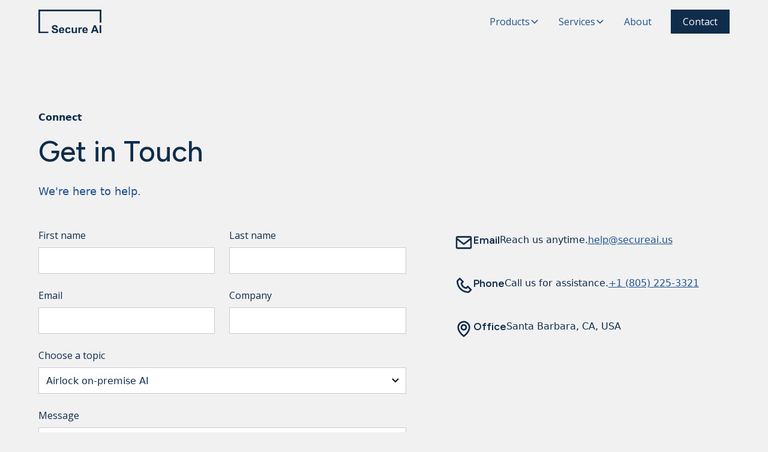

--- FILE ---
content_type: text/html; charset=utf-8
request_url: https://www.secureai.us/contact
body_size: 8029
content:
<!DOCTYPE html><!-- This site was created in Webflow. https://webflow.com --><!-- Last Published: Mon Feb 03 2025 21:01:05 GMT+0000 (Coordinated Universal Time) --><html data-wf-domain="www.secureai.us" data-wf-page="677dc2c299bdd4f603c047b4" data-wf-site="677d9c9fccde6bdad03afe39" lang="en-US"><head><meta charset="utf-8"/><title>Contact Us by Email, Phone, or use our Web Form. We’re here to help!</title><meta content="Contact Secure AI for an Airlock AI license, GrantLock demo, assistance writing grants and proposals or an AI site assessment." name="description"/><meta content="Contact Us by Email, Phone, or use our Web Form. We’re here to help!" property="og:title"/><meta content="Contact Secure AI for an Airlock AI license, GrantLock demo, assistance writing grants and proposals or an AI site assessment." property="og:description"/><meta content="https://cdn.prod.website-files.com/677d9c9fccde6bdad03afe39/678e940ebaa4020b143c953d_Screenshot_20250120_112022.png" property="og:image"/><meta content="Contact Us by Email, Phone, or use our Web Form. We’re here to help!" property="twitter:title"/><meta content="Contact Secure AI for an Airlock AI license, GrantLock demo, assistance writing grants and proposals or an AI site assessment." property="twitter:description"/><meta content="https://cdn.prod.website-files.com/677d9c9fccde6bdad03afe39/678e940ebaa4020b143c953d_Screenshot_20250120_112022.png" property="twitter:image"/><meta property="og:type" content="website"/><meta content="summary_large_image" name="twitter:card"/><meta content="width=device-width, initial-scale=1" name="viewport"/><meta content="7qKv39m7VpmHDw7SFLgdy-gnVZXXlorjOS9tbnY_y24" name="google-site-verification"/><meta content="Webflow" name="generator"/><link href="https://cdn.prod.website-files.com/677d9c9fccde6bdad03afe39/css/secureai.webflow.9cd00a159.css" rel="stylesheet" type="text/css"/><link href="https://fonts.googleapis.com" rel="preconnect"/><link href="https://fonts.gstatic.com" rel="preconnect" crossorigin="anonymous"/><script src="https://ajax.googleapis.com/ajax/libs/webfont/1.6.26/webfont.js" type="text/javascript"></script><script type="text/javascript">WebFont.load({  google: {    families: ["Open Sans:300,300italic,400,400italic,600,600italic,700,700italic,800,800italic","Figtree:regular,500,600,700"]  }});</script><script type="text/javascript">!function(o,c){var n=c.documentElement,t=" w-mod-";n.className+=t+"js",("ontouchstart"in o||o.DocumentTouch&&c instanceof DocumentTouch)&&(n.className+=t+"touch")}(window,document);</script><link href="https://cdn.prod.website-files.com/677d9c9fccde6bdad03afe39/678aa4cf3e572ce3da6a79b6_favicon.png" rel="shortcut icon" type="image/x-icon"/><link href="https://cdn.prod.website-files.com/677d9c9fccde6bdad03afe39/678aa4f9cd98b75744cd16eb_web.png" rel="apple-touch-icon"/><link href="https://www.secureai.us/contact" rel="canonical"/><!-- Google Tag Manager -->
<script>(function(w,d,s,l,i){w[l]=w[l]||[];w[l].push({'gtm.start':
new Date().getTime(),event:'gtm.js'});var f=d.getElementsByTagName(s)[0],
j=d.createElement(s),dl=l!='dataLayer'?'&l='+l:'';j.async=true;j.src=
'https://www.googletagmanager.com/gtm.js?id='+i+dl;f.parentNode.insertBefore(j,f);
})(window,document,'script','dataLayer','GTM-W78QLJWH');</script>
<!-- End Google Tag Manager -->

<!-- Keep this css code to improve the font quality-->
<style>
  * {
  -webkit-font-smoothing: antialiased;
  -moz-osx-font-smoothing: grayscale;
  -o-font-smoothing: antialiased;
  -webkit-appearance:none;
}
</style><meta property="og:url" content="https://www.secureai.us/contact" /></head><body><div class="page-wrapper"><div class="global-styles w-embed"><style>

/* Ensure all elements inherit the color from its parent */
body * {
    color: inherit;
}

a,
.w-input,
.w-select,
.w-tab-link,
.w-nav-link,
.w-slider-arrow-left,
.w-slider-arrow-right,
.w-dropdown-btn,
.w-dropdown-toggle,
.w-dropdown-link {
  color: inherit;
  text-decoration: inherit;
  font-size: inherit;
}

/* Focus state style for keyboard navigation for the focusable elements */
*[tabindex]:focus-visible,
  input[type="file"]:focus-visible {
   outline: 0.125rem solid #4d65ff;
   outline-offset: 0.125rem;
}

/* Get rid of top margin on first element in any rich text element */
.w-richtext > :not(div):first-child, .w-richtext > div:first-child > :first-child {
  margin-top: 0 !important;
}

/* Get rid of bottom margin on last element in any rich text element */
.w-richtext>:last-child, .w-richtext ol li:last-child, .w-richtext ul li:last-child {
	margin-bottom: 0 !important;
}

/* Prevent all click and hover interaction with an element */
.pointer-events-off {
	pointer-events: none;
}

/* Enables all click and hover interaction with an element */
.pointer-events-on {
  pointer-events: auto;
}

/* Create a class of .div-square which maintains a 1:1 dimension of a div */
.div-square::after {
	content: "";
	display: block;
	padding-bottom: 100%;
}

/* Make sure containers never lose their center alignment */
.container-medium,.container-small, .container-large {
	margin-right: auto !important;
  margin-left: auto !important;
}


/* Apply "..." after 3 lines of text */
.text-style-3lines {
	display: -webkit-box;
	overflow: hidden;
	-webkit-line-clamp: 3;
	-webkit-box-orient: vertical;
}

/* Apply "..." after 2 lines of text */
.text-style-2lines {
	display: -webkit-box;
	overflow: hidden;
	-webkit-line-clamp: 2;
	-webkit-box-orient: vertical;
}

/* Adds inline flex display */
.display-inlineflex {
  display: inline-flex;
}

/* These classes are never overwritten */
.hide {
  display: none !important;
}

@media screen and (max-width: 991px) {
    .hide, .hide-tablet {
        display: none !important;
    }
}
  @media screen and (max-width: 767px) {
    .hide-mobile-landscape{
      display: none !important;
    }
}
  @media screen and (max-width: 479px) {
    .hide-mobile{
      display: none !important;
    }
}
 
.margin-0 {
  margin: 0rem !important;
}
  
.padding-0 {
  padding: 0rem !important;
}

.spacing-clean {
padding: 0rem !important;
margin: 0rem !important;
}

.margin-top {
  margin-right: 0rem !important;
  margin-bottom: 0rem !important;
  margin-left: 0rem !important;
}

.padding-top {
  padding-right: 0rem !important;
  padding-bottom: 0rem !important;
  padding-left: 0rem !important;
}
  
.margin-right {
  margin-top: 0rem !important;
  margin-bottom: 0rem !important;
  margin-left: 0rem !important;
}

.padding-right {
  padding-top: 0rem !important;
  padding-bottom: 0rem !important;
  padding-left: 0rem !important;
}

.margin-bottom {
  margin-top: 0rem !important;
  margin-right: 0rem !important;
  margin-left: 0rem !important;
}

.padding-bottom {
  padding-top: 0rem !important;
  padding-right: 0rem !important;
  padding-left: 0rem !important;
}

.margin-left {
  margin-top: 0rem !important;
  margin-right: 0rem !important;
  margin-bottom: 0rem !important;
}
  
.padding-left {
  padding-top: 0rem !important;
  padding-right: 0rem !important;
  padding-bottom: 0rem !important;
}
  
.margin-horizontal {
  margin-top: 0rem !important;
  margin-bottom: 0rem !important;
}

.padding-horizontal {
  padding-top: 0rem !important;
  padding-bottom: 0rem !important;
}

.margin-vertical {
  margin-right: 0rem !important;
  margin-left: 0rem !important;
}
  
.padding-vertical {
  padding-right: 0rem !important;
  padding-left: 0rem !important;
}

/* Apply "..." at 100% width */
.truncate-width { 
		width: 100%; 
    white-space: nowrap; 
    overflow: hidden; 
    text-overflow: ellipsis; 
}
/* Removes native scrollbar */
.no-scrollbar {
    -ms-overflow-style: none;
    overflow: -moz-scrollbars-none; 
}

.no-scrollbar::-webkit-scrollbar {
    display: none;
}

</style></div><div data-collapse="medium" data-animation="default" data-duration="400" fs-scrolldisable-element="smart-nav" data-easing="ease" data-easing2="ease" role="banner" class="navbar11_component w-nav"><div class="navbar11_container"><a href="/" class="navbar11_logo-link w-nav-brand"><img width="210" loading="lazy" alt="Secure AI Logo" src="https://cdn.prod.website-files.com/677d9c9fccde6bdad03afe39/678abaf0e0a1ccc567e6abf4_logo-blue.svg" class="navbar11_logo"/></a><nav role="navigation" class="navbar11_menu is-page-height-tablet w-nav-menu"><div class="navbar11_menu-links"><div data-delay="0" data-hover="true" class="navbar11_menu-dropdown w-dropdown"><div class="navbar11_dropdown-toggle w-dropdown-toggle"><div class="text-block">Products</div><div class="dropdown-chevron w-embed"><svg width=" 100%" height=" 100%" viewBox="0 0 16 16" fill="none" xmlns="http://www.w3.org/2000/svg">
<path fill-rule="evenodd" clip-rule="evenodd" d="M2.55806 6.29544C2.46043 6.19781 2.46043 6.03952 2.55806 5.94189L3.44195 5.058C3.53958 4.96037 3.69787 4.96037 3.7955 5.058L8.00001 9.26251L12.2045 5.058C12.3021 4.96037 12.4604 4.96037 12.5581 5.058L13.4419 5.94189C13.5396 6.03952 13.5396 6.19781 13.4419 6.29544L8.17678 11.5606C8.07915 11.6582 7.92086 11.6582 7.82323 11.5606L2.55806 6.29544Z" fill="currentColor"/>
</svg></div></div><nav class="navbar11_dropdown-list w-dropdown-list"><div class="navbar11_dropdown-link-list"><a href="/products/airlock-ai" class="navbar11_dropdown-link w-inline-block"><div class="navbar11_text-wrapper"><div class="text-weight-semibold"><strong>AirLock AI</strong></div><p class="text-size-small hide-mobile-landscape">On-premise generative AI solution that operate entirely within your org.</p></div></a><a href="/products/grantlock-ai" class="navbar11_dropdown-link w-inline-block"><div class="navbar11_text-wrapper"><div class="text-weight-semibold">GrantLock AI</div><p class="text-size-small hide-mobile-landscape">AI agent that drafts compliant technical proposals in a fraction of the time.</p></div></a></div></nav></div><div data-delay="0" data-hover="true" class="navbar11_menu-dropdown w-dropdown"><div class="navbar11_dropdown-toggle w-dropdown-toggle"><div class="text-block-2">Services</div><div class="dropdown-chevron w-embed"><svg width=" 100%" height=" 100%" viewBox="0 0 16 16" fill="none" xmlns="http://www.w3.org/2000/svg">
<path fill-rule="evenodd" clip-rule="evenodd" d="M2.55806 6.29544C2.46043 6.19781 2.46043 6.03952 2.55806 5.94189L3.44195 5.058C3.53958 4.96037 3.69787 4.96037 3.7955 5.058L8.00001 9.26251L12.2045 5.058C12.3021 4.96037 12.4604 4.96037 12.5581 5.058L13.4419 5.94189C13.5396 6.03952 13.5396 6.19781 13.4419 6.29544L8.17678 11.5606C8.07915 11.6582 7.92086 11.6582 7.82323 11.5606L2.55806 6.29544Z" fill="currentColor"/>
</svg></div></div><nav class="navbar11_dropdown-list w-dropdown-list"><div class="navbar11_dropdown-link-list"><a href="/services/ai-integration" class="navbar11_dropdown-link w-inline-block"><div class="navbar11_text-wrapper"><div class="text-weight-semibold">AI Integration</div><p class="text-size-small hide-mobile-landscape">Harness AI to transform your organization’s operations.</p></div></a><a href="/services/government-contract-proposal-assistance" class="navbar11_dropdown-link w-inline-block"><div class="navbar11_text-wrapper"><div class="text-weight-semibold">Proposal Assistance</div><p class="text-size-small hide-mobile-landscape">Full suite of proposal assistance services to simplify and maximize your success.</p></div></a></div></nav></div><a href="/about" class="navbar11_link w-nav-link">About</a></div><div class="navbar11_menu-buttons"><a href="/contact" aria-current="page" class="button is-small w-button w--current">Contact</a></div></nav><div class="navbar11_menu-button w-nav-button"><div class="menu-icon1"><div class="menu-icon1_line-top"></div><div class="menu-icon1_line-middle"><div class="menu-icon1_line-middle-inner"></div></div><div class="menu-icon1_line-bottom"></div></div></div></div><div class="global-styles w-embed"><style>

/* Ensure all elements inherit the color from its parent */
body * {
    color: inherit;
}

a,
.w-input,
.w-select,
.w-tab-link,
.w-nav-link,
.w-slider-arrow-left,
.w-slider-arrow-right,
.w-dropdown-btn,
.w-dropdown-toggle,
.w-dropdown-link {
  color: inherit;
  text-decoration: inherit;
  font-size: inherit;
}

/* Focus state style for keyboard navigation for the focusable elements */
*[tabindex]:focus-visible,
  input[type="file"]:focus-visible {
   outline: 0.125rem solid #4d65ff;
   outline-offset: 0.125rem;
}

/* Get rid of top margin on first element in any rich text element */
.w-richtext > :not(div):first-child, .w-richtext > div:first-child > :first-child {
  margin-top: 0 !important;
}

/* Get rid of bottom margin on last element in any rich text element */
.w-richtext>:last-child, .w-richtext ol li:last-child, .w-richtext ul li:last-child {
	margin-bottom: 0 !important;
}

/* Prevent all click and hover interaction with an element */
.pointer-events-off {
	pointer-events: none;
}

/* Enables all click and hover interaction with an element */
.pointer-events-on {
  pointer-events: auto;
}

/* Create a class of .div-square which maintains a 1:1 dimension of a div */
.div-square::after {
	content: "";
	display: block;
	padding-bottom: 100%;
}

/* Make sure containers never lose their center alignment */
.container-medium,.container-small, .container-large {
	margin-right: auto !important;
  margin-left: auto !important;
}


/* Apply "..." after 3 lines of text */
.text-style-3lines {
	display: -webkit-box;
	overflow: hidden;
	-webkit-line-clamp: 3;
	-webkit-box-orient: vertical;
}

/* Apply "..." after 2 lines of text */
.text-style-2lines {
	display: -webkit-box;
	overflow: hidden;
	-webkit-line-clamp: 2;
	-webkit-box-orient: vertical;
}

/* Adds inline flex display */
.display-inlineflex {
  display: inline-flex;
}

/* These classes are never overwritten */
.hide {
  display: none !important;
}

@media screen and (max-width: 991px) {
    .hide, .hide-tablet {
        display: none !important;
    }
}
  @media screen and (max-width: 767px) {
    .hide-mobile-landscape{
      display: none !important;
    }
}
  @media screen and (max-width: 479px) {
    .hide-mobile{
      display: none !important;
    }
}
 
.margin-0 {
  margin: 0rem !important;
}
  
.padding-0 {
  padding: 0rem !important;
}

.spacing-clean {
padding: 0rem !important;
margin: 0rem !important;
}

.margin-top {
  margin-right: 0rem !important;
  margin-bottom: 0rem !important;
  margin-left: 0rem !important;
}

.padding-top {
  padding-right: 0rem !important;
  padding-bottom: 0rem !important;
  padding-left: 0rem !important;
}
  
.margin-right {
  margin-top: 0rem !important;
  margin-bottom: 0rem !important;
  margin-left: 0rem !important;
}

.padding-right {
  padding-top: 0rem !important;
  padding-bottom: 0rem !important;
  padding-left: 0rem !important;
}

.margin-bottom {
  margin-top: 0rem !important;
  margin-right: 0rem !important;
  margin-left: 0rem !important;
}

.padding-bottom {
  padding-top: 0rem !important;
  padding-right: 0rem !important;
  padding-left: 0rem !important;
}

.margin-left {
  margin-top: 0rem !important;
  margin-right: 0rem !important;
  margin-bottom: 0rem !important;
}
  
.padding-left {
  padding-top: 0rem !important;
  padding-right: 0rem !important;
  padding-bottom: 0rem !important;
}
  
.margin-horizontal {
  margin-top: 0rem !important;
  margin-bottom: 0rem !important;
}

.padding-horizontal {
  padding-top: 0rem !important;
  padding-bottom: 0rem !important;
}

.margin-vertical {
  margin-right: 0rem !important;
  margin-left: 0rem !important;
}
  
.padding-vertical {
  padding-right: 0rem !important;
  padding-left: 0rem !important;
}

/* Apply "..." at 100% width */
.truncate-width { 
		width: 100%; 
    white-space: nowrap; 
    overflow: hidden; 
    text-overflow: ellipsis; 
}
/* Removes native scrollbar */
.no-scrollbar {
    -ms-overflow-style: none;
    overflow: -moz-scrollbars-none; 
}

.no-scrollbar::-webkit-scrollbar {
    display: none;
}

</style></div></div><main class="main-wrapper"><section class="section_download_contact"><div class="padding-global"><div class="container-large"><div class="padding-section-large"><div class="download_contact_component"><div class="margin-bottom margin-large"><div class="max-width-large"><div class="margin-bottom margin-xsmall"><div class="text-style-tagline">Connect</div></div><div class="margin-bottom margin-small"><h1 class="heading-style-h2">Get in Touch</h1></div><p class="text-size-medium">We&#x27;re here to help.</p></div></div><div class="w-layout-grid download_contact_content"><div class="download_contact_form-block w-form"><form id="wf-form-Contact-12-Form" name="wf-form-Contact-12-Form" data-name="Contact 12 Form" method="get" class="download_contact_form" data-wf-page-id="677dc2c299bdd4f603c047b4" data-wf-element-id="60a2b983-a7b4-5669-6b5e-ee2029fcc6eb"><div class="form_field-2col"><div class="form_field-wrapper"><label for="First-Name" class="form_field-label">First name</label><input class="form_input w-input" maxlength="256" name="First-Name" data-name="First Name" placeholder="" type="text" id="First-Name" required=""/></div><div class="form_field-wrapper"><label for="Last-Name" class="form_field-label">Last name</label><input class="form_input w-input" maxlength="256" name="Last-Name" data-name="Last Name" placeholder="" type="text" id="Last-Name"/></div></div><div class="form_field-2col is-mobile-1col"><div class="form_field-wrapper"><label for="Email" class="form_field-label">Email</label><input class="form_input w-input" maxlength="256" name="Email" data-name="Email" placeholder="" type="email" id="Email" required=""/></div><div class="form_field-wrapper"><label for="Company" class="form_field-label">Company</label><input class="form_input w-input" maxlength="256" name="Company" data-name="Company" placeholder="" type="text" id="Company"/></div></div><div class="form_field-wrapper"><label for="Contact-12-Select" class="form_field-label">Choose a topic</label><select id="Contact-12-Select" name="Contact-12-Select" data-name="Contact 12 Select" class="form_input is-select-input w-select"><option value="Airlock on-premise AI">Airlock on-premise AI</option><option value="Grantlock AI proposal agent ">Grantlock AI proposal agent </option><option value="AI integration">AI integration</option><option value="Proposal assistance">Proposal assistance</option></select></div><div class="form_field-wrapper"><label for="Message" class="form_field-label">Message</label><textarea id="Message" name="Message" maxlength="5000" data-name="Message" placeholder="Type your message..." class="form_input is-text-area w-input"></textarea></div><input type="submit" data-wait="Please wait..." id="w-node-_60a2b983-a7b4-5669-6b5e-ee2029fcc729-03c047b4" class="button w-button" value="Submit"/></form><div class="form_message-success-wrapper w-form-done"><div class="form_message-success"><div class="success-text">Thank you! Your submission has been received!</div></div></div><div class="form_message-error-wrapper w-form-fail"><div class="form_message-error"><div class="error-text">Oops! Something went wrong while submitting the form.</div></div></div></div><div class="download_contact_content-right"><div class="w-layout-grid download_contact_contact-list"><div class="download_contact_item"><div class="margin-bottom margin-xsmall"><div class="contact-us_contact_icon-wrapper"><div class="icon-embed-small w-embed"><svg width=" 100%" height=" 100%" viewBox="0 0 24 24" fill="none" xmlns="http://www.w3.org/2000/svg">
<path d="M20 4H4C2.897 4 2 4.897 2 6V18C2 19.103 2.897 20 4 20H20C21.103 20 22 19.103 22 18V6C22 4.897 21.103 4 20 4ZM20 6V6.511L12 12.734L4 6.512V6H20ZM4 18V9.044L11.386 14.789C11.5611 14.9265 11.7773 15.0013 12 15.0013C12.2227 15.0013 12.4389 14.9265 12.614 14.789L20 9.044L20.002 18H4Z" fill="currentColor"/>
</svg></div></div></div><div class="margin-bottom margin-xxsmall"><h2 class="heading-style-h6">Email</h2></div><div class="margin-bottom margin-xxsmall"><div>Reach us anytime.</div></div><a href="mailto:help@secureai.us?subject=Hello%20Secure%20AI" class="text-style-link">help@secureai.us</a></div><div class="download_contact_item"><div class="margin-bottom margin-xsmall"><div class="contact-us_contact_icon-wrapper"><div class="icon-embed-small w-embed"><svg width=" 100%" height=" 100%" viewBox="0 0 24 24" fill="none" xmlns="http://www.w3.org/2000/svg">
<path d="M17.707 12.293C17.6142 12.2 17.504 12.1263 17.3827 12.076C17.2614 12.0257 17.1313 11.9998 17 11.9998C16.8687 11.9998 16.7386 12.0257 16.6173 12.076C16.496 12.1263 16.3858 12.2 16.293 12.293L14.699 13.887C13.96 13.667 12.581 13.167 11.707 12.293C10.833 11.419 10.333 10.04 10.113 9.30096L11.707 7.70696C11.7999 7.61417 11.8737 7.50397 11.924 7.38265C11.9743 7.26134 12.0002 7.13129 12.0002 6.99996C12.0002 6.86862 11.9743 6.73858 11.924 6.61726C11.8737 6.49595 11.7999 6.38575 11.707 6.29296L7.707 2.29296C7.61421 2.20001 7.50401 2.12627 7.38269 2.07596C7.26138 2.02565 7.13133 1.99976 7 1.99976C6.86866 1.99976 6.73862 2.02565 6.6173 2.07596C6.49599 2.12627 6.38579 2.20001 6.293 2.29296L3.581 5.00496C3.201 5.38496 2.987 5.90696 2.995 6.43996C3.018 7.86396 3.395 12.81 7.293 16.708C11.191 20.606 16.137 20.982 17.562 21.006H17.59C18.118 21.006 18.617 20.798 18.995 20.42L21.707 17.708C21.7999 17.6152 21.8737 17.505 21.924 17.3837C21.9743 17.2623 22.0002 17.1323 22.0002 17.001C22.0002 16.8696 21.9743 16.7396 21.924 16.6183C21.8737 16.4969 21.7999 16.3867 21.707 16.294L17.707 12.293ZM17.58 19.005C16.332 18.984 12.062 18.649 8.707 15.293C5.341 11.927 5.015 7.64196 4.995 6.41896L7 4.41396L9.586 6.99996L8.293 8.29296C8.17546 8.41041 8.08904 8.55529 8.04155 8.71453C7.99406 8.87376 7.987 9.04231 8.021 9.20496C8.045 9.31996 8.632 12.047 10.292 13.707C11.952 15.367 14.679 15.954 14.794 15.978C14.9565 16.0129 15.1253 16.0064 15.2846 15.9591C15.444 15.9117 15.5889 15.825 15.706 15.707L17 14.414L19.586 17L17.58 19.005V19.005Z" fill="currentColor"/>
</svg></div></div></div><div class="margin-bottom margin-xxsmall"><h2 class="heading-style-h6">Phone</h2></div><div class="margin-bottom margin-xxsmall"><div>Call us for assistance.</div></div><a href="tel:+1(805)225-3321" class="text-style-link">+1 (805) 225-3321</a></div><div class="download_contact_item"><div class="margin-bottom margin-xsmall"><div class="contact-us_contact_icon-wrapper"><div class="icon-embed-small w-embed"><svg width=" 100%" height=" 100%" viewBox="0 0 24 24" fill="none" xmlns="http://www.w3.org/2000/svg">
<path d="M12 14C14.206 14 16 12.206 16 10C16 7.794 14.206 6 12 6C9.794 6 8 7.794 8 10C8 12.206 9.794 14 12 14ZM12 8C13.103 8 14 8.897 14 10C14 11.103 13.103 12 12 12C10.897 12 10 11.103 10 10C10 8.897 10.897 8 12 8Z" fill="currentColor"/>
<path d="M11.42 21.814C11.5892 21.9349 11.792 21.9998 12 21.9998C12.208 21.9998 12.4107 21.9349 12.58 21.814C12.884 21.599 20.029 16.44 20 10C20 5.589 16.411 2 12 2C7.589 2 4 5.589 4 9.995C3.971 16.44 11.116 21.599 11.42 21.814ZM12 4C15.309 4 18 6.691 18 10.005C18.021 14.443 13.612 18.428 12 19.735C10.389 18.427 5.979 14.441 6 10C6 6.691 8.691 4 12 4Z" fill="currentColor"/>
</svg></div></div></div><div class="margin-bottom margin-xxsmall"><h2 class="heading-style-h6">Office</h2></div><div>Santa Barbara, CA, USA</div></div></div></div></div></div></div></div></div></section></main><footer class="footer12_component"><div class="padding-global"><div class="container-large"><div class="padding-vertical padding-xxlarge"><div class="padding-bottom padding-medium"><div class="w-layout-grid footer12_top-wrapper"><div class="max-width-medium"><div class="margin-bottom margin-small"><h2 class="heading-style-h5 text-color-white">Empower Your Business with Secure AI Solutions</h2></div><div class="paragraph text-color-white-50">Transform your operations with tailored AI products and services that enhance efficiency and reduce costs.</div></div><div class="w-layout-grid footer12_menu-wrapper"><div class="footer12_link-list"><div class="text-style-allcaps">Products</div><a href="/products/airlock-ai" class="footer12_link">AirLock AI</a><a href="/products/grantlock-ai" class="footer12_link">GrantLock AI</a><div class="padding-top padding-xsmall"><div class="text-style-allcaps">services</div></div><a href="/services/ai-integration" class="footer12_link">AI Integration</a><a href="/services/government-contract-proposal-assistance" class="footer12_link">Proposal Assistance</a></div><div class="footer12_link-list"><div class="text-style-allcaps">Company</div><a href="/about" class="footer12_link">About</a><a href="/contact" aria-current="page" class="footer12_link w--current">Contact</a></div></div></div></div><div class="padding-bottom padding-medium"><div class="footer12_middle-wrapper"><a href="#" class="footer12_logo-link w-nav-brand"><img width="150" loading="lazy" alt="Secure AI Logo" src="https://cdn.prod.website-files.com/677d9c9fccde6bdad03afe39/678abb014ebb5ac2340cfe35_logo-white.svg" class="footer12_logo"/></a></div></div><div class="line-divider"></div><div class="padding-top padding-medium"><div class="footer12_bottom-wrapper"><div class="div-block"><div class="footer12_credit-text">© 2025 Secure AI. All rights reserved.</div><a href="/terms-and-conditions" class="w-inline-block"><div class="footer12_credit-text">Terms and Conditions</div></a></div><div class="w-layout-grid footer12_social-list"><a href="https://www.linkedin.com/company/secure-ai-corp/" class="footer12_social-link w-inline-block"><div class="icon-embed-xsmall w-embed"><svg width="100%" height="100%" viewBox="0 0 24 24" fill="none" xmlns="http://www.w3.org/2000/svg">
<path fill-rule="evenodd" clip-rule="evenodd" d="M4.5 3C3.67157 3 3 3.67157 3 4.5V19.5C3 20.3284 3.67157 21 4.5 21H19.5C20.3284 21 21 20.3284 21 19.5V4.5C21 3.67157 20.3284 3 19.5 3H4.5ZM8.52076 7.00272C8.52639 7.95897 7.81061 8.54819 6.96123 8.54397C6.16107 8.53975 5.46357 7.90272 5.46779 7.00413C5.47201 6.15897 6.13998 5.47975 7.00764 5.49944C7.88795 5.51913 8.52639 6.1646 8.52076 7.00272ZM12.2797 9.76176H9.75971H9.7583V18.3216H12.4217V18.1219C12.4217 17.742 12.4214 17.362 12.4211 16.9819V16.9818V16.9816V16.9815V16.9812C12.4203 15.9674 12.4194 14.9532 12.4246 13.9397C12.426 13.6936 12.4372 13.4377 12.5005 13.2028C12.7381 12.3253 13.5271 11.7586 14.4074 11.8979C14.9727 11.9864 15.3467 12.3141 15.5042 12.8471C15.6013 13.1803 15.6449 13.5389 15.6491 13.8863C15.6605 14.9339 15.6589 15.9815 15.6573 17.0292V17.0294C15.6567 17.3992 15.6561 17.769 15.6561 18.1388V18.3202H18.328V18.1149C18.328 17.6629 18.3278 17.211 18.3275 16.7591V16.759V16.7588C18.327 15.6293 18.3264 14.5001 18.3294 13.3702C18.3308 12.8597 18.276 12.3563 18.1508 11.8627C17.9638 11.1286 17.5771 10.5211 16.9485 10.0824C16.5027 9.77019 16.0133 9.5691 15.4663 9.5466C15.404 9.54401 15.3412 9.54062 15.2781 9.53721L15.2781 9.53721L15.2781 9.53721C14.9984 9.52209 14.7141 9.50673 14.4467 9.56066C13.6817 9.71394 13.0096 10.0641 12.5019 10.6814C12.4429 10.7522 12.3852 10.8241 12.2991 10.9314L12.2991 10.9315L12.2797 10.9557V9.76176ZM5.68164 18.3244H8.33242V9.76733H5.68164V18.3244Z" fill="CurrentColor"/>
</svg></div></a><a href="https://www.youtube.com/@Secure-AI" class="footer12_social-link w-inline-block"><div class="icon-embed-xsmall w-embed"><svg width="100%" height="100%" viewBox="0 0 24 24" fill="none" xmlns="http://www.w3.org/2000/svg">
<path fill-rule="evenodd" clip-rule="evenodd" d="M20.5686 4.77345C21.5163 5.02692 22.2555 5.76903 22.5118 6.71673C23.1821 9.42042 23.1385 14.5321 22.5259 17.278C22.2724 18.2257 21.5303 18.965 20.5826 19.2213C17.9071 19.8831 5.92356 19.8015 3.40294 19.2213C2.45524 18.9678 1.71595 18.2257 1.45966 17.278C0.827391 14.7011 0.871044 9.25144 1.44558 6.73081C1.69905 5.78311 2.44116 5.04382 3.38886 4.78753C6.96561 4.0412 19.2956 4.282 20.5686 4.77345ZM9.86682 8.70227L15.6122 11.9974L9.86682 15.2925V8.70227Z" fill="CurrentColor"/>
</svg></div></a></div></div></div></div></div></div></footer></div><script src="https://d3e54v103j8qbb.cloudfront.net/js/jquery-3.5.1.min.dc5e7f18c8.js?site=677d9c9fccde6bdad03afe39" type="text/javascript" integrity="sha256-9/aliU8dGd2tb6OSsuzixeV4y/faTqgFtohetphbbj0=" crossorigin="anonymous"></script><script src="https://cdn.prod.website-files.com/677d9c9fccde6bdad03afe39/js/webflow.63a44a19.eba89c606bf61d10.js" type="text/javascript"></script></body></html>

--- FILE ---
content_type: text/css
request_url: https://cdn.prod.website-files.com/677d9c9fccde6bdad03afe39/css/secureai.webflow.9cd00a159.css
body_size: 21877
content:
html {
  -webkit-text-size-adjust: 100%;
  -ms-text-size-adjust: 100%;
  font-family: sans-serif;
}

body {
  margin: 0;
}

article, aside, details, figcaption, figure, footer, header, hgroup, main, menu, nav, section, summary {
  display: block;
}

audio, canvas, progress, video {
  vertical-align: baseline;
  display: inline-block;
}

audio:not([controls]) {
  height: 0;
  display: none;
}

[hidden], template {
  display: none;
}

a {
  background-color: #0000;
}

a:active, a:hover {
  outline: 0;
}

abbr[title] {
  border-bottom: 1px dotted;
}

b, strong {
  font-weight: bold;
}

dfn {
  font-style: italic;
}

h1 {
  margin: .67em 0;
  font-size: 2em;
}

mark {
  color: #000;
  background: #ff0;
}

small {
  font-size: 80%;
}

sub, sup {
  vertical-align: baseline;
  font-size: 75%;
  line-height: 0;
  position: relative;
}

sup {
  top: -.5em;
}

sub {
  bottom: -.25em;
}

img {
  border: 0;
}

svg:not(:root) {
  overflow: hidden;
}

hr {
  box-sizing: content-box;
  height: 0;
}

pre {
  overflow: auto;
}

code, kbd, pre, samp {
  font-family: monospace;
  font-size: 1em;
}

button, input, optgroup, select, textarea {
  color: inherit;
  font: inherit;
  margin: 0;
}

button {
  overflow: visible;
}

button, select {
  text-transform: none;
}

button, html input[type="button"], input[type="reset"] {
  -webkit-appearance: button;
  cursor: pointer;
}

button[disabled], html input[disabled] {
  cursor: default;
}

button::-moz-focus-inner, input::-moz-focus-inner {
  border: 0;
  padding: 0;
}

input {
  line-height: normal;
}

input[type="checkbox"], input[type="radio"] {
  box-sizing: border-box;
  padding: 0;
}

input[type="number"]::-webkit-inner-spin-button, input[type="number"]::-webkit-outer-spin-button {
  height: auto;
}

input[type="search"] {
  -webkit-appearance: none;
}

input[type="search"]::-webkit-search-cancel-button, input[type="search"]::-webkit-search-decoration {
  -webkit-appearance: none;
}

legend {
  border: 0;
  padding: 0;
}

textarea {
  overflow: auto;
}

optgroup {
  font-weight: bold;
}

table {
  border-collapse: collapse;
  border-spacing: 0;
}

td, th {
  padding: 0;
}

@font-face {
  font-family: webflow-icons;
  src: url("[data-uri]") format("truetype");
  font-weight: normal;
  font-style: normal;
}

[class^="w-icon-"], [class*=" w-icon-"] {
  speak: none;
  font-variant: normal;
  text-transform: none;
  -webkit-font-smoothing: antialiased;
  -moz-osx-font-smoothing: grayscale;
  font-style: normal;
  font-weight: normal;
  line-height: 1;
  font-family: webflow-icons !important;
}

.w-icon-slider-right:before {
  content: "";
}

.w-icon-slider-left:before {
  content: "";
}

.w-icon-nav-menu:before {
  content: "";
}

.w-icon-arrow-down:before, .w-icon-dropdown-toggle:before {
  content: "";
}

.w-icon-file-upload-remove:before {
  content: "";
}

.w-icon-file-upload-icon:before {
  content: "";
}

* {
  box-sizing: border-box;
}

html {
  height: 100%;
}

body {
  color: #333;
  background-color: #fff;
  min-height: 100%;
  margin: 0;
  font-family: Arial, sans-serif;
  font-size: 14px;
  line-height: 20px;
}

img {
  vertical-align: middle;
  max-width: 100%;
  display: inline-block;
}

html.w-mod-touch * {
  background-attachment: scroll !important;
}

.w-block {
  display: block;
}

.w-inline-block {
  max-width: 100%;
  display: inline-block;
}

.w-clearfix:before, .w-clearfix:after {
  content: " ";
  grid-area: 1 / 1 / 2 / 2;
  display: table;
}

.w-clearfix:after {
  clear: both;
}

.w-hidden {
  display: none;
}

.w-button {
  color: #fff;
  line-height: inherit;
  cursor: pointer;
  background-color: #3898ec;
  border: 0;
  border-radius: 0;
  padding: 9px 15px;
  text-decoration: none;
  display: inline-block;
}

input.w-button {
  -webkit-appearance: button;
}

html[data-w-dynpage] [data-w-cloak] {
  color: #0000 !important;
}

.w-code-block {
  margin: unset;
}

pre.w-code-block code {
  all: inherit;
}

.w-optimization {
  display: contents;
}

.w-webflow-badge, .w-webflow-badge > img {
  box-sizing: unset;
  width: unset;
  height: unset;
  max-height: unset;
  max-width: unset;
  min-height: unset;
  min-width: unset;
  margin: unset;
  padding: unset;
  float: unset;
  clear: unset;
  border: unset;
  border-radius: unset;
  background: unset;
  background-image: unset;
  background-position: unset;
  background-size: unset;
  background-repeat: unset;
  background-origin: unset;
  background-clip: unset;
  background-attachment: unset;
  background-color: unset;
  box-shadow: unset;
  transform: unset;
  direction: unset;
  font-family: unset;
  font-weight: unset;
  color: unset;
  font-size: unset;
  line-height: unset;
  font-style: unset;
  font-variant: unset;
  text-align: unset;
  letter-spacing: unset;
  -webkit-text-decoration: unset;
  text-decoration: unset;
  text-indent: unset;
  text-transform: unset;
  list-style-type: unset;
  text-shadow: unset;
  vertical-align: unset;
  cursor: unset;
  white-space: unset;
  word-break: unset;
  word-spacing: unset;
  word-wrap: unset;
  transition: unset;
}

.w-webflow-badge {
  white-space: nowrap;
  cursor: pointer;
  box-shadow: 0 0 0 1px #0000001a, 0 1px 3px #0000001a;
  visibility: visible !important;
  opacity: 1 !important;
  z-index: 2147483647 !important;
  color: #aaadb0 !important;
  overflow: unset !important;
  background-color: #fff !important;
  border-radius: 3px !important;
  width: auto !important;
  height: auto !important;
  margin: 0 !important;
  padding: 6px !important;
  font-size: 12px !important;
  line-height: 14px !important;
  text-decoration: none !important;
  display: inline-block !important;
  position: fixed !important;
  inset: auto 12px 12px auto !important;
  transform: none !important;
}

.w-webflow-badge > img {
  position: unset;
  visibility: unset !important;
  opacity: 1 !important;
  vertical-align: middle !important;
  display: inline-block !important;
}

h1, h2, h3, h4, h5, h6 {
  margin-bottom: 10px;
  font-weight: bold;
}

h1 {
  margin-top: 20px;
  font-size: 38px;
  line-height: 44px;
}

h2 {
  margin-top: 20px;
  font-size: 32px;
  line-height: 36px;
}

h3 {
  margin-top: 20px;
  font-size: 24px;
  line-height: 30px;
}

h4 {
  margin-top: 10px;
  font-size: 18px;
  line-height: 24px;
}

h5 {
  margin-top: 10px;
  font-size: 14px;
  line-height: 20px;
}

h6 {
  margin-top: 10px;
  font-size: 12px;
  line-height: 18px;
}

p {
  margin-top: 0;
  margin-bottom: 10px;
}

blockquote {
  border-left: 5px solid #e2e2e2;
  margin: 0 0 10px;
  padding: 10px 20px;
  font-size: 18px;
  line-height: 22px;
}

figure {
  margin: 0 0 10px;
}

ul, ol {
  margin-top: 0;
  margin-bottom: 10px;
  padding-left: 40px;
}

.w-list-unstyled {
  padding-left: 0;
  list-style: none;
}

.w-embed:before, .w-embed:after {
  content: " ";
  grid-area: 1 / 1 / 2 / 2;
  display: table;
}

.w-embed:after {
  clear: both;
}

.w-video {
  width: 100%;
  padding: 0;
  position: relative;
}

.w-video iframe, .w-video object, .w-video embed {
  border: none;
  width: 100%;
  height: 100%;
  position: absolute;
  top: 0;
  left: 0;
}

fieldset {
  border: 0;
  margin: 0;
  padding: 0;
}

button, [type="button"], [type="reset"] {
  cursor: pointer;
  -webkit-appearance: button;
  border: 0;
}

.w-form {
  margin: 0 0 15px;
}

.w-form-done {
  text-align: center;
  background-color: #ddd;
  padding: 20px;
  display: none;
}

.w-form-fail {
  background-color: #ffdede;
  margin-top: 10px;
  padding: 10px;
  display: none;
}

label {
  margin-bottom: 5px;
  font-weight: bold;
  display: block;
}

.w-input, .w-select {
  color: #333;
  vertical-align: middle;
  background-color: #fff;
  border: 1px solid #ccc;
  width: 100%;
  height: 38px;
  margin-bottom: 10px;
  padding: 8px 12px;
  font-size: 14px;
  line-height: 1.42857;
  display: block;
}

.w-input::placeholder, .w-select::placeholder {
  color: #999;
}

.w-input:focus, .w-select:focus {
  border-color: #3898ec;
  outline: 0;
}

.w-input[disabled], .w-select[disabled], .w-input[readonly], .w-select[readonly], fieldset[disabled] .w-input, fieldset[disabled] .w-select {
  cursor: not-allowed;
}

.w-input[disabled]:not(.w-input-disabled), .w-select[disabled]:not(.w-input-disabled), .w-input[readonly], .w-select[readonly], fieldset[disabled]:not(.w-input-disabled) .w-input, fieldset[disabled]:not(.w-input-disabled) .w-select {
  background-color: #eee;
}

textarea.w-input, textarea.w-select {
  height: auto;
}

.w-select {
  background-color: #f3f3f3;
}

.w-select[multiple] {
  height: auto;
}

.w-form-label {
  cursor: pointer;
  margin-bottom: 0;
  font-weight: normal;
  display: inline-block;
}

.w-radio {
  margin-bottom: 5px;
  padding-left: 20px;
  display: block;
}

.w-radio:before, .w-radio:after {
  content: " ";
  grid-area: 1 / 1 / 2 / 2;
  display: table;
}

.w-radio:after {
  clear: both;
}

.w-radio-input {
  float: left;
  margin: 3px 0 0 -20px;
  line-height: normal;
}

.w-file-upload {
  margin-bottom: 10px;
  display: block;
}

.w-file-upload-input {
  opacity: 0;
  z-index: -100;
  width: .1px;
  height: .1px;
  position: absolute;
  overflow: hidden;
}

.w-file-upload-default, .w-file-upload-uploading, .w-file-upload-success {
  color: #333;
  display: inline-block;
}

.w-file-upload-error {
  margin-top: 10px;
  display: block;
}

.w-file-upload-default.w-hidden, .w-file-upload-uploading.w-hidden, .w-file-upload-error.w-hidden, .w-file-upload-success.w-hidden {
  display: none;
}

.w-file-upload-uploading-btn {
  cursor: pointer;
  background-color: #fafafa;
  border: 1px solid #ccc;
  margin: 0;
  padding: 8px 12px;
  font-size: 14px;
  font-weight: normal;
  display: flex;
}

.w-file-upload-file {
  background-color: #fafafa;
  border: 1px solid #ccc;
  flex-grow: 1;
  justify-content: space-between;
  margin: 0;
  padding: 8px 9px 8px 11px;
  display: flex;
}

.w-file-upload-file-name {
  font-size: 14px;
  font-weight: normal;
  display: block;
}

.w-file-remove-link {
  cursor: pointer;
  width: auto;
  height: auto;
  margin-top: 3px;
  margin-left: 10px;
  padding: 3px;
  display: block;
}

.w-icon-file-upload-remove {
  margin: auto;
  font-size: 10px;
}

.w-file-upload-error-msg {
  color: #ea384c;
  padding: 2px 0;
  display: inline-block;
}

.w-file-upload-info {
  padding: 0 12px;
  line-height: 38px;
  display: inline-block;
}

.w-file-upload-label {
  cursor: pointer;
  background-color: #fafafa;
  border: 1px solid #ccc;
  margin: 0;
  padding: 8px 12px;
  font-size: 14px;
  font-weight: normal;
  display: inline-block;
}

.w-icon-file-upload-icon, .w-icon-file-upload-uploading {
  width: 20px;
  margin-right: 8px;
  display: inline-block;
}

.w-icon-file-upload-uploading {
  height: 20px;
}

.w-container {
  max-width: 940px;
  margin-left: auto;
  margin-right: auto;
}

.w-container:before, .w-container:after {
  content: " ";
  grid-area: 1 / 1 / 2 / 2;
  display: table;
}

.w-container:after {
  clear: both;
}

.w-container .w-row {
  margin-left: -10px;
  margin-right: -10px;
}

.w-row:before, .w-row:after {
  content: " ";
  grid-area: 1 / 1 / 2 / 2;
  display: table;
}

.w-row:after {
  clear: both;
}

.w-row .w-row {
  margin-left: 0;
  margin-right: 0;
}

.w-col {
  float: left;
  width: 100%;
  min-height: 1px;
  padding-left: 10px;
  padding-right: 10px;
  position: relative;
}

.w-col .w-col {
  padding-left: 0;
  padding-right: 0;
}

.w-col-1 {
  width: 8.33333%;
}

.w-col-2 {
  width: 16.6667%;
}

.w-col-3 {
  width: 25%;
}

.w-col-4 {
  width: 33.3333%;
}

.w-col-5 {
  width: 41.6667%;
}

.w-col-6 {
  width: 50%;
}

.w-col-7 {
  width: 58.3333%;
}

.w-col-8 {
  width: 66.6667%;
}

.w-col-9 {
  width: 75%;
}

.w-col-10 {
  width: 83.3333%;
}

.w-col-11 {
  width: 91.6667%;
}

.w-col-12 {
  width: 100%;
}

.w-hidden-main {
  display: none !important;
}

@media screen and (max-width: 991px) {
  .w-container {
    max-width: 728px;
  }

  .w-hidden-main {
    display: inherit !important;
  }

  .w-hidden-medium {
    display: none !important;
  }

  .w-col-medium-1 {
    width: 8.33333%;
  }

  .w-col-medium-2 {
    width: 16.6667%;
  }

  .w-col-medium-3 {
    width: 25%;
  }

  .w-col-medium-4 {
    width: 33.3333%;
  }

  .w-col-medium-5 {
    width: 41.6667%;
  }

  .w-col-medium-6 {
    width: 50%;
  }

  .w-col-medium-7 {
    width: 58.3333%;
  }

  .w-col-medium-8 {
    width: 66.6667%;
  }

  .w-col-medium-9 {
    width: 75%;
  }

  .w-col-medium-10 {
    width: 83.3333%;
  }

  .w-col-medium-11 {
    width: 91.6667%;
  }

  .w-col-medium-12 {
    width: 100%;
  }

  .w-col-stack {
    width: 100%;
    left: auto;
    right: auto;
  }
}

@media screen and (max-width: 767px) {
  .w-hidden-main, .w-hidden-medium {
    display: inherit !important;
  }

  .w-hidden-small {
    display: none !important;
  }

  .w-row, .w-container .w-row {
    margin-left: 0;
    margin-right: 0;
  }

  .w-col {
    width: 100%;
    left: auto;
    right: auto;
  }

  .w-col-small-1 {
    width: 8.33333%;
  }

  .w-col-small-2 {
    width: 16.6667%;
  }

  .w-col-small-3 {
    width: 25%;
  }

  .w-col-small-4 {
    width: 33.3333%;
  }

  .w-col-small-5 {
    width: 41.6667%;
  }

  .w-col-small-6 {
    width: 50%;
  }

  .w-col-small-7 {
    width: 58.3333%;
  }

  .w-col-small-8 {
    width: 66.6667%;
  }

  .w-col-small-9 {
    width: 75%;
  }

  .w-col-small-10 {
    width: 83.3333%;
  }

  .w-col-small-11 {
    width: 91.6667%;
  }

  .w-col-small-12 {
    width: 100%;
  }
}

@media screen and (max-width: 479px) {
  .w-container {
    max-width: none;
  }

  .w-hidden-main, .w-hidden-medium, .w-hidden-small {
    display: inherit !important;
  }

  .w-hidden-tiny {
    display: none !important;
  }

  .w-col {
    width: 100%;
  }

  .w-col-tiny-1 {
    width: 8.33333%;
  }

  .w-col-tiny-2 {
    width: 16.6667%;
  }

  .w-col-tiny-3 {
    width: 25%;
  }

  .w-col-tiny-4 {
    width: 33.3333%;
  }

  .w-col-tiny-5 {
    width: 41.6667%;
  }

  .w-col-tiny-6 {
    width: 50%;
  }

  .w-col-tiny-7 {
    width: 58.3333%;
  }

  .w-col-tiny-8 {
    width: 66.6667%;
  }

  .w-col-tiny-9 {
    width: 75%;
  }

  .w-col-tiny-10 {
    width: 83.3333%;
  }

  .w-col-tiny-11 {
    width: 91.6667%;
  }

  .w-col-tiny-12 {
    width: 100%;
  }
}

.w-widget {
  position: relative;
}

.w-widget-map {
  width: 100%;
  height: 400px;
}

.w-widget-map label {
  width: auto;
  display: inline;
}

.w-widget-map img {
  max-width: inherit;
}

.w-widget-map .gm-style-iw {
  text-align: center;
}

.w-widget-map .gm-style-iw > button {
  display: none !important;
}

.w-widget-twitter {
  overflow: hidden;
}

.w-widget-twitter-count-shim {
  vertical-align: top;
  text-align: center;
  background: #fff;
  border: 1px solid #758696;
  border-radius: 3px;
  width: 28px;
  height: 20px;
  display: inline-block;
  position: relative;
}

.w-widget-twitter-count-shim * {
  pointer-events: none;
  -webkit-user-select: none;
  user-select: none;
}

.w-widget-twitter-count-shim .w-widget-twitter-count-inner {
  text-align: center;
  color: #999;
  font-family: serif;
  font-size: 15px;
  line-height: 12px;
  position: relative;
}

.w-widget-twitter-count-shim .w-widget-twitter-count-clear {
  display: block;
  position: relative;
}

.w-widget-twitter-count-shim.w--large {
  width: 36px;
  height: 28px;
}

.w-widget-twitter-count-shim.w--large .w-widget-twitter-count-inner {
  font-size: 18px;
  line-height: 18px;
}

.w-widget-twitter-count-shim:not(.w--vertical) {
  margin-left: 5px;
  margin-right: 8px;
}

.w-widget-twitter-count-shim:not(.w--vertical).w--large {
  margin-left: 6px;
}

.w-widget-twitter-count-shim:not(.w--vertical):before, .w-widget-twitter-count-shim:not(.w--vertical):after {
  content: " ";
  pointer-events: none;
  border: solid #0000;
  width: 0;
  height: 0;
  position: absolute;
  top: 50%;
  left: 0;
}

.w-widget-twitter-count-shim:not(.w--vertical):before {
  border-width: 4px;
  border-color: #75869600 #5d6c7b #75869600 #75869600;
  margin-top: -4px;
  margin-left: -9px;
}

.w-widget-twitter-count-shim:not(.w--vertical).w--large:before {
  border-width: 5px;
  margin-top: -5px;
  margin-left: -10px;
}

.w-widget-twitter-count-shim:not(.w--vertical):after {
  border-width: 4px;
  border-color: #fff0 #fff #fff0 #fff0;
  margin-top: -4px;
  margin-left: -8px;
}

.w-widget-twitter-count-shim:not(.w--vertical).w--large:after {
  border-width: 5px;
  margin-top: -5px;
  margin-left: -9px;
}

.w-widget-twitter-count-shim.w--vertical {
  width: 61px;
  height: 33px;
  margin-bottom: 8px;
}

.w-widget-twitter-count-shim.w--vertical:before, .w-widget-twitter-count-shim.w--vertical:after {
  content: " ";
  pointer-events: none;
  border: solid #0000;
  width: 0;
  height: 0;
  position: absolute;
  top: 100%;
  left: 50%;
}

.w-widget-twitter-count-shim.w--vertical:before {
  border-width: 5px;
  border-color: #5d6c7b #75869600 #75869600;
  margin-left: -5px;
}

.w-widget-twitter-count-shim.w--vertical:after {
  border-width: 4px;
  border-color: #fff #fff0 #fff0;
  margin-left: -4px;
}

.w-widget-twitter-count-shim.w--vertical .w-widget-twitter-count-inner {
  font-size: 18px;
  line-height: 22px;
}

.w-widget-twitter-count-shim.w--vertical.w--large {
  width: 76px;
}

.w-background-video {
  color: #fff;
  height: 500px;
  position: relative;
  overflow: hidden;
}

.w-background-video > video {
  object-fit: cover;
  z-index: -100;
  background-position: 50%;
  background-size: cover;
  width: 100%;
  height: 100%;
  margin: auto;
  position: absolute;
  inset: -100%;
}

.w-background-video > video::-webkit-media-controls-start-playback-button {
  -webkit-appearance: none;
  display: none !important;
}

.w-background-video--control {
  background-color: #0000;
  padding: 0;
  position: absolute;
  bottom: 1em;
  right: 1em;
}

.w-background-video--control > [hidden] {
  display: none !important;
}

.w-slider {
  text-align: center;
  clear: both;
  -webkit-tap-highlight-color: #0000;
  tap-highlight-color: #0000;
  background: #ddd;
  height: 300px;
  position: relative;
}

.w-slider-mask {
  z-index: 1;
  white-space: nowrap;
  height: 100%;
  display: block;
  position: relative;
  left: 0;
  right: 0;
  overflow: hidden;
}

.w-slide {
  vertical-align: top;
  white-space: normal;
  text-align: left;
  width: 100%;
  height: 100%;
  display: inline-block;
  position: relative;
}

.w-slider-nav {
  z-index: 2;
  text-align: center;
  -webkit-tap-highlight-color: #0000;
  tap-highlight-color: #0000;
  height: 40px;
  margin: auto;
  padding-top: 10px;
  position: absolute;
  inset: auto 0 0;
}

.w-slider-nav.w-round > div {
  border-radius: 100%;
}

.w-slider-nav.w-num > div {
  font-size: inherit;
  line-height: inherit;
  width: auto;
  height: auto;
  padding: .2em .5em;
}

.w-slider-nav.w-shadow > div {
  box-shadow: 0 0 3px #3336;
}

.w-slider-nav-invert {
  color: #fff;
}

.w-slider-nav-invert > div {
  background-color: #2226;
}

.w-slider-nav-invert > div.w-active {
  background-color: #222;
}

.w-slider-dot {
  cursor: pointer;
  background-color: #fff6;
  width: 1em;
  height: 1em;
  margin: 0 3px .5em;
  transition: background-color .1s, color .1s;
  display: inline-block;
  position: relative;
}

.w-slider-dot.w-active {
  background-color: #fff;
}

.w-slider-dot:focus {
  outline: none;
  box-shadow: 0 0 0 2px #fff;
}

.w-slider-dot:focus.w-active {
  box-shadow: none;
}

.w-slider-arrow-left, .w-slider-arrow-right {
  cursor: pointer;
  color: #fff;
  -webkit-tap-highlight-color: #0000;
  tap-highlight-color: #0000;
  -webkit-user-select: none;
  user-select: none;
  width: 80px;
  margin: auto;
  font-size: 40px;
  position: absolute;
  inset: 0;
  overflow: hidden;
}

.w-slider-arrow-left [class^="w-icon-"], .w-slider-arrow-right [class^="w-icon-"], .w-slider-arrow-left [class*=" w-icon-"], .w-slider-arrow-right [class*=" w-icon-"] {
  position: absolute;
}

.w-slider-arrow-left:focus, .w-slider-arrow-right:focus {
  outline: 0;
}

.w-slider-arrow-left {
  z-index: 3;
  right: auto;
}

.w-slider-arrow-right {
  z-index: 4;
  left: auto;
}

.w-icon-slider-left, .w-icon-slider-right {
  width: 1em;
  height: 1em;
  margin: auto;
  inset: 0;
}

.w-slider-aria-label {
  clip: rect(0 0 0 0);
  border: 0;
  width: 1px;
  height: 1px;
  margin: -1px;
  padding: 0;
  position: absolute;
  overflow: hidden;
}

.w-slider-force-show {
  display: block !important;
}

.w-dropdown {
  text-align: left;
  z-index: 900;
  margin-left: auto;
  margin-right: auto;
  display: inline-block;
  position: relative;
}

.w-dropdown-btn, .w-dropdown-toggle, .w-dropdown-link {
  vertical-align: top;
  color: #222;
  text-align: left;
  white-space: nowrap;
  margin-left: auto;
  margin-right: auto;
  padding: 20px;
  text-decoration: none;
  position: relative;
}

.w-dropdown-toggle {
  -webkit-user-select: none;
  user-select: none;
  cursor: pointer;
  padding-right: 40px;
  display: inline-block;
}

.w-dropdown-toggle:focus {
  outline: 0;
}

.w-icon-dropdown-toggle {
  width: 1em;
  height: 1em;
  margin: auto 20px auto auto;
  position: absolute;
  top: 0;
  bottom: 0;
  right: 0;
}

.w-dropdown-list {
  background: #ddd;
  min-width: 100%;
  display: none;
  position: absolute;
}

.w-dropdown-list.w--open {
  display: block;
}

.w-dropdown-link {
  color: #222;
  padding: 10px 20px;
  display: block;
}

.w-dropdown-link.w--current {
  color: #0082f3;
}

.w-dropdown-link:focus {
  outline: 0;
}

@media screen and (max-width: 767px) {
  .w-nav-brand {
    padding-left: 10px;
  }
}

.w-lightbox-backdrop {
  cursor: auto;
  letter-spacing: normal;
  text-indent: 0;
  text-shadow: none;
  text-transform: none;
  visibility: visible;
  white-space: normal;
  word-break: normal;
  word-spacing: normal;
  word-wrap: normal;
  color: #fff;
  text-align: center;
  z-index: 2000;
  opacity: 0;
  -webkit-user-select: none;
  -moz-user-select: none;
  -webkit-tap-highlight-color: transparent;
  background: #000000e6;
  outline: 0;
  font-family: Helvetica Neue, Helvetica, Ubuntu, Segoe UI, Verdana, sans-serif;
  font-size: 17px;
  font-style: normal;
  font-weight: 300;
  line-height: 1.2;
  list-style: disc;
  position: fixed;
  inset: 0;
  -webkit-transform: translate(0);
}

.w-lightbox-backdrop, .w-lightbox-container {
  -webkit-overflow-scrolling: touch;
  height: 100%;
  overflow: auto;
}

.w-lightbox-content {
  height: 100vh;
  position: relative;
  overflow: hidden;
}

.w-lightbox-view {
  opacity: 0;
  width: 100vw;
  height: 100vh;
  position: absolute;
}

.w-lightbox-view:before {
  content: "";
  height: 100vh;
}

.w-lightbox-group, .w-lightbox-group .w-lightbox-view, .w-lightbox-group .w-lightbox-view:before {
  height: 86vh;
}

.w-lightbox-frame, .w-lightbox-view:before {
  vertical-align: middle;
  display: inline-block;
}

.w-lightbox-figure {
  margin: 0;
  position: relative;
}

.w-lightbox-group .w-lightbox-figure {
  cursor: pointer;
}

.w-lightbox-img {
  width: auto;
  max-width: none;
  height: auto;
}

.w-lightbox-image {
  float: none;
  max-width: 100vw;
  max-height: 100vh;
  display: block;
}

.w-lightbox-group .w-lightbox-image {
  max-height: 86vh;
}

.w-lightbox-caption {
  text-align: left;
  text-overflow: ellipsis;
  white-space: nowrap;
  background: #0006;
  padding: .5em 1em;
  position: absolute;
  bottom: 0;
  left: 0;
  right: 0;
  overflow: hidden;
}

.w-lightbox-embed {
  width: 100%;
  height: 100%;
  position: absolute;
  inset: 0;
}

.w-lightbox-control {
  cursor: pointer;
  background-position: center;
  background-repeat: no-repeat;
  background-size: 24px;
  width: 4em;
  transition: all .3s;
  position: absolute;
  top: 0;
}

.w-lightbox-left {
  background-image: url("[data-uri]");
  display: none;
  bottom: 0;
  left: 0;
}

.w-lightbox-right {
  background-image: url("[data-uri]");
  display: none;
  bottom: 0;
  right: 0;
}

.w-lightbox-close {
  background-image: url("[data-uri]");
  background-size: 18px;
  height: 2.6em;
  right: 0;
}

.w-lightbox-strip {
  white-space: nowrap;
  padding: 0 1vh;
  line-height: 0;
  position: absolute;
  bottom: 0;
  left: 0;
  right: 0;
  overflow: auto hidden;
}

.w-lightbox-item {
  box-sizing: content-box;
  cursor: pointer;
  width: 10vh;
  padding: 2vh 1vh;
  display: inline-block;
  -webkit-transform: translate3d(0, 0, 0);
}

.w-lightbox-active {
  opacity: .3;
}

.w-lightbox-thumbnail {
  background: #222;
  height: 10vh;
  position: relative;
  overflow: hidden;
}

.w-lightbox-thumbnail-image {
  position: absolute;
  top: 0;
  left: 0;
}

.w-lightbox-thumbnail .w-lightbox-tall {
  width: 100%;
  top: 50%;
  transform: translate(0, -50%);
}

.w-lightbox-thumbnail .w-lightbox-wide {
  height: 100%;
  left: 50%;
  transform: translate(-50%);
}

.w-lightbox-spinner {
  box-sizing: border-box;
  border: 5px solid #0006;
  border-radius: 50%;
  width: 40px;
  height: 40px;
  margin-top: -20px;
  margin-left: -20px;
  animation: .8s linear infinite spin;
  position: absolute;
  top: 50%;
  left: 50%;
}

.w-lightbox-spinner:after {
  content: "";
  border: 3px solid #0000;
  border-bottom-color: #fff;
  border-radius: 50%;
  position: absolute;
  inset: -4px;
}

.w-lightbox-hide {
  display: none;
}

.w-lightbox-noscroll {
  overflow: hidden;
}

@media (min-width: 768px) {
  .w-lightbox-content {
    height: 96vh;
    margin-top: 2vh;
  }

  .w-lightbox-view, .w-lightbox-view:before {
    height: 96vh;
  }

  .w-lightbox-group, .w-lightbox-group .w-lightbox-view, .w-lightbox-group .w-lightbox-view:before {
    height: 84vh;
  }

  .w-lightbox-image {
    max-width: 96vw;
    max-height: 96vh;
  }

  .w-lightbox-group .w-lightbox-image {
    max-width: 82.3vw;
    max-height: 84vh;
  }

  .w-lightbox-left, .w-lightbox-right {
    opacity: .5;
    display: block;
  }

  .w-lightbox-close {
    opacity: .8;
  }

  .w-lightbox-control:hover {
    opacity: 1;
  }
}

.w-lightbox-inactive, .w-lightbox-inactive:hover {
  opacity: 0;
}

.w-richtext:before, .w-richtext:after {
  content: " ";
  grid-area: 1 / 1 / 2 / 2;
  display: table;
}

.w-richtext:after {
  clear: both;
}

.w-richtext[contenteditable="true"]:before, .w-richtext[contenteditable="true"]:after {
  white-space: initial;
}

.w-richtext ol, .w-richtext ul {
  overflow: hidden;
}

.w-richtext .w-richtext-figure-selected.w-richtext-figure-type-video div:after, .w-richtext .w-richtext-figure-selected[data-rt-type="video"] div:after, .w-richtext .w-richtext-figure-selected.w-richtext-figure-type-image div, .w-richtext .w-richtext-figure-selected[data-rt-type="image"] div {
  outline: 2px solid #2895f7;
}

.w-richtext figure.w-richtext-figure-type-video > div:after, .w-richtext figure[data-rt-type="video"] > div:after {
  content: "";
  display: none;
  position: absolute;
  inset: 0;
}

.w-richtext figure {
  max-width: 60%;
  position: relative;
}

.w-richtext figure > div:before {
  cursor: default !important;
}

.w-richtext figure img {
  width: 100%;
}

.w-richtext figure figcaption.w-richtext-figcaption-placeholder {
  opacity: .6;
}

.w-richtext figure div {
  color: #0000;
  font-size: 0;
}

.w-richtext figure.w-richtext-figure-type-image, .w-richtext figure[data-rt-type="image"] {
  display: table;
}

.w-richtext figure.w-richtext-figure-type-image > div, .w-richtext figure[data-rt-type="image"] > div {
  display: inline-block;
}

.w-richtext figure.w-richtext-figure-type-image > figcaption, .w-richtext figure[data-rt-type="image"] > figcaption {
  caption-side: bottom;
  display: table-caption;
}

.w-richtext figure.w-richtext-figure-type-video, .w-richtext figure[data-rt-type="video"] {
  width: 60%;
  height: 0;
}

.w-richtext figure.w-richtext-figure-type-video iframe, .w-richtext figure[data-rt-type="video"] iframe {
  width: 100%;
  height: 100%;
  position: absolute;
  top: 0;
  left: 0;
}

.w-richtext figure.w-richtext-figure-type-video > div, .w-richtext figure[data-rt-type="video"] > div {
  width: 100%;
}

.w-richtext figure.w-richtext-align-center {
  clear: both;
  margin-left: auto;
  margin-right: auto;
}

.w-richtext figure.w-richtext-align-center.w-richtext-figure-type-image > div, .w-richtext figure.w-richtext-align-center[data-rt-type="image"] > div {
  max-width: 100%;
}

.w-richtext figure.w-richtext-align-normal {
  clear: both;
}

.w-richtext figure.w-richtext-align-fullwidth {
  text-align: center;
  clear: both;
  width: 100%;
  max-width: 100%;
  margin-left: auto;
  margin-right: auto;
  display: block;
}

.w-richtext figure.w-richtext-align-fullwidth > div {
  padding-bottom: inherit;
  display: inline-block;
}

.w-richtext figure.w-richtext-align-fullwidth > figcaption {
  display: block;
}

.w-richtext figure.w-richtext-align-floatleft {
  float: left;
  clear: none;
  margin-right: 15px;
}

.w-richtext figure.w-richtext-align-floatright {
  float: right;
  clear: none;
  margin-left: 15px;
}

.w-nav {
  z-index: 1000;
  background: #ddd;
  position: relative;
}

.w-nav:before, .w-nav:after {
  content: " ";
  grid-area: 1 / 1 / 2 / 2;
  display: table;
}

.w-nav:after {
  clear: both;
}

.w-nav-brand {
  float: left;
  color: #333;
  text-decoration: none;
  position: relative;
}

.w-nav-link {
  vertical-align: top;
  color: #222;
  text-align: left;
  margin-left: auto;
  margin-right: auto;
  padding: 20px;
  text-decoration: none;
  display: inline-block;
  position: relative;
}

.w-nav-link.w--current {
  color: #0082f3;
}

.w-nav-menu {
  float: right;
  position: relative;
}

[data-nav-menu-open] {
  text-align: center;
  background: #c8c8c8;
  min-width: 200px;
  position: absolute;
  top: 100%;
  left: 0;
  right: 0;
  overflow: visible;
  display: block !important;
}

.w--nav-link-open {
  display: block;
  position: relative;
}

.w-nav-overlay {
  width: 100%;
  display: none;
  position: absolute;
  top: 100%;
  left: 0;
  right: 0;
  overflow: hidden;
}

.w-nav-overlay [data-nav-menu-open] {
  top: 0;
}

.w-nav[data-animation="over-left"] .w-nav-overlay {
  width: auto;
}

.w-nav[data-animation="over-left"] .w-nav-overlay, .w-nav[data-animation="over-left"] [data-nav-menu-open] {
  z-index: 1;
  top: 0;
  right: auto;
}

.w-nav[data-animation="over-right"] .w-nav-overlay {
  width: auto;
}

.w-nav[data-animation="over-right"] .w-nav-overlay, .w-nav[data-animation="over-right"] [data-nav-menu-open] {
  z-index: 1;
  top: 0;
  left: auto;
}

.w-nav-button {
  float: right;
  cursor: pointer;
  -webkit-tap-highlight-color: #0000;
  tap-highlight-color: #0000;
  -webkit-user-select: none;
  user-select: none;
  padding: 18px;
  font-size: 24px;
  display: none;
  position: relative;
}

.w-nav-button:focus {
  outline: 0;
}

.w-nav-button.w--open {
  color: #fff;
  background-color: #c8c8c8;
}

.w-nav[data-collapse="all"] .w-nav-menu {
  display: none;
}

.w-nav[data-collapse="all"] .w-nav-button, .w--nav-dropdown-open, .w--nav-dropdown-toggle-open {
  display: block;
}

.w--nav-dropdown-list-open {
  position: static;
}

@media screen and (max-width: 991px) {
  .w-nav[data-collapse="medium"] .w-nav-menu {
    display: none;
  }

  .w-nav[data-collapse="medium"] .w-nav-button {
    display: block;
  }
}

@media screen and (max-width: 767px) {
  .w-nav[data-collapse="small"] .w-nav-menu {
    display: none;
  }

  .w-nav[data-collapse="small"] .w-nav-button {
    display: block;
  }

  .w-nav-brand {
    padding-left: 10px;
  }
}

@media screen and (max-width: 479px) {
  .w-nav[data-collapse="tiny"] .w-nav-menu {
    display: none;
  }

  .w-nav[data-collapse="tiny"] .w-nav-button {
    display: block;
  }
}

.w-tabs {
  position: relative;
}

.w-tabs:before, .w-tabs:after {
  content: " ";
  grid-area: 1 / 1 / 2 / 2;
  display: table;
}

.w-tabs:after {
  clear: both;
}

.w-tab-menu {
  position: relative;
}

.w-tab-link {
  vertical-align: top;
  text-align: left;
  cursor: pointer;
  color: #222;
  background-color: #ddd;
  padding: 9px 30px;
  text-decoration: none;
  display: inline-block;
  position: relative;
}

.w-tab-link.w--current {
  background-color: #c8c8c8;
}

.w-tab-link:focus {
  outline: 0;
}

.w-tab-content {
  display: block;
  position: relative;
  overflow: hidden;
}

.w-tab-pane {
  display: none;
  position: relative;
}

.w--tab-active {
  display: block;
}

@media screen and (max-width: 479px) {
  .w-tab-link {
    display: block;
  }
}

.w-ix-emptyfix:after {
  content: "";
}

@keyframes spin {
  0% {
    transform: rotate(0);
  }

  100% {
    transform: rotate(360deg);
  }
}

.w-dyn-empty {
  background-color: #ddd;
  padding: 10px;
}

.w-dyn-hide, .w-dyn-bind-empty, .w-condition-invisible {
  display: none !important;
}

.wf-layout-layout {
  display: grid;
}

.w-code-component > * {
  width: 100%;
  height: 100%;
  position: absolute;
  top: 0;
  left: 0;
}

:root {
  --background-color--background-primary: var(--base-color-brand--super-light-grey);
  --text-color--text-primary: var(--base-color-brand--darker-blue);
  --link-color--link-primary: var(--base-color-brand--lighter-blue);
  --text-color--text-secondary: var(--base-color-brand--lighter-blue);
  --base-color-brand--super-light-grey: #f1f1f1;
  --text-color--text-alternate: var(--base-color-neutral--white);
  --border-color--border-primary: var(--base-color-brand--darker-blue);
  --base-color-neutral--white: white;
  --base-color-neutral--black: black;
  --base-color-brand--darker-blue: #0f2c4b;
  --base-color-neutral--neutral-lighter: #ccc;
  --black-archive\<deleted\|variable-dccb7db6\>: black;
  --background-color--background-secondary: var(--base-color-brand--white);
  --base-color-brand--color: #7bb1e3;
  --background-color--background-alternate: var(--base-color-neutral--black);
  --link-color--link-alternate: var(--base-color-neutral--white);
  --background-color--background-tertiary: var(--base-color-brand--darker-blue);
  --background-color--background-success: var(--base-color-system--success-green-light);
  --text-color--text-success: var(--base-color-system--success-green);
  --background-color--background-error: var(--base-color-system--error-red-light);
  --text-color--text-error: var(--base-color-system--error-red);
  --base-color-neutral--neutral-lightest: #eee;
  --base-color-brand--lighter-blue: #21538e;
  --base-color-brand--white: white;
  --border-color--border-alternate: var(--base-color-neutral--white);
  --base-color-brand--black: black;
  --base-color-neutral--neutral-light: #aaa;
  --base-color-neutral--neutral: #666;
  --base-color-neutral--neutral-dark: #444;
  --base-color-neutral--neutral-darker: #222;
  --base-color-neutral--neutral-darkest: #111;
  --base-color-system--success-green: #027a48;
  --base-color-system--success-green-light: #ecfdf3;
  --base-color-system--error-red: #b42318;
  --base-color-system--error-red-light: #fef3f2;
  --border-color--border-secondary: var(--base-color-neutral--neutral-light);
  --link-color--link-secondary: var(--base-color-neutral--neutral-light);
}

.w-layout-grid {
  grid-row-gap: 16px;
  grid-column-gap: 16px;
  grid-template-rows: auto auto;
  grid-template-columns: 1fr 1fr;
  grid-auto-columns: 1fr;
  display: grid;
}

.w-embed-youtubevideo {
  background-image: url("https://d3e54v103j8qbb.cloudfront.net/static/youtube-placeholder.2b05e7d68d.svg");
  background-position: 50%;
  background-size: cover;
  width: 100%;
  padding-bottom: 0;
  padding-left: 0;
  padding-right: 0;
  position: relative;
}

.w-embed-youtubevideo:empty {
  min-height: 75px;
  padding-bottom: 56.25%;
}

.w-checkbox {
  margin-bottom: 5px;
  padding-left: 20px;
  display: block;
}

.w-checkbox:before {
  content: " ";
  grid-area: 1 / 1 / 2 / 2;
  display: table;
}

.w-checkbox:after {
  content: " ";
  clear: both;
  grid-area: 1 / 1 / 2 / 2;
  display: table;
}

.w-checkbox-input {
  float: left;
  margin: 4px 0 0 -20px;
  line-height: normal;
}

.w-checkbox-input--inputType-custom {
  border: 1px solid #ccc;
  border-radius: 2px;
  width: 12px;
  height: 12px;
}

.w-checkbox-input--inputType-custom.w--redirected-checked {
  background-color: #3898ec;
  background-image: url("https://d3e54v103j8qbb.cloudfront.net/static/custom-checkbox-checkmark.589d534424.svg");
  background-position: 50%;
  background-repeat: no-repeat;
  background-size: cover;
  border-color: #3898ec;
}

.w-checkbox-input--inputType-custom.w--redirected-focus {
  box-shadow: 0 0 3px 1px #3898ec;
}

body {
  background-color: var(--background-color--background-primary);
  color: var(--text-color--text-primary);
  font-family: system-ui, -apple-system, BlinkMacSystemFont, Segoe UI, Roboto, Oxygen, Ubuntu, Cantarell, Fira Sans, Droid Sans, Helvetica Neue, sans-serif;
  font-size: 1rem;
  line-height: 1.5;
}

h1 {
  margin-top: 0;
  margin-bottom: 0;
  font-size: 3.5rem;
  font-weight: 700;
  line-height: 1.2;
}

h2 {
  margin-top: 0;
  margin-bottom: 0;
  font-size: 3rem;
  font-weight: 700;
  line-height: 1.2;
}

h3 {
  margin-top: 0;
  margin-bottom: 0;
  font-size: 2.5rem;
  font-weight: 700;
  line-height: 1.2;
}

h4 {
  margin-top: 0;
  margin-bottom: 0;
  font-size: 2rem;
  font-weight: 700;
  line-height: 1.3;
}

h5 {
  margin-top: 0;
  margin-bottom: 0;
  font-size: 1.5rem;
  font-weight: 700;
  line-height: 1.4;
}

h6 {
  margin-top: 0;
  margin-bottom: 0;
  font-size: 1.25rem;
  font-weight: 700;
  line-height: 1.4;
}

p {
  margin-bottom: 0;
}

a {
  color: var(--link-color--link-primary);
  text-decoration: underline;
}

ul {
  margin-top: 1rem;
  margin-bottom: 1rem;
  padding-left: 1.25rem;
}

ol {
  margin-top: 1rem;
  margin-bottom: 1rem;
  padding-left: 1.5rem;
}

li {
  margin-top: .25rem;
  margin-bottom: .25rem;
  padding-left: .5rem;
}

img {
  max-width: 100%;
  display: inline-block;
}

label {
  margin-bottom: .25rem;
  font-weight: 500;
}

blockquote {
  border-left: .1875rem solid var(--text-color--text-primary);
  margin-bottom: 0;
  padding: .75rem 1.25rem;
  font-size: 1.25rem;
  line-height: 1.5;
}

figure {
  margin-top: 3rem;
  margin-bottom: 3rem;
}

figcaption {
  text-align: center;
  margin-top: .25rem;
}

.z-index-2 {
  z-index: 2;
  position: relative;
}

.max-width-full {
  width: 100%;
  max-width: none;
}

.layer {
  justify-content: center;
  align-items: center;
  position: absolute;
  inset: 0%;
}

.overflow-hidden {
  overflow: hidden;
}

.global-styles {
  display: block;
  position: fixed;
  inset: 0% auto auto 0%;
}

.z-index-1 {
  z-index: 1;
  position: relative;
}

.hide {
  display: none;
}

.text-style-link {
  color: var(--link-color--link-primary);
  text-decoration: underline;
}

.max-width-xlarge {
  width: 100%;
  max-width: 64rem;
}

.max-width-medium {
  width: 100%;
  max-width: 35rem;
}

.max-width-xsmall {
  width: 100%;
  max-width: 25rem;
}

.max-width-xxsmall {
  width: 100%;
  max-width: 20rem;
}

.container-large {
  width: 100%;
  max-width: 80rem;
  margin-left: auto;
  margin-right: auto;
}

.max-width-xxlarge {
  width: 100%;
  max-width: 80rem;
}

.align-center {
  margin-left: auto;
  margin-right: auto;
}

.spacing-clean {
  margin: 0;
  padding: 0;
}

.max-width-large {
  width: 100%;
  max-width: 48rem;
}

.max-width-small {
  width: 100%;
  max-width: 30rem;
}

.form-message-error {
  margin-top: .75rem;
  padding: .75rem;
}

.utility_component {
  justify-content: center;
  align-items: center;
  width: 100vw;
  max-width: 100%;
  height: 100vh;
  max-height: 100%;
  padding-left: 1.25rem;
  padding-right: 1.25rem;
  display: flex;
}

.utility_form-block {
  text-align: center;
  flex-direction: column;
  max-width: 20rem;
  display: flex;
}

.utility_form {
  flex-direction: column;
  align-items: stretch;
  display: flex;
}

.utility_image {
  margin-bottom: .5rem;
  margin-left: auto;
  margin-right: auto;
}

.container-medium {
  width: 100%;
  max-width: 64rem;
  margin-left: auto;
  margin-right: auto;
}

.container-small {
  width: 100%;
  max-width: 48rem;
  margin-left: auto;
  margin-right: auto;
}

.margin-tiny {
  margin: .25rem;
}

.margin-xxsmall {
  margin: .5rem;
}

.margin-xsmall {
  margin: 1rem;
}

.margin-small {
  margin: 1.5rem;
}

.margin-medium {
  margin: 2rem;
}

.margin-large {
  margin: 3rem;
}

.margin-xlarge {
  margin: 4rem;
}

.margin-xxlarge {
  margin: 5rem;
}

.margin-huge {
  margin: 6rem;
}

.margin-xhuge {
  margin: 7rem;
}

.margin-xxhuge {
  margin: 10rem;
}

.margin-0 {
  margin: 0;
}

.padding-0 {
  padding: 0;
}

.padding-tiny {
  padding: .25rem;
}

.padding-xxsmall {
  padding: .5rem;
}

.padding-xsmall {
  padding: 1rem;
}

.padding-small {
  padding: 1.5rem;
}

.padding-medium {
  padding: 2rem;
}

.padding-large {
  padding: 3rem;
}

.padding-xlarge {
  padding: 4rem;
}

.padding-xxlarge {
  padding: 5rem;
}

.padding-huge {
  padding: 6rem;
}

.padding-xhuge {
  padding: 7rem;
}

.padding-xxhuge {
  padding: 10rem;
}

.margin-top, .margin-top.margin-custom1, .margin-top.margin-huge, .margin-top.margin-small, .margin-top.margin-tiny, .margin-top.margin-custom3, .margin-top.margin-medium, .margin-top.margin-xxsmall, .margin-top.margin-xxhuge, .margin-top.margin-custom2, .margin-top.margin-xsmall, .margin-top.margin-large, .margin-top.margin-xxlarge, .margin-top.margin-xlarge, .margin-top.margin-0, .margin-top.margin-xhuge {
  margin-bottom: 0;
  margin-left: 0;
  margin-right: 0;
}

.margin-bottom, .margin-bottom.margin-xxlarge, .margin-bottom.margin-medium, .margin-bottom.margin-custom3, .margin-bottom.margin-custom1, .margin-bottom.margin-tiny, .margin-bottom.margin-small, .margin-bottom.margin-large, .margin-bottom.margin-0, .margin-bottom.margin-xlarge, .margin-bottom.margin-xhuge, .margin-bottom.margin-xxhuge, .margin-bottom.margin-huge, .margin-bottom.margin-xxsmall, .margin-bottom.margin-custom2, .margin-bottom.margin-xsmall {
  margin-top: 0;
  margin-left: 0;
  margin-right: 0;
}

.margin-left, .margin-left.margin-tiny, .margin-left.margin-xxlarge, .margin-left.margin-0, .margin-left.margin-small, .margin-left.margin-xsmall, .margin-left.margin-large, .margin-left.margin-huge, .margin-left.margin-xlarge, .margin-left.margin-custom3, .margin-left.margin-xxsmall, .margin-left.margin-custom1, .margin-left.margin-custom2, .margin-left.margin-xhuge, .margin-left.margin-xxhuge, .margin-left.margin-medium {
  margin-top: 0;
  margin-bottom: 0;
  margin-right: 0;
}

.margin-right, .margin-right.margin-huge, .margin-right.margin-xsmall, .margin-right.margin-xxhuge, .margin-right.margin-small, .margin-right.margin-medium, .margin-right.margin-xlarge, .margin-right.margin-custom3, .margin-right.margin-custom2, .margin-right.margin-xxsmall, .margin-right.margin-xhuge, .margin-right.margin-custom1, .margin-right.margin-large, .margin-right.margin-0, .margin-right.margin-xxlarge, .margin-right.margin-tiny {
  margin-top: 0;
  margin-bottom: 0;
  margin-left: 0;
}

.margin-vertical, .margin-vertical.margin-medium, .margin-vertical.margin-xlarge, .margin-vertical.margin-xxsmall, .margin-vertical.margin-xxlarge, .margin-vertical.margin-huge, .margin-vertical.margin-0, .margin-vertical.margin-xxhuge, .margin-vertical.margin-tiny, .margin-vertical.margin-xsmall, .margin-vertical.margin-custom1, .margin-vertical.margin-small, .margin-vertical.margin-large, .margin-vertical.margin-xhuge, .margin-vertical.margin-custom2, .margin-vertical.margin-custom3 {
  margin-left: 0;
  margin-right: 0;
}

.margin-horizontal, .margin-horizontal.margin-medium, .margin-horizontal.margin-tiny, .margin-horizontal.margin-custom3, .margin-horizontal.margin-0, .margin-horizontal.margin-xxlarge, .margin-horizontal.margin-xhuge, .margin-horizontal.margin-huge, .margin-horizontal.margin-xlarge, .margin-horizontal.margin-custom1, .margin-horizontal.margin-xxsmall, .margin-horizontal.margin-xsmall, .margin-horizontal.margin-large, .margin-horizontal.margin-custom2, .margin-horizontal.margin-small, .margin-horizontal.margin-xxhuge {
  margin-top: 0;
  margin-bottom: 0;
}

.padding-top, .padding-top.padding-xhuge, .padding-top.padding-xxhuge, .padding-top.padding-0, .padding-top.padding-large, .padding-top.padding-custom2, .padding-top.padding-xlarge, .padding-top.padding-huge, .padding-top.padding-xxsmall, .padding-top.padding-custom3, .padding-top.padding-tiny, .padding-top.padding-medium, .padding-top.padding-xxlarge, .padding-top.padding-small, .padding-top.padding-xsmall, .padding-top.padding-custom1 {
  padding-bottom: 0;
  padding-left: 0;
  padding-right: 0;
}

.padding-bottom, .padding-bottom.padding-xlarge, .padding-bottom.padding-small, .padding-bottom.padding-xxhuge, .padding-bottom.padding-large, .padding-bottom.padding-xhuge, .padding-bottom.padding-custom2, .padding-bottom.padding-xxsmall, .padding-bottom.padding-xxlarge, .padding-bottom.padding-custom3, .padding-bottom.padding-custom1, .padding-bottom.padding-xsmall, .padding-bottom.padding-huge, .padding-bottom.padding-tiny, .padding-bottom.padding-medium, .padding-bottom.padding-0 {
  padding-top: 0;
  padding-left: 0;
  padding-right: 0;
}

.padding-left, .padding-left.padding-xhuge, .padding-left.padding-xlarge, .padding-left.padding-0, .padding-left.padding-small, .padding-left.padding-xsmall, .padding-left.padding-medium, .padding-left.padding-xxhuge, .padding-left.padding-huge, .padding-left.padding-custom1, .padding-left.padding-tiny, .padding-left.padding-xxsmall, .padding-left.padding-custom3, .padding-left.padding-custom2, .padding-left.padding-xxlarge, .padding-left.padding-large {
  padding-top: 0;
  padding-bottom: 0;
  padding-right: 0;
}

.padding-right, .padding-right.padding-xxhuge, .padding-right.padding-custom2, .padding-right.padding-large, .padding-right.padding-xlarge, .padding-right.padding-tiny, .padding-right.padding-custom3, .padding-right.padding-custom1, .padding-right.padding-xsmall, .padding-right.padding-xxlarge, .padding-right.padding-xxsmall, .padding-right.padding-medium, .padding-right.padding-xhuge, .padding-right.padding-huge, .padding-right.padding-0, .padding-right.padding-small {
  padding-top: 0;
  padding-bottom: 0;
  padding-left: 0;
}

.padding-vertical, .padding-vertical.padding-0, .padding-vertical.padding-xxhuge, .padding-vertical.padding-large, .padding-vertical.padding-custom3, .padding-vertical.padding-medium, .padding-vertical.padding-tiny, .padding-vertical.padding-xxlarge, .padding-vertical.padding-custom1, .padding-vertical.padding-xsmall, .padding-vertical.padding-xhuge, .padding-vertical.padding-xlarge, .padding-vertical.padding-custom2, .padding-vertical.padding-xxsmall, .padding-vertical.padding-huge, .padding-vertical.padding-small {
  padding-left: 0;
  padding-right: 0;
}

.padding-horizontal, .padding-horizontal.padding-xxsmall, .padding-horizontal.padding-0, .padding-horizontal.padding-custom3, .padding-horizontal.padding-huge, .padding-horizontal.padding-xsmall, .padding-horizontal.padding-medium, .padding-horizontal.padding-xxlarge, .padding-horizontal.padding-large, .padding-horizontal.padding-xhuge, .padding-horizontal.padding-custom1, .padding-horizontal.padding-tiny, .padding-horizontal.padding-custom2, .padding-horizontal.padding-xxhuge, .padding-horizontal.padding-small, .padding-horizontal.padding-xlarge {
  padding-top: 0;
  padding-bottom: 0;
}

.overflow-scroll {
  overflow: scroll;
}

.overflow-auto {
  overflow: auto;
}

.text-weight-medium {
  font-weight: 500;
}

.text-size-medium {
  color: var(--text-color--text-secondary);
  font-size: 1.125rem;
}

.text-size-medium.text-color-white-50 {
  color: var(--base-color-brand--super-light-grey);
}

.margin-top-auto {
  margin-top: auto;
}

.text-style-quote {
  border-left: .1875rem solid var(--text-color--text-primary);
  margin-bottom: 0;
  padding: .75rem 1.25rem;
  font-size: 1.25rem;
  line-height: 1.5;
}

.icon-embed-small {
  flex-direction: column;
  justify-content: center;
  align-items: center;
  width: 2rem;
  height: 2rem;
  display: flex;
}

.heading-style-h2 {
  font-family: Figtree, sans-serif;
  font-size: 3rem;
  font-weight: 500;
  line-height: 1.2;
}

.rl-styleguide_callout-link-wrapper-colors {
  background-image: linear-gradient(135deg, #ff744826, #ff484826 50%, #6248ff26), linear-gradient(#fff, #fff);
  border-radius: .6875rem;
  justify-content: space-between;
  align-items: center;
  width: 100%;
  padding: .75rem 1rem;
  display: flex;
}

.rl-styleguide_heading {
  z-index: 4;
  color: var(--text-color--text-primary);
  margin-bottom: 1.5rem;
  padding: .25rem .5rem;
  font-size: 3.5rem;
  font-weight: 700;
}

.heading-style-h6 {
  font-family: Figtree, sans-serif;
  font-size: 1.1rem;
  font-weight: 600;
  line-height: 1.4;
}

.rl-styleguide_item-row {
  grid-column-gap: 1.5rem;
  grid-row-gap: 0rem;
  grid-template-rows: auto;
  grid-template-columns: 15rem 1fr;
  align-items: center;
}

.rl-styleguide_item-row.is-button-row {
  grid-template-columns: 19rem 1fr;
}

.icon-1x1-xsmall {
  width: 1.5rem;
  height: 1.5rem;
}

.rl-styleguide_empty-space {
  z-index: -1;
  flex-direction: column;
  justify-content: space-between;
  align-items: flex-start;
  padding: 2rem;
  display: flex;
  position: relative;
}

.shadow-xxlarge {
  box-shadow: 0 32px 64px -12px #00000024;
}

.rl-styleguide_icons-list {
  grid-column-gap: 1rem;
  grid-row-gap: 1rem;
  flex-wrap: wrap;
  grid-template-rows: auto;
  grid-template-columns: 1fr;
  grid-auto-columns: 1fr;
  grid-auto-flow: column;
  display: grid;
}

.icon-embed-medium {
  flex-direction: column;
  justify-content: center;
  align-items: center;
  width: 3rem;
  height: 3rem;
  display: flex;
}

.form_radio {
  align-items: center;
  margin-bottom: 0;
  padding-left: 1.125rem;
  display: flex;
}

.form_radio.is-alternate {
  color: var(--text-color--text-alternate);
}

.heading-style-h5 {
  font-family: Figtree, sans-serif;
  font-size: 1.5rem;
  font-weight: 600;
  line-height: 1.4;
}

.text-style-strikethrough {
  text-decoration: line-through;
}

.heading-style-h1 {
  color: var(--text-color--text-primary);
  font-family: Figtree, sans-serif;
  font-size: 3.5rem;
  font-weight: 400;
  line-height: 1.2;
}

.form_checkbox-icon {
  border: 1px solid var(--border-color--border-primary);
  cursor: pointer;
  border-radius: 0;
  width: 1.125rem;
  min-width: 1.125rem;
  height: 1.125rem;
  min-height: 1.125rem;
  margin-top: 0;
  margin-left: -1.25rem;
  margin-right: .5rem;
  transition: all .2s;
}

.form_checkbox-icon.w--redirected-checked {
  box-shadow: none;
  background-color: #000;
  background-size: 16px 16px;
  border-width: 1px;
  border-color: #000;
}

.form_checkbox-icon.w--redirected-focus {
  box-shadow: none;
  border-color: #000;
}

.form_checkbox-icon.is-alternate {
  border-color: var(--base-color-neutral--white);
}

.form_checkbox-label {
  margin-bottom: 0;
}

.text-size-tiny {
  font-size: .75rem;
}

.form_field-label {
  margin-bottom: .5rem;
  font-family: Open Sans, sans-serif;
  font-weight: 400;
}

.form_field-label.is-alternate {
  color: var(--text-color--text-alternate);
}

.button {
  border: 1px none var(--base-color-neutral--black);
  background-color: var(--base-color-brand--darker-blue);
  color: var(--base-color-neutral--white);
  text-align: center;
  padding: .75rem 1.5rem;
  font-family: Open Sans, sans-serif;
  text-decoration: none;
}

.button.is-link {
  color: var(--base-color-neutral--black);
  background-color: #0000;
  border-style: none;
  padding: .25rem 0;
  line-height: 1;
  text-decoration: none;
}

.button.is-link.is-alternate {
  color: var(--base-color-neutral--white);
  background-color: #0000;
}

.button.is-link.is-icon {
  grid-column-gap: .5rem;
  grid-row-gap: .5rem;
}

.button.is-icon {
  grid-column-gap: .75rem;
  grid-row-gap: .75rem;
  justify-content: center;
  align-items: center;
  display: flex;
}

.button.is-secondary {
  border-color: var(--text-color--text-secondary);
  color: var(--text-color--text-secondary);
  background-color: #0000;
  font-family: Open Sans, sans-serif;
  font-weight: 600;
}

.button.is-secondary.is-alternate {
  color: var(--base-color-neutral--white);
  background-color: #0000;
}

.button.is-secondary.is-small {
  border-style: solid;
  border-color: var(--base-color-brand--darker-blue);
  font-weight: 400;
}

.button.is-small {
  padding: .5rem 1.25rem;
}

.button.is-small.is-icon-only {
  padding-left: .5rem;
  padding-right: .5rem;
}

.button.is-alternate {
  border-color: var(--base-color-neutral--white);
  background-color: var(--base-color-neutral--white);
  color: var(--base-color-brand--darker-blue);
  font-family: Open Sans, sans-serif;
  font-weight: 600;
}

.button.is-tertiary {
  color: var(--base-color-neutral--black);
  background-color: #0000;
  border-color: #0000;
}

.button.is-icon-only {
  padding-left: .75rem;
  padding-right: .75rem;
}

.text-weight-normal {
  font-weight: 400;
}

.heading-style-h4 {
  font-family: Figtree, sans-serif;
  font-size: 1.8rem;
  font-weight: 600;
  line-height: 1.3;
}

.text-style-italic {
  font-style: italic;
}

.icon-1x1-xxsmall {
  width: 1rem;
  height: 1rem;
}

.form_radio-label {
  margin-bottom: 0;
}

.rl-styleguide_item {
  grid-column-gap: 1rem;
  grid-row-gap: 1rem;
  flex-direction: column;
  grid-template-rows: auto;
  grid-template-columns: 1fr;
  grid-auto-columns: 1fr;
  place-content: start;
  place-items: start;
  padding-bottom: 1rem;
  display: grid;
}

.rl-styleguide_item.is-stretch {
  grid-row-gap: 1rem;
  justify-items: stretch;
}

.icon-1x1-xlarge {
  width: 6.5rem;
  height: 6.5rem;
}

.shadow-xlarge {
  box-shadow: 0 24px 48px -12px #0000002e;
}

.text-weight-light {
  font-weight: 300;
}

.rl-styleguide_label {
  color: #1e51f7;
  white-space: nowrap;
  cursor: context-menu;
  background-color: #ebeffa;
  padding: .25rem .5rem;
  font-size: .75rem;
  display: inline-block;
}

.rl-styleguide_label.is-html-tag {
  color: #bb4198;
  background-color: #f9eff6;
}

.text-size-regular {
  font-size: 1rem;
}

.text-weight-xbold {
  font-weight: 800;
}

.text-align-right {
  text-align: right;
}

.text-weight-bold {
  font-weight: 700;
}

.icon-height-xlarge {
  height: 6.5rem;
}

.heading-style-h3 {
  font-family: Figtree, sans-serif;
  font-size: 2.5rem;
  font-weight: 500;
  line-height: 1.2;
}

.icon-1x1-large {
  width: 5rem;
  height: 5rem;
}

.form_input {
  border: 1px solid var(--base-color-neutral--neutral-lighter);
  background-color: var(--base-color-neutral--white);
  color: var(--base-color-neutral--black);
  border-radius: 0;
  height: auto;
  min-height: 2.75rem;
  margin-bottom: 0;
  padding: .5rem .75rem;
  font-size: 1rem;
  line-height: 1.6;
}

.form_input:focus {
  border-color: #000;
}

.form_input::placeholder {
  color: #0009;
}

.form_input.is-text-area {
  height: auto;
  min-height: 11.25rem;
  padding-top: .75rem;
  padding-bottom: .75rem;
  overflow: auto;
}

.form_input.is-select-input {
  background-image: url("https://cdn.prod.website-files.com/677d9c9fccde6bdad03afe39/677d9c9fccde6bdad03afeae_chevron-down.svg");
  background-position: 99%;
  background-repeat: no-repeat;
  background-size: auto;
}

.form_input.is-select-input.is-alternate {
  background-image: url("https://cdn.prod.website-files.com/677d9c9fccde6bdad03afe39/677d9c9fccde6bdad03afead_chevron-down-white.svg");
}

.form_input.is-alternate {
  border-color: var(--base-color-neutral--white);
  color: var(--text-color--text-alternate);
  background-color: #0000;
}

.form_input.is-alternate::placeholder {
  color: #fff9;
}

.rl-styleguide_button-list {
  grid-column-gap: 1rem;
  grid-row-gap: 1.5rem;
  white-space: normal;
  grid-template-rows: auto;
  grid-template-columns: auto;
  grid-auto-columns: max-content;
  grid-auto-flow: row;
  place-items: center start;
  padding-top: 1.5rem;
  padding-bottom: 1.5rem;
  display: grid;
}

.rl-styleguide_list {
  grid-column-gap: 1rem;
  grid-row-gap: 1rem;
  grid-template-rows: auto;
  grid-template-columns: 1fr;
  padding-bottom: 4rem;
}

.icon-embed-custom1 {
  flex-direction: column;
  justify-content: center;
  align-items: center;
  width: 1.25rem;
  height: 1.25rem;
  display: flex;
}

.button-group {
  grid-column-gap: 1rem;
  grid-row-gap: 1rem;
  color: var(--text-color--text-secondary);
  flex-wrap: wrap;
  align-items: center;
  display: flex;
}

.button-group.is-center {
  justify-content: center;
}

.button-group.is-right {
  justify-content: flex-end;
  align-items: center;
}

.text-color-white {
  color: var(--base-color-neutral--white);
}

.text-color-white.text-style-tagline {
  justify-content: center;
  align-items: center;
  font-weight: 600;
  text-decoration: none;
  display: inline-block;
}

.background-color-white {
  background-color: var(--base-color-neutral--white);
}

.text-style-muted {
  opacity: .6;
}

.text-style-nowrap {
  white-space: nowrap;
}

.text-align-left {
  text-align: left;
}

.icon-embed-large {
  flex-direction: column;
  justify-content: center;
  align-items: center;
  width: 5rem;
  height: 5rem;
  display: flex;
}

.shadow-xxsmall {
  box-shadow: 0 1px 2px #0000000d;
}

.text-color-black {
  color: var(--black-archive\<deleted\|variable-dccb7db6\>);
}

.icon-embed-xxsmall {
  flex-direction: column;
  justify-content: center;
  align-items: center;
  width: 1rem;
  height: 1rem;
  display: flex;
}

.icon-embed-xsmall {
  flex-direction: column;
  justify-content: center;
  align-items: center;
  width: 1.5rem;
  height: 1.5rem;
  display: flex;
}

.icon-embed-xsmall.text-color-secondary {
  color: var(--text-color--text-secondary);
}

.icon-height-xxsmall {
  height: 1rem;
}

.background-color-black {
  background-color: var(--base-color-neutral--black);
}

.shadow-xsmall {
  box-shadow: 0 1px 3px #0000001a, 0 1px 2px #0000000f;
}

.icon-1x1-custom1 {
  width: 1.25rem;
  height: 1.25rem;
}

.rl-styleguide_header {
  grid-column-gap: 1rem;
  grid-row-gap: 1rem;
  grid-template-rows: auto;
  grid-template-columns: 1fr 1fr 1fr;
  grid-auto-columns: 1fr;
  justify-content: space-between;
  align-items: center;
  padding-top: 3rem;
  padding-bottom: 3rem;
  display: flex;
}

.rl-styleguide_subheading {
  z-index: 3;
  background-color: var(--background-color--background-secondary);
  color: var(--text-color--text-primary);
  border-radius: .75rem;
  margin-bottom: 1rem;
  padding: 1rem;
  font-size: 2rem;
  font-weight: 700;
  line-height: 1;
}

.form_radio-icon {
  border: 1px solid var(--border-color--border-primary);
  cursor: pointer;
  border-radius: 100px;
  width: 1.125rem;
  min-width: 1.125rem;
  height: 1.125rem;
  min-height: 1.125rem;
  margin-top: 0;
  margin-left: -1.125rem;
  margin-right: .5rem;
}

.form_radio-icon.w--redirected-checked {
  background-color: #fff;
  background-image: none;
  border-width: 6px;
  border-color: #000;
}

.form_radio-icon.w--redirected-focus {
  box-shadow: none;
  border-color: #000;
  margin-top: 0;
}

.form_radio-icon.is-alternate {
  border-color: var(--base-color-neutral--white);
}

.rl-styleguide_shadows-list {
  grid-column-gap: 1.5rem;
  grid-row-gap: 1.5rem;
  grid-template-rows: auto;
  grid-template-columns: 1fr 1fr 1fr 1fr;
  align-items: start;
}

.form_form {
  grid-column-gap: 1.5rem;
  grid-row-gap: 1.5rem;
  grid-template-rows: auto;
  grid-template-columns: 1fr;
  grid-auto-columns: 1fr;
  display: grid;
}

.text-style-allcaps {
  color: var(--base-color-brand--color);
  letter-spacing: 2px;
  text-transform: uppercase;
  font-family: Open Sans, sans-serif;
  font-size: .7rem;
  font-weight: 600;
}

.rl-styleguide_callout-link_colors {
  background-color: #fff;
  background-image: linear-gradient(135deg, #ff7448, #ff4848 50%, #6248ff);
  border-radius: .75rem;
  justify-content: space-between;
  align-items: center;
  margin-bottom: 1.5rem;
  padding: 1px;
  text-decoration: none;
  display: flex;
  overflow: hidden;
}

.icon-height-custom1 {
  height: 1.25rem;
}

.text-align-center {
  text-align: center;
}

.text-size-small {
  font-size: .875rem;
}

.text-size-small.hide-mobile-landscape {
  color: var(--text-color--text-secondary);
}

.class-label-column {
  grid-column-gap: .75rem;
  grid-row-gap: .75rem;
  grid-template-rows: auto;
  grid-template-columns: 1fr;
  grid-auto-columns: 1fr;
  display: grid;
}

.form_field-wrapper {
  position: relative;
}

.icon-height-small {
  height: 2rem;
}

.icon-height-large {
  height: 5rem;
}

.shadow-large {
  box-shadow: 0 20px 24px -4px #00000014, 0 8px 8px -4px #00000008;
}

.icon-embed-xlarge {
  flex-direction: column;
  justify-content: center;
  align-items: center;
  width: 6.5rem;
  height: 6.5rem;
  display: flex;
}

.icon-1x1-small {
  width: 2rem;
  height: 2rem;
}

.class-label-row {
  grid-column-gap: .25rem;
  grid-row-gap: .25rem;
  flex-wrap: wrap;
  align-items: center;
  display: flex;
}

.text-rich-text h1 {
  margin-top: 2rem;
  margin-bottom: 1rem;
}

.text-rich-text blockquote {
  margin-top: 1.5rem;
  margin-bottom: 1.5rem;
  font-style: italic;
}

.text-rich-text h2, .text-rich-text h3, .text-rich-text h4 {
  margin-top: 1.5rem;
  margin-bottom: 1rem;
}

.text-rich-text h5, .text-rich-text h6 {
  margin-top: 1.25rem;
  margin-bottom: 1rem;
}

.text-rich-text p {
  margin-bottom: 1rem;
}

.text-rich-text figcaption {
  border-left: 2px solid var(--text-color--text-primary);
  text-align: left;
  margin-top: .5rem;
  padding-left: .5rem;
  font-size: .875rem;
}

.icon-height-medium {
  height: 3rem;
}

.form_checkbox {
  align-items: center;
  margin-bottom: 0;
  padding-left: 1.25rem;
  display: flex;
}

.form_checkbox.is-alternate {
  color: var(--text-color--text-alternate);
}

.shadow-small {
  box-shadow: 0 4px 8px -2px #0000001a, 0 2px 4px -2px #0000000f;
}

.icon-1x1-medium {
  width: 3rem;
  height: 3rem;
}

.rl-styleguide_button-row {
  grid-column-gap: 1rem;
  display: flex;
}

.shadow-medium {
  box-shadow: 0 12px 16px -4px #00000014, 0 4px 6px -2px #00000008;
}

.text-size-large {
  font-size: 1.25rem;
}

.icon-height-xsmall {
  height: 1.5rem;
}

.pointer-events-auto {
  pointer-events: auto;
}

.rl-styleguide_spacing-all {
  display: none;
}

.pointer-events-none {
  pointer-events: none;
}

.padding-section-small {
  padding-top: 3rem;
  padding-bottom: 3rem;
}

.rl-styleguide_empty-box {
  z-index: -1;
  background-color: var(--background-color--background-secondary);
  min-width: 3rem;
  height: 3rem;
  position: relative;
}

.rl-styleguide_spacing {
  border: 1px dashed var(--border-color--border-primary);
}

.padding-global {
  padding-left: 5%;
  padding-right: 5%;
}

.padding-section-medium {
  padding-top: 5rem;
  padding-bottom: 5rem;
}

.padding-section-large {
  padding-top: 7rem;
  padding-bottom: 7rem;
}

.spacer-tiny {
  width: 100%;
  padding-top: .25rem;
}

.spacer-xxsmall {
  width: 100%;
  padding-top: .5rem;
}

.spacer-xsmall {
  width: 100%;
  padding-top: 1rem;
}

.spacer-small {
  width: 100%;
  padding-top: 1.5rem;
}

.spacer-medium {
  width: 100%;
  padding-top: 2rem;
}

.spacer-large {
  width: 100%;
  padding-top: 3rem;
}

.spacer-xlarge {
  width: 100%;
  padding-top: 4rem;
}

.spacer-xxlarge {
  width: 100%;
  padding-top: 5rem;
}

.spacer-huge {
  width: 100%;
  padding-top: 6rem;
}

.spacer-xhuge {
  width: 100%;
  padding-top: 7rem;
}

.spacer-xxhuge {
  width: 100%;
  padding-top: 10rem;
}

.rl-styleguide_nav {
  z-index: 1000;
  background-color: var(--background-color--background-alternate);
  border-radius: .75rem;
  margin-top: 1rem;
  padding: .5rem;
  position: sticky;
  top: 1rem;
}

.rl-styleguide_nav-link {
  color: var(--link-color--link-alternate);
  border-radius: .25rem;
  padding: .5rem 1rem;
  text-decoration: none;
}

.rl-styleguide_nav-link.w--current {
  background-color: var(--background-color--background-primary);
  color: var(--link-color--link-primary);
}

.rl-styleguide_subheading-small {
  font-size: 1rem;
  font-weight: 400;
}

.rl-styleguide_callout-heading-wrapper {
  font-size: 1.25rem;
  font-weight: 600;
}

.rl-styleguide_background-color-list {
  grid-column-gap: 0rem;
  grid-row-gap: 0rem;
  grid-template-rows: auto;
  grid-template-columns: 1fr;
}

.background-color-primary {
  background-color: var(--background-color--background-primary);
}

.rl-styleguide_color-spacer {
  flex-direction: column;
  justify-content: space-between;
  align-items: flex-start;
  padding: 1rem;
  display: flex;
}

.background-color-secondary {
  background-color: var(--background-color--background-secondary);
}

.background-color-tertiary {
  background-color: var(--background-color--background-tertiary);
}

.background-color-alternative {
  background-color: var(--background-color--background-alternate);
}

.text-color-alternate {
  color: var(--text-color--text-alternate);
}

.text-color-secondary {
  color: var(--text-color--text-secondary);
}

.text-color-primary {
  color: var(--text-color--text-primary);
}

.aspect-ratio-square {
  aspect-ratio: 1;
}

.rl-styleguide_ratio-bg {
  z-index: -1;
  background-color: var(--background-color--background-secondary);
  min-width: 3rem;
  height: 100%;
  position: relative;
}

.aspect-ratio-portrait {
  aspect-ratio: 2 / 3;
}

.aspect-ratio-landscape {
  aspect-ratio: 3 / 2;
}

.aspect-ratio-widescreen {
  aspect-ratio: 16 / 9;
}

.form_message-success-wrapper {
  margin-top: 1rem;
  padding: 0;
}

.form_message-success {
  background-color: var(--background-color--background-success);
  color: var(--text-color--text-success);
  flex-direction: column;
  justify-content: center;
  align-items: center;
  padding: 2.5rem;
  display: flex;
}

.form_message-error {
  background-color: var(--background-color--background-error);
  color: var(--text-color--text-error);
  flex-direction: column;
  justify-content: center;
  align-items: center;
  padding: 1rem;
  display: flex;
}

.form_message-error-wrapper {
  margin-top: 1rem;
  padding: 0;
}

.rl-styleguide_component {
  grid-column-gap: 0rem;
  color: #fff;
  background-color: #161616;
  background-image: none;
  background-repeat: repeat;
  background-size: auto;
  grid-template-rows: auto;
  grid-template-columns: 1fr 1fr;
  grid-auto-columns: 1fr;
  align-items: center;
  width: 100%;
  display: grid;
}

.rl-styleguide_image {
  object-fit: cover;
  object-position: 50% 100%;
  width: 100%;
  max-width: 50rem;
  height: 100vh;
  max-height: 60rem;
}

.rl-styleguide_content {
  max-width: 35rem;
  margin-left: 5vw;
  margin-right: 5rem;
}

.delete-this {
  display: flex;
}

.rl-styleguide_image-wrapper {
  background-image: url("https://cdn.prod.website-files.com/677d9c9fccde6bdad03afe39/677d9c9fccde6bdad03afea7_Webflow%20Background.svg");
  background-position: 0%;
  background-repeat: no-repeat;
  background-size: 1080px;
  justify-content: center;
  align-items: center;
  display: flex;
}

.rl-styleguide_form-wrapper {
  padding-right: 1.5rem;
}

.tag {
  grid-column-gap: .5rem;
  grid-row-gap: .5rem;
  border: 1px none var(--base-color-neutral--neutral-lightest);
  background-color: var(--base-color-neutral--neutral-lightest);
  color: var(--base-color-neutral--black);
  justify-content: center;
  align-items: center;
  padding: .25rem .5rem;
  font-size: .875rem;
  font-weight: 600;
  text-decoration: none;
  display: inline-flex;
}

.tag.is-text {
  background-color: #0000;
  border-style: none;
  border-color: #0000;
  padding: 0;
  display: inline-block;
}

.tag.is-text.is-alternate {
  color: var(--base-color-neutral--white);
  background-color: #0000;
}

.tag.is-text.is-lightblue {
  color: var(--base-color-brand--lighter-blue);
}

.tag.is-text.is-superlight {
  color: var(--base-color-brand--color);
}

.tag.is-alternate {
  border-color: var(--base-color-neutral--white);
  background-color: var(--base-color-neutral--white);
  color: var(--base-color-neutral--black);
}

.navbar11_menu-links {
  color: var(--text-color--text-secondary);
}

.navbar11_menu {
  align-items: center;
  display: flex;
  position: static;
}

.navbar11_icon-wrapper {
  flex: none;
}

.navbar11_link {
  color: var(--text-color--text-secondary);
  padding: .5rem 1rem;
  font-family: Open Sans, sans-serif;
}

.navbar11_link:hover {
  background-color: var(--base-color-neutral--neutral-lightest);
}

.navbar11_link.w--current {
  color: var(--\<unknown\|relume-variable-neutral-shade-7\>);
}

.navbar11_menu-button {
  padding: 0;
}

.dropdown-chevron {
  flex-direction: column;
  justify-content: center;
  align-items: center;
  width: 1rem;
  height: 1rem;
  display: flex;
}

.navbar11_menu-dropdown {
  color: var(--text-color--text-secondary);
}

.navbar11_menu-dropdown:hover {
  background-color: var(--base-color-neutral--neutral-lightest);
}

.navbar11_container {
  justify-content: space-between;
  align-items: center;
  width: 100%;
  height: 100%;
  margin-left: auto;
  margin-right: auto;
  display: flex;
}

.navbar11_dropdown-link-list {
  grid-column-gap: 0px;
  grid-row-gap: 1rem;
  color: var(--link-color--link-primary);
  grid-template-rows: max-content;
  grid-template-columns: 1fr;
  grid-auto-rows: max-content;
  grid-auto-columns: 1fr;
  display: grid;
}

.navbar11_dropdown-toggle {
  grid-column-gap: .5rem;
  color: var(--text-color--text-secondary);
  align-items: center;
  padding: .5rem 1rem;
  display: flex;
}

.navbar11_component {
  z-index: auto;
  border-bottom: 1px none var(--background-color--background-primary);
  -webkit-text-fill-color: inherit;
  background-color: #0000;
  background-clip: border-box;
  align-items: center;
  width: 100%;
  min-height: 4.5rem;
  padding-left: 5%;
  padding-right: 5%;
  display: flex;
}

.navbar11_component.homepage-background {
  background-color: var(--base-color-neutral--white);
  position: absolute;
}

.navbar11_dropdown-list.w--open {
  background-color: var(--base-color-brand--white);
  border: 1px #000;
  border-radius: 2px;
  width: 20rem;
  padding: 1.5rem;
}

.navbar11_menu-buttons {
  grid-column-gap: 1rem;
  grid-row-gap: 1rem;
  grid-template-rows: auto;
  grid-template-columns: 1fr 1fr;
  grid-auto-columns: 1fr;
  align-items: center;
  margin-left: 1rem;
  display: flex;
}

.navbar11_text-wrapper {
  flex-direction: column;
  justify-content: center;
  align-items: flex-start;
  display: flex;
}

.navbar11_logo {
  max-width: 50%;
}

.navbar11_logo-link {
  padding-left: 0;
}

.text-weight-semibold {
  font-weight: 600;
}

.text-weight-semibold.navbar {
  color: var(--base-color-brand--darker-blue);
}

.navbar11_dropdown-link {
  grid-column-gap: .75rem;
  grid-row-gap: 0px;
  grid-template-rows: auto;
  grid-template-columns: max-content 1fr;
  grid-auto-columns: 1fr;
  align-items: flex-start;
  padding: .25rem 1rem;
  text-decoration: none;
  display: flex;
}

.navbar11_dropdown-link:hover {
  background-color: var(--base-color-neutral--neutral-lightest);
  padding-top: .25rem;
  padding-left: 1rem;
  padding-right: 1rem;
}

.home_hero-header_lightbox-image {
  object-fit: cover;
  width: 100%;
  height: 80vh;
}

.home_hero-header_component {
  flex-direction: column;
  height: 300vh;
  display: flex;
  position: relative;
}

.home_hero-header_content-bottom {
  z-index: 1;
  flex-direction: column;
  justify-content: flex-start;
  height: 100vh;
  display: flex;
  position: sticky;
  top: 10vh;
}

.home_hero-header_ix-trigger {
  z-index: -1;
  margin-top: 100vh;
  position: absolute;
  inset: 0%;
}

.home_hero-header_content {
  z-index: 0;
  justify-content: center;
  align-items: center;
  max-width: 48rem;
  min-height: 80vh;
  margin-left: auto;
  margin-right: auto;
  padding-top: 3rem;
  padding-bottom: 7rem;
  display: flex;
  position: sticky;
  top: 0;
}

.lightbox-play-icon {
  z-index: 2;
  color: var(--base-color-neutral--white);
  justify-content: center;
  align-items: center;
  display: flex;
  position: absolute;
}

.section_home_hero-header {
  background-color: var(--background-color--background-primary);
  color: var(--text-color--text-primary);
}

.video-overlay-layer {
  z-index: 1;
  background-color: #00000080;
  position: absolute;
  inset: 0%;
}

.home_hero-header_lightbox {
  border-radius: var(--\<unknown\|relume-variable-radius-large\>);
  justify-content: center;
  align-items: center;
  width: 100%;
  display: flex;
  position: relative;
  overflow: hidden;
}

.home_features-list_item-icon-wrapper {
  display: inline-block;
}

.home_features-list_item {
  flex-direction: column;
  align-items: center;
  width: 100%;
}

.section_home_features-list {
  background-color: var(--background-color--background-primary);
  color: var(--text-color--text-primary);
}

.home_features-list_list {
  grid-column-gap: 3rem;
  grid-row-gap: 4rem;
  grid-template-rows: auto;
  grid-template-columns: 1fr 1fr 1fr;
  grid-auto-columns: 1fr;
  place-items: start;
  display: grid;
}

.home_services_list {
  grid-column-gap: 3rem;
  grid-row-gap: 4rem;
  grid-template-rows: auto;
  grid-template-columns: 1fr 1fr 1fr;
  grid-auto-columns: 1fr;
  place-items: start center;
  display: grid;
}

.home_services_image {
  aspect-ratio: 16 / 9;
  object-fit: cover;
  width: 100%;
  height: 100%;
}

.home_services_image-wrapper {
  border-radius: var(--\<unknown\|relume-variable-radius-large\>);
  width: 100%;
  position: relative;
  overflow: hidden;
}

.home_services_item {
  text-align: center;
  width: 100%;
}

.section_home_services, .section_home_about {
  background-color: var(--background-color--background-primary);
  color: var(--text-color--text-primary);
}

.home_about_image {
  aspect-ratio: 1;
  object-fit: cover;
  width: 100%;
  height: 100%;
}

.home_about_image-wrapper {
  border-radius: var(--\<unknown\|relume-variable-radius-large\>);
  overflow: hidden;
}

.home_about_content {
  grid-column-gap: 5rem;
  grid-row-gap: 4rem;
  grid-template-rows: auto;
  grid-template-columns: 1fr 1fr;
  grid-auto-columns: 1fr;
  align-items: center;
  display: grid;
}

.home_blog-list_author-image {
  object-fit: cover;
  border-radius: 100%;
  width: 3rem;
  min-width: 3rem;
  height: 3rem;
  min-height: 3rem;
}

.home_blog-list_list {
  grid-column-gap: 2rem;
  grid-row-gap: 4rem;
  grid-template-rows: auto;
  grid-template-columns: 1fr 1fr 1fr;
  display: grid;
}

.home_blog-list_heading-wrapper {
  grid-column-gap: 5rem;
  grid-row-gap: 1rem;
  grid-template-rows: auto;
  grid-template-columns: 1fr max-content;
  grid-auto-columns: 1fr;
  justify-content: space-between;
  align-items: end;
  display: grid;
}

.home_blog-list_heading {
  flex: 1;
}

.home_blog-list_item {
  border: 1px solid var(--border-color--border-primary);
  border-radius: var(--\<unknown\|relume-variable-radius-large\>);
  background-color: var(--background-color--background-primary);
  overflow: hidden;
}

.home_blog-list_component {
  flex-direction: column;
  align-items: center;
}

.home_blog-list_text-divider {
  margin-left: .5rem;
  margin-right: .5rem;
}

.home_blog-list_item-link {
  flex-direction: column;
  justify-content: flex-start;
  height: 100%;
  text-decoration: none;
  display: flex;
}

.home_blog-list_item-content {
  flex-direction: column;
  flex: 1;
  justify-content: space-between;
  padding: 1.5rem;
  display: flex;
}

.section_home_blog-list {
  background-color: var(--background-color--background-primary);
  color: var(--text-color--text-primary);
}

.home_blog-list_image-wrapper {
  width: 100%;
  overflow: hidden;
}

.home_blog-list_author-wrapper {
  grid-column-gap: 1rem;
  grid-row-gap: 1rem;
  align-items: center;
  display: flex;
}

.show-mobile-landscape {
  display: none;
}

.home_blog-list_image {
  aspect-ratio: 3 / 2;
  object-fit: cover;
  width: 100%;
  height: 100%;
}

.home_blog-list_date-wrapper {
  align-items: center;
  display: flex;
}

.home_cta_content {
  grid-column-gap: 5rem;
  grid-row-gap: 2rem;
  grid-template-rows: auto;
  grid-template-columns: 1fr max-content;
  grid-auto-columns: 1fr;
  justify-content: space-between;
  align-items: start;
  display: grid;
}

.section_home_cta {
  background-color: var(--background-color--background-primary);
  color: var(--text-color--text-primary);
}

.footer12_image {
  border: 2px solid var(--background-color--background-primary);
  object-fit: cover;
  border-radius: 100%;
  width: 3rem;
  height: 3rem;
}

.footer12_top-wrapper {
  grid-column-gap: 8vw;
  grid-row-gap: 1rem;
  grid-template-rows: auto;
  grid-template-columns: 1fr .5fr;
  align-items: start;
}

.footer12_component {
  background-color: var(--background-color--background-tertiary);
}

.footer12_bottom-wrapper {
  color: var(--text-color--text-alternate);
  justify-content: space-between;
  align-items: center;
  display: flex;
}

.footer12_logo-link {
  float: none;
  padding-left: 0;
}

.footer12_image-item {
  margin-left: -.75rem;
}

.footer12_credit-text {
  font-size: .875rem;
}

.footer12_social-list {
  grid-column-gap: .75rem;
  grid-row-gap: 0rem;
  white-space: normal;
  grid-template-rows: auto;
  grid-template-columns: max-content;
  grid-auto-columns: max-content;
  grid-auto-flow: column;
  place-items: start;
  display: flex;
}

.footer12_menu-wrapper {
  grid-column-gap: 2rem;
  grid-row-gap: 1rem;
  grid-template-rows: auto;
  grid-template-columns: 1fr 1fr;
  align-items: start;
}

.footer12_link {
  padding-top: .5rem;
  padding-bottom: .5rem;
  font-size: .875rem;
  font-weight: 600;
  text-decoration: none;
}

.footer12_link.text-color-secondary:hover {
  color: var(--base-color-brand--lighter-blue);
}

.footer12_social-link {
  align-items: center;
  font-size: 14px;
  text-decoration: none;
  display: flex;
}

.footer12_image-list {
  grid-column-gap: 0rem;
  grid-row-gap: 0rem;
  padding-left: .75rem;
  display: flex;
  position: relative;
}

.footer12_link-list {
  grid-column-gap: 4px;
  grid-row-gap: 4px;
  color: var(--text-color--text-alternate);
  flex-direction: column;
  grid-template-rows: auto;
  grid-template-columns: 100%;
  grid-auto-columns: 100%;
  place-items: flex-start start;
  display: flex;
}

.footer12_middle-wrapper {
  justify-content: space-between;
  align-items: center;
  display: flex;
}

.line-divider {
  background-color: var(--border-color--border-alternate);
  width: 100%;
  height: 1px;
}

.footer12_logo {
  max-width: 70%;
}

.text-style-tagline {
  color: var(--text-color--text-primary);
  justify-content: center;
  align-items: center;
  font-weight: 600;
  text-decoration: none;
  display: inline-block;
}

.text-style-tagline.text-color-white {
  color: var(--base-color-neutral--white);
}

.section_secure-ai_header {
  background-color: var(--background-color--background-primary);
  color: var(--text-color--text-primary);
}

.secure-ai_feature-3_content {
  grid-column-gap: 5rem;
  grid-row-gap: 4rem;
  grid-template-rows: auto;
  grid-template-columns: 1fr 1fr;
  grid-auto-columns: 1fr;
  align-items: center;
  display: grid;
}

.secure-ai_feature-3_image-wrapper {
  border-radius: var(--\<unknown\|relume-variable-radius-large\>);
  overflow: hidden;
}

.section_secure-ai_feature-3 {
  background-color: var(--background-color--background-primary);
  color: var(--text-color--text-primary);
}

.secure-ai_feature-3_image {
  aspect-ratio: 1;
  object-fit: cover;
  width: 100%;
  height: 100%;
}

.secure-ai_feature-3_item-list {
  grid-column-gap: 1.5rem;
  grid-row-gap: 1.5rem;
  grid-template-rows: auto;
  padding-top: .5rem;
  padding-bottom: .5rem;
}

.section_secure-ai_feature-2 {
  background-color: var(--background-color--background-primary);
  color: var(--text-color--text-primary);
}

.secure-ai_feature-2_image {
  aspect-ratio: 1;
  object-fit: cover;
  width: 100%;
  height: 100%;
}

.secure-ai_feature-2_image-wrapper {
  border-radius: var(--\<unknown\|relume-variable-radius-large\>);
  overflow: hidden;
}

.secure-ai_feature-2_content {
  grid-column-gap: 5rem;
  grid-row-gap: 4rem;
  grid-template-rows: auto;
  grid-template-columns: 1fr 1fr;
  grid-auto-columns: 1fr;
  align-items: center;
  display: grid;
}

.secure-ai_feature-2_icon-wrapper {
  display: inline-block;
}

.secure-ai_how-it-works_item {
  flex-direction: column;
  align-items: center;
  width: 100%;
}

.home4-features_image-wrapper {
  border-radius: var(--\<unknown\|relume-variable-radius-large\>);
  width: 100%;
  position: relative;
  overflow: hidden;
}

.section_secure-ai_how-it-works {
  background-color: var(--background-color--background-secondary);
  color: var(--text-color--text-primary);
}

.secure-ai_how-it-works_image {
  box-sizing: border-box;
  aspect-ratio: 1;
  object-fit: none;
  width: 100%;
  overflow: visible;
}

.secure-ai_how-it-works_list {
  grid-column-gap: 3rem;
  grid-row-gap: 4rem;
  grid-template-rows: auto;
  grid-template-columns: 1fr 1fr 1fr;
  grid-auto-columns: 1fr;
  place-items: start;
  display: grid;
}

.secure-ai_benefits_item {
  grid-column-gap: 1rem;
  grid-row-gap: 1rem;
  display: flex;
}

.secure-ai_benefits_content {
  grid-column-gap: 5rem;
  grid-row-gap: 4rem;
  grid-template-rows: auto;
  grid-template-columns: 1fr 1fr;
  grid-auto-columns: 1fr;
  align-items: center;
  display: grid;
}

.secure-ai_benefits_item-icon-wrapper {
  flex: none;
  align-self: flex-start;
}

.secure-ai_benefits_image-wrapper {
  border-radius: var(--\<unknown\|relume-variable-radius-large\>);
  overflow: hidden;
}

.secure-ai_benefits_item-list {
  grid-column-gap: 1rem;
  grid-row-gap: 1rem;
  grid-template-rows: auto;
  grid-template-columns: 1fr;
  grid-auto-columns: 1fr;
  padding-top: .5rem;
  padding-bottom: .5rem;
  display: grid;
}

.secure-ai_benefits_image {
  aspect-ratio: 1;
  object-fit: cover;
  width: 100%;
  height: 100%;
}

.section_secure-ai_benefits {
  background-color: var(--background-color--background-primary);
  color: var(--text-color--text-primary);
}

.secure-ai_testimonial_content {
  text-align: center;
}

.section_secure-ai_testimonial {
  background-color: var(--background-color--background-primary);
  color: var(--text-color--text-primary);
}

.secure-ai_testimonial_client-image {
  object-fit: cover;
  border-radius: 100%;
  width: 4rem;
  min-width: 4rem;
  height: 4rem;
  min-height: 4rem;
}

.secure-ai_testimonial_logo {
  max-height: 3.5rem;
}

.cta3_background-image {
  object-fit: cover;
  width: 100%;
  height: 100%;
  position: absolute;
  inset: 0%;
}

.cta3_background-image-wrapper {
  z-index: 0;
  background-image: linear-gradient(#00000080, #00000080);
  position: absolute;
  inset: 0%;
}

.section_cta3 {
  position: relative;
}

.image-overlay-layer {
  z-index: 1;
  background-color: #00000080;
  position: absolute;
  inset: 0%;
}

.cta3_component {
  z-index: 1;
  position: relative;
}

.home_layout_grid-list {
  grid-column-gap: 2rem;
  grid-row-gap: 2rem;
  grid-template-rows: auto;
  grid-template-columns: 1fr;
}

.rl-styleguide_label-2 {
  color: #1e51f7;
  white-space: nowrap;
  cursor: context-menu;
  background-color: #e8edff;
  padding: .25rem .5rem;
  font-size: .75rem;
  display: inline-block;
}

.home_layout_overlay {
  background-color: #00000080;
  position: absolute;
  inset: 0%;
}

.home_layout_image-wrapper {
  flex-direction: column;
  justify-content: center;
  align-items: center;
  width: 100%;
  height: 100%;
  display: flex;
  position: absolute;
  inset: 0%;
}

.section_home_layout {
  background-color: var(--background-color--background-tertiary);
  color: var(--text-color--text-primary);
}

.home_layout_hover-content {
  display: none;
}

.layout-422-instructions-delete {
  background-color: var(--background-color--background-primary);
  text-align: left;
  padding: 2rem;
}

.home_layout_card {
  border-radius: var(--\<unknown\|relume-variable-radius-large\>);
  flex-direction: column;
  grid-template-rows: auto;
  grid-template-columns: 1fr 1fr;
  grid-auto-columns: 1fr;
  justify-content: flex-end;
  width: 50%;
  height: 100%;
  min-height: 70vh;
  padding: 3rem;
  text-decoration: none;
  display: flex;
  position: relative;
  overflow: hidden;
}

.home_layout_instructions-callout-image {
  margin-top: 1.5rem;
}

.home_layout_instructions-callout {
  background-color: #0000001a;
  align-items: center;
  padding: 1.5rem;
  line-height: 1.6;
}

.home_layout_image {
  object-fit: cover;
  width: 100%;
  height: 100%;
}

.home_layout_card-content-bottom {
  flex-direction: column;
  align-items: flex-start;
  display: flex;
}

.home_layout_card-content {
  flex-direction: column;
  justify-content: flex-end;
  max-width: 26rem;
  position: relative;
}

.home_layout_row {
  grid-column-gap: 2rem;
  grid-row-gap: 2rem;
  grid-template-rows: auto;
  grid-template-columns: 1fr 1fr;
  grid-auto-columns: 1fr;
  justify-content: space-between;
  align-items: stretch;
  display: flex;
}

.secure-ai_faq_grid-list {
  grid-column-gap: 3rem;
  grid-row-gap: 4rem;
  grid-template-rows: auto;
  grid-template-columns: 1fr 1fr 1fr;
  grid-auto-columns: 1fr;
  place-items: start;
  display: grid;
}

.section_secure-ai_faq, .section_grantwerx_header {
  background-color: var(--background-color--background-primary);
  color: var(--text-color--text-primary);
}

.grantwerx_feature_image-wrapper {
  border-radius: var(--\<unknown\|relume-variable-radius-large\>);
  overflow: hidden;
}

.grantwerx_feature_item-icon-wrapper {
  flex: none;
  align-self: flex-start;
}

.grantwerx_feature_item-list {
  grid-column-gap: 1rem;
  grid-row-gap: 1rem;
  grid-template-rows: auto;
  grid-template-columns: 1fr;
  grid-auto-columns: 1fr;
  padding-top: .5rem;
  padding-bottom: .5rem;
  display: grid;
}

.grantwerx_feature_image {
  aspect-ratio: 1;
  object-fit: cover;
  width: 100%;
  height: 100%;
}

.section_grantwerx_feature {
  background-color: var(--background-color--background-primary);
  color: var(--text-color--text-primary);
}

.grantwerx_feature_content {
  grid-column-gap: 5rem;
  grid-row-gap: 4rem;
  grid-template-rows: auto;
  grid-template-columns: 1fr 1fr;
  grid-auto-columns: 1fr;
  align-items: center;
  display: grid;
}

.grantwerx_feature_item {
  grid-column-gap: 1rem;
  grid-row-gap: 1rem;
  display: flex;
}

.grantwerx_features-list_item-icon-wrapper {
  display: inline-block;
}

.grantwerx_features-list_item {
  flex-direction: column;
  align-items: center;
  width: 100%;
}

.section_grantwerx_features-list {
  background-color: var(--background-color--background-primary);
  color: var(--text-color--text-primary);
}

.grantwerx_features-list_list {
  grid-column-gap: 3rem;
  grid-row-gap: 4rem;
  grid-template-rows: auto;
  grid-template-columns: 1fr 1fr 1fr;
  grid-auto-columns: 1fr;
  place-items: start;
  display: grid;
}

.grantwerx_benefits_content {
  grid-column-gap: 5rem;
  grid-row-gap: 4rem;
  grid-template-rows: auto;
  grid-template-columns: 1fr 1fr;
  grid-auto-columns: 1fr;
  align-items: center;
  display: grid;
}

.grantwerx_benefits_image-wrapper {
  border-radius: var(--\<unknown\|relume-variable-radius-large\>);
  overflow: hidden;
}

.section_grantwerx_benefits {
  background-color: var(--background-color--background-primary);
  color: var(--text-color--text-primary);
}

.grantwerx_benefits_image {
  aspect-ratio: 1;
  object-fit: cover;
  width: 100%;
  height: 100%;
}

.grantwerx_benefits_item-list {
  grid-column-gap: 1.5rem;
  grid-row-gap: 1.5rem;
  grid-template-rows: auto;
  padding-top: .5rem;
  padding-bottom: .5rem;
}

.grantwerx_how-it-works_item {
  flex-direction: column;
  align-items: center;
  width: 100%;
}

.grantwerx_how-it-works_list {
  grid-column-gap: 3rem;
  grid-row-gap: 4rem;
  grid-template-rows: auto;
  grid-template-columns: 1fr 1fr 1fr;
  grid-auto-columns: 1fr;
  place-items: start;
  display: grid;
}

.section_grantwerx_how-it-works {
  background-color: var(--background-color--background-primary);
  color: var(--text-color--text-primary);
}

.grantwerx_how-it-works_item-icon-wrapper {
  display: inline-block;
}

.grantwerx_how-it-works_content {
  grid-column-gap: 5rem;
  grid-row-gap: 4rem;
  grid-template-rows: auto;
  grid-template-columns: 1fr 1fr;
  grid-auto-columns: 1fr;
  align-items: start;
  display: grid;
}

.grantwerx_testimonial_content {
  text-align: left;
}

.section_grantwerx_testimonial {
  background-color: var(--background-color--background-primary);
  color: var(--text-color--text-primary);
}

.grantwerx_testimonial_logo-wrapper {
  margin-top: 8px;
}

.grantwerx_testimonial_client-image {
  object-fit: cover;
  border-radius: 100%;
  width: 4rem;
  min-width: 4rem;
  height: 4rem;
  min-height: 4rem;
}

.grantwerx_testimonial_logo {
  max-height: 3.5rem;
}

.section_grantwerx_cta {
  background-color: var(--background-color--background-secondary);
  color: var(--text-color--text-primary);
}

.grantwerx_cta_image-wrapper {
  border-radius: var(--\<unknown\|relume-variable-radius-large\>);
  overflow: hidden;
}

.grantwerx_cta_image {
  aspect-ratio: 16 / 9;
  object-fit: cover;
  width: 100%;
  height: 100%;
}

.grantwerx_cta_content {
  grid-column-gap: 5rem;
  grid-row-gap: 4rem;
  grid-template-rows: auto;
  grid-template-columns: 1fr 1fr;
  grid-auto-columns: 1fr;
  place-items: start stretch;
  display: grid;
}

.section_ai-integration_header {
  background-color: var(--background-color--background-primary);
  color: var(--text-color--text-primary);
}

.ai-integration_feature-1_item {
  grid-column-gap: 1rem;
  grid-row-gap: 1rem;
  display: flex;
}

.ai-integration_feature-1_content {
  grid-column-gap: 5rem;
  grid-row-gap: 4rem;
  grid-template-rows: auto;
  grid-template-columns: 1fr 1fr;
  grid-auto-columns: 1fr;
  align-items: center;
  display: grid;
}

.ai-integration_feature-1_item-icon-wrapper {
  flex: none;
  align-self: flex-start;
}

.ai-integration_feature-1_image-wrapper {
  border-radius: var(--\<unknown\|relume-variable-radius-large\>);
  overflow: hidden;
}

.ai-integration_feature-1_item-list {
  grid-column-gap: 1rem;
  grid-row-gap: 1rem;
  grid-template-rows: auto;
  grid-template-columns: 1fr;
  grid-auto-columns: 1fr;
  padding-top: .5rem;
  padding-bottom: .5rem;
  display: grid;
}

.ai-integration_feature-1_image {
  aspect-ratio: 1;
  object-fit: cover;
  width: 100%;
  height: 100%;
}

.section_ai-integration_feature-1 {
  background-color: var(--background-color--background-primary);
  color: var(--text-color--text-primary);
}

.ai-integration_feature-2_image {
  aspect-ratio: 1;
  object-fit: cover;
  width: 100%;
  height: 100%;
}

.ai-integration_feature-2_item-list {
  grid-column-gap: 1.5rem;
  grid-row-gap: 1.5rem;
  grid-template-rows: auto;
  padding-top: .5rem;
  padding-bottom: .5rem;
}

.ai-integration_feature-2_item-icon-wrapper {
  display: inline-block;
}

.section_ai-integration_feature-2 {
  background-color: var(--background-color--background-primary);
  color: var(--text-color--text-primary);
}

.ai-integration_feature-2_image-wrapper {
  border-radius: var(--\<unknown\|relume-variable-radius-large\>);
  overflow: hidden;
}

.ai-integration_feature-2_content {
  grid-column-gap: 5rem;
  grid-row-gap: 4rem;
  grid-template-rows: auto;
  grid-template-columns: 1fr 1fr;
  grid-auto-columns: 1fr;
  align-items: center;
  display: grid;
}

.ai-integration_feature-3_image-wrapper {
  border-radius: var(--\<unknown\|relume-variable-radius-large\>);
  overflow: hidden;
}

.ai-integration_feature-3_item-icon-wrapper {
  display: inline-block;
}

.section_ai-integration_feature-3 {
  background-color: var(--background-color--background-primary);
  color: var(--text-color--text-primary);
}

.ai-integration_feature-3_content {
  grid-column-gap: 5rem;
  grid-row-gap: 4rem;
  grid-template-rows: auto;
  grid-template-columns: 1fr 1fr;
  grid-auto-columns: 1fr;
  align-items: center;
  display: grid;
}

.ai-integration_feature-3_image {
  aspect-ratio: 1;
  object-fit: cover;
  width: 100%;
  height: 100%;
}

.ai-integration_feature-3_item-list {
  grid-column-gap: 1.5rem;
  grid-row-gap: 1.5rem;
  grid-template-rows: auto;
  padding-top: .5rem;
  padding-bottom: .5rem;
}

.ai-integration_features-list_list {
  grid-column-gap: 3rem;
  grid-row-gap: 4rem;
  grid-template-rows: auto;
  grid-template-columns: 1fr 1fr 1fr;
  grid-auto-columns: 1fr;
  place-items: start;
  display: grid;
}

.section_ai-integration_features-list {
  background-color: var(--background-color--background-primary);
  color: var(--text-color--text-primary);
}

.ai-integration_features-list_item-icon-wrapper {
  display: inline-block;
}

.ai-integration_features-list_item {
  flex-direction: column;
  align-items: center;
  width: 100%;
}

.ai-integration_testimonial_content {
  text-align: center;
}

.section_ai-integration_testimonial {
  background-color: var(--background-color--background-primary);
  color: var(--text-color--text-primary);
}

.ai-integration_testimonial_client-image {
  object-fit: cover;
  border-radius: 100%;
  width: 4rem;
  min-width: 4rem;
  height: 4rem;
  min-height: 4rem;
}

.ai-integration_testimonial_logo {
  max-height: 3.5rem;
}

.ai-integration_cta_content {
  grid-column-gap: 5rem;
  grid-row-gap: 2rem;
  grid-template-rows: auto;
  grid-template-columns: 1fr max-content;
  grid-auto-columns: 1fr;
  justify-content: space-between;
  align-items: start;
  display: grid;
}

.section_ai-integration_cta {
  background-color: var(--background-color--background-secondary);
  color: var(--text-color--text-primary);
}

.section_about-us_header {
  background-color: var(--background-color--background-primary);
  color: var(--text-color--text-primary);
}

.about-us_about_image-wrapper {
  border-radius: var(--\<unknown\|relume-variable-radius-large\>);
  overflow: hidden;
}

.about-us_about_image {
  aspect-ratio: 1;
  object-fit: cover;
  object-position: 50% 50%;
  width: 100%;
  height: 100%;
}

.section_about-us_about {
  background-color: var(--background-color--background-primary);
  color: var(--text-color--text-primary);
}

.about-us_about_content {
  grid-column-gap: 5rem;
  grid-row-gap: 4rem;
  grid-template-rows: auto;
  grid-template-columns: 1fr 1fr;
  grid-auto-columns: 1fr;
  align-items: center;
  display: grid;
}

.about-us_feature-1_image-wrapper {
  border-radius: var(--\<unknown\|relume-variable-radius-large\>);
  overflow: hidden;
}

.about-us_feature-1_image {
  aspect-ratio: 16 / 9;
  object-fit: cover;
  width: 100%;
  height: 100%;
}

.about-us_feature-1_content {
  grid-column-gap: 5rem;
  grid-row-gap: 4rem;
  grid-template-rows: auto;
  grid-template-columns: 1fr 1fr;
  grid-auto-columns: 1fr;
  align-items: start;
  display: grid;
}

.section_about-us_feature-1 {
  background-color: var(--background-color--background-primary);
  color: var(--text-color--text-primary);
}

.about-us_feature-2_content {
  grid-column-gap: 5rem;
  grid-row-gap: 4rem;
  grid-template-rows: auto;
  grid-template-columns: 1fr 1fr;
  grid-auto-columns: 1fr;
  align-items: center;
  display: grid;
}

.about-us_feature-2_image-wrapper {
  border-radius: var(--\<unknown\|relume-variable-radius-large\>);
  overflow: hidden;
}

.section_about-us_feature-2 {
  background-color: var(--background-color--background-primary);
  color: var(--text-color--text-primary);
}

.about-us_feature-2_image {
  aspect-ratio: 1;
  object-fit: cover;
  width: 100%;
  height: 100%;
}

.about-us_feature-2_item-list {
  grid-column-gap: 1.5rem;
  grid-row-gap: 1.5rem;
  grid-template-rows: auto;
  padding-top: .5rem;
  padding-bottom: .5rem;
}

.about-us_team_list {
  grid-column-gap: 2rem;
  grid-row-gap: 4rem;
  grid-template-rows: auto;
  grid-template-columns: 1fr 1fr 1fr 1fr;
  grid-auto-columns: 1fr;
  display: grid;
}

.social-icon {
  width: 1.5rem;
  height: 1.5rem;
}

.about-us_team_social {
  grid-column-gap: .875rem;
  grid-row-gap: .875rem;
  grid-template-rows: auto;
  grid-template-columns: max-content;
  grid-auto-columns: 1fr;
  grid-auto-flow: column;
  align-self: flex-start;
  display: flex;
}

.about-us_team_image {
  object-fit: cover;
  border-radius: 100%;
  width: 5rem;
  min-width: 5rem;
  height: 5rem;
  min-height: 5rem;
}

.section_about-us_team {
  background-color: var(--background-color--background-primary);
  color: var(--text-color--text-primary);
}

.header54_background-image-wrapper {
  z-index: 0;
  background-image: linear-gradient(#00000080, #00000080);
  position: absolute;
  inset: 0%;
}

.header54_component {
  z-index: 1;
  position: relative;
}

.header54_background-image {
  object-fit: cover;
  width: 100%;
  height: 100%;
  position: absolute;
  inset: 0%;
}

.section_header54 {
  position: relative;
}

.government-contract-proposal-assistance_benefits_content {
  grid-column-gap: 5rem;
  grid-row-gap: 4rem;
  grid-template-rows: auto;
  grid-template-columns: 1fr 1fr;
  grid-auto-columns: 1fr;
  align-items: center;
  display: grid;
}

.section_government-contract-proposal-assistance_benefits {
  background-color: var(--background-color--background-primary);
  color: var(--text-color--text-primary);
}

.government-contract-proposal-assistance_benefits_image-wrapper {
  border-radius: var(--\<unknown\|relume-variable-radius-large\>);
  overflow: hidden;
}

.government-contract-proposal-assistance_benefits_image {
  aspect-ratio: 1;
  object-fit: cover;
  width: 100%;
  height: 100%;
}

.government-contract-proposal-assistance_features-list_list {
  grid-column-gap: 3rem;
  grid-row-gap: 4rem;
  grid-template-rows: auto;
  grid-template-columns: 1fr 1fr 1fr;
  grid-auto-columns: 1fr;
  place-items: start center;
  display: grid;
}

.government-contract-proposal-assistance_features-list_item {
  text-align: center;
  width: 100%;
}

.section_government-contract-proposal-assistance_features-list {
  background-color: var(--background-color--background-primary);
  color: var(--text-color--text-primary);
}

.government-contract-proposal-assistance_features-list_item-icon-wrapper, .government-contract-proposal-assistance_how-it-works_item-icon-wrapper {
  display: inline-block;
}

.section_government-contract-proposal-assistance_how-it-works {
  background-color: var(--background-color--background-primary);
  color: var(--text-color--text-primary);
}

.government-contract-proposal-assistance_how-it-works_list {
  grid-column-gap: 3rem;
  grid-row-gap: 4rem;
  grid-template-rows: auto;
  grid-template-columns: 1fr 1fr 1fr;
  grid-auto-columns: 1fr;
  place-items: start center;
  display: grid;
}

.government-contract-proposal-assistance_how-it-works_item {
  text-align: center;
  width: 100%;
}

.government-contract-proposal-assistance_testimonial_content {
  text-align: center;
}

.government-contract-proposal-assistance_testimonial_rating-icon {
  flex-direction: column;
  justify-content: center;
  align-items: center;
  margin-right: .25rem;
  display: flex;
}

.government-contract-proposal-assistance_testimonial_client {
  grid-column-gap: 1.25rem;
  grid-row-gap: 1.25rem;
  text-align: left;
  justify-content: center;
  align-items: center;
  display: flex;
}

.government-contract-proposal-assistance_testimonial_logo {
  max-height: 3rem;
}

.section_government-contract-proposal-assistance_testimonial {
  background-color: var(--background-color--background-primary);
  color: var(--text-color--text-primary);
}

.government-contract-proposal-assistance_testimonial_rating-wrapper {
  justify-content: center;
  display: flex;
}

.government-contract-proposal-assistance_testimonial_divider {
  background-color: var(--border-color--border-primary);
  align-self: stretch;
  width: 1px;
}

.government-contract-proposal-assistance_testimonial_client-image {
  object-fit: cover;
  border-radius: 100%;
  width: 3.5rem;
  min-width: 3.5rem;
  height: 3.5rem;
  min-height: 3.5rem;
}

.section_government-contract-proposal-assistance_cta {
  background-color: var(--background-color--background-secondary);
  color: var(--text-color--text-primary);
}

.government-contract-proposal-assistance_cta_content {
  grid-column-gap: 5rem;
  grid-row-gap: 4rem;
  grid-template-rows: auto;
  grid-template-columns: 1fr 1fr;
  grid-auto-columns: 1fr;
  align-items: start;
  display: grid;
}

.section_contact-us_header {
  background-color: var(--background-color--background-primary);
  color: var(--text-color--text-primary);
}

.contact-us_header_content {
  grid-column-gap: 5rem;
  grid-row-gap: 4rem;
  grid-template-rows: auto;
  grid-template-columns: 1fr 1fr;
  grid-auto-columns: 1fr;
  align-items: start;
  display: grid;
}

.contact-us_contact_image {
  aspect-ratio: 16 / 9;
  width: 100%;
  height: 100%;
}

.section_download_contact {
  background-color: var(--background-color--background-primary);
  color: var(--text-color--text-primary);
}

.download_contact_content {
  grid-column-gap: 5rem;
  grid-row-gap: 4rem;
  grid-template-rows: auto;
  grid-template-columns: 1fr .75fr;
  grid-auto-columns: 1fr;
  align-items: start;
  display: grid;
}

.contact-us_contact_item-icon-wrapper {
  flex: none;
  align-self: flex-start;
}

.contact-us_contact_image-wrapper {
  border-radius: var(--\<unknown\|relume-variable-radius-large\>);
  overflow: hidden;
}

.download_contact_contact-list {
  grid-column-gap: 1.5rem;
  grid-row-gap: 1.5rem;
  grid-template-rows: auto;
  grid-template-columns: 1fr;
  padding-top: .5rem;
  padding-bottom: .5rem;
}

.download_contact_item {
  grid-column-gap: 1rem;
  grid-row-gap: 1rem;
  display: flex;
}

.contact-us_contact-form_form {
  grid-column-gap: 1.5rem;
  grid-row-gap: 1.5rem;
  grid-template-rows: auto auto;
  grid-template-columns: 1fr;
  grid-auto-columns: 1fr;
  display: grid;
}

.error-text {
  color: #e23939;
}

.success-text {
  font-weight: 600;
}

.section_contact-us_contact-form {
  background-color: var(--background-color--background-primary);
  color: var(--text-color--text-primary);
}

.contact-us_contact-form_form-block {
  flex-direction: column;
  align-items: stretch;
  margin-bottom: 0;
}

.contact-us_locations_grid-list {
  grid-column-gap: 4rem;
  grid-row-gap: 4rem;
  grid-template-rows: auto;
  grid-template-columns: 1fr 1fr;
  grid-auto-columns: 1fr;
  place-items: start stretch;
  display: grid;
}

.contact-us_locations_image {
  aspect-ratio: 3 / 2;
  object-fit: cover;
  width: 100%;
  height: 100%;
}

.contact-us_locations_location {
  text-align: center;
  width: 100%;
}

.contact-us_locations_image-wrapper {
  border-radius: var(--\<unknown\|relume-variable-radius-large\>);
  width: 100%;
  overflow: hidden;
}

.section_contact-us_locations {
  background-color: var(--background-color--background-primary);
  color: var(--text-color--text-primary);
}

.contact-us_faq_answer {
  overflow: hidden;
}

.section_contact-us_faq {
  background-color: var(--background-color--background-primary);
  color: var(--text-color--text-primary);
}

.contact-us_faq_question {
  grid-column-gap: 1.5rem;
  grid-row-gap: 1.5rem;
  border-top: 1px solid var(--border-color--border-primary);
  cursor: pointer;
  justify-content: space-between;
  align-items: center;
  padding-top: 1.25rem;
  padding-bottom: 1.25rem;
  display: flex;
}

.contact-us_faq_icon-wrapper {
  justify-content: center;
  align-self: flex-start;
  align-items: center;
  width: 2rem;
  height: 2rem;
  display: flex;
}

.contact-us_faq_list {
  border-bottom: 1px solid var(--border-color--border-primary);
}

.contact-us_faq_accordion {
  flex-direction: column;
  justify-content: flex-start;
  align-items: stretch;
}

.heading-2, .heading-3, .heading-4, .heading-5, .heading-6, .heading-7 {
  font-family: Figtree, sans-serif;
}

.paragraph {
  font-family: Open Sans, sans-serif;
}

.paragraph.text-color-white-50 {
  color: var(--base-color-brand--super-light-grey);
}

.link, .text-block, .text-block-2 {
  font-family: Open Sans, sans-serif;
}

.secure-ai_header_content-wrapper {
  grid-column-gap: 5rem;
  grid-row-gap: 4rem;
  grid-template-rows: auto;
  grid-template-columns: 1fr 1fr;
  grid-auto-columns: 1fr;
  align-items: start;
  display: grid;
}

.secure-ai_header_image-wrapper {
  border-radius: 0;
  width: 100%;
  overflow: hidden;
}

.secure-ai_header_image {
  aspect-ratio: 16 / 9;
  object-fit: cover;
  width: 100%;
  height: 100%;
}

.secure-ai_how-it-works_content-bottom {
  grid-column-gap: 3rem;
  grid-row-gap: 4rem;
  grid-template-rows: auto;
  grid-template-columns: 1fr 1.5fr 1fr;
  grid-auto-columns: 1fr;
  place-items: center start;
  display: grid;
}

.secure-ai_how-it-works_left {
  grid-column-gap: 5rem;
  grid-row-gap: 4rem;
  grid-template-rows: auto;
  grid-template-columns: 1fr;
  width: 100%;
}

.secure-ai_how-it-works_item-icon-wrapper {
  display: inline-block;
}

.secure-ai_how-it-works_image-wrapper {
  object-fit: fill;
  border-radius: 0;
  width: 100%;
  position: relative;
  overflow: hidden;
}

.secure-ai_how-it-works_right {
  grid-column-gap: 5rem;
  grid-row-gap: 4rem;
  grid-template-rows: auto;
  grid-template-columns: 1fr;
  width: 100%;
}

.section_secure-ai_features-list {
  background-color: var(--background-color--background-primary);
  color: var(--text-color--text-primary);
}

.secure-ai_features-list_tabs {
  grid-column-gap: 5rem;
  grid-row-gap: 4rem;
  grid-template-rows: auto;
  grid-template-columns: 1fr 1fr;
  grid-auto-columns: 1fr;
  align-items: center;
  display: grid;
}

.secure-ai_features-list_tabs-menu {
  grid-template-rows: auto auto;
  grid-template-columns: 1fr;
  grid-auto-columns: 1fr;
  display: grid;
}

.secure-ai_features-list_tabs-link {
  background-color: #0000;
  border-left: 2px solid #0000;
  padding: 1rem 0 1rem 2rem;
}

.secure-ai_features-list_tabs-link.w--current {
  border-left-color: var(--border-color--border-primary);
  opacity: 1;
  background-color: #fff;
}

.secure-ai_features-list_image-wrapper {
  border-radius: 0;
  overflow: hidden;
}

.secure-ai_features-list_image {
  aspect-ratio: 1;
  object-fit: cover;
  width: 100%;
  height: 100%;
}

.secure-ai_features-list_lightbox {
  justify-content: center;
  align-items: center;
  width: 100%;
  display: flex;
  position: relative;
}

.secure-ai_features-list_lightbox-image {
  object-fit: cover;
}

.secure-ai_faq_content {
  grid-column-gap: 5rem;
  grid-row-gap: 4rem;
  grid-template-rows: auto;
  grid-template-columns: .75fr 1fr;
  grid-auto-columns: 1fr;
  align-items: start;
  display: grid;
}

.secure-ai_faq_list {
  grid-column-gap: 3rem;
  grid-row-gap: 3rem;
  grid-template-rows: auto;
  grid-template-columns: 1fr;
  grid-auto-columns: 1fr;
  display: grid;
}

.section_secure-ai_cta {
  background-color: var(--background-color--background-primary);
  color: var(--text-color--text-primary);
  position: relative;
}

.home_hero-header_grid-list {
  grid-template-rows: auto;
  grid-template-columns: 1fr 1fr;
  grid-auto-columns: 1fr;
  width: 90vw;
  height: 90vh;
  display: grid;
}

.home_hero-header_card-large {
  text-align: center;
  border-radius: 0;
  justify-content: center;
  align-items: center;
  width: 50vw;
  padding: 3rem;
  display: flex;
  position: relative;
  overflow: hidden;
}

.home_hero-header_card-content {
  z-index: 1;
  position: relative;
}

.home_hero-header_background-image-wrapper {
  z-index: 0;
  background-color: var(--base-color-brand--lighter-blue);
  position: absolute;
  inset: 0%;
}

.home_hero-header_background-image {
  object-fit: cover;
  width: 100%;
  height: 100%;
  position: absolute;
  inset: 0%;
}

.home_hero-header_cards-wrapper {
  grid-column-gap: 2rem;
  grid-row-gap: 2rem;
  flex-flow: column;
  grid-template-rows: auto;
  grid-template-columns: 1fr;
  grid-auto-columns: 1fr;
  place-items: stretch stretch;
  width: 100%;
  padding-left: 2rem;
  display: grid;
}

.home_hero-header_card-small-top {
  border-top-style: solid;
  border-top-width: 1px;
  border-top-color: var(--border-color--border-primary);
  border-right-style: solid;
  border-right-width: 1px;
  border-right-color: var(--border-color--border-primary);
  border-bottom-style: solid;
  border-bottom-width: 1px;
  border-bottom-color: var(--border-color--border-primary);
  border-left-style: solid;
  border-left-width: 1px;
  border-left-color: var(--border-color--border-primary);
  background-color: var(--base-color-brand--darker-blue);
  border-radius: 0;
  flex-direction: column;
  grid-template-rows: auto;
  grid-template-columns: 1fr 1fr;
  grid-auto-columns: 1fr;
  justify-content: center;
  align-items: center;
  width: calc(35vw - 2rem);
  height: 100%;
  padding: 2rem;
  display: flex;
}

.home_hero-header_icon-wrapper {
  display: inline-block;
}

.home_hero-header_card-small-bottom {
  border-top-style: none;
  border-top-width: 1px;
  border-top-color: var(--border-color--border-primary);
  border-right-style: none;
  border-right-width: 1px;
  border-right-color: var(--border-color--border-primary);
  border-bottom-style: none;
  border-bottom-width: 1px;
  border-bottom-color: var(--border-color--border-primary);
  border-left-style: none;
  border-left-width: 1px;
  border-left-color: var(--border-color--border-primary);
  background-color: #fff;
  border-radius: 0;
  flex-direction: column;
  grid-template-rows: auto;
  grid-template-columns: 1fr 1fr;
  grid-auto-columns: 1fr;
  justify-content: center;
  align-items: center;
  width: calc(35vw - 2rem);
  height: 100%;
  padding: 2rem;
  display: flex;
}

.home_features-list_grid-list {
  grid-column-gap: 2rem;
  grid-row-gap: 2rem;
  grid-template-rows: auto;
  grid-template-columns: 1fr;
}

.home_features-list_row {
  grid-column-gap: 2rem;
  grid-row-gap: 2rem;
  grid-template-rows: auto;
  grid-template-columns: 1fr 1fr;
  grid-auto-columns: 1fr;
  align-items: stretch;
  display: grid;
}

.home_features-list_card {
  border: 1px none var(--border-color--border-primary);
  background-color: #fff;
  border-radius: 0;
  flex-direction: column;
  grid-template-rows: auto;
  grid-template-columns: 1fr 1fr;
  grid-auto-columns: 1fr;
  align-items: stretch;
  display: flex;
  overflow: hidden;
}

.home_features-list_image-wrapper {
  flex-direction: column;
  justify-content: center;
  align-items: center;
  width: 100%;
  display: flex;
  position: relative;
}

.home_features-list_image {
  aspect-ratio: 16 / 9;
  object-fit: cover;
  width: 100%;
  height: 100%;
}

.home_features-list_card-content {
  flex-direction: column;
  flex: 1;
  justify-content: space-between;
  padding: 3rem;
  display: flex;
}

.section_layout40 {
  position: relative;
}

.layout40_component {
  z-index: 1;
  position: relative;
}

.layout40_background-video-wrapper {
  z-index: 0;
  background-image: linear-gradient(#00000080, #00000080);
  position: absolute;
  inset: 0%;
}

.layout40_background-video {
  z-index: 0;
  object-fit: cover;
  width: 100%;
  height: 100%;
}

.secure-ai_testimonial_slider {
  background-color: #0000;
  height: auto;
  padding-bottom: 4rem;
  padding-left: .875rem;
  padding-right: .875rem;
  overflow: hidden;
}

.secure-ai_testimonial_mask {
  width: 50%;
  overflow: visible;
}

.secure-ai_testimonial_slide {
  padding-left: 1rem;
  padding-right: 1rem;
}

.secure-ai_testimonial_card {
  border: 1px solid var(--border-color--border-primary);
  background-color: #fff;
  border-radius: 0;
  flex-direction: column;
  justify-content: space-between;
  align-items: flex-start;
  width: 100%;
  padding: 2rem;
  display: flex;
  overflow: hidden;
}

.secure-ai_testimonial_customer-image {
  object-fit: cover;
  border-radius: 100%;
  width: 3rem;
  min-width: 3rem;
  height: 3rem;
  min-height: 3rem;
}

.slider-arrow {
  border: 1px solid var(--base-color-neutral--black);
  color: var(--text-color--text-primary);
  background-color: #fff;
  border-radius: 100%;
  justify-content: center;
  align-items: center;
  width: 3rem;
  height: 3rem;
  display: flex;
}

.slider-arrow.is-centre-previous, .slider-arrow.is-centre-next {
  bottom: 4rem;
}

.slider-arrow-icon {
  flex-direction: column;
  justify-content: center;
  align-items: center;
  width: 1rem;
  height: 1rem;
  display: flex;
}

.secure-ai_testimonial_slide-nav {
  height: 1.75rem;
  font-size: .5rem;
}

.grantwerx_header_content-wrapper {
  grid-column-gap: 5rem;
  grid-row-gap: 4rem;
  grid-template-rows: auto;
  grid-template-columns: 1fr 1fr;
  grid-auto-columns: 1fr;
  align-items: start;
  display: grid;
}

.grantwerx_header_image-wrapper {
  border-radius: 0;
  width: 100%;
  overflow: hidden;
}

.grantwerx_header_image {
  aspect-ratio: 16 / 9;
  object-fit: cover;
  width: 100%;
  height: 100%;
}

.grantwerx_features-list_content {
  grid-column-gap: 5rem;
  grid-row-gap: 4rem;
  grid-template-rows: auto;
  grid-template-columns: 1fr 1fr;
  grid-auto-columns: 1fr;
  align-items: start;
  display: grid;
}

.section_grantwerx_layout {
  background-color: var(--background-color--background-primary);
}

.timeline-1-instructions-delete {
  z-index: 1;
  text-align: left;
  background-color: #fff;
  padding: 2rem;
  position: relative;
}

.grantwerx_layout_instructions-list {
  padding-left: 1.25rem;
}

.grantwerx_layout_instructions-list-item {
  padding-left: .5rem;
}

.rl-styleguide_label-3 {
  color: #1e51f7;
  white-space: nowrap;
  cursor: context-menu;
  background-color: #ebeffa;
  padding: .25rem .5rem;
  font-size: .75rem;
  display: inline-block;
}

.grantwerx_layout_content {
  grid-column-gap: 8rem;
  grid-row-gap: 8rem;
  grid-template-rows: auto;
  grid-template-columns: 1fr 1fr;
  grid-auto-columns: 1fr;
  place-items: start center;
  display: grid;
  position: relative;
}

.grantwerx_layout_content-left {
  padding-right: 1rem;
  position: sticky;
  top: 5rem;
}

.grantwerx_layout_progress {
  z-index: 0;
  flex-direction: column;
  align-items: center;
  width: 2rem;
  height: 100%;
  display: flex;
  position: absolute;
}

.grantwerx_layout_fade-overlay-top {
  z-index: 1;
  background-image: linear-gradient(180deg, var(--background-color--background-primary), #0000);
  width: 4px;
  height: 4rem;
  position: absolute;
}

.grantwerx_layout_progress-line {
  z-index: 0;
  background-color: var(--text-color--text-primary);
  width: 3px;
  height: 50vh;
  margin-top: -50vh;
  position: sticky;
  top: 0;
}

.grantwerx_layout_line {
  background-color: #d9dadb;
  width: 3px;
  height: 100%;
}

.grantwerx_layout_fade-overlay-bottom {
  z-index: 1;
  background-image: linear-gradient(180deg, #fff0, var(--background-color--background-primary));
  width: 4px;
  height: 4rem;
  position: absolute;
  bottom: 0%;
}

.grantwerx_layout_progress-line-cover {
  z-index: 2;
  background-color: var(--background-color--background-primary);
  width: 100%;
  height: 50vh;
  position: absolute;
  top: -50vh;
}

.grantwerx_layout_content-right {
  grid-column-gap: 5rem;
  grid-row-gap: 5rem;
  grid-template-rows: auto;
  grid-template-columns: 1fr;
  grid-auto-columns: 1fr;
  display: grid;
}

.grantwerx_layout_row {
  grid-column-gap: 1rem;
  grid-row-gap: 1rem;
  grid-template-rows: auto;
  grid-template-columns: max-content 1fr;
  grid-auto-columns: 1fr;
  position: relative;
}

.grantwerx_layout_circle-wrapper {
  z-index: 1;
  justify-content: center;
  align-items: flex-start;
  width: 8rem;
  height: 100%;
  margin-left: -8rem;
  display: flex;
  position: absolute;
}

.grantwerx_layout_circle {
  z-index: 2;
  background-color: var(--text-color--text-primary);
  box-shadow: 0 0 0 8px var(--background-color--background-primary);
  border-radius: 100%;
  justify-content: center;
  align-items: center;
  width: .9375rem;
  height: .9375rem;
  margin-top: 2rem;
}

.grantwerx_layout_item {
  z-index: 2;
  grid-template-rows: auto;
  grid-template-columns: 1fr 12rem 1fr;
  grid-auto-columns: 1fr;
}

.grantwerx_testimonial_grid-list {
  grid-column-gap: 4rem;
  grid-row-gap: 4rem;
  grid-template-rows: auto;
  grid-template-columns: 1fr 1fr;
  grid-auto-columns: 1fr;
  display: grid;
}

.grantwerx_testimonial_divider {
  background-color: var(--border-color--border-primary);
  align-self: stretch;
  width: 1px;
}

.about-us_about_logo-row {
  grid-column-gap: 2rem;
  grid-row-gap: 1.5rem;
  flex-wrap: wrap;
  align-items: center;
  padding-top: .5rem;
  padding-bottom: .5rem;
  display: flex;
}

.about-us_about_logo {
  max-height: 3rem;
}

.about-us_team_content {
  grid-column-gap: 5rem;
  grid-row-gap: 4rem;
  grid-template-rows: auto;
  grid-template-columns: .5fr 1fr;
  grid-auto-columns: 1fr;
  place-items: start;
  display: grid;
}

.about-us_team_content-left {
  flex-direction: column;
  align-items: center;
}

.section_team20 {
  background-color: var(--background-color--background-secondary);
  color: var(--text-color--text-primary);
}

.team20_content {
  grid-column-gap: 5rem;
  grid-row-gap: 4rem;
  grid-template-rows: auto;
  grid-template-columns: .5fr 1fr;
  grid-auto-columns: 1fr;
  place-items: start;
  display: grid;
}

.team20_content-left {
  flex-direction: column;
  align-items: center;
}

.team20_list {
  grid-column-gap: 3rem;
  grid-row-gap: 4rem;
  grid-template-rows: auto;
  width: 100%;
  display: grid;
}

.team20_image-wrapper {
  border-radius: 0;
  width: 100%;
  overflow: hidden;
}

.team20_image {
  aspect-ratio: 1;
  filter: grayscale();
  object-fit: cover;
  border-radius: 9px;
  width: 80%;
  height: 100%;
}

.team20_social {
  grid-column-gap: .875rem;
  grid-row-gap: .875rem;
  grid-template-rows: auto;
  grid-template-columns: max-content;
  grid-auto-columns: 1fr;
  grid-auto-flow: column;
  align-self: flex-start;
  display: flex;
}

.section_logo5 {
  background-color: var(--background-color--background-primary);
  color: var(--text-color--text-primary);
}

.logo5_list {
  grid-column-gap: 2rem;
  grid-row-gap: 1.5rem;
  flex-wrap: wrap;
  justify-content: flex-start;
  align-items: center;
  padding-top: .5rem;
  padding-bottom: .5rem;
  display: flex;
}

.logo5_logo {
  max-height: 3.5rem;
}

.section_logo3 {
  background-color: var(--background-color--background-secondary);
  color: var(--text-color--text-primary);
  overflow: hidden;
}

.logo3_component {
  grid-column-gap: 0px;
  grid-row-gap: 0px;
  flex-flow: row;
  display: flex;
}

.logo3_list {
  grid-column-gap: 2rem;
  grid-row-gap: 1rem;
  white-space: nowrap;
  flex-flow: row;
  grid-template-rows: auto;
  grid-template-columns: 12.5rem 12.5rem 12.5rem 12.5rem 12.5rem 12.5rem 12.5rem 12.5rem;
  grid-auto-columns: 1fr;
  justify-content: flex-end;
  place-items: center start;
  margin-right: 2rem;
  display: grid;
}

.logo3_wrapper {
  justify-content: center;
  align-items: center;
  display: flex;
}

.logo3_logo {
  max-height: 2.7rem;
  overflow: clip;
}

.download_contact_form-block {
  flex-direction: column;
  align-items: stretch;
  margin-bottom: 0;
}

.download_contact_form {
  grid-column-gap: 1.5rem;
  grid-row-gap: 1.5rem;
  grid-template-rows: auto auto;
  grid-template-columns: 1fr;
  grid-auto-columns: 1fr;
  display: grid;
}

.form_field-2col {
  grid-column-gap: 1.5rem;
  grid-row-gap: 1.5rem;
  grid-template-rows: auto;
  grid-template-columns: 1fr 1fr;
  grid-auto-columns: 1fr;
  display: grid;
}

.form_radio-2col {
  grid-column-gap: 1.5rem;
  grid-row-gap: .875rem;
  grid-template-rows: auto;
  grid-template-columns: 1fr 1fr;
  grid-auto-columns: 1fr;
  display: grid;
}

.section_page_header, .section_page_blog-post-body {
  background-color: var(--background-color--background-primary);
  color: var(--text-color--text-primary);
}

.content-28-instructions-delete {
  text-align: left;
  background-color: #fff;
  padding: 2rem;
  display: block;
}

.page_blog-post-body_instructions-list {
  padding-left: 1.25rem;
}

.page_blog-post-body_instructions-list-item {
  padding-left: .5rem;
}

.rl-styleguide_label_green {
  color: var(--base-color-neutral--white);
  white-space: nowrap;
  cursor: context-menu;
  background-color: #038547;
  padding: .25rem .5rem;
  font-size: .75rem;
  display: inline-block;
}

.stylesystem-class-label {
  cursor: context-menu;
  background-color: #83747426;
  border-radius: 4px;
  padding-left: .5rem;
  padding-right: .5rem;
  display: inline-block;
}

.stylesystem-class-label.is-animation {
  background-image: url("https://cdn.prod.website-files.com/677d9c9fccde6bdad03afe39/67805eb1ab45cdf5e2666e40_interaction-icon.svg");
  background-position: 8px;
  background-repeat: no-repeat;
  background-size: auto;
  padding-left: 2rem;
}

.page_blog-post-body_component {
  grid-column-gap: 4rem;
  grid-row-gap: 2rem;
  grid-template-rows: auto;
  grid-template-columns: 1fr 20rem;
  grid-auto-columns: 1fr;
  align-items: flex-start;
  display: grid;
}

.page_blog-post-body_sidebar {
  flex-direction: column;
  width: 100%;
  margin-left: 12rem;
  display: flex;
  position: sticky;
  top: 6rem;
}

.page_blog-post-body_sidebar-heading {
  font-size: 1.5rem;
}

.page_blog-post-body_accordion-icon {
  flex-direction: column;
  justify-content: center;
  align-items: center;
  width: 1rem;
  height: 1rem;
  display: none;
}

.page_blog-post-body_link-content {
  grid-column-gap: 0rem;
  grid-row-gap: 0rem;
  grid-template-rows: auto;
  grid-template-columns: 1fr;
  grid-auto-columns: 1fr;
  display: grid;
}

.page_blog-post-body_link-wrapper {
  overflow: hidden;
}

.page_blog-post-body_link-wrapper.is-h3, .page_blog-post-body_link-wrapper.is-h4, .page_blog-post-body_link-wrapper.is-h5, .page_blog-post-body_link-wrapper.is-h6 {
  padding-left: 1rem;
}

.page_blog-post-body_link {
  width: 100%;
  padding: .75rem 1rem;
  text-decoration: none;
}

.page_blog-post-body_link.w--current {
  background-color: #fff;
  font-weight: 600;
}

.page_blog-post-body_link.current {
  border-style: solid;
  border-color: var(--border-color--border-primary);
  background-color: #fff;
  font-weight: 600;
}

.page_blog-post-body_link.current.w--current {
  background-color: #fff;
  border-style: none;
  font-weight: 600;
}

.page_blog-post-body_link.is-h3.w--current, .page_blog-post-body_link.is-h4.w--current, .page_blog-post-body_link.is-h5, .page_blog-post-body_link.is-h6.w--current {
  background-color: #0000;
}

.page_blog-post-body_h-trigger {
  display: none;
}

.div-block {
  grid-column-gap: 16px;
  grid-row-gap: 16px;
  display: flex;
}

.section_government-contract-proposal-assistance_header {
  background-color: var(--background-color--background-primary);
  color: var(--text-color--text-primary);
}

.government-contract-proposal-assistance_header_component {
  grid-column-gap: 0rem;
  grid-template-rows: auto;
  grid-template-columns: 1fr 1fr;
  grid-auto-columns: 1fr;
  align-items: center;
  display: grid;
}

.government-contract-proposal-assistance_header_image {
  object-fit: cover;
  width: 100%;
  height: 100vh;
  max-height: 60rem;
}

.government-contract-proposal-assistance_header_content {
  max-width: 35rem;
  margin-left: 5rem;
  margin-right: 5vw;
}

.section_government-contract-proposal-assistance_features-list-1 {
  background-color: var(--background-color--background-primary);
  color: var(--text-color--text-primary);
}

.government-contract-proposal-assistance_features-list-1_list {
  grid-column-gap: 3rem;
  grid-row-gap: 4rem;
  grid-template-rows: auto;
  grid-template-columns: 1fr 1fr 1fr;
  grid-auto-columns: 1fr;
  place-items: start;
  display: grid;
}

.government-contract-proposal-assistance_features-list-1_item {
  flex-direction: column;
  align-items: center;
  width: 100%;
}

.government-contract-proposal-assistance_features-list-1_item-icon-wrapper {
  display: inline-block;
}

.section_government-contract-proposal-assistance_features-list-2 {
  background-color: var(--background-color--background-primary);
  color: var(--text-color--text-primary);
}

.government-contract-proposal-assistance_features-list-2_content {
  flex-direction: column;
  align-items: center;
}

.government-contract-proposal-assistance_features-list-2_list {
  grid-column-gap: 3rem;
  grid-row-gap: 4rem;
  grid-template-rows: auto;
  grid-template-columns: 1fr 1fr;
  display: grid;
}

.government-contract-proposal-assistance_features-list-2_item {
  border: 1px none var(--border-color--border-primary);
  background-color: #fff;
  border-radius: 0;
  overflow: hidden;
}

.government-contract-proposal-assistance_features-list-2_item-link {
  flex-direction: column;
  height: 100%;
  text-decoration: none;
  display: flex;
}

.government-contract-proposal-assistance_features-list-2_image-wrapper {
  width: 100%;
  overflow: hidden;
}

.government-contract-proposal-assistance_features-list-2_image {
  aspect-ratio: 16 / 9;
  object-fit: cover;
  width: 100%;
  height: 100%;
}

.government-contract-proposal-assistance_features-list-2_title-wrapper {
  flex-direction: column;
  flex: 1;
  justify-content: space-between;
  padding: 1.5rem;
  display: flex;
}

.ai-integration_header_image {
  object-fit: cover;
  width: 100%;
  height: 100vh;
  max-height: 60rem;
}

.ai-integration_header_content {
  max-width: 35rem;
  margin-left: 5rem;
  margin-right: 5vw;
}

.section_ai-integration_features-list-3 {
  background-color: var(--background-color--background-primary);
  color: var(--text-color--text-primary);
}

.ai-integration_features-list-3_list {
  grid-column-gap: 3rem;
  grid-row-gap: 4rem;
  grid-template-rows: auto;
  grid-template-columns: 1fr 1fr 1fr;
  grid-auto-columns: 1fr;
  place-items: start;
  display: grid;
}

.ai-integration_features-list-3_item {
  flex-direction: column;
  align-items: center;
  width: 100%;
}

.ai-integration_features-list-3_image {
  aspect-ratio: 16 / 9;
  object-fit: cover;
  width: 100%;
  height: 100%;
}

.section_header44 {
  background-color: var(--background-color--background-primary);
  color: var(--text-color--text-primary);
}

.section_layout302 {
  background-color: var(--background-color--background-primary);
  color: var(--text-color--text-primary);
}

.layout302_list {
  grid-column-gap: 2rem;
  grid-row-gap: 4rem;
  grid-template-rows: auto;
  grid-template-columns: 1fr 1fr 1fr 1fr;
  grid-auto-columns: 1fr;
  place-items: start;
  display: grid;
}

.layout302_item {
  flex-direction: column;
  align-items: center;
  width: 100%;
}

.layout302_item-icon-wrapper {
  display: inline-block;
}

.section_header7 {
  position: relative;
}

.section_header7.text-color-alternate {
  background-color: var(--base-color-brand--white);
  position: relative;
}

.header7_content {
  z-index: 1;
  justify-content: flex-start;
  align-items: center;
  min-height: 100svh;
  max-height: 60rem;
  display: flex;
  position: relative;
}

.header7_background-video-wrapper {
  z-index: 0;
  position: absolute;
  inset: 0%;
}

.header7_background-video {
  z-index: 0;
  object-fit: cover;
  width: 100%;
  height: 100%;
}

.homepage-hero-spline {
  height: 100vh;
}

.section_layout364 {
  background-color: var(--background-color--background-primary);
  color: var(--text-color--text-primary);
}

.text-style-tagline {
  justify-content: center;
  align-items: center;
  font-weight: 600;
  text-decoration: none;
  display: inline-block;
}

.layout364_grid-list {
  grid-column-gap: 2rem;
  grid-row-gap: 2rem;
  grid-template-rows: auto;
  grid-template-columns: 1fr;
}

.layout364_row {
  grid-column-gap: 2rem;
  grid-row-gap: 2rem;
  grid-template-rows: auto;
  grid-template-columns: 1fr 1fr;
  grid-auto-columns: 1fr;
  align-items: stretch;
  display: grid;
}

.layout364_card {
  border: 1px solid var(--border-color--border-primary);
  background-color: #fff;
  border-radius: 0;
  flex-direction: column;
  grid-template-rows: auto;
  grid-template-columns: 1fr 1fr;
  grid-auto-columns: 1fr;
  align-items: stretch;
  display: flex;
  overflow: hidden;
}

.layout364_card.card2 {
  border-style: none;
}

.layout364_card-content {
  background-color: var(--base-color-brand--darker-blue);
  flex-direction: column;
  flex: 1;
  justify-content: space-between;
  padding: 3rem;
  display: flex;
}

.layout364_card-content.card2 {
  background-color: var(--base-color-brand--white);
}

.layout364_item-icon-wrapper {
  display: inline-block;
}

.background-video {
  width: 100%;
  height: 100vh;
}

.paragraph-2, .paragraph-3 {
  color: var(--text-color--text-primary);
}

.section_home_products {
  background-color: var(--background-color--background-primary);
  color: var(--text-color--text-primary);
}

.body {
  background-color: var(--base-color-neutral--white);
}

@media screen and (max-width: 991px) {
  h1 {
    font-size: 3.25rem;
  }

  h2 {
    font-size: 2.75rem;
  }

  h3 {
    font-size: 2.25rem;
  }

  h4 {
    font-size: 1.75rem;
  }

  .hide-tablet {
    display: none;
  }

  .max-width-full-tablet {
    width: 100%;
    max-width: none;
  }

  .margin-large {
    margin: 2.5rem;
  }

  .margin-xlarge {
    margin: 3.5rem;
  }

  .margin-xxlarge {
    margin: 4.5rem;
  }

  .margin-huge {
    margin: 5rem;
  }

  .margin-xhuge {
    margin: 6rem;
  }

  .margin-xxhuge {
    margin: 7.5rem;
  }

  .padding-large {
    padding: 2.5rem;
  }

  .padding-xlarge {
    padding: 3.5rem;
  }

  .padding-xxlarge {
    padding: 4.5rem;
  }

  .padding-huge {
    padding: 5rem;
  }

  .padding-xhuge {
    padding: 6rem;
  }

  .padding-xxhuge {
    padding: 7.5rem;
  }

  .margin-top {
    margin-bottom: 0;
    margin-left: 0;
    margin-right: 0;
  }

  .margin-bottom {
    margin-top: 0;
    margin-left: 0;
    margin-right: 0;
  }

  .margin-left {
    margin-top: 0;
    margin-bottom: 0;
    margin-right: 0;
  }

  .margin-right {
    margin-top: 0;
    margin-bottom: 0;
    margin-left: 0;
  }

  .margin-vertical {
    margin-left: 0;
    margin-right: 0;
  }

  .margin-horizontal {
    margin-top: 0;
    margin-bottom: 0;
  }

  .padding-top {
    padding-bottom: 0;
    padding-left: 0;
    padding-right: 0;
  }

  .padding-bottom {
    padding-top: 0;
    padding-left: 0;
    padding-right: 0;
  }

  .padding-left {
    padding-top: 0;
    padding-bottom: 0;
    padding-right: 0;
  }

  .padding-right {
    padding-top: 0;
    padding-bottom: 0;
    padding-left: 0;
  }

  .padding-vertical {
    padding-left: 0;
    padding-right: 0;
  }

  .padding-horizontal {
    padding-top: 0;
    padding-bottom: 0;
  }

  .heading-style-h2 {
    font-size: 2.75rem;
  }

  .rl-styleguide_item-row {
    grid-template-columns: auto 1fr;
  }

  .rl-styleguide_icons-list {
    grid-auto-flow: row;
  }

  .heading-style-h1 {
    font-size: 3.25rem;
  }

  .heading-style-h4 {
    font-size: 1.75rem;
  }

  .heading-style-h3 {
    font-size: 2.25rem;
  }

  .padding-section-medium {
    padding-top: 4rem;
    padding-bottom: 4rem;
  }

  .padding-section-large {
    padding-top: 6rem;
    padding-bottom: 6rem;
  }

  .spacer-large {
    padding-top: 2.5rem;
  }

  .spacer-xlarge {
    padding-top: 3.5rem;
  }

  .spacer-xxlarge {
    padding-top: 4.5rem;
  }

  .spacer-huge {
    padding-top: 5rem;
  }

  .spacer-xhuge {
    padding-top: 6rem;
  }

  .spacer-xxhuge {
    padding-top: 7.5rem;
  }

  .rl-styleguide_component {
    grid-row-gap: 4rem;
    grid-template-columns: 1fr;
    grid-auto-flow: row;
    min-height: auto;
    padding-top: 4rem;
  }

  .rl-styleguide_image {
    height: 100%;
    max-height: none;
  }

  .rl-styleguide_content {
    max-width: none;
    margin-left: 4rem;
    margin-right: 4rem;
  }

  .rl-styleguide_image-wrapper {
    height: 640px;
  }

  .menu-icon1 {
    flex-direction: column;
    justify-content: center;
    align-items: center;
    width: 48px;
    height: 48px;
    margin-right: -.5rem;
    padding-bottom: 0;
    padding-right: 0;
    display: flex;
  }

  .navbar11_menu {
    border-bottom: 1px solid var(--\<unknown\|relume-variable-color-scheme-1-border\>);
    background-color: var(--\<unknown\|relume-variable-color-scheme-1-background\>);
    -webkit-text-fill-color: inherit;
    background-clip: border-box;
    padding: 1rem 5% 2rem;
    position: absolute;
    overflow: auto;
  }

  .navbar11_menu.is-page-height-tablet {
    height: 100dvh;
    padding-bottom: 6.5rem;
    transition: height .5s;
  }

  .navbar11_link {
    width: auto;
    padding: .75rem 0;
    font-size: 1.125rem;
  }

  .navbar11_menu-button.w--open {
    background-color: var(--\<unknown\|relume-variable-transparent\>);
  }

  .dropdown-chevron {
    inset: auto 0% auto auto;
  }

  .navbar11_menu-dropdown {
    width: 100%;
    font-size: 1.125rem;
  }

  .menu-icon1_line-top {
    background-color: var(--\<unknown\|relume-variable-color-scheme-1-text\>);
    width: 24px;
    height: 2px;
    padding-bottom: 0;
    padding-right: 0;
  }

  .navbar11_dropdown-link-list {
    padding-top: 1rem;
    padding-bottom: 1rem;
  }

  .navbar11_dropdown-toggle {
    align-items: center;
    padding-top: .75rem;
    padding-bottom: .75rem;
    padding-left: 0;
    display: flex;
  }

  .menu-icon1_line-bottom {
    background-color: var(--\<unknown\|relume-variable-color-scheme-1-text\>);
    width: 24px;
    height: 2px;
    padding-bottom: 0;
    padding-right: 0;
  }

  .navbar11_dropdown-list {
    position: static;
    overflow: hidden;
  }

  .navbar11_dropdown-list.w--open {
    border-style: none;
    width: auto;
    padding: 0;
  }

  .navbar11_menu-buttons {
    flex-direction: column;
    grid-template-rows: auto auto;
    grid-template-columns: 1fr;
    align-items: stretch;
    margin-top: 1.5rem;
    margin-left: 0;
  }

  .menu-icon1_line-middle {
    background-color: var(--\<unknown\|relume-variable-color-scheme-1-text\>);
    justify-content: center;
    align-items: center;
    width: 24px;
    height: 2px;
    margin-top: 6px;
    margin-bottom: 6px;
    padding-bottom: 0;
    padding-right: 0;
    display: flex;
  }

  .menu-icon1_line-middle-inner {
    width: 4px;
    height: 0;
    padding-bottom: 0;
    padding-right: 0;
  }

  .home_hero-header_lightbox-image {
    max-height: 40rem;
  }

  .home_hero-header_content-bottom {
    justify-content: center;
    top: 0;
  }

  .home_hero-header_content {
    padding-top: 6rem;
    padding-bottom: 6rem;
  }

  .home_features-list_list, .home_services_list {
    grid-column-gap: 2rem;
  }

  .home_about_content {
    grid-column-gap: 3rem;
    grid-template-columns: 1fr 1fr;
    grid-auto-flow: row;
    min-height: auto;
  }

  .home_blog-list_list {
    grid-column-gap: 2rem;
    grid-row-gap: 4rem;
    grid-template-columns: 1fr 1fr;
  }

  .home_blog-list_heading-wrapper {
    grid-column-gap: 3rem;
  }

  .home_blog-list_heading {
    margin-right: 3rem;
  }

  .home_cta_content {
    grid-column-gap: 3rem;
  }

  .footer12_top-wrapper {
    grid-row-gap: 4rem;
    grid-template-columns: 1fr;
  }

  .secure-ai_feature-3_content, .secure-ai_feature-2_content {
    grid-column-gap: 3rem;
    grid-template-columns: 1fr 1fr;
    grid-auto-flow: row;
    min-height: auto;
  }

  .secure-ai_how-it-works_list {
    grid-column-gap: 2rem;
  }

  .secure-ai_benefits_content {
    grid-column-gap: 3rem;
    grid-template-columns: 1fr 1fr;
    grid-auto-flow: row;
    min-height: auto;
  }

  .home_layout_card {
    padding: 2rem;
  }

  .home_layout_image {
    object-fit: cover;
  }

  .secure-ai_faq_grid-list {
    grid-column-gap: 2rem;
  }

  .grantwerx_feature_content {
    grid-column-gap: 3rem;
    grid-template-columns: 1fr 1fr;
    grid-auto-flow: row;
    min-height: auto;
  }

  .grantwerx_features-list_list {
    grid-column-gap: 2rem;
  }

  .grantwerx_benefits_content {
    grid-column-gap: 3rem;
    grid-template-columns: 1fr 1fr;
    grid-auto-flow: row;
    min-height: auto;
  }

  .grantwerx_how-it-works_list {
    grid-column-gap: 2rem;
  }

  .grantwerx_how-it-works_content {
    grid-column-gap: 3rem;
    grid-row-gap: 2rem;
  }

  .grantwerx_cta_content {
    grid-row-gap: 4rem;
    grid-template-columns: 1fr;
    grid-auto-flow: row;
    min-height: auto;
  }

  .ai-integration_feature-1_content, .ai-integration_feature-2_content, .ai-integration_feature-3_content {
    grid-column-gap: 3rem;
    grid-template-columns: 1fr 1fr;
    grid-auto-flow: row;
    min-height: auto;
  }

  .ai-integration_features-list_list {
    grid-column-gap: 2rem;
  }

  .ai-integration_cta_content {
    grid-column-gap: 3rem;
  }

  .about-us_about_content {
    grid-column-gap: 3rem;
    grid-template-columns: 1fr 1fr;
    grid-auto-flow: row;
    min-height: auto;
  }

  .about-us_feature-1_content {
    grid-column-gap: 3rem;
    grid-row-gap: 2rem;
  }

  .about-us_feature-2_content {
    grid-column-gap: 3rem;
    grid-template-columns: 1fr 1fr;
    grid-auto-flow: row;
    min-height: auto;
  }

  .about-us_team_list {
    grid-template-columns: 1fr 1fr;
  }

  .government-contract-proposal-assistance_benefits_content {
    grid-column-gap: 3rem;
    grid-template-columns: 1fr 1fr;
    grid-auto-flow: row;
    min-height: auto;
  }

  .government-contract-proposal-assistance_features-list_list, .government-contract-proposal-assistance_how-it-works_list {
    grid-column-gap: 2rem;
  }

  .government-contract-proposal-assistance_cta_content, .contact-us_header_content {
    grid-column-gap: 3rem;
    grid-row-gap: 2rem;
  }

  .download_contact_content, .contact-us_locations_grid-list {
    grid-column-gap: 3rem;
  }

  .secure-ai_header_content-wrapper {
    grid-column-gap: 3rem;
    grid-row-gap: 2rem;
  }

  .secure-ai_how-it-works_content-bottom {
    grid-column-gap: 2rem;
    grid-template-columns: 1fr 1fr;
  }

  .secure-ai_features-list_tabs {
    grid-column-gap: 3rem;
  }

  .secure-ai_features-list_lightbox-image {
    object-fit: cover;
    width: 100%;
    height: 100%;
  }

  .secure-ai_faq_content {
    grid-column-gap: 3rem;
    grid-template-columns: 1fr 1fr;
    grid-auto-flow: row;
    min-height: auto;
  }

  .home_hero-header_grid-list {
    grid-column-gap: 2rem;
    grid-row-gap: 2rem;
    grid-template-columns: 1fr;
    height: auto;
  }

  .home_hero-header_card-large {
    width: 100%;
    padding: 6rem 2rem;
  }

  .home_hero-header_cards-wrapper {
    padding-left: 0;
  }

  .home_hero-header_card-small-top, .home_hero-header_card-small-bottom {
    width: 100%;
  }

  .home_features-list_card-content {
    padding: 2rem;
  }

  .secure-ai_testimonial_mask {
    width: 50%;
  }

  .secure-ai_testimonial_slide {
    padding-left: 1rem;
    padding-right: 1rem;
  }

  .grantwerx_header_content-wrapper, .grantwerx_features-list_content {
    grid-column-gap: 3rem;
    grid-row-gap: 2rem;
  }

  .grantwerx_layout_content {
    grid-column-gap: 6rem;
    grid-row-gap: 6rem;
  }

  .grantwerx_layout_circle-wrapper {
    width: 6rem;
    margin-left: -6rem;
  }

  .grantwerx_layout_item {
    grid-template-columns: 1fr 10rem 1fr;
  }

  .grantwerx_testimonial_grid-list {
    grid-column-gap: 2rem;
    grid-row-gap: 4rem;
  }

  .about-us_team_content, .team20_content {
    grid-column-gap: 3rem;
  }

  .team20_list {
    grid-column-gap: 2rem;
  }

  .page_blog-post-body_component {
    grid-column-gap: 3rem;
    flex-direction: column;
    grid-template-columns: 1fr;
  }

  .page_blog-post-body_sidebar {
    order: -1;
    width: 100%;
    margin-left: 0;
    position: relative;
    top: 0;
  }

  .page_blog-post-body_sidebar-heading {
    grid-column-gap: .5rem;
    grid-row-gap: .5rem;
    border: 1px solid var(--border-color--border-primary);
    justify-content: space-between;
    align-items: center;
    padding: .75rem 1rem;
    display: flex;
  }

  .page_blog-post-body_accordion-icon {
    display: flex;
  }

  .government-contract-proposal-assistance_header_component {
    grid-row-gap: 4rem;
    grid-template-columns: 1fr;
    grid-auto-flow: row;
    min-height: auto;
    padding-top: 6rem;
  }

  .government-contract-proposal-assistance_header_image {
    height: auto;
    max-height: none;
  }

  .government-contract-proposal-assistance_header_content {
    margin-left: 5%;
    margin-right: 5%;
  }

  .government-contract-proposal-assistance_features-list-1_list {
    grid-column-gap: 2rem;
  }

  .government-contract-proposal-assistance_features-list-2_list {
    grid-column-gap: 2rem;
    grid-template-columns: 1fr 1fr;
  }

  .ai-integration_header_image {
    height: auto;
    max-height: none;
  }

  .ai-integration_header_content {
    margin-left: 5%;
    margin-right: 5%;
  }

  .ai-integration_features-list-3_list {
    grid-column-gap: 2rem;
  }

  .layout302_list {
    grid-template-columns: 1fr 1fr;
  }

  .layout364_card-content {
    padding: 2rem;
  }
}

@media screen and (max-width: 767px) {
  h1 {
    font-size: 2.5rem;
  }

  h2 {
    font-size: 2.25rem;
  }

  h3 {
    font-size: 2rem;
  }

  h4 {
    font-size: 1.5rem;
    line-height: 1.4;
  }

  h5 {
    font-size: 1.25rem;
  }

  h6 {
    font-size: 1.125rem;
  }

  .hide-mobile-landscape {
    display: none;
  }

  .max-width-full-mobile-landscape {
    width: 100%;
    max-width: none;
  }

  .margin-xsmall {
    margin: .75rem;
  }

  .margin-small {
    margin: 1.25rem;
  }

  .margin-medium {
    margin: 1.5rem;
  }

  .margin-large {
    margin: 2rem;
  }

  .margin-xlarge {
    margin: 2.5rem;
  }

  .margin-xxlarge {
    margin: 3rem;
  }

  .margin-huge {
    margin: 3.5rem;
  }

  .margin-xhuge {
    margin: 4rem;
  }

  .margin-xxhuge {
    margin: 5rem;
  }

  .padding-xsmall {
    padding: .75rem;
  }

  .padding-small {
    padding: 1.25rem;
  }

  .padding-medium {
    padding: 1.5rem;
  }

  .padding-large {
    padding: 2rem;
  }

  .padding-xlarge {
    padding: 2.5rem;
  }

  .padding-xxlarge {
    padding: 3rem;
  }

  .padding-huge {
    padding: 3.5rem;
  }

  .padding-xhuge {
    padding: 4rem;
  }

  .padding-xxhuge {
    padding: 5rem;
  }

  .margin-top {
    margin-bottom: 0;
    margin-left: 0;
    margin-right: 0;
  }

  .margin-bottom {
    margin-top: 0;
    margin-left: 0;
    margin-right: 0;
  }

  .margin-left {
    margin-top: 0;
    margin-bottom: 0;
    margin-right: 0;
  }

  .margin-right {
    margin-top: 0;
    margin-bottom: 0;
    margin-left: 0;
  }

  .margin-vertical {
    margin-left: 0;
    margin-right: 0;
  }

  .margin-horizontal {
    margin-top: 0;
    margin-bottom: 0;
  }

  .padding-top {
    padding-bottom: 0;
    padding-left: 0;
    padding-right: 0;
  }

  .padding-bottom {
    padding-top: 0;
    padding-left: 0;
    padding-right: 0;
  }

  .padding-left {
    padding-top: 0;
    padding-bottom: 0;
    padding-right: 0;
  }

  .padding-right {
    padding-top: 0;
    padding-bottom: 0;
    padding-left: 0;
  }

  .padding-vertical {
    padding-left: 0;
    padding-right: 0;
  }

  .padding-horizontal {
    padding-top: 0;
    padding-bottom: 0;
  }

  .text-size-medium {
    font-size: 1rem;
  }

  .text-style-quote {
    font-size: 1.125rem;
  }

  .heading-style-h2 {
    font-size: 2.25rem;
  }

  .heading-style-h6 {
    font-size: 1.125rem;
  }

  .heading-style-h5 {
    font-size: 1.25rem;
  }

  .heading-style-h1 {
    font-size: 2.5rem;
  }

  .heading-style-h4 {
    font-size: 1.5rem;
    line-height: 1.4;
  }

  .heading-style-h3 {
    font-size: 2rem;
  }

  .text-style-nowrap {
    white-space: normal;
  }

  .text-size-large {
    font-size: 1.125rem;
  }

  .padding-section-small {
    padding-top: 2rem;
    padding-bottom: 2rem;
  }

  .padding-section-medium {
    padding-top: 3rem;
    padding-bottom: 3rem;
  }

  .padding-section-large {
    padding-top: 4rem;
    padding-bottom: 4rem;
  }

  .spacer-xsmall {
    padding-top: .75rem;
  }

  .spacer-small {
    padding-top: 1.25rem;
  }

  .spacer-medium {
    padding-top: 1.5rem;
  }

  .spacer-large {
    padding-top: 2rem;
  }

  .spacer-xlarge {
    padding-top: 2.5rem;
  }

  .spacer-xxlarge {
    padding-top: 3rem;
  }

  .spacer-huge {
    padding-top: 3.5rem;
  }

  .spacer-xhuge {
    padding-top: 4rem;
  }

  .spacer-xxhuge {
    padding-top: 5rem;
  }

  .rl-styleguide_component {
    padding-top: 4rem;
  }

  .rl-styleguide_content {
    margin-left: 2.5rem;
    margin-right: 2.5rem;
  }

  .navbar11_menu.is-page-height-tablet {
    padding-bottom: 6rem;
  }

  .navbar11_dropdown-link-list {
    grid-row-gap: .5rem;
    max-width: none;
    padding-top: .75rem;
    padding-bottom: .75rem;
  }

  .navbar11_component {
    min-height: 4rem;
  }

  .navbar11_dropdown-link {
    padding-top: .5rem;
    padding-bottom: .5rem;
  }

  .home_hero-header_lightbox-image {
    max-height: 30rem;
  }

  .home_hero-header_content {
    padding-top: 4rem;
    padding-bottom: 4rem;
  }

  .home_features-list_list, .home_services_list, .home_about_content, .home_blog-list_list {
    grid-row-gap: 3rem;
    grid-template-columns: 1fr;
  }

  .home_blog-list_heading-wrapper {
    grid-row-gap: 2rem;
    flex-direction: column;
    grid-template-columns: 1fr;
    justify-content: flex-start;
    align-items: flex-start;
  }

  .home_blog-list_heading {
    margin-right: 0;
  }

  .show-mobile-landscape {
    display: block;
  }

  .home_cta_content {
    grid-column-gap: 1.5rem;
    grid-row-gap: 1.5rem;
    flex-direction: column;
    grid-template-columns: 1fr;
    justify-content: flex-start;
    align-items: flex-start;
  }

  .footer12_top-wrapper {
    grid-row-gap: 3rem;
  }

  .footer12_bottom-wrapper {
    flex-direction: column-reverse;
    align-items: flex-start;
    padding-bottom: 1rem;
  }

  .footer12_credit-text {
    margin-top: 1.25rem;
  }

  .footer12_menu-wrapper {
    grid-column-gap: 1.5rem;
  }

  .secure-ai_feature-3_content, .secure-ai_feature-2_content, .secure-ai_how-it-works_list, .secure-ai_benefits_content {
    grid-row-gap: 3rem;
    grid-template-columns: 1fr;
  }

  .home_layout_grid-list {
    grid-column-gap: 1.5rem;
    grid-row-gap: 1.5rem;
  }

  .home_layout_card {
    grid-template-columns: 1fr;
    width: 100%;
    padding: 1.5rem;
  }

  .home_layout_row {
    grid-column-gap: 1.5rem;
    grid-row-gap: 1.5rem;
    flex-direction: column;
    grid-template-columns: 1fr;
  }

  .secure-ai_faq_grid-list {
    grid-column-gap: 2.5rem;
    grid-row-gap: 2.5rem;
    grid-template-columns: 1fr;
  }

  .grantwerx_feature_content, .grantwerx_features-list_list, .grantwerx_benefits_content, .grantwerx_how-it-works_list {
    grid-row-gap: 3rem;
    grid-template-columns: 1fr;
  }

  .grantwerx_how-it-works_content {
    grid-column-gap: 1.25rem;
    grid-row-gap: 1.25rem;
    grid-template-columns: 1fr;
  }

  .grantwerx_cta_content {
    grid-row-gap: 3rem;
  }

  .ai-integration_feature-1_content, .ai-integration_feature-2_content, .ai-integration_feature-3_content, .ai-integration_features-list_list {
    grid-row-gap: 3rem;
    grid-template-columns: 1fr;
  }

  .ai-integration_cta_content {
    grid-column-gap: 1.5rem;
    grid-row-gap: 1.5rem;
    flex-direction: column;
    grid-template-columns: 1fr;
    justify-content: flex-start;
    align-items: flex-start;
  }

  .about-us_about_content {
    grid-row-gap: 3rem;
    grid-template-columns: 1fr;
  }

  .about-us_feature-1_content {
    grid-column-gap: 1.25rem;
    grid-row-gap: 1.25rem;
    grid-template-columns: 1fr;
  }

  .about-us_feature-2_content, .about-us_team_list, .government-contract-proposal-assistance_benefits_content, .government-contract-proposal-assistance_features-list_list, .government-contract-proposal-assistance_how-it-works_list {
    grid-row-gap: 3rem;
    grid-template-columns: 1fr;
  }

  .government-contract-proposal-assistance_testimonial_client {
    grid-column-gap: .75rem;
    grid-row-gap: .75rem;
    text-align: center;
    flex-direction: column;
    align-items: center;
    width: 100%;
  }

  .government-contract-proposal-assistance_testimonial_client-info {
    margin-bottom: 1rem;
  }

  .government-contract-proposal-assistance_testimonial_divider {
    display: none;
  }

  .government-contract-proposal-assistance_cta_content, .contact-us_header_content {
    grid-column-gap: 1.25rem;
    grid-row-gap: 1.25rem;
    grid-template-columns: 1fr;
  }

  .download_contact_content, .contact-us_locations_grid-list {
    grid-row-gap: 3rem;
    grid-template-columns: 1fr;
  }

  .contact-us_faq_question {
    padding-top: 1rem;
    padding-bottom: 1rem;
  }

  .contact-us_faq_icon-wrapper {
    width: 1.75rem;
    height: 1.75rem;
  }

  .secure-ai_header_content-wrapper {
    grid-column-gap: 1.25rem;
    grid-row-gap: 1.25rem;
    grid-template-columns: 1fr;
  }

  .secure-ai_how-it-works_content-bottom {
    grid-row-gap: 3rem;
    grid-template-columns: 1fr;
  }

  .secure-ai_how-it-works_left, .secure-ai_how-it-works_right {
    grid-row-gap: 3rem;
  }

  .secure-ai_features-list_tabs {
    grid-column-gap: 0px;
    grid-row-gap: 3rem;
    grid-template-columns: 1fr;
  }

  .secure-ai_features-list_tabs-link {
    padding-left: 1.5rem;
  }

  .secure-ai_faq_content {
    grid-row-gap: 3rem;
    grid-template-columns: 1fr;
  }

  .secure-ai_faq_list {
    grid-row-gap: 2.5rem;
  }

  .home_hero-header_grid-list {
    grid-column-gap: 1.5rem;
    grid-row-gap: 1.5rem;
  }

  .home_hero-header_card-large {
    padding: 4rem 1.5rem;
  }

  .home_hero-header_cards-wrapper {
    grid-column-gap: 1.5rem;
    grid-row-gap: 1.5rem;
  }

  .home_hero-header_card-small-top, .home_hero-header_card-small-bottom {
    grid-template-columns: 1fr;
  }

  .home_features-list_grid-list {
    grid-column-gap: 1.5rem;
    grid-row-gap: 1.5rem;
  }

  .home_features-list_row {
    grid-column-gap: 1.5rem;
    grid-row-gap: 1.5rem;
    grid-template-columns: 1fr;
  }

  .home_features-list_card {
    grid-template-columns: 1fr;
  }

  .home_features-list_card-content {
    padding: 1.5rem;
  }

  .secure-ai_testimonial_slider {
    padding-bottom: 3rem;
    padding-left: 0;
    padding-right: 0;
  }

  .secure-ai_testimonial_mask {
    width: 100%;
  }

  .secure-ai_testimonial_slide {
    margin-right: 2rem;
    padding-left: 0;
    padding-right: 0;
  }

  .secure-ai_testimonial_card {
    padding: 1.5rem;
  }

  .grantwerx_header_content-wrapper, .grantwerx_features-list_content {
    grid-column-gap: 1.25rem;
    grid-row-gap: 1.25rem;
    grid-template-columns: 1fr;
  }

  .grantwerx_layout_content {
    grid-column-gap: 3rem;
    grid-row-gap: 3rem;
    grid-template-columns: 1fr;
  }

  .grantwerx_layout_content-left {
    z-index: 1;
    padding-right: 0;
    position: relative;
    top: 0;
  }

  .grantwerx_layout_progress {
    z-index: 0;
  }

  .grantwerx_layout_content-right {
    grid-column-gap: 3rem;
    grid-row-gap: 3rem;
  }

  .grantwerx_layout_circle-wrapper {
    width: 2rem;
    margin-left: 0;
  }

  .grantwerx_layout_circle {
    margin-top: .75rem;
  }

  .grantwerx_layout_item {
    grid-template-rows: auto auto;
    grid-template-columns: 4rem 1fr;
    margin-left: 3rem;
  }

  .grantwerx_testimonial_grid-list {
    grid-row-gap: 3rem;
    grid-template-columns: 1fr;
  }

  .grantwerx_testimonial_client-info {
    margin-bottom: 1rem;
  }

  .grantwerx_testimonial_divider {
    display: none;
  }

  .about-us_about_logo-row {
    padding-top: 1rem;
  }

  .about-us_team_content, .team20_content {
    grid-row-gap: 3rem;
    grid-template-columns: 1fr;
  }

  .team20_list {
    grid-row-gap: 3rem;
  }

  .team20_image-wrapper {
    height: 100%;
  }

  .logo5_list {
    padding-top: 1rem;
  }

  .logo5_logo {
    max-height: 3rem;
  }

  .logo3_list {
    grid-column-gap: 1rem;
    grid-template-columns: 10rem 10rem 10rem 10rem 10rem 10rem 10rem 10rem;
    padding-top: 1rem;
  }

  .logo3_wrapper {
    padding: .75rem 1rem;
  }

  .logo3_logo {
    max-height: 3rem;
  }

  .form_field-2col.is-mobile-1col {
    grid-template-columns: 1fr;
  }

  .government-contract-proposal-assistance_header_component {
    padding-top: 4rem;
  }

  .government-contract-proposal-assistance_features-list-1_list, .government-contract-proposal-assistance_features-list-2_list, .ai-integration_features-list-3_list, .layout302_list {
    grid-row-gap: 3rem;
    grid-template-columns: 1fr;
  }

  .layout364_grid-list {
    grid-column-gap: 1.5rem;
    grid-row-gap: 1.5rem;
  }

  .layout364_row {
    grid-column-gap: 1.5rem;
    grid-row-gap: 1.5rem;
    grid-template-columns: 1fr;
  }

  .layout364_card {
    grid-template-columns: 1fr;
  }

  .layout364_card-content {
    padding: 1.5rem;
  }
}

@media screen and (max-width: 479px) {
  h1 {
    font-size: 2.5rem;
  }

  .hide-mobile-portrait {
    display: none;
  }

  .margin-top {
    margin-bottom: 0;
    margin-left: 0;
    margin-right: 0;
  }

  .margin-bottom {
    margin-top: 0;
    margin-left: 0;
    margin-right: 0;
  }

  .margin-left {
    margin-top: 0;
    margin-bottom: 0;
    margin-right: 0;
  }

  .margin-right {
    margin-top: 0;
    margin-bottom: 0;
    margin-left: 0;
  }

  .margin-vertical {
    margin-left: 0;
    margin-right: 0;
  }

  .margin-horizontal {
    margin-top: 0;
    margin-bottom: 0;
  }

  .padding-top {
    padding-bottom: 0;
    padding-left: 0;
    padding-right: 0;
  }

  .padding-bottom {
    padding-top: 0;
    padding-left: 0;
    padding-right: 0;
  }

  .padding-left {
    padding-top: 0;
    padding-bottom: 0;
    padding-right: 0;
  }

  .padding-right {
    padding-top: 0;
    padding-bottom: 0;
    padding-left: 0;
  }

  .padding-vertical {
    padding-left: 0;
    padding-right: 0;
  }

  .padding-horizontal {
    padding-top: 0;
    padding-bottom: 0;
  }

  .max-width-full-mobile-portrait {
    width: 100%;
    max-width: none;
  }

  .rl-styleguide_component {
    grid-template-columns: 1fr;
  }

  .navbar11_dropdown-link {
    padding-left: 0;
  }

  .home_hero-header_lightbox-image {
    max-height: 25rem;
  }

  .home_features-list_list, .home_services_list, .home_about_content {
    grid-template-columns: 1fr;
  }

  .home_blog-list_item-content {
    padding-left: 1.25rem;
    padding-right: 1.25rem;
  }

  .home_cta_content {
    grid-row-gap: 1.5rem;
  }

  .footer12_logo-link {
    margin-bottom: 1.5rem;
  }

  .footer12_menu-wrapper {
    grid-row-gap: 2.5rem;
    grid-template-columns: 1fr;
  }

  .footer12_middle-wrapper {
    flex-direction: column;
    align-items: flex-start;
  }

  .secure-ai_feature-3_content, .secure-ai_feature-3_item-list, .secure-ai_feature-2_content, .secure-ai_how-it-works_list, .secure-ai_benefits_content, .home_layout_row, .grantwerx_feature_content, .grantwerx_features-list_list, .grantwerx_benefits_content, .grantwerx_benefits_item-list, .grantwerx_how-it-works_list, .grantwerx_how-it-works_content, .grantwerx_cta_content, .ai-integration_feature-1_content, .ai-integration_feature-2_item-list, .ai-integration_feature-2_content, .ai-integration_feature-3_content, .ai-integration_feature-3_item-list, .ai-integration_features-list_list {
    grid-template-columns: 1fr;
  }

  .ai-integration_cta_content {
    grid-row-gap: 1.5rem;
  }

  .about-us_about_content, .about-us_feature-1_content, .about-us_feature-2_content, .about-us_feature-2_item-list, .about-us_team_list, .government-contract-proposal-assistance_benefits_content, .government-contract-proposal-assistance_features-list_list, .government-contract-proposal-assistance_how-it-works_list, .government-contract-proposal-assistance_cta_content, .contact-us_header_content, .download_contact_content, .download_contact_contact-list {
    grid-template-columns: 1fr;
  }

  .contact-us_contact-form_form {
    grid-row-gap: 1.5rem;
  }

  .secure-ai_header_content-wrapper, .secure-ai_how-it-works_content-bottom {
    grid-template-columns: 1fr;
  }

  .secure-ai_features-list_tabs {
    grid-row-gap: 3rem;
    grid-template-columns: 1fr;
  }

  .secure-ai_features-list_tabs-menu {
    grid-row-gap: 2.5rem;
  }

  .home_features-list_row, .grantwerx_header_content-wrapper, .grantwerx_features-list_content {
    grid-template-columns: 1fr;
  }

  .grantwerx_layout_content {
    grid-column-gap: 1.5rem;
    grid-row-gap: 1.5rem;
  }

  .grantwerx_layout_content-right {
    grid-row-gap: 2rem;
  }

  .grantwerx_layout_row {
    grid-column-gap: 1rem;
  }

  .grantwerx_layout_item {
    grid-template-columns: 3rem 1fr;
  }

  .about-us_team_content, .team20_content, .team20_list {
    grid-template-columns: 1fr;
  }

  .logo5_list, .logo3_list {
    justify-content: center;
  }

  .logo3_wrapper {
    justify-content: center;
    align-items: flex-start;
  }

  .page_blog-post-body_sidebar-heading {
    align-self: auto;
  }

  .government-contract-proposal-assistance_header_component, .government-contract-proposal-assistance_features-list-1_list {
    grid-template-columns: 1fr;
  }

  .government-contract-proposal-assistance_features-list-2_title-wrapper {
    padding-left: 1.25rem;
    padding-right: 1.25rem;
  }

  .ai-integration_features-list-3_list, .layout302_list, .layout364_row {
    grid-template-columns: 1fr;
  }
}

#w-node-ab316c75-11c9-64e7-5f4e-ea434db9133c-d03afe85, #w-node-ab316c75-11c9-64e7-5f4e-ea434db9134d-d03afe85, #w-node-ff10aa50-2f69-92b4-e124-9f29d7060198-d03afe85, #w-node-ff10aa50-2f69-92b4-e124-9f29d70601a9-d03afe85 {
  align-self: start;
}

#w-node-e3e5cdea-01d7-4dd8-4c77-56f0d8b7db3e-d8b7db33, #w-node-e3e5cdea-01d7-4dd8-4c77-56f0d8b7db40-d8b7db33, #w-node-e3e5cdea-01d7-4dd8-4c77-56f0d8b7db42-d8b7db33, #w-node-e3e5cdea-01d7-4dd8-4c77-56f0d8b7db44-d8b7db33, #w-node-e3e5cdea-01d7-4dd8-4c77-56f0d8b7db46-d8b7db33, #w-node-e3e5cdea-01d7-4dd8-4c77-56f0d8b7db48-d8b7db33, #w-node-e3e5cdea-01d7-4dd8-4c77-56f0d8b7db4a-d8b7db33, #w-node-_1ddd833d-0403-4945-45b6-339b64688ad8-d8b7db33, #w-node-e3e5cdea-01d7-4dd8-4c77-56f0d8b7db4f-d8b7db33, #w-node-e3e5cdea-01d7-4dd8-4c77-56f0d8b7db51-d8b7db33, #w-node-e3e5cdea-01d7-4dd8-4c77-56f0d8b7db53-d8b7db33, #w-node-e3e5cdea-01d7-4dd8-4c77-56f0d8b7db55-d8b7db33, #w-node-e3e5cdea-01d7-4dd8-4c77-56f0d8b7db57-d8b7db33, #w-node-e3e5cdea-01d7-4dd8-4c77-56f0d8b7db59-d8b7db33, #w-node-e3e5cdea-01d7-4dd8-4c77-56f0d8b7db5d-d8b7db33, #w-node-e3e5cdea-01d7-4dd8-4c77-56f0d8b7db5b-d8b7db33 {
  justify-self: center;
}

#w-node-_897809f6-91bf-8e2b-1101-212d87daa89d-d26e5923 {
  grid-area: 1 / 1 / 2 / 2;
}

#w-node-d231bfe7-b3dd-211b-e308-f02170dfac0b-dca9c592, #w-node-d231bfe7-b3dd-211b-e308-f02170dfac11-dca9c592, #w-node-d231bfe7-b3dd-211b-e308-f02170dfac17-dca9c592 {
  align-self: start;
}

#w-node-_60a2b983-a7b4-5669-6b5e-ee2029fcc729-03c047b4 {
  justify-self: start;
}

#w-node-f3c791fc-aac6-5028-ee9e-6ea4cbd9221c-39b60afe {
  grid-area: span 1 / span 1 / span 1 / span 1;
}

#w-node-_60a2b983-a7b4-5669-6b5e-ee2029fcc729-b69d4194 {
  justify-self: start;
}

@media screen and (max-width: 991px) {
  #w-node-_897809f6-91bf-8e2b-1101-212d87daa882-d26e5923 {
    order: 9999;
    grid-area: span 1 / span 2 / span 1 / span 2;
  }
}

@media screen and (max-width: 767px) {
  #w-node-d231bfe7-b3dd-211b-e308-f02170dfac03-dca9c592 {
    order: -9999;
  }

  #w-node-d231bfe7-b3dd-211b-e308-f02170dfac43-dca9c592 {
    grid-area: 2 / 1 / 3 / 2;
    justify-self: start;
  }
}

@media screen and (max-width: 479px) {
  #w-node-_897809f6-91bf-8e2b-1101-212d87daa882-d26e5923 {
    grid-column: span 1 / span 1;
  }
}


--- FILE ---
content_type: image/svg+xml
request_url: https://cdn.prod.website-files.com/677d9c9fccde6bdad03afe39/678abaf0e0a1ccc567e6abf4_logo-blue.svg
body_size: 2084
content:
<svg width="373" height="140" viewBox="0 0 373 140" fill="none" xmlns="http://www.w3.org/2000/svg">
<g clip-path="url(#clip0_101_148)">
<path d="M78.1153 123.81L87.3561 122.903C87.9034 126.002 89.0401 128.279 90.7451 129.733C92.4501 131.188 94.7445 131.926 97.6283 131.926C100.681 131.926 102.996 131.272 104.533 129.986C106.09 128.701 106.848 127.183 106.848 125.433C106.848 124.316 106.532 123.367 105.88 122.587C105.227 121.807 104.091 121.132 102.47 120.542C101.354 120.163 98.8282 119.467 94.8708 118.476C89.7768 117.211 86.2194 115.651 84.1566 113.817C81.2728 111.224 79.8203 108.062 79.8203 104.352C79.8203 101.949 80.4939 99.7139 81.8621 97.6269C83.2093 95.5398 85.1669 93.9587 87.735 92.8625C90.282 91.7663 93.3763 91.2182 96.9969 91.2182C102.891 91.2182 107.332 92.5041 110.321 95.0971C113.31 97.6901 114.868 101.147 115.015 105.469L105.522 105.891C105.122 103.466 104.238 101.738 102.912 100.663C101.586 99.6085 99.5649 99.0815 96.8916 99.0815C94.1341 99.0815 91.966 99.6507 90.4083 100.789C89.3979 101.527 88.8927 102.497 88.8927 103.719C88.8927 104.837 89.3558 105.785 90.3031 106.586C91.5029 107.598 94.4077 108.652 99.0176 109.727C103.627 110.803 107.059 111.941 109.269 113.122C111.479 114.281 113.205 115.883 114.468 117.907C115.731 119.931 116.341 122.439 116.341 125.412C116.341 128.11 115.584 130.64 114.089 133.001C112.595 135.362 110.469 137.112 107.732 138.25C104.996 139.389 101.586 139.979 97.502 139.979C91.566 139.979 86.9983 138.609 83.7987 135.847C80.6202 133.085 78.7257 129.08 78.1153 123.81Z" fill="#0F2C4B"/>
<path d="M143.98 128.279L152.968 129.797C151.81 133.085 150 135.615 147.495 137.323C145.011 139.051 141.896 139.916 138.149 139.916C132.234 139.916 127.835 137.976 124.993 134.097C122.741 130.998 121.625 127.077 121.625 122.334C121.625 116.684 123.098 112.257 126.045 109.053C128.992 105.849 132.718 104.246 137.244 104.246C142.317 104.246 146.316 105.912 149.242 109.264C152.168 112.616 153.578 117.738 153.452 124.653H130.887C130.95 127.33 131.687 129.417 133.076 130.893C134.465 132.39 136.191 133.128 138.275 133.128C139.686 133.128 140.864 132.748 141.833 131.968C142.801 131.188 143.474 129.986 143.98 128.279ZM144.485 119.151C144.422 116.537 143.748 114.555 142.464 113.185C141.18 111.836 139.622 111.14 137.791 111.14C135.833 111.14 134.192 111.857 132.908 113.29C131.624 114.724 130.992 116.663 131.013 119.13H144.485V119.151Z" fill="#0F2C4B"/>
<path d="M190.478 115.103L181.595 116.705C181.301 114.935 180.627 113.585 179.554 112.7C178.48 111.815 177.112 111.351 175.428 111.351C173.176 111.351 171.386 112.131 170.06 113.67C168.734 115.23 168.061 117.823 168.061 121.449C168.061 125.496 168.734 128.363 170.102 130.029C171.449 131.694 173.281 132.537 175.575 132.537C177.28 132.537 178.691 132.052 179.785 131.083C180.88 130.113 181.638 128.426 182.101 126.065L190.942 127.583C190.015 131.652 188.268 134.73 185.658 136.796C183.048 138.883 179.554 139.916 175.175 139.916C170.187 139.916 166.229 138.335 163.261 135.194C160.293 132.052 158.82 127.689 158.82 122.123C158.82 116.495 160.314 112.11 163.282 108.969C166.25 105.827 170.271 104.267 175.344 104.267C179.49 104.267 182.795 105.153 185.237 106.945C187.637 108.737 189.405 111.456 190.478 115.103Z" fill="#0F2C4B"/>
<path d="M219.716 139.136V134.034C218.474 135.847 216.854 137.281 214.833 138.335C212.812 139.389 210.686 139.916 208.434 139.916C206.139 139.916 204.098 139.41 202.287 138.398C200.477 137.386 199.151 135.974 198.351 134.161C197.53 132.348 197.13 129.818 197.13 126.613V105.026H206.139V120.69C206.139 125.496 206.308 128.426 206.645 129.502C206.981 130.577 207.571 131.441 208.455 132.073C209.339 132.706 210.434 133.022 211.781 133.022C213.317 133.022 214.707 132.601 215.927 131.757C217.148 130.914 217.99 129.86 218.432 128.616C218.874 127.372 219.106 124.295 219.106 119.425V105.047H228.115V139.136H219.716Z" fill="#0F2C4B"/>
<path d="M246.049 139.136H237.04V105.026H245.418V109.875C246.849 107.577 248.133 106.08 249.291 105.343C250.428 104.605 251.733 104.246 253.185 104.246C255.248 104.246 257.206 104.816 259.121 105.954L256.322 113.817C254.806 112.826 253.396 112.342 252.091 112.342C250.828 112.342 249.754 112.7 248.891 113.396C248.007 114.091 247.334 115.356 246.828 117.169C246.323 118.982 246.071 122.798 246.071 128.595V139.136H246.049Z" fill="#0F2C4B"/>
<path d="M282.697 128.279L291.685 129.797C290.527 133.085 288.717 135.615 286.212 137.323C283.728 139.051 280.613 139.916 276.866 139.916C270.951 139.916 266.552 137.976 263.71 134.097C261.458 130.998 260.342 127.077 260.342 122.334C260.342 116.684 261.816 112.257 264.763 109.053C267.71 105.849 271.435 104.246 275.961 104.246C281.034 104.246 285.034 105.912 287.959 109.264C290.885 112.616 292.296 117.738 292.169 124.653H269.604C269.667 127.33 270.404 129.417 271.793 130.893C273.183 132.39 274.909 133.128 276.993 133.128C278.403 133.128 279.582 132.748 280.55 131.968C281.518 131.188 282.213 129.986 282.697 128.279ZM283.202 119.151C283.139 116.537 282.465 114.555 281.181 113.185C279.897 111.836 278.34 111.14 276.508 111.14C274.551 111.14 272.909 111.857 271.625 113.29C270.341 114.724 269.709 116.663 269.73 119.13H283.202V119.151Z" fill="#0F2C4B"/>
<path d="M357.76 139.136H347.425L343.32 128.448H324.523L320.65 139.136H310.588L328.901 92.0615H338.942L357.76 139.136ZM340.289 120.5L333.806 103.024L327.449 120.5H340.289Z" fill="#0F2C4B"/>
<path d="M362.517 139.136V92.0615H372.011V139.136H362.517Z" fill="#0F2C4B"/>
<path d="M373 0H363.107V76.5246H373V0Z" fill="#0F2C4B"/>
<path d="M9.89335 0H0.21051V139.346H9.89335V0Z" fill="#0F2C4B"/>
<path d="M373 0H0.21051V9.69734H373V0Z" fill="#0F2C4B"/>
<path d="M58.9391 129.649H0.21051V139.347H58.9391V129.649Z" fill="#0F2C4B"/>
</g>
<defs>
<clipPath id="clip0_101_148">
<rect width="373" height="140" fill="white"/>
</clipPath>
</defs>
</svg>


--- FILE ---
content_type: text/javascript
request_url: https://cdn.prod.website-files.com/677d9c9fccde6bdad03afe39/js/webflow.63a44a19.eba89c606bf61d10.js
body_size: 71101
content:
(()=>{var e={1361:function(e){var t=.1,a="function"==typeof Float32Array;function n(e,t){return 1-3*t+3*e}function i(e,t){return 3*t-6*e}function l(e){return 3*e}function o(e,t,a){return(((1-3*a+3*t)*e+(3*a-6*t))*e+3*t)*e}function d(e,t,a){return 3*(1-3*a+3*t)*e*e+2*(3*a-6*t)*e+3*t}e.exports=function(e,n,i,l){if(!(0<=e&&e<=1&&0<=i&&i<=1))throw Error("bezier x values must be in [0, 1] range");var c=a?new Float32Array(11):Array(11);if(e!==n||i!==l)for(var s=0;s<11;++s)c[s]=o(s*t,e,i);return function(a){return e===n&&i===l?a:0===a?0:1===a?1:o(function(a){for(var n=0,l=1,s=10;l!==s&&c[l]<=a;++l)n+=t;var r=n+(a-c[--l])/(c[l+1]-c[l])*t,f=d(r,e,i);return f>=.001?function(e,t,a,n){for(var i=0;i<4;++i){var l=d(t,a,n);if(0===l)break;var c=o(t,a,n)-e;t-=c/l}return t}(a,r,e,i):0===f?r:function(e,t,a,n,i){var l,d,c=0;do(l=o(d=t+(a-t)/2,n,i)-e)>0?a=d:t=d;while(Math.abs(l)>1e-7&&++c<10);return d}(a,n,n+t,e,i)}(a),n,l)}}},8172:function(e,t,a){var n=a(440)(a(5238),"DataView");e.exports=n},1796:function(e,t,a){var n=a(7322),i=a(2937),l=a(207),o=a(2165),d=a(7523);function c(e){var t=-1,a=null==e?0:e.length;for(this.clear();++t<a;){var n=e[t];this.set(n[0],n[1])}}c.prototype.clear=n,c.prototype.delete=i,c.prototype.get=l,c.prototype.has=o,c.prototype.set=d,e.exports=c},4281:function(e,t,a){var n=a(5940),i=a(4382);function l(e){this.__wrapped__=e,this.__actions__=[],this.__dir__=1,this.__filtered__=!1,this.__iteratees__=[],this.__takeCount__=0xffffffff,this.__views__=[]}l.prototype=n(i.prototype),l.prototype.constructor=l,e.exports=l},283:function(e,t,a){var n=a(7435),i=a(8438),l=a(3067),o=a(9679),d=a(2426);function c(e){var t=-1,a=null==e?0:e.length;for(this.clear();++t<a;){var n=e[t];this.set(n[0],n[1])}}c.prototype.clear=n,c.prototype.delete=i,c.prototype.get=l,c.prototype.has=o,c.prototype.set=d,e.exports=c},9675:function(e,t,a){var n=a(5940),i=a(4382);function l(e,t){this.__wrapped__=e,this.__actions__=[],this.__chain__=!!t,this.__index__=0,this.__values__=void 0}l.prototype=n(i.prototype),l.prototype.constructor=l,e.exports=l},9036:function(e,t,a){var n=a(440)(a(5238),"Map");e.exports=n},4544:function(e,t,a){var n=a(6409),i=a(5335),l=a(5601),o=a(1533),d=a(151);function c(e){var t=-1,a=null==e?0:e.length;for(this.clear();++t<a;){var n=e[t];this.set(n[0],n[1])}}c.prototype.clear=n,c.prototype.delete=i,c.prototype.get=l,c.prototype.has=o,c.prototype.set=d,e.exports=c},44:function(e,t,a){var n=a(440)(a(5238),"Promise");e.exports=n},6656:function(e,t,a){var n=a(440)(a(5238),"Set");e.exports=n},3290:function(e,t,a){var n=a(4544),i=a(1760),l=a(5484);function o(e){var t=-1,a=null==e?0:e.length;for(this.__data__=new n;++t<a;)this.add(e[t])}o.prototype.add=o.prototype.push=i,o.prototype.has=l,e.exports=o},1902:function(e,t,a){var n=a(283),i=a(6063),l=a(7727),o=a(3281),d=a(6667),c=a(1270);function s(e){var t=this.__data__=new n(e);this.size=t.size}s.prototype.clear=i,s.prototype.delete=l,s.prototype.get=o,s.prototype.has=d,s.prototype.set=c,e.exports=s},4886:function(e,t,a){var n=a(5238).Symbol;e.exports=n},8965:function(e,t,a){var n=a(5238).Uint8Array;e.exports=n},3283:function(e,t,a){var n=a(440)(a(5238),"WeakMap");e.exports=n},9198:function(e){e.exports=function(e,t,a){switch(a.length){case 0:return e.call(t);case 1:return e.call(t,a[0]);case 2:return e.call(t,a[0],a[1]);case 3:return e.call(t,a[0],a[1],a[2])}return e.apply(t,a)}},4970:function(e){e.exports=function(e,t){for(var a=-1,n=null==e?0:e.length;++a<n&&!1!==t(e[a],a,e););return e}},2654:function(e){e.exports=function(e,t){for(var a=-1,n=null==e?0:e.length,i=0,l=[];++a<n;){var o=e[a];t(o,a,e)&&(l[i++]=o)}return l}},4979:function(e,t,a){var n=a(1682),i=a(9732),l=a(6377),o=a(6018),d=a(9251),c=a(8586),s=Object.prototype.hasOwnProperty;e.exports=function(e,t){var a=l(e),r=!a&&i(e),f=!a&&!r&&o(e),u=!a&&!r&&!f&&c(e),p=a||r||f||u,E=p?n(e.length,String):[],y=E.length;for(var I in e)(t||s.call(e,I))&&!(p&&("length"==I||f&&("offset"==I||"parent"==I)||u&&("buffer"==I||"byteLength"==I||"byteOffset"==I)||d(I,y)))&&E.push(I);return E}},1098:function(e){e.exports=function(e,t){for(var a=-1,n=null==e?0:e.length,i=Array(n);++a<n;)i[a]=t(e[a],a,e);return i}},5741:function(e){e.exports=function(e,t){for(var a=-1,n=t.length,i=e.length;++a<n;)e[i+a]=t[a];return e}},2607:function(e){e.exports=function(e,t,a,n){var i=-1,l=null==e?0:e.length;for(n&&l&&(a=e[++i]);++i<l;)a=t(a,e[i],i,e);return a}},3955:function(e){e.exports=function(e,t){for(var a=-1,n=null==e?0:e.length;++a<n;)if(t(e[a],a,e))return!0;return!1}},609:function(e,t,a){var n=a(2726)("length");e.exports=n},3615:function(e,t,a){var n=a(2676),i=a(4071),l=Object.prototype.hasOwnProperty;e.exports=function(e,t,a){var o=e[t];(!(l.call(e,t)&&i(o,a))||void 0===a&&!(t in e))&&n(e,t,a)}},8357:function(e,t,a){var n=a(4071);e.exports=function(e,t){for(var a=e.length;a--;)if(n(e[a][0],t))return a;return -1}},2676:function(e,t,a){var n=a(9833);e.exports=function(e,t,a){"__proto__"==t&&n?n(e,t,{configurable:!0,enumerable:!0,value:a,writable:!0}):e[t]=a}},2009:function(e){e.exports=function(e,t,a){return e==e&&(void 0!==a&&(e=e<=a?e:a),void 0!==t&&(e=e>=t?e:t)),e}},5940:function(e,t,a){var n=a(8532),i=Object.create,l=function(){function e(){}return function(t){if(!n(t))return{};if(i)return i(t);e.prototype=t;var a=new e;return e.prototype=void 0,a}}();e.exports=l},8264:function(e,t,a){var n=a(3406),i=a(2679)(n);e.exports=i},2056:function(e){e.exports=function(e,t,a,n){for(var i=e.length,l=a+(n?1:-1);n?l--:++l<i;)if(t(e[l],l,e))return l;return -1}},5265:function(e,t,a){var n=a(5741),i=a(1668);e.exports=function e(t,a,l,o,d){var c=-1,s=t.length;for(l||(l=i),d||(d=[]);++c<s;){var r=t[c];a>0&&l(r)?a>1?e(r,a-1,l,o,d):n(d,r):!o&&(d[d.length]=r)}return d}},1:function(e,t,a){var n=a(132)();e.exports=n},3406:function(e,t,a){var n=a(1),i=a(7361);e.exports=function(e,t){return e&&n(e,t,i)}},1957:function(e,t,a){var n=a(3835),i=a(8481);e.exports=function(e,t){t=n(t,e);for(var a=0,l=t.length;null!=e&&a<l;)e=e[i(t[a++])];return a&&a==l?e:void 0}},7743:function(e,t,a){var n=a(5741),i=a(6377);e.exports=function(e,t,a){var l=t(e);return i(e)?l:n(l,a(e))}},3757:function(e,t,a){var n=a(4886),i=a(5118),l=a(7070),o=n?n.toStringTag:void 0;e.exports=function(e){return null==e?void 0===e?"[object Undefined]":"[object Null]":o&&o in Object(e)?i(e):l(e)}},6993:function(e){e.exports=function(e,t){return null!=e&&t in Object(e)}},841:function(e,t,a){var n=a(3757),i=a(7013);e.exports=function(e){return i(e)&&"[object Arguments]"==n(e)}},5447:function(e,t,a){var n=a(906),i=a(7013);e.exports=function e(t,a,l,o,d){return t===a||(null!=t&&null!=a&&(i(t)||i(a))?n(t,a,l,o,e,d):t!=t&&a!=a)}},906:function(e,t,a){var n=a(1902),i=a(4476),l=a(9027),o=a(8714),d=a(9937),c=a(6377),s=a(6018),r=a(8586),f="[object Arguments]",u="[object Array]",p="[object Object]",E=Object.prototype.hasOwnProperty;e.exports=function(e,t,a,y,I,T){var m=c(e),g=c(t),O=m?u:d(e),v=g?u:d(t);O=O==f?p:O,v=v==f?p:v;var _=O==p,b=v==p,N=O==v;if(N&&s(e)){if(!s(t))return!1;m=!0,_=!1}if(N&&!_)return T||(T=new n),m||r(e)?i(e,t,a,y,I,T):l(e,t,O,a,y,I,T);if(!(1&a)){var R=_&&E.call(e,"__wrapped__"),L=b&&E.call(t,"__wrapped__");if(R||L){var A=R?e.value():e,h=L?t.value():t;return T||(T=new n),I(A,h,a,y,T)}}return!!N&&(T||(T=new n),o(e,t,a,y,I,T))}},7293:function(e,t,a){var n=a(1902),i=a(5447);e.exports=function(e,t,a,l){var o=a.length,d=o,c=!l;if(null==e)return!d;for(e=Object(e);o--;){var s=a[o];if(c&&s[2]?s[1]!==e[s[0]]:!(s[0]in e))return!1}for(;++o<d;){var r=(s=a[o])[0],f=e[r],u=s[1];if(c&&s[2]){if(void 0===f&&!(r in e))return!1}else{var p=new n;if(l)var E=l(f,u,r,e,t,p);if(!(void 0===E?i(u,f,3,l,p):E))return!1}}return!0}},692:function(e,t,a){var n=a(6644),i=a(3417),l=a(8532),o=a(1473),d=/^\[object .+?Constructor\]$/,c=Object.prototype,s=Function.prototype.toString,r=c.hasOwnProperty,f=RegExp("^"+s.call(r).replace(/[\\^$.*+?()[\]{}|]/g,"\\$&").replace(/hasOwnProperty|(function).*?(?=\\\()| for .+?(?=\\\])/g,"$1.*?")+"$");e.exports=function(e){return!(!l(e)||i(e))&&(n(e)?f:d).test(o(e))}},2195:function(e,t,a){var n=a(3757),i=a(7924),l=a(7013),o={};o["[object Float32Array]"]=o["[object Float64Array]"]=o["[object Int8Array]"]=o["[object Int16Array]"]=o["[object Int32Array]"]=o["[object Uint8Array]"]=o["[object Uint8ClampedArray]"]=o["[object Uint16Array]"]=o["[object Uint32Array]"]=!0,o["[object Arguments]"]=o["[object Array]"]=o["[object ArrayBuffer]"]=o["[object Boolean]"]=o["[object DataView]"]=o["[object Date]"]=o["[object Error]"]=o["[object Function]"]=o["[object Map]"]=o["[object Number]"]=o["[object Object]"]=o["[object RegExp]"]=o["[object Set]"]=o["[object String]"]=o["[object WeakMap]"]=!1;e.exports=function(e){return l(e)&&i(e.length)&&!!o[n(e)]}},5462:function(e,t,a){var n=a(6358),i=a(4503),l=a(1622),o=a(6377),d=a(8303);e.exports=function(e){return"function"==typeof e?e:null==e?l:"object"==typeof e?o(e)?i(e[0],e[1]):n(e):d(e)}},7407:function(e,t,a){var n=a(8857),i=a(2440),l=Object.prototype.hasOwnProperty;e.exports=function(e){if(!n(e))return i(e);var t=[];for(var a in Object(e))l.call(e,a)&&"constructor"!=a&&t.push(a);return t}},9237:function(e,t,a){var n=a(8532),i=a(8857),l=a(1308),o=Object.prototype.hasOwnProperty;e.exports=function(e){if(!n(e))return l(e);var t=i(e),a=[];for(var d in e)!("constructor"==d&&(t||!o.call(e,d)))&&a.push(d);return a}},4382:function(e){e.exports=function(){}},6358:function(e,t,a){var n=a(7293),i=a(7145),l=a(4167);e.exports=function(e){var t=i(e);return 1==t.length&&t[0][2]?l(t[0][0],t[0][1]):function(a){return a===e||n(a,e,t)}}},4503:function(e,t,a){var n=a(5447),i=a(4738),l=a(9290),o=a(7074),d=a(1542),c=a(4167),s=a(8481);e.exports=function(e,t){return o(e)&&d(t)?c(s(e),t):function(a){var o=i(a,e);return void 0===o&&o===t?l(a,e):n(t,o,3)}}},7100:function(e,t,a){var n=a(1957),i=a(5495),l=a(3835);e.exports=function(e,t,a){for(var o=-1,d=t.length,c={};++o<d;){var s=t[o],r=n(e,s);a(r,s)&&i(c,l(s,e),r)}return c}},2726:function(e){e.exports=function(e){return function(t){return null==t?void 0:t[e]}}},1374:function(e,t,a){var n=a(1957);e.exports=function(e){return function(t){return n(t,e)}}},9864:function(e){e.exports=function(e,t,a,n,i){return i(e,function(e,i,l){a=n?(n=!1,e):t(a,e,i,l)}),a}},5495:function(e,t,a){var n=a(3615),i=a(3835),l=a(9251),o=a(8532),d=a(8481);e.exports=function(e,t,a,c){if(!o(e))return e;t=i(t,e);for(var s=-1,r=t.length,f=r-1,u=e;null!=u&&++s<r;){var p=d(t[s]),E=a;if("__proto__"===p||"constructor"===p||"prototype"===p)break;if(s!=f){var y=u[p];void 0===(E=c?c(y,p,u):void 0)&&(E=o(y)?y:l(t[s+1])?[]:{})}n(u,p,E),u=u[p]}return e}},2422:function(e,t,a){var n=a(5055),i=a(9833),l=a(1622),o=i?function(e,t){return i(e,"toString",{configurable:!0,enumerable:!1,value:n(t),writable:!0})}:l;e.exports=o},1682:function(e){e.exports=function(e,t){for(var a=-1,n=Array(e);++a<e;)n[a]=t(a);return n}},9653:function(e,t,a){var n=a(4886),i=a(1098),l=a(6377),o=a(1359),d=1/0,c=n?n.prototype:void 0,s=c?c.toString:void 0;e.exports=function e(t){if("string"==typeof t)return t;if(l(t))return i(t,e)+"";if(o(t))return s?s.call(t):"";var a=t+"";return"0"==a&&1/t==-d?"-0":a}},1072:function(e,t,a){var n=a(3230),i=/^\s+/;e.exports=function(e){return e?e.slice(0,n(e)+1).replace(i,""):e}},7509:function(e){e.exports=function(e){return function(t){return e(t)}}},2471:function(e){e.exports=function(e,t){return e.has(t)}},8269:function(e,t,a){var n=a(1622);e.exports=function(e){return"function"==typeof e?e:n}},3835:function(e,t,a){var n=a(6377),i=a(7074),l=a(8997),o=a(6214);e.exports=function(e,t){return n(e)?e:i(e,t)?[e]:l(o(e))}},8606:function(e){e.exports=function(e,t){var a=-1,n=e.length;for(t||(t=Array(n));++a<n;)t[a]=e[a];return t}},5772:function(e,t,a){var n=a(5238)["__core-js_shared__"];e.exports=n},2679:function(e,t,a){var n=a(508);e.exports=function(e,t){return function(a,i){if(null==a)return a;if(!n(a))return e(a,i);for(var l=a.length,o=t?l:-1,d=Object(a);(t?o--:++o<l)&&!1!==i(d[o],o,d););return a}}},132:function(e){e.exports=function(e){return function(t,a,n){for(var i=-1,l=Object(t),o=n(t),d=o.length;d--;){var c=o[e?d:++i];if(!1===a(l[c],c,l))break}return t}}},727:function(e,t,a){var n=a(5462),i=a(508),l=a(7361);e.exports=function(e){return function(t,a,o){var d=Object(t);if(!i(t)){var c=n(a,3);t=l(t),a=function(e){return c(d[e],e,d)}}var s=e(t,a,o);return s>-1?d[c?t[s]:s]:void 0}}},914:function(e,t,a){var n=a(9675),i=a(4502),l=a(6007),o=a(195),d=a(6377),c=a(6252);e.exports=function(e){return i(function(t){var a=t.length,i=a,s=n.prototype.thru;for(e&&t.reverse();i--;){var r=t[i];if("function"!=typeof r)throw TypeError("Expected a function");if(s&&!f&&"wrapper"==o(r))var f=new n([],!0)}for(i=f?i:a;++i<a;){var u=o(r=t[i]),p="wrapper"==u?l(r):void 0;f=p&&c(p[0])&&424==p[1]&&!p[4].length&&1==p[9]?f[o(p[0])].apply(f,p[3]):1==r.length&&c(r)?f[u]():f.thru(r)}return function(){var e=arguments,n=e[0];if(f&&1==e.length&&d(n))return f.plant(n).value();for(var i=0,l=a?t[i].apply(this,e):n;++i<a;)l=t[i].call(this,l);return l}})}},9833:function(e,t,a){var n=a(440),i=function(){try{var e=n(Object,"defineProperty");return e({},"",{}),e}catch(e){}}();e.exports=i},4476:function(e,t,a){var n=a(3290),i=a(3955),l=a(2471);e.exports=function(e,t,a,o,d,c){var s=1&a,r=e.length,f=t.length;if(r!=f&&!(s&&f>r))return!1;var u=c.get(e),p=c.get(t);if(u&&p)return u==t&&p==e;var E=-1,y=!0,I=2&a?new n:void 0;for(c.set(e,t),c.set(t,e);++E<r;){var T=e[E],m=t[E];if(o)var g=s?o(m,T,E,t,e,c):o(T,m,E,e,t,c);if(void 0!==g){if(g)continue;y=!1;break}if(I){if(!i(t,function(e,t){if(!l(I,t)&&(T===e||d(T,e,a,o,c)))return I.push(t)})){y=!1;break}}else if(!(T===m||d(T,m,a,o,c))){y=!1;break}}return c.delete(e),c.delete(t),y}},9027:function(e,t,a){var n=a(4886),i=a(8965),l=a(4071),o=a(4476),d=a(7170),c=a(2779),s=n?n.prototype:void 0,r=s?s.valueOf:void 0;e.exports=function(e,t,a,n,s,f,u){switch(a){case"[object DataView]":if(e.byteLength!=t.byteLength||e.byteOffset!=t.byteOffset)break;e=e.buffer,t=t.buffer;case"[object ArrayBuffer]":if(e.byteLength!=t.byteLength||!f(new i(e),new i(t)))break;return!0;case"[object Boolean]":case"[object Date]":case"[object Number]":return l(+e,+t);case"[object Error]":return e.name==t.name&&e.message==t.message;case"[object RegExp]":case"[object String]":return e==t+"";case"[object Map]":var p=d;case"[object Set]":var E=1&n;if(p||(p=c),e.size!=t.size&&!E)break;var y=u.get(e);if(y)return y==t;n|=2,u.set(e,t);var I=o(p(e),p(t),n,s,f,u);return u.delete(e),I;case"[object Symbol]":if(r)return r.call(e)==r.call(t)}return!1}},8714:function(e,t,a){var n=a(3948),i=Object.prototype.hasOwnProperty;e.exports=function(e,t,a,l,o,d){var c=1&a,s=n(e),r=s.length;if(r!=n(t).length&&!c)return!1;for(var f=r;f--;){var u=s[f];if(!(c?u in t:i.call(t,u)))return!1}var p=d.get(e),E=d.get(t);if(p&&E)return p==t&&E==e;var y=!0;d.set(e,t),d.set(t,e);for(var I=c;++f<r;){var T=e[u=s[f]],m=t[u];if(l)var g=c?l(m,T,u,t,e,d):l(T,m,u,e,t,d);if(!(void 0===g?T===m||o(T,m,a,l,d):g)){y=!1;break}I||(I="constructor"==u)}if(y&&!I){var O=e.constructor,v=t.constructor;O!=v&&"constructor"in e&&"constructor"in t&&!("function"==typeof O&&O instanceof O&&"function"==typeof v&&v instanceof v)&&(y=!1)}return d.delete(e),d.delete(t),y}},4502:function(e,t,a){var n=a(6380),i=a(6813),l=a(2413);e.exports=function(e){return l(i(e,void 0,n),e+"")}},2593:function(e,t,a){var n="object"==typeof a.g&&a.g&&a.g.Object===Object&&a.g;e.exports=n},3948:function(e,t,a){var n=a(7743),i=a(6230),l=a(7361);e.exports=function(e){return n(e,l,i)}},9254:function(e,t,a){var n=a(7743),i=a(2992),l=a(3747);e.exports=function(e){return n(e,l,i)}},6007:function(e,t,a){var n=a(900),i=a(6032),l=n?function(e){return n.get(e)}:i;e.exports=l},195:function(e,t,a){var n=a(8564),i=Object.prototype.hasOwnProperty;e.exports=function(e){for(var t=e.name+"",a=n[t],l=i.call(n,t)?a.length:0;l--;){var o=a[l],d=o.func;if(null==d||d==e)return o.name}return t}},1143:function(e,t,a){var n=a(6669);e.exports=function(e,t){var a=e.__data__;return n(t)?a["string"==typeof t?"string":"hash"]:a.map}},7145:function(e,t,a){var n=a(1542),i=a(7361);e.exports=function(e){for(var t=i(e),a=t.length;a--;){var l=t[a],o=e[l];t[a]=[l,o,n(o)]}return t}},440:function(e,t,a){var n=a(692),i=a(8974);e.exports=function(e,t){var a=i(e,t);return n(a)?a:void 0}},6095:function(e,t,a){var n=a(6512)(Object.getPrototypeOf,Object);e.exports=n},5118:function(e,t,a){var n=a(4886),i=Object.prototype,l=i.hasOwnProperty,o=i.toString,d=n?n.toStringTag:void 0;e.exports=function(e){var t=l.call(e,d),a=e[d];try{e[d]=void 0;var n=!0}catch(e){}var i=o.call(e);return n&&(t?e[d]=a:delete e[d]),i}},6230:function(e,t,a){var n=a(2654),i=a(1036),l=Object.prototype.propertyIsEnumerable,o=Object.getOwnPropertySymbols,d=o?function(e){return null==e?[]:n(o(e=Object(e)),function(t){return l.call(e,t)})}:i;e.exports=d},2992:function(e,t,a){var n=a(5741),i=a(6095),l=a(6230),o=a(1036),d=Object.getOwnPropertySymbols?function(e){for(var t=[];e;)n(t,l(e)),e=i(e);return t}:o;e.exports=d},9937:function(e,t,a){var n=a(8172),i=a(9036),l=a(44),o=a(6656),d=a(3283),c=a(3757),s=a(1473),r="[object Map]",f="[object Promise]",u="[object Set]",p="[object WeakMap]",E="[object DataView]",y=s(n),I=s(i),T=s(l),m=s(o),g=s(d),O=c;(n&&O(new n(new ArrayBuffer(1)))!=E||i&&O(new i)!=r||l&&O(l.resolve())!=f||o&&O(new o)!=u||d&&O(new d)!=p)&&(O=function(e){var t=c(e),a="[object Object]"==t?e.constructor:void 0,n=a?s(a):"";if(n)switch(n){case y:return E;case I:return r;case T:return f;case m:return u;case g:return p}return t}),e.exports=O},8974:function(e){e.exports=function(e,t){return null==e?void 0:e[t]}},7635:function(e,t,a){var n=a(3835),i=a(9732),l=a(6377),o=a(9251),d=a(7924),c=a(8481);e.exports=function(e,t,a){t=n(t,e);for(var s=-1,r=t.length,f=!1;++s<r;){var u=c(t[s]);if(!(f=null!=e&&a(e,u)))break;e=e[u]}return f||++s!=r?f:!!(r=null==e?0:e.length)&&d(r)&&o(u,r)&&(l(e)||i(e))}},9520:function(e){var t=RegExp("[\\u200d\ud800-\udfff\\u0300-\\u036f\\ufe20-\\ufe2f\\u20d0-\\u20ff\\ufe0e\\ufe0f]");e.exports=function(e){return t.test(e)}},7322:function(e,t,a){var n=a(7305);e.exports=function(){this.__data__=n?n(null):{},this.size=0}},2937:function(e){e.exports=function(e){var t=this.has(e)&&delete this.__data__[e];return this.size-=t?1:0,t}},207:function(e,t,a){var n=a(7305),i=Object.prototype.hasOwnProperty;e.exports=function(e){var t=this.__data__;if(n){var a=t[e];return"__lodash_hash_undefined__"===a?void 0:a}return i.call(t,e)?t[e]:void 0}},2165:function(e,t,a){var n=a(7305),i=Object.prototype.hasOwnProperty;e.exports=function(e){var t=this.__data__;return n?void 0!==t[e]:i.call(t,e)}},7523:function(e,t,a){var n=a(7305);e.exports=function(e,t){var a=this.__data__;return this.size+=this.has(e)?0:1,a[e]=n&&void 0===t?"__lodash_hash_undefined__":t,this}},1668:function(e,t,a){var n=a(4886),i=a(9732),l=a(6377),o=n?n.isConcatSpreadable:void 0;e.exports=function(e){return l(e)||i(e)||!!(o&&e&&e[o])}},9251:function(e){var t=/^(?:0|[1-9]\d*)$/;e.exports=function(e,a){var n=typeof e;return!!(a=null==a?0x1fffffffffffff:a)&&("number"==n||"symbol"!=n&&t.test(e))&&e>-1&&e%1==0&&e<a}},7074:function(e,t,a){var n=a(6377),i=a(1359),l=/\.|\[(?:[^[\]]*|(["'])(?:(?!\1)[^\\]|\\.)*?\1)\]/,o=/^\w*$/;e.exports=function(e,t){if(n(e))return!1;var a=typeof e;return!!("number"==a||"symbol"==a||"boolean"==a||null==e||i(e))||o.test(e)||!l.test(e)||null!=t&&e in Object(t)}},6669:function(e){e.exports=function(e){var t=typeof e;return"string"==t||"number"==t||"symbol"==t||"boolean"==t?"__proto__"!==e:null===e}},6252:function(e,t,a){var n=a(4281),i=a(6007),l=a(195),o=a(6985);e.exports=function(e){var t=l(e),a=o[t];if("function"!=typeof a||!(t in n.prototype))return!1;if(e===a)return!0;var d=i(a);return!!d&&e===d[0]}},3417:function(e,t,a){var n,i=a(5772);var l=(n=/[^.]+$/.exec(i&&i.keys&&i.keys.IE_PROTO||""))?"Symbol(src)_1."+n:"";e.exports=function(e){return!!l&&l in e}},8857:function(e){var t=Object.prototype;e.exports=function(e){var a=e&&e.constructor;return e===("function"==typeof a&&a.prototype||t)}},1542:function(e,t,a){var n=a(8532);e.exports=function(e){return e==e&&!n(e)}},7435:function(e){e.exports=function(){this.__data__=[],this.size=0}},8438:function(e,t,a){var n=a(8357),i=Array.prototype.splice;e.exports=function(e){var t=this.__data__,a=n(t,e);return!(a<0)&&(a==t.length-1?t.pop():i.call(t,a,1),--this.size,!0)}},3067:function(e,t,a){var n=a(8357);e.exports=function(e){var t=this.__data__,a=n(t,e);return a<0?void 0:t[a][1]}},9679:function(e,t,a){var n=a(8357);e.exports=function(e){return n(this.__data__,e)>-1}},2426:function(e,t,a){var n=a(8357);e.exports=function(e,t){var a=this.__data__,i=n(a,e);return i<0?(++this.size,a.push([e,t])):a[i][1]=t,this}},6409:function(e,t,a){var n=a(1796),i=a(283),l=a(9036);e.exports=function(){this.size=0,this.__data__={hash:new n,map:new(l||i),string:new n}}},5335:function(e,t,a){var n=a(1143);e.exports=function(e){var t=n(this,e).delete(e);return this.size-=t?1:0,t}},5601:function(e,t,a){var n=a(1143);e.exports=function(e){return n(this,e).get(e)}},1533:function(e,t,a){var n=a(1143);e.exports=function(e){return n(this,e).has(e)}},151:function(e,t,a){var n=a(1143);e.exports=function(e,t){var a=n(this,e),i=a.size;return a.set(e,t),this.size+=a.size==i?0:1,this}},7170:function(e){e.exports=function(e){var t=-1,a=Array(e.size);return e.forEach(function(e,n){a[++t]=[n,e]}),a}},4167:function(e){e.exports=function(e,t){return function(a){return null!=a&&a[e]===t&&(void 0!==t||e in Object(a))}}},6141:function(e,t,a){var n=a(4984);e.exports=function(e){var t=n(e,function(e){return 500===a.size&&a.clear(),e}),a=t.cache;return t}},900:function(e,t,a){var n=a(3283),i=n&&new n;e.exports=i},7305:function(e,t,a){var n=a(440)(Object,"create");e.exports=n},2440:function(e,t,a){var n=a(6512)(Object.keys,Object);e.exports=n},1308:function(e){e.exports=function(e){var t=[];if(null!=e)for(var a in Object(e))t.push(a);return t}},895:function(e,t,a){e=a.nmd(e);var n=a(2593),i=t&&!t.nodeType&&t,l=i&&e&&!e.nodeType&&e,o=l&&l.exports===i&&n.process,d=function(){try{var e=l&&l.require&&l.require("util").types;if(e)return e;return o&&o.binding&&o.binding("util")}catch(e){}}();e.exports=d},7070:function(e){var t=Object.prototype.toString;e.exports=function(e){return t.call(e)}},6512:function(e){e.exports=function(e,t){return function(a){return e(t(a))}}},6813:function(e,t,a){var n=a(9198),i=Math.max;e.exports=function(e,t,a){return t=i(void 0===t?e.length-1:t,0),function(){for(var l=arguments,o=-1,d=i(l.length-t,0),c=Array(d);++o<d;)c[o]=l[t+o];o=-1;for(var s=Array(t+1);++o<t;)s[o]=l[o];return s[t]=a(c),n(e,this,s)}}},8564:function(e){e.exports={}},5238:function(e,t,a){var n=a(2593),i="object"==typeof self&&self&&self.Object===Object&&self,l=n||i||Function("return this")();e.exports=l},1760:function(e){e.exports=function(e){return this.__data__.set(e,"__lodash_hash_undefined__"),this}},5484:function(e){e.exports=function(e){return this.__data__.has(e)}},2779:function(e){e.exports=function(e){var t=-1,a=Array(e.size);return e.forEach(function(e){a[++t]=e}),a}},2413:function(e,t,a){var n=a(2422),i=a(7890)(n);e.exports=i},7890:function(e){var t=Date.now;e.exports=function(e){var a=0,n=0;return function(){var i=t(),l=16-(i-n);if(n=i,l>0){if(++a>=800)return arguments[0]}else a=0;return e.apply(void 0,arguments)}}},6063:function(e,t,a){var n=a(283);e.exports=function(){this.__data__=new n,this.size=0}},7727:function(e){e.exports=function(e){var t=this.__data__,a=t.delete(e);return this.size=t.size,a}},3281:function(e){e.exports=function(e){return this.__data__.get(e)}},6667:function(e){e.exports=function(e){return this.__data__.has(e)}},1270:function(e,t,a){var n=a(283),i=a(9036),l=a(4544);e.exports=function(e,t){var a=this.__data__;if(a instanceof n){var o=a.__data__;if(!i||o.length<199)return o.push([e,t]),this.size=++a.size,this;a=this.__data__=new l(o)}return a.set(e,t),this.size=a.size,this}},6749:function(e,t,a){var n=a(609),i=a(9520),l=a(9668);e.exports=function(e){return i(e)?l(e):n(e)}},8997:function(e,t,a){var n=a(6141),i=/[^.[\]]+|\[(?:(-?\d+(?:\.\d+)?)|(["'])((?:(?!\2)[^\\]|\\.)*?)\2)\]|(?=(?:\.|\[\])(?:\.|\[\]|$))/g,l=/\\(\\)?/g,o=n(function(e){var t=[];return 46===e.charCodeAt(0)&&t.push(""),e.replace(i,function(e,a,n,i){t.push(n?i.replace(l,"$1"):a||e)}),t});e.exports=o},8481:function(e,t,a){var n=a(1359),i=1/0;e.exports=function(e){if("string"==typeof e||n(e))return e;var t=e+"";return"0"==t&&1/e==-i?"-0":t}},1473:function(e){var t=Function.prototype.toString;e.exports=function(e){if(null!=e){try{return t.call(e)}catch(e){}try{return e+""}catch(e){}}return""}},3230:function(e){var t=/\s/;e.exports=function(e){for(var a=e.length;a--&&t.test(e.charAt(a)););return a}},9668:function(e){var t="\ud800-\udfff",a="[\\u0300-\\u036f\\ufe20-\\ufe2f\\u20d0-\\u20ff]",n="\ud83c[\udffb-\udfff]",i="[^"+t+"]",l="(?:\ud83c[\udde6-\uddff]){2}",o="[\ud800-\udbff][\udc00-\udfff]",d="(?:"+a+"|"+n+")?",c="[\\ufe0e\\ufe0f]?",s="(?:\\u200d(?:"+[i,l,o].join("|")+")"+c+d+")*",r=RegExp(n+"(?="+n+")|"+("(?:"+[i+a+"?",a,l,o,"["+t+"]"].join("|")+")")+(c+d+s),"g");e.exports=function(e){for(var t=r.lastIndex=0;r.test(e);)++t;return t}},219:function(e,t,a){var n=a(4281),i=a(9675),l=a(8606);e.exports=function(e){if(e instanceof n)return e.clone();var t=new i(e.__wrapped__,e.__chain__);return t.__actions__=l(e.__actions__),t.__index__=e.__index__,t.__values__=e.__values__,t}},3789:function(e,t,a){var n=a(2009),i=a(6127);e.exports=function(e,t,a){return void 0===a&&(a=t,t=void 0),void 0!==a&&(a=(a=i(a))==a?a:0),void 0!==t&&(t=(t=i(t))==t?t:0),n(i(e),t,a)}},5055:function(e){e.exports=function(e){return function(){return e}}},8305:function(e,t,a){var n=a(8532),i=a(806),l=a(6127),o=Math.max,d=Math.min;e.exports=function(e,t,a){var c,s,r,f,u,p,E=0,y=!1,I=!1,T=!0;if("function"!=typeof e)throw TypeError("Expected a function");function m(t){var a=c,n=s;return c=s=void 0,E=t,f=e.apply(n,a)}t=l(t)||0,n(a)&&(y=!!a.leading,r=(I="maxWait"in a)?o(l(a.maxWait)||0,t):r,T="trailing"in a?!!a.trailing:T);function g(e){var a=e-p,n=e-E;return void 0===p||a>=t||a<0||I&&n>=r}function O(){var e,a,n,l,o=i();if(g(o))return v(o);u=setTimeout(O,(a=(e=o)-p,n=e-E,l=t-a,I?d(l,r-n):l))}function v(e){return(u=void 0,T&&c)?m(e):(c=s=void 0,f)}function _(){var e,a=i(),n=g(a);if(c=arguments,s=this,p=a,n){if(void 0===u){;return E=e=p,u=setTimeout(O,t),y?m(e):f}if(I)return clearTimeout(u),u=setTimeout(O,t),m(p)}return void 0===u&&(u=setTimeout(O,t)),f}return _.cancel=function(){void 0!==u&&clearTimeout(u),E=0,c=p=s=u=void 0},_.flush=function(){return void 0===u?f:v(i())},_}},4075:function(e){e.exports=function(e,t){return null==e||e!=e?t:e}},4071:function(e){e.exports=function(e,t){return e===t||e!=e&&t!=t}},9777:function(e,t,a){var n=a(727)(a(3142));e.exports=n},3142:function(e,t,a){var n=a(2056),i=a(5462),l=a(8536),o=Math.max;e.exports=function(e,t,a){var d=null==e?0:e.length;if(!d)return -1;var c=null==a?0:l(a);return c<0&&(c=o(d+c,0)),n(e,i(t,3),c)}},5720:function(e,t,a){var n=a(727)(a(3758));e.exports=n},3758:function(e,t,a){var n=a(2056),i=a(5462),l=a(8536),o=Math.max,d=Math.min;e.exports=function(e,t,a){var c=null==e?0:e.length;if(!c)return -1;var s=c-1;return void 0!==a&&(s=l(a),s=a<0?o(c+s,0):d(s,c-1)),n(e,i(t,3),s,!0)}},6380:function(e,t,a){var n=a(5265);e.exports=function(e){return(null==e?0:e.length)?n(e,1):[]}},5801:function(e,t,a){var n=a(914)();e.exports=n},2397:function(e,t,a){var n=a(4970),i=a(8264),l=a(8269),o=a(6377);e.exports=function(e,t){return(o(e)?n:i)(e,l(t))}},4738:function(e,t,a){var n=a(1957);e.exports=function(e,t,a){var i=null==e?void 0:n(e,t);return void 0===i?a:i}},9290:function(e,t,a){var n=a(6993),i=a(7635);e.exports=function(e,t){return null!=e&&i(e,t,n)}},1622:function(e){e.exports=function(e){return e}},9732:function(e,t,a){var n=a(841),i=a(7013),l=Object.prototype,o=l.hasOwnProperty,d=l.propertyIsEnumerable,c=n(function(){return arguments}())?n:function(e){return i(e)&&o.call(e,"callee")&&!d.call(e,"callee")};e.exports=c},6377:function(e){var t=Array.isArray;e.exports=t},508:function(e,t,a){var n=a(6644),i=a(7924);e.exports=function(e){return null!=e&&i(e.length)&&!n(e)}},6018:function(e,t,a){e=a.nmd(e);var n=a(5238),i=a(5786),l=t&&!t.nodeType&&t,o=l&&e&&!e.nodeType&&e,d=o&&o.exports===l?n.Buffer:void 0,c=d?d.isBuffer:void 0;e.exports=c||i},6633:function(e,t,a){var n=a(7407),i=a(9937),l=a(9732),o=a(6377),d=a(508),c=a(6018),s=a(8857),r=a(8586),f=Object.prototype.hasOwnProperty;e.exports=function(e){if(null==e)return!0;if(d(e)&&(o(e)||"string"==typeof e||"function"==typeof e.splice||c(e)||r(e)||l(e)))return!e.length;var t=i(e);if("[object Map]"==t||"[object Set]"==t)return!e.size;if(s(e))return!n(e).length;for(var a in e)if(f.call(e,a))return!1;return!0}},6644:function(e,t,a){var n=a(3757),i=a(8532);e.exports=function(e){if(!i(e))return!1;var t=n(e);return"[object Function]"==t||"[object GeneratorFunction]"==t||"[object AsyncFunction]"==t||"[object Proxy]"==t}},7924:function(e){e.exports=function(e){return"number"==typeof e&&e>-1&&e%1==0&&e<=0x1fffffffffffff}},8532:function(e){e.exports=function(e){var t=typeof e;return null!=e&&("object"==t||"function"==t)}},7013:function(e){e.exports=function(e){return null!=e&&"object"==typeof e}},1085:function(e,t,a){var n=a(3757),i=a(6377),l=a(7013);e.exports=function(e){return"string"==typeof e||!i(e)&&l(e)&&"[object String]"==n(e)}},1359:function(e,t,a){var n=a(3757),i=a(7013);e.exports=function(e){return"symbol"==typeof e||i(e)&&"[object Symbol]"==n(e)}},8586:function(e,t,a){var n=a(2195),i=a(7509),l=a(895),o=l&&l.isTypedArray,d=o?i(o):n;e.exports=d},7361:function(e,t,a){var n=a(4979),i=a(7407),l=a(508);e.exports=function(e){return l(e)?n(e):i(e)}},3747:function(e,t,a){var n=a(4979),i=a(9237),l=a(508);e.exports=function(e){return l(e)?n(e,!0):i(e)}},3729:function(e,t,a){var n=a(2676),i=a(3406),l=a(5462);e.exports=function(e,t){var a={};return t=l(t,3),i(e,function(e,i,l){n(a,i,t(e,i,l))}),a}},4984:function(e,t,a){var n=a(4544);function i(e,t){if("function"!=typeof e||null!=t&&"function"!=typeof t)throw TypeError("Expected a function");var a=function(){var n=arguments,i=t?t.apply(this,n):n[0],l=a.cache;if(l.has(i))return l.get(i);var o=e.apply(this,n);return a.cache=l.set(i,o)||l,o};return a.cache=new(i.Cache||n),a}i.Cache=n,e.exports=i},3103:function(e){e.exports=function(e){if("function"!=typeof e)throw TypeError("Expected a function");return function(){var t=arguments;switch(t.length){case 0:return!e.call(this);case 1:return!e.call(this,t[0]);case 2:return!e.call(this,t[0],t[1]);case 3:return!e.call(this,t[0],t[1],t[2])}return!e.apply(this,t)}}},6032:function(e){e.exports=function(){}},806:function(e,t,a){var n=a(5238);e.exports=function(){return n.Date.now()}},3452:function(e,t,a){var n=a(5462),i=a(3103),l=a(4103);e.exports=function(e,t){return l(e,i(n(t)))}},4103:function(e,t,a){var n=a(1098),i=a(5462),l=a(7100),o=a(9254);e.exports=function(e,t){if(null==e)return{};var a=n(o(e),function(e){return[e]});return t=i(t),l(e,a,function(e,a){return t(e,a[0])})}},8303:function(e,t,a){var n=a(2726),i=a(1374),l=a(7074),o=a(8481);e.exports=function(e){return l(e)?n(o(e)):i(e)}},1455:function(e,t,a){var n=a(2607),i=a(8264),l=a(5462),o=a(9864),d=a(6377);e.exports=function(e,t,a){var c=d(e)?n:o,s=arguments.length<3;return c(e,l(t,4),a,s,i)}},4659:function(e,t,a){var n=a(7407),i=a(9937),l=a(508),o=a(1085),d=a(6749);e.exports=function(e){if(null==e)return 0;if(l(e))return o(e)?d(e):e.length;var t=i(e);return"[object Map]"==t||"[object Set]"==t?e.size:n(e).length}},1036:function(e){e.exports=function(){return[]}},5786:function(e){e.exports=function(){return!1}},5082:function(e,t,a){var n=a(8305),i=a(8532);e.exports=function(e,t,a){var l=!0,o=!0;if("function"!=typeof e)throw TypeError("Expected a function");return i(a)&&(l="leading"in a?!!a.leading:l,o="trailing"in a?!!a.trailing:o),n(e,t,{leading:l,maxWait:t,trailing:o})}},5597:function(e,t,a){var n=a(6127),i=1/0;e.exports=function(e){return e?(e=n(e))===i||e===-i?(e<0?-1:1)*17976931348623157e292:e==e?e:0:0===e?e:0}},8536:function(e,t,a){var n=a(5597);e.exports=function(e){var t=n(e),a=t%1;return t==t?a?t-a:t:0}},6127:function(e,t,a){var n=a(1072),i=a(8532),l=a(1359),o=0/0,d=/^[-+]0x[0-9a-f]+$/i,c=/^0b[01]+$/i,s=/^0o[0-7]+$/i,r=parseInt;e.exports=function(e){if("number"==typeof e)return e;if(l(e))return o;if(i(e)){var t="function"==typeof e.valueOf?e.valueOf():e;e=i(t)?t+"":t}if("string"!=typeof e)return 0===e?e:+e;e=n(e);var a=c.test(e);return a||s.test(e)?r(e.slice(2),a?2:8):d.test(e)?o:+e}},6214:function(e,t,a){var n=a(9653);e.exports=function(e){return null==e?"":n(e)}},6985:function(e,t,a){var n=a(4281),i=a(9675),l=a(4382),o=a(6377),d=a(7013),c=a(219),s=Object.prototype.hasOwnProperty;function r(e){if(d(e)&&!o(e)&&!(e instanceof n)){if(e instanceof i)return e;if(s.call(e,"__wrapped__"))return c(e)}return new i(e)}r.prototype=l.prototype,r.prototype.constructor=r,e.exports=r},9516:function(e,t,a){"use strict";a.r(t),a.d(t,{combineReducers:()=>L,applyMiddleware:()=>M,createStore:()=>R,compose:()=>S,bindActionCreators:()=>h});var n,i,l="object"==typeof global&&global&&global.Object===Object&&global,o="object"==typeof self&&self&&self.Object===Object&&self,d=l||o||Function("return this")(),c=d.Symbol,s=Object.prototype,r=s.hasOwnProperty,f=s.toString,u=c?c.toStringTag:void 0;let p=function(e){var t=r.call(e,u),a=e[u];try{e[u]=void 0;var n=!0}catch(e){}var i=f.call(e);return n&&(t?e[u]=a:delete e[u]),i};var E=Object.prototype.toString,y=c?c.toStringTag:void 0;let I=function(e){var t;if(null==e)return void 0===e?"[object Undefined]":"[object Null]";return y&&y in Object(e)?p(e):(t=e,E.call(t))};var T=(n=Object.getPrototypeOf,i=Object,function(e){return n(i(e))}),m=Object.prototype,g=Function.prototype.toString,O=m.hasOwnProperty,v=g.call(Object);let _=function(e){if(!(null!=(t=e)&&"object"==typeof t)||"[object Object]"!=I(e))return!1;var t,a=T(e);if(null===a)return!0;var n=O.call(a,"constructor")&&a.constructor;return"function"==typeof n&&n instanceof n&&g.call(n)==v};var b=a("3485"),N={INIT:"@@redux/INIT"};function R(e,t,a){if("function"==typeof t&&void 0===a&&(a=t,t=void 0),void 0!==a){if("function"!=typeof a)throw Error("Expected the enhancer to be a function.");return a(R)(e,t)}if("function"!=typeof e)throw Error("Expected the reducer to be a function.");var n,i=e,l=t,o=[],d=o,c=!1;function s(){d===o&&(d=o.slice())}function r(){return l}function f(e){if("function"!=typeof e)throw Error("Expected listener to be a function.");var t=!0;return s(),d.push(e),function(){if(!!t){t=!1,s();var a=d.indexOf(e);d.splice(a,1)}}}function u(e){if(!_(e))throw Error("Actions must be plain objects. Use custom middleware for async actions.");if(void 0===e.type)throw Error('Actions may not have an undefined "type" property. Have you misspelled a constant?');if(c)throw Error("Reducers may not dispatch actions.");try{c=!0,l=i(l,e)}finally{c=!1}for(var t=o=d,a=0;a<t.length;a++)t[a]();return e}return u({type:N.INIT}),(n={dispatch:u,subscribe:f,getState:r,replaceReducer:function(e){if("function"!=typeof e)throw Error("Expected the nextReducer to be a function.");i=e,u({type:N.INIT})}})[b.Z]=function(){var e;return(e={subscribe:function(e){if("object"!=typeof e)throw TypeError("Expected the observer to be an object.");function t(){e.next&&e.next(l)}return t(),{unsubscribe:f(t)}}})[b.Z]=function(){return this},e},n}function L(e){for(var t,a=Object.keys(e),n={},i=0;i<a.length;i++){var l=a[i];"function"==typeof e[l]&&(n[l]=e[l])}var o=Object.keys(n);try{!function(e){Object.keys(e).forEach(function(t){var a=e[t];if(void 0===a(void 0,{type:N.INIT}))throw Error('Reducer "'+t+'" returned undefined during initialization. If the state passed to the reducer is undefined, you must explicitly return the initial state. The initial state may not be undefined.');if(void 0===a(void 0,{type:"@@redux/PROBE_UNKNOWN_ACTION_"+Math.random().toString(36).substring(7).split("").join(".")}))throw Error('Reducer "'+t+'" returned undefined when probed with a random type. '+("Don't try to handle "+N.INIT)+' or other actions in "redux/*" namespace. They are considered private. Instead, you must return the current state for any unknown actions, unless it is undefined, in which case you must return the initial state, regardless of the action type. The initial state may not be undefined.')})}(n)}catch(e){t=e}return function(){var e=arguments.length<=0||void 0===arguments[0]?{}:arguments[0],a=arguments[1];if(t)throw t;for(var i=!1,l={},d=0;d<o.length;d++){var c=o[d],s=n[c],r=e[c],f=s(r,a);if(void 0===f)throw Error(function(e,t){var a=t&&t.type;return"Given action "+(a&&'"'+a.toString()+'"'||"an action")+', reducer "'+e+'" returned undefined. To ignore an action, you must explicitly return the previous state.'}(c,a));l[c]=f,i=i||f!==r}return i?l:e}}function A(e,t){return function(){return t(e.apply(void 0,arguments))}}function h(e,t){if("function"==typeof e)return A(e,t);if("object"!=typeof e||null===e)throw Error("bindActionCreators expected an object or a function, instead received "+(null===e?"null":typeof e)+'. Did you write "import ActionCreators from" instead of "import * as ActionCreators from"?');for(var a=Object.keys(e),n={},i=0;i<a.length;i++){var l=a[i],o=e[l];"function"==typeof o&&(n[l]=A(o,t))}return n}function S(){for(var e=arguments.length,t=Array(e),a=0;a<e;a++)t[a]=arguments[a];if(0===t.length)return function(e){return e};if(1===t.length)return t[0];var n=t[t.length-1],i=t.slice(0,-1);return function(){return i.reduceRight(function(e,t){return t(e)},n.apply(void 0,arguments))}}var C=Object.assign||function(e){for(var t=1;t<arguments.length;t++){var a=arguments[t];for(var n in a)Object.prototype.hasOwnProperty.call(a,n)&&(e[n]=a[n])}return e};function M(){for(var e=arguments.length,t=Array(e),a=0;a<e;a++)t[a]=arguments[a];return function(e){return function(a,n,i){var l=e(a,n,i),o=l.dispatch,d=[],c={getState:l.getState,dispatch:function(e){return o(e)}};return d=t.map(function(e){return e(c)}),o=S.apply(void 0,d)(l.dispatch),C({},l,{dispatch:o})}}}},3485:function(e,t,a){"use strict";var n,i,l;a.d(t,{Z:()=>o});e=a.hmd(e),"undefined"!=typeof self?l=self:"undefined"!=typeof window?l=window:void 0!==a.g?l=a.g:l=e;let o=("function"==typeof(i=l.Symbol)?i.observable?n=i.observable:(n=i("observable"),i.observable=n):n="@@observable",n)},1185:function(e,t){"use strict";Object.defineProperty(t,"__esModule",{value:!0});var a="function"==typeof Symbol&&"symbol"==typeof Symbol.iterator?function(e){return typeof e}:function(e){return e&&"function"==typeof Symbol&&e.constructor===Symbol&&e!==Symbol.prototype?"symbol":typeof e};t.clone=d,t.addLast=r,t.addFirst=f,t.removeLast=u,t.removeFirst=p,t.insert=E,t.removeAt=y,t.replaceAt=I,t.getIn=T,t.set=m,t.setIn=g,t.update=O,t.updateIn=v,t.merge=_,t.mergeDeep=b,t.mergeIn=N,t.omit=R,t.addDefaults=L;var n="INVALID_ARGS";function i(e){throw Error(e)}function l(e){var t=Object.keys(e);return Object.getOwnPropertySymbols?t.concat(Object.getOwnPropertySymbols(e)):t}var o={}.hasOwnProperty;function d(e){if(Array.isArray(e))return e.slice();for(var t=l(e),a={},n=0;n<t.length;n++){var i=t[n];a[i]=e[i]}return a}function c(e,t,a){var o=a;null!=o||i(n);for(var r=!1,f=arguments.length,u=Array(f>3?f-3:0),p=3;p<f;p++)u[p-3]=arguments[p];for(var E=0;E<u.length;E++){var y=u[E];if(null!=y){var I=l(y);if(I.length)for(var T=0;T<=I.length;T++){var m=I[T];if(!e||void 0===o[m]){var g=y[m];t&&s(o[m])&&s(g)&&(g=c(e,t,o[m],g)),void 0!==g&&g!==o[m]&&(!r&&(r=!0,o=d(o)),o[m]=g)}}}}return o}function s(e){var t=void 0===e?"undefined":a(e);return null!=e&&("object"===t||"function"===t)}function r(e,t){return Array.isArray(t)?e.concat(t):e.concat([t])}function f(e,t){return Array.isArray(t)?t.concat(e):[t].concat(e)}function u(e){return e.length?e.slice(0,e.length-1):e}function p(e){return e.length?e.slice(1):e}function E(e,t,a){return e.slice(0,t).concat(Array.isArray(a)?a:[a]).concat(e.slice(t))}function y(e,t){return t>=e.length||t<0?e:e.slice(0,t).concat(e.slice(t+1))}function I(e,t,a){if(e[t]===a)return e;for(var n=e.length,i=Array(n),l=0;l<n;l++)i[l]=e[l];return i[t]=a,i}function T(e,t){if(Array.isArray(t)||i(n),null!=e){for(var a=e,l=0;l<t.length;l++){var o=t[l];if(void 0===(a=null!=a?a[o]:void 0))break}return a}}function m(e,t,a){var n=null==e?"number"==typeof t?[]:{}:e;if(n[t]===a)return n;var i=d(n);return i[t]=a,i}function g(e,t,a){return t.length?function e(t,a,n,i){var l=void 0,o=a[i];return l=i===a.length-1?n:e(s(t)&&s(t[o])?t[o]:"number"==typeof a[i+1]?[]:{},a,n,i+1),m(t,o,l)}(e,t,a,0):a}function O(e,t,a){var n=a(null==e?void 0:e[t]);return m(e,t,n)}function v(e,t,a){var n=a(T(e,t));return g(e,t,n)}function _(e,t,a,n,i,l){for(var o=arguments.length,d=Array(o>6?o-6:0),s=6;s<o;s++)d[s-6]=arguments[s];return d.length?c.call.apply(c,[null,!1,!1,e,t,a,n,i,l].concat(d)):c(!1,!1,e,t,a,n,i,l)}function b(e,t,a,n,i,l){for(var o=arguments.length,d=Array(o>6?o-6:0),s=6;s<o;s++)d[s-6]=arguments[s];return d.length?c.call.apply(c,[null,!1,!0,e,t,a,n,i,l].concat(d)):c(!1,!0,e,t,a,n,i,l)}function N(e,t,a,n,i,l,o){var d=T(e,t);null==d&&(d={});for(var s=void 0,r=arguments.length,f=Array(r>7?r-7:0),u=7;u<r;u++)f[u-7]=arguments[u];return g(e,t,s=f.length?c.call.apply(c,[null,!1,!1,d,a,n,i,l,o].concat(f)):c(!1,!1,d,a,n,i,l,o))}function R(e,t){for(var a=Array.isArray(t)?t:[t],n=!1,i=0;i<a.length;i++)if(o.call(e,a[i])){n=!0;break}if(!n)return e;for(var d={},c=l(e),s=0;s<c.length;s++){var r=c[s];!(a.indexOf(r)>=0)&&(d[r]=e[r])}return d}function L(e,t,a,n,i,l){for(var o=arguments.length,d=Array(o>6?o-6:0),s=6;s<o;s++)d[s-6]=arguments[s];return d.length?c.call.apply(c,[null,!0,!1,e,t,a,n,i,l].concat(d)):c(!0,!1,e,t,a,n,i,l)}t.default={clone:d,addLast:r,addFirst:f,removeLast:u,removeFirst:p,insert:E,removeAt:y,replaceAt:I,getIn:T,set:m,setIn:g,update:O,updateIn:v,merge:_,mergeDeep:b,mergeIn:N,omit:R,addDefaults:L}},1565:function(e,t,a){"use strict";let n;Object.defineProperty(t,"__esModule",{value:!0});async function i(){let{Application:e}=await Promise.resolve().then(a.bind(a,1761));n=e}!function(e,t){for(var a in t)Object.defineProperty(e,a,{enumerable:!0,get:t[a]})}(t,{createInstance:function(){return r},destroy:function(){return y},destroyInstance:function(){return f},getInstance:function(){return u},init:function(){return E},ready:function(){return I},setLoadHandler:function(){return p}});let l=new Map,o=new Map,d=new Event("w-spline-load");class c{spline;container;destroy(){this.container&&(l.delete(this.container),o.delete(this.container)),this.spline?.dispose?.()}async load(e,t){!n&&await i();let a=e.querySelector("canvas"),c=new n(a);await c.load(t),l.set(e,this),this.container=e,this.spline=c,e.dispatchEvent(d),o.has(e)&&(o.get(e)(c),o.delete(e))}}let s=()=>Array.from(document.querySelectorAll('[data-animation-type="spline"]')),r=async(e,t)=>{let a=l.get(e);return null==a&&(a=new c),await a.load(e,t),a},f=e=>{let t=l.get(e);t?.destroy()},u=e=>l.get(e),p=(e,t)=>{o.set(e,t)},E=()=>{s().forEach(e=>{let t=e.getAttribute("data-spline-url");t&&r(e,t)})},y=()=>{s().forEach(f)},I=E},9766:function(e,t,a){"use strict";var n=a(3949),i=a(1565);n.define("spline",e.exports=function(){return{createInstance:i.createInstance,destroyInstance:i.destroyInstance,getInstance:i.getInstance,setLoadHandler:i.setLoadHandler,init:i.init,destroy:i.destroy,ready:i.ready}})},9904:function(){"use strict";!function(){if("undefined"==typeof window)return;let e=window.navigator.userAgent.match(/Edge\/(\d{2})\./),t=!!e&&parseInt(e[1],10)>=16;if("objectFit"in document.documentElement.style!=!1&&!t){window.objectFitPolyfill=function(){return!1};return}let a=function(e){let t=window.getComputedStyle(e,null),a=t.getPropertyValue("position"),n=t.getPropertyValue("overflow"),i=t.getPropertyValue("display");(!a||"static"===a)&&(e.style.position="relative"),"hidden"!==n&&(e.style.overflow="hidden"),(!i||"inline"===i)&&(e.style.display="block"),0===e.clientHeight&&(e.style.height="100%"),-1===e.className.indexOf("object-fit-polyfill")&&(e.className+=" object-fit-polyfill")},n=function(e){let t=window.getComputedStyle(e,null),a={"max-width":"none","max-height":"none","min-width":"0px","min-height":"0px",top:"auto",right:"auto",bottom:"auto",left:"auto","margin-top":"0px","margin-right":"0px","margin-bottom":"0px","margin-left":"0px"};for(let n in a)t.getPropertyValue(n)!==a[n]&&(e.style[n]=a[n])},i=function(e){let t=e.parentNode;a(t),n(e),e.style.position="absolute",e.style.height="100%",e.style.width="auto",e.clientWidth>t.clientWidth?(e.style.top="0",e.style.marginTop="0",e.style.left="50%",e.style.marginLeft=-(e.clientWidth/2)+"px"):(e.style.width="100%",e.style.height="auto",e.style.left="0",e.style.marginLeft="0",e.style.top="50%",e.style.marginTop=-(e.clientHeight/2)+"px")},l=function(e){if(void 0===e||e instanceof Event)e=document.querySelectorAll("[data-object-fit]");else if(e&&e.nodeName)e=[e];else if("object"!=typeof e||!e.length||!e[0].nodeName)return!1;for(let a=0;a<e.length;a++){if(!e[a].nodeName)continue;let n=e[a].nodeName.toLowerCase();if("img"===n){if(t)continue;e[a].complete?i(e[a]):e[a].addEventListener("load",function(){i(this)})}else"video"===n?e[a].readyState>0?i(e[a]):e[a].addEventListener("loadedmetadata",function(){i(this)}):i(e[a])}return!0};"loading"===document.readyState?document.addEventListener("DOMContentLoaded",l):l(),window.addEventListener("resize",l),window.objectFitPolyfill=l}()},1724:function(){"use strict";!function(){function e(e){if(!Webflow.env("design"))$("video").each(function(){e&&$(this).prop("autoplay")?this.play():this.pause()}),$(".w-background-video--control").each(function(){e?a($(this)):t($(this))})}function t(e){e.find("> span").each(function(e){$(this).prop("hidden",()=>0===e)})}function a(e){e.find("> span").each(function(e){$(this).prop("hidden",()=>1===e)})}"undefined"!=typeof window&&$(document).ready(()=>{let n=window.matchMedia("(prefers-reduced-motion: reduce)");n.addEventListener("change",t=>{e(!t.matches)}),n.matches&&e(!1),$("video:not([autoplay])").each(function(){$(this).parent().find(".w-background-video--control").each(function(){t($(this))})}),$(document).on("click",".w-background-video--control",function(e){if(Webflow.env("design"))return;let n=$(e.currentTarget),i=$(`video#${n.attr("aria-controls")}`).get(0);if(i){if(i.paused){let e=i.play();a(n),e&&"function"==typeof e.catch&&e.catch(()=>{t(n)})}else i.pause(),t(n)}})})}()},5487:function(){"use strict";window.tram=function(e){function t(e,t){return(new w.Bare).init(e,t)}function a(e){var t=parseInt(e.slice(1),16);return[t>>16&255,t>>8&255,255&t]}function n(e,t,a){return"#"+(0x1000000|e<<16|t<<8|a).toString(16).slice(1)}function i(){}function l(e,t,a){if(void 0!==t&&(a=t),void 0===e)return a;var n=a;return Y.test(e)||!q.test(e)?n=parseInt(e,10):q.test(e)&&(n=1e3*parseFloat(e)),0>n&&(n=0),n==n?n:a}function o(e){W.debug&&window&&window.console.warn(e)}var d,c,s,r=function(e,t,a){function n(e){return"object"==typeof e}function i(e){return"function"==typeof e}function l(){}return function o(d,c){function s(){var e=new r;return i(e.init)&&e.init.apply(e,arguments),e}function r(){}c===a&&(c=d,d=Object),s.Bare=r;var f,u=l[e]=d[e],p=r[e]=s[e]=new l;return p.constructor=s,s.mixin=function(t){return r[e]=s[e]=o(s,t)[e],s},s.open=function(e){if(f={},i(e)?f=e.call(s,p,u,s,d):n(e)&&(f=e),n(f))for(var a in f)t.call(f,a)&&(p[a]=f[a]);return i(p.init)||(p.init=d),s},s.open(c)}}("prototype",{}.hasOwnProperty),f={ease:["ease",function(e,t,a,n){var i=(e/=n)*e,l=i*e;return t+a*(-2.75*l*i+11*i*i+-15.5*l+8*i+.25*e)}],"ease-in":["ease-in",function(e,t,a,n){var i=(e/=n)*e,l=i*e;return t+a*(-1*l*i+3*i*i+-3*l+2*i)}],"ease-out":["ease-out",function(e,t,a,n){var i=(e/=n)*e,l=i*e;return t+a*(.3*l*i+-1.6*i*i+2.2*l+-1.8*i+1.9*e)}],"ease-in-out":["ease-in-out",function(e,t,a,n){var i=(e/=n)*e,l=i*e;return t+a*(2*l*i+-5*i*i+2*l+2*i)}],linear:["linear",function(e,t,a,n){return a*e/n+t}],"ease-in-quad":["cubic-bezier(0.550, 0.085, 0.680, 0.530)",function(e,t,a,n){return a*(e/=n)*e+t}],"ease-out-quad":["cubic-bezier(0.250, 0.460, 0.450, 0.940)",function(e,t,a,n){return-a*(e/=n)*(e-2)+t}],"ease-in-out-quad":["cubic-bezier(0.455, 0.030, 0.515, 0.955)",function(e,t,a,n){return(e/=n/2)<1?a/2*e*e+t:-a/2*(--e*(e-2)-1)+t}],"ease-in-cubic":["cubic-bezier(0.550, 0.055, 0.675, 0.190)",function(e,t,a,n){return a*(e/=n)*e*e+t}],"ease-out-cubic":["cubic-bezier(0.215, 0.610, 0.355, 1)",function(e,t,a,n){return a*((e=e/n-1)*e*e+1)+t}],"ease-in-out-cubic":["cubic-bezier(0.645, 0.045, 0.355, 1)",function(e,t,a,n){return(e/=n/2)<1?a/2*e*e*e+t:a/2*((e-=2)*e*e+2)+t}],"ease-in-quart":["cubic-bezier(0.895, 0.030, 0.685, 0.220)",function(e,t,a,n){return a*(e/=n)*e*e*e+t}],"ease-out-quart":["cubic-bezier(0.165, 0.840, 0.440, 1)",function(e,t,a,n){return-a*((e=e/n-1)*e*e*e-1)+t}],"ease-in-out-quart":["cubic-bezier(0.770, 0, 0.175, 1)",function(e,t,a,n){return(e/=n/2)<1?a/2*e*e*e*e+t:-a/2*((e-=2)*e*e*e-2)+t}],"ease-in-quint":["cubic-bezier(0.755, 0.050, 0.855, 0.060)",function(e,t,a,n){return a*(e/=n)*e*e*e*e+t}],"ease-out-quint":["cubic-bezier(0.230, 1, 0.320, 1)",function(e,t,a,n){return a*((e=e/n-1)*e*e*e*e+1)+t}],"ease-in-out-quint":["cubic-bezier(0.860, 0, 0.070, 1)",function(e,t,a,n){return(e/=n/2)<1?a/2*e*e*e*e*e+t:a/2*((e-=2)*e*e*e*e+2)+t}],"ease-in-sine":["cubic-bezier(0.470, 0, 0.745, 0.715)",function(e,t,a,n){return-a*Math.cos(e/n*(Math.PI/2))+a+t}],"ease-out-sine":["cubic-bezier(0.390, 0.575, 0.565, 1)",function(e,t,a,n){return a*Math.sin(e/n*(Math.PI/2))+t}],"ease-in-out-sine":["cubic-bezier(0.445, 0.050, 0.550, 0.950)",function(e,t,a,n){return-a/2*(Math.cos(Math.PI*e/n)-1)+t}],"ease-in-expo":["cubic-bezier(0.950, 0.050, 0.795, 0.035)",function(e,t,a,n){return 0===e?t:a*Math.pow(2,10*(e/n-1))+t}],"ease-out-expo":["cubic-bezier(0.190, 1, 0.220, 1)",function(e,t,a,n){return e===n?t+a:a*(-Math.pow(2,-10*e/n)+1)+t}],"ease-in-out-expo":["cubic-bezier(1, 0, 0, 1)",function(e,t,a,n){return 0===e?t:e===n?t+a:(e/=n/2)<1?a/2*Math.pow(2,10*(e-1))+t:a/2*(-Math.pow(2,-10*--e)+2)+t}],"ease-in-circ":["cubic-bezier(0.600, 0.040, 0.980, 0.335)",function(e,t,a,n){return-a*(Math.sqrt(1-(e/=n)*e)-1)+t}],"ease-out-circ":["cubic-bezier(0.075, 0.820, 0.165, 1)",function(e,t,a,n){return a*Math.sqrt(1-(e=e/n-1)*e)+t}],"ease-in-out-circ":["cubic-bezier(0.785, 0.135, 0.150, 0.860)",function(e,t,a,n){return(e/=n/2)<1?-a/2*(Math.sqrt(1-e*e)-1)+t:a/2*(Math.sqrt(1-(e-=2)*e)+1)+t}],"ease-in-back":["cubic-bezier(0.600, -0.280, 0.735, 0.045)",function(e,t,a,n,i){return void 0===i&&(i=1.70158),a*(e/=n)*e*((i+1)*e-i)+t}],"ease-out-back":["cubic-bezier(0.175, 0.885, 0.320, 1.275)",function(e,t,a,n,i){return void 0===i&&(i=1.70158),a*((e=e/n-1)*e*((i+1)*e+i)+1)+t}],"ease-in-out-back":["cubic-bezier(0.680, -0.550, 0.265, 1.550)",function(e,t,a,n,i){return void 0===i&&(i=1.70158),(e/=n/2)<1?a/2*e*e*(((i*=1.525)+1)*e-i)+t:a/2*((e-=2)*e*(((i*=1.525)+1)*e+i)+2)+t}]},u={"ease-in-back":"cubic-bezier(0.600, 0, 0.735, 0.045)","ease-out-back":"cubic-bezier(0.175, 0.885, 0.320, 1)","ease-in-out-back":"cubic-bezier(0.680, 0, 0.265, 1)"},p=window,E="bkwld-tram",y=/[\-\.0-9]/g,I=/[A-Z]/,T="number",m=/^(rgb|#)/,g=/(em|cm|mm|in|pt|pc|px)$/,O=/(em|cm|mm|in|pt|pc|px|%)$/,v=/(deg|rad|turn)$/,_="unitless",b=/(all|none) 0s ease 0s/,N=/^(width|height)$/,R=document.createElement("a"),L=["Webkit","Moz","O","ms"],A=["-webkit-","-moz-","-o-","-ms-"],h=function(e){if(e in R.style)return{dom:e,css:e};var t,a,n="",i=e.split("-");for(t=0;t<i.length;t++)n+=i[t].charAt(0).toUpperCase()+i[t].slice(1);for(t=0;t<L.length;t++)if((a=L[t]+n)in R.style)return{dom:a,css:A[t]+e}},S=t.support={bind:Function.prototype.bind,transform:h("transform"),transition:h("transition"),backface:h("backface-visibility"),timing:h("transition-timing-function")};if(S.transition){var C=S.timing.dom;if(R.style[C]=f["ease-in-back"][0],!R.style[C])for(var M in u)f[M][0]=u[M]}var k=t.frame=(d=p.requestAnimationFrame||p.webkitRequestAnimationFrame||p.mozRequestAnimationFrame||p.oRequestAnimationFrame||p.msRequestAnimationFrame)&&S.bind?d.bind(p):function(e){p.setTimeout(e,16)},x=t.now=(s=(c=p.performance)&&(c.now||c.webkitNow||c.msNow||c.mozNow))&&S.bind?s.bind(c):Date.now||function(){return+new Date},B=r(function(t){function a(e,t){var a=function(e){for(var t=-1,a=e?e.length:0,n=[];++t<a;){var i=e[t];i&&n.push(i)}return n}((""+e).split(" ")),n=a[0];t=t||{};var i=z[n];if(!i)return o("Unsupported property: "+n);if(!t.weak||!this.props[n]){var l=i[0],d=this.props[n];return d||(d=this.props[n]=new l.Bare),d.init(this.$el,a,i,t),d}}function n(e,t,n){if(e){var o=typeof e;if(t||(this.timer&&this.timer.destroy(),this.queue=[],this.active=!1),"number"==o&&t)return this.timer=new Q({duration:e,context:this,complete:i}),void(this.active=!0);if("string"==o&&t){switch(e){case"hide":c.call(this);break;case"stop":d.call(this);break;case"redraw":s.call(this);break;default:a.call(this,e,n&&n[1])}return i.call(this)}if("function"==o)return void e.call(this,this);if("object"==o){var u=0;f.call(this,e,function(e,t){e.span>u&&(u=e.span),e.stop(),e.animate(t)},function(e){"wait"in e&&(u=l(e.wait,0))}),r.call(this),u>0&&(this.timer=new Q({duration:u,context:this}),this.active=!0,t&&(this.timer.complete=i));var p=this,E=!1,y={};k(function(){f.call(p,e,function(e){e.active&&(E=!0,y[e.name]=e.nextStyle)}),E&&p.$el.css(y)})}}}function i(){if(this.timer&&this.timer.destroy(),this.active=!1,this.queue.length){var e=this.queue.shift();n.call(this,e.options,!0,e.args)}}function d(e){var t;this.timer&&this.timer.destroy(),this.queue=[],this.active=!1,"string"==typeof e?(t={})[e]=1:t="object"==typeof e&&null!=e?e:this.props,f.call(this,t,u),r.call(this)}function c(){d.call(this),this.el.style.display="none"}function s(){this.el.offsetHeight}function r(){var e,t,a=[];for(e in this.upstream&&a.push(this.upstream),this.props)(t=this.props[e]).active&&a.push(t.string);a=a.join(","),this.style!==a&&(this.style=a,this.el.style[S.transition.dom]=a)}function f(e,t,n){var i,l,o,d,c=t!==u,s={};for(i in e)o=e[i],i in H?(s.transform||(s.transform={}),s.transform[i]=o):(I.test(i)&&(i=i.replace(/[A-Z]/g,function(e){return"-"+e.toLowerCase()})),i in z?s[i]=o:(d||(d={}),d[i]=o));for(i in s){if(o=s[i],!(l=this.props[i])){if(!c)continue;l=a.call(this,i)}t.call(this,l,o)}n&&d&&n.call(this,d)}function u(e){e.stop()}function p(e,t){e.set(t)}function y(e){this.$el.css(e)}function T(e,a){t[e]=function(){return this.children?m.call(this,a,arguments):(this.el&&a.apply(this,arguments),this)}}function m(e,t){var a,n=this.children.length;for(a=0;n>a;a++)e.apply(this.children[a],t);return this}t.init=function(t){if(this.$el=e(t),this.el=this.$el[0],this.props={},this.queue=[],this.style="",this.active=!1,W.keepInherited&&!W.fallback){var a=X(this.el,"transition");a&&!b.test(a)&&(this.upstream=a)}S.backface&&W.hideBackface&&j(this.el,S.backface.css,"hidden")},T("add",a),T("start",n),T("wait",function(e){e=l(e,0),this.active?this.queue.push({options:e}):(this.timer=new Q({duration:e,context:this,complete:i}),this.active=!0)}),T("then",function(e){return this.active?(this.queue.push({options:e,args:arguments}),void(this.timer.complete=i)):o("No active transition timer. Use start() or wait() before then().")}),T("next",i),T("stop",d),T("set",function(e){d.call(this,e),f.call(this,e,p,y)}),T("show",function(e){"string"!=typeof e&&(e="block"),this.el.style.display=e}),T("hide",c),T("redraw",s),T("destroy",function(){d.call(this),e.removeData(this.el,E),this.$el=this.el=null})}),w=r(B,function(t){function a(t,a){var n=e.data(t,E)||e.data(t,E,new B.Bare);return n.el||n.init(t),a?n.start(a):n}t.init=function(t,n){var i=e(t);if(!i.length)return this;if(1===i.length)return a(i[0],n);var l=[];return i.each(function(e,t){l.push(a(t,n))}),this.children=l,this}}),U=r(function(e){function t(){var e=this.get();this.update("auto");var t=this.get();return this.update(e),t}var a=500,i="ease",d=0;e.init=function(e,t,n,o){this.$el=e,this.el=e[0];var c,s,r,u=t[0];n[2]&&(u=n[2]),K[u]&&(u=K[u]),this.name=u,this.type=n[1],this.duration=l(t[1],this.duration,a),this.ease=(c=t[2],s=this.ease,r=i,void 0!==s&&(r=s),c in f?c:r),this.delay=l(t[3],this.delay,d),this.span=this.duration+this.delay,this.active=!1,this.nextStyle=null,this.auto=N.test(this.name),this.unit=o.unit||this.unit||W.defaultUnit,this.angle=o.angle||this.angle||W.defaultAngle,W.fallback||o.fallback?this.animate=this.fallback:(this.animate=this.transition,this.string=this.name+" "+this.duration+"ms"+("ease"!=this.ease?" "+f[this.ease][0]:"")+(this.delay?" "+this.delay+"ms":""))},e.set=function(e){e=this.convert(e,this.type),this.update(e),this.redraw()},e.transition=function(e){this.active=!0,e=this.convert(e,this.type),this.auto&&("auto"==this.el.style[this.name]&&(this.update(this.get()),this.redraw()),"auto"==e&&(e=t.call(this))),this.nextStyle=e},e.fallback=function(e){var a=this.el.style[this.name]||this.convert(this.get(),this.type);e=this.convert(e,this.type),this.auto&&("auto"==a&&(a=this.convert(this.get(),this.type)),"auto"==e&&(e=t.call(this))),this.tween=new G({from:a,to:e,duration:this.duration,delay:this.delay,ease:this.ease,update:this.update,context:this})},e.get=function(){return X(this.el,this.name)},e.update=function(e){j(this.el,this.name,e)},e.stop=function(){(this.active||this.nextStyle)&&(this.active=!1,this.nextStyle=null,j(this.el,this.name,this.get()));var e=this.tween;e&&e.context&&e.destroy()},e.convert=function(e,t){if("auto"==e&&this.auto)return e;var a,i,l,d,c="number"==typeof e,s="string"==typeof e;switch(t){case T:if(c)return e;if(s&&""===e.replace(y,""))return+e;d="number(unitless)";break;case m:if(s){if(""===e&&this.original)return this.original;if(t.test(e)){;return"#"==e.charAt(0)&&7==e.length?e:(a=e,((i=/rgba?\((\d+),\s*(\d+),\s*(\d+)/.exec(a))?n(i[1],i[2],i[3]):a).replace(/#(\w)(\w)(\w)$/,"#$1$1$2$2$3$3"))}}d="hex or rgb string";break;case g:if(c)return e+this.unit;if(s&&t.test(e))return e;d="number(px) or string(unit)";break;case O:if(c)return e+this.unit;if(s&&t.test(e))return e;d="number(px) or string(unit or %)";break;case v:if(c)return e+this.angle;if(s&&t.test(e))return e;d="number(deg) or string(angle)";break;case _:if(c||s&&O.test(e))return e;d="number(unitless) or string(unit or %)"}return o("Type warning: Expected: ["+d+"] Got: ["+typeof(l=e)+"] "+l),e},e.redraw=function(){this.el.offsetHeight}}),V=r(U,function(e,t){e.init=function(){t.init.apply(this,arguments),this.original||(this.original=this.convert(this.get(),m))}}),P=r(U,function(e,t){e.init=function(){t.init.apply(this,arguments),this.animate=this.fallback},e.get=function(){return this.$el[this.name]()},e.update=function(e){this.$el[this.name](e)}}),D=r(U,function(e,t){function a(e,t){var a,n,i,l,o;for(a in e)i=(l=H[a])[0],n=l[1]||a,o=this.convert(e[a],i),t.call(this,n,o,i)}e.init=function(){t.init.apply(this,arguments),this.current||(this.current={},H.perspective&&W.perspective&&(this.current.perspective=W.perspective,j(this.el,this.name,this.style(this.current)),this.redraw()))},e.set=function(e){a.call(this,e,function(e,t){this.current[e]=t}),j(this.el,this.name,this.style(this.current)),this.redraw()},e.transition=function(e){var t=this.values(e);this.tween=new F({current:this.current,values:t,duration:this.duration,delay:this.delay,ease:this.ease});var a,n={};for(a in this.current)n[a]=a in t?t[a]:this.current[a];this.active=!0,this.nextStyle=this.style(n)},e.fallback=function(e){var t=this.values(e);this.tween=new F({current:this.current,values:t,duration:this.duration,delay:this.delay,ease:this.ease,update:this.update,context:this})},e.update=function(){j(this.el,this.name,this.style(this.current))},e.style=function(e){var t,a="";for(t in e)a+=t+"("+e[t]+") ";return a},e.values=function(e){var t,n={};return a.call(this,e,function(e,a,i){n[e]=a,void 0===this.current[e]&&(t=0,~e.indexOf("scale")&&(t=1),this.current[e]=this.convert(t,i))}),n}}),G=r(function(t){function l(){var e,t,a,n=c.length;if(n)for(k(l),t=x(),e=n;e--;)(a=c[e])&&a.render(t)}var d={ease:f.ease[1],from:0,to:1};t.init=function(e){this.duration=e.duration||0,this.delay=e.delay||0;var t=e.ease||d.ease;f[t]&&(t=f[t][1]),"function"!=typeof t&&(t=d.ease),this.ease=t,this.update=e.update||i,this.complete=e.complete||i,this.context=e.context||this,this.name=e.name;var a=e.from,n=e.to;void 0===a&&(a=d.from),void 0===n&&(n=d.to),this.unit=e.unit||"","number"==typeof a&&"number"==typeof n?(this.begin=a,this.change=n-a):this.format(n,a),this.value=this.begin+this.unit,this.start=x(),!1!==e.autoplay&&this.play()},t.play=function(){var e;this.active||(this.start||(this.start=x()),this.active=!0,e=this,1===c.push(e)&&k(l))},t.stop=function(){var t,a,n;this.active&&(this.active=!1,t=this,(n=e.inArray(t,c))>=0&&(a=c.slice(n+1),c.length=n,a.length&&(c=c.concat(a))))},t.render=function(e){var t,a=e-this.start;if(this.delay){if(a<=this.delay)return;a-=this.delay}if(a<this.duration){var i,l,o,d=this.ease(a,0,1,this.duration);return t=this.startRGB?(i=this.startRGB,l=this.endRGB,o=d,n(i[0]+o*(l[0]-i[0]),i[1]+o*(l[1]-i[1]),i[2]+o*(l[2]-i[2]))):Math.round((this.begin+d*this.change)*s)/s,this.value=t+this.unit,void this.update.call(this.context,this.value)}t=this.endHex||this.begin+this.change,this.value=t+this.unit,this.update.call(this.context,this.value),this.complete.call(this.context),this.destroy()},t.format=function(e,t){if(t+="","#"==(e+="").charAt(0))return this.startRGB=a(t),this.endRGB=a(e),this.endHex=e,this.begin=0,void(this.change=1);if(!this.unit){var n=t.replace(y,"");n!==e.replace(y,"")&&o("Units do not match [tween]: "+t+", "+e),this.unit=n}t=parseFloat(t),e=parseFloat(e),this.begin=this.value=t,this.change=e-t},t.destroy=function(){this.stop(),this.context=null,this.ease=this.update=this.complete=i};var c=[],s=1e3}),Q=r(G,function(e){e.init=function(e){this.duration=e.duration||0,this.complete=e.complete||i,this.context=e.context,this.play()},e.render=function(e){e-this.start<this.duration||(this.complete.call(this.context),this.destroy())}}),F=r(G,function(e,t){e.init=function(e){var t,a;for(t in this.context=e.context,this.update=e.update,this.tweens=[],this.current=e.current,e.values)a=e.values[t],this.current[t]!==a&&this.tweens.push(new G({name:t,from:this.current[t],to:a,duration:e.duration,delay:e.delay,ease:e.ease,autoplay:!1}));this.play()},e.render=function(e){var t,a,n=this.tweens.length,i=!1;for(t=n;t--;)(a=this.tweens[t]).context&&(a.render(e),this.current[a.name]=a.value,i=!0);return i?void(this.update&&this.update.call(this.context)):this.destroy()},e.destroy=function(){if(t.destroy.call(this),this.tweens){var e,a;for(e=this.tweens.length;e--;)this.tweens[e].destroy();this.tweens=null,this.current=null}}}),W=t.config={debug:!1,defaultUnit:"px",defaultAngle:"deg",keepInherited:!1,hideBackface:!1,perspective:"",fallback:!S.transition,agentTests:[]};t.fallback=function(e){if(!S.transition)return W.fallback=!0;W.agentTests.push("("+e+")");var t=RegExp(W.agentTests.join("|"),"i");W.fallback=t.test(navigator.userAgent)},t.fallback("6.0.[2-5] Safari"),t.tween=function(e){return new G(e)},t.delay=function(e,t,a){return new Q({complete:t,duration:e,context:a})},e.fn.tram=function(e){return t.call(null,this,e)};var j=e.style,X=e.css,K={transform:S.transform&&S.transform.css},z={color:[V,m],background:[V,m,"background-color"],"outline-color":[V,m],"border-color":[V,m],"border-top-color":[V,m],"border-right-color":[V,m],"border-bottom-color":[V,m],"border-left-color":[V,m],"border-width":[U,g],"border-top-width":[U,g],"border-right-width":[U,g],"border-bottom-width":[U,g],"border-left-width":[U,g],"border-spacing":[U,g],"letter-spacing":[U,g],margin:[U,g],"margin-top":[U,g],"margin-right":[U,g],"margin-bottom":[U,g],"margin-left":[U,g],padding:[U,g],"padding-top":[U,g],"padding-right":[U,g],"padding-bottom":[U,g],"padding-left":[U,g],"outline-width":[U,g],opacity:[U,T],top:[U,O],right:[U,O],bottom:[U,O],left:[U,O],"font-size":[U,O],"text-indent":[U,O],"word-spacing":[U,O],width:[U,O],"min-width":[U,O],"max-width":[U,O],height:[U,O],"min-height":[U,O],"max-height":[U,O],"line-height":[U,_],"scroll-top":[P,T,"scrollTop"],"scroll-left":[P,T,"scrollLeft"]},H={};S.transform&&(z.transform=[D],H={x:[O,"translateX"],y:[O,"translateY"],rotate:[v],rotateX:[v],rotateY:[v],scale:[T],scaleX:[T],scaleY:[T],skew:[v],skewX:[v],skewY:[v]}),S.transform&&S.backface&&(H.z=[O,"translateZ"],H.rotateZ=[v],H.scaleZ=[T],H.perspective=[g]);var Y=/ms/,q=/s|\./;return e.tram=t}(window.jQuery)},5756:function(e,t,a){"use strict";var n,i,l,o,d,c,s,r,f,u,p,E,y,I,T,m,g,O,v,_,b=window.$,N=a(5487)&&b.tram;e.exports=((n={}).VERSION="1.6.0-Webflow",i={},l=Array.prototype,o=Object.prototype,d=Function.prototype,l.push,c=l.slice,s=(l.concat,o.toString,o.hasOwnProperty),r=l.forEach,f=l.map,u=(l.reduce,l.reduceRight,l.filter),p=(l.every,l.some),E=l.indexOf,y=(l.lastIndexOf,Object.keys),d.bind,I=n.each=n.forEach=function(e,t,a){if(null==e)return e;if(r&&e.forEach===r)e.forEach(t,a);else if(e.length===+e.length){for(var l=0,o=e.length;l<o;l++)if(t.call(a,e[l],l,e)===i)return}else{for(var d=n.keys(e),l=0,o=d.length;l<o;l++)if(t.call(a,e[d[l]],d[l],e)===i)return}return e},n.map=n.collect=function(e,t,a){var n=[];return null==e?n:f&&e.map===f?e.map(t,a):(I(e,function(e,i,l){n.push(t.call(a,e,i,l))}),n)},n.find=n.detect=function(e,t,a){var n;return T(e,function(e,i,l){if(t.call(a,e,i,l))return n=e,!0}),n},n.filter=n.select=function(e,t,a){var n=[];return null==e?n:u&&e.filter===u?e.filter(t,a):(I(e,function(e,i,l){t.call(a,e,i,l)&&n.push(e)}),n)},T=n.some=n.any=function(e,t,a){t||(t=n.identity);var l=!1;return null==e?l:p&&e.some===p?e.some(t,a):(I(e,function(e,n,o){if(l||(l=t.call(a,e,n,o)))return i}),!!l)},n.contains=n.include=function(e,t){return null!=e&&(E&&e.indexOf===E?-1!=e.indexOf(t):T(e,function(e){return e===t}))},n.delay=function(e,t){var a=c.call(arguments,2);return setTimeout(function(){return e.apply(null,a)},t)},n.defer=function(e){return n.delay.apply(n,[e,1].concat(c.call(arguments,1)))},n.throttle=function(e){var t,a,n;return function(){!t&&(t=!0,a=arguments,n=this,N.frame(function(){t=!1,e.apply(n,a)}))}},n.debounce=function(e,t,a){var i,l,o,d,c,s=function(){var r=n.now()-d;r<t?i=setTimeout(s,t-r):(i=null,!a&&(c=e.apply(o,l),o=l=null))};return function(){o=this,l=arguments,d=n.now();var r=a&&!i;return!i&&(i=setTimeout(s,t)),r&&(c=e.apply(o,l),o=l=null),c}},n.defaults=function(e){if(!n.isObject(e))return e;for(var t=1,a=arguments.length;t<a;t++){var i=arguments[t];for(var l in i)void 0===e[l]&&(e[l]=i[l])}return e},n.keys=function(e){if(!n.isObject(e))return[];if(y)return y(e);var t=[];for(var a in e)n.has(e,a)&&t.push(a);return t},n.has=function(e,t){return s.call(e,t)},n.isObject=function(e){return e===Object(e)},n.now=Date.now||function(){return new Date().getTime()},n.templateSettings={evaluate:/<%([\s\S]+?)%>/g,interpolate:/<%=([\s\S]+?)%>/g,escape:/<%-([\s\S]+?)%>/g},m=/(.)^/,g={"'":"'","\\":"\\","\r":"r","\n":"n","\u2028":"u2028","\u2029":"u2029"},O=/\\|'|\r|\n|\u2028|\u2029/g,v=function(e){return"\\"+g[e]},_=/^\s*(\w|\$)+\s*$/,n.template=function(e,t,a){!t&&a&&(t=a);var i,l=RegExp([((t=n.defaults({},t,n.templateSettings)).escape||m).source,(t.interpolate||m).source,(t.evaluate||m).source].join("|")+"|$","g"),o=0,d="__p+='";e.replace(l,function(t,a,n,i,l){return d+=e.slice(o,l).replace(O,v),o=l+t.length,a?d+="'+\n((__t=("+a+"))==null?'':_.escape(__t))+\n'":n?d+="'+\n((__t=("+n+"))==null?'':__t)+\n'":i&&(d+="';\n"+i+"\n__p+='"),t}),d+="';\n";var c=t.variable;if(c){if(!_.test(c))throw Error("variable is not a bare identifier: "+c)}else d="with(obj||{}){\n"+d+"}\n",c="obj";d="var __t,__p='',__j=Array.prototype.join,print=function(){__p+=__j.call(arguments,'');};\n"+d+"return __p;\n";try{i=Function(t.variable||"obj","_",d)}catch(e){throw e.source=d,e}var s=function(e){return i.call(this,e,n)};return s.source="function("+c+"){\n"+d+"}",s},n)},9461:function(e,t,a){"use strict";var n=a(3949);n.define("brand",e.exports=function(e){var t,a={},i=document,l=e("html"),o=e("body"),d=window.location,c=/PhantomJS/i.test(navigator.userAgent),s="fullscreenchange webkitfullscreenchange mozfullscreenchange msfullscreenchange";function r(){var a=i.fullScreen||i.mozFullScreen||i.webkitIsFullScreen||i.msFullscreenElement||!!i.webkitFullscreenElement;e(t).attr("style",a?"display: none !important;":"")}a.ready=function(){var a=l.attr("data-wf-status"),n=l.attr("data-wf-domain")||"";/\.webflow\.io$/i.test(n)&&d.hostname!==n&&(a=!0),a&&!c&&(t=t||function(){var t=e('<a class="w-webflow-badge"></a>').attr("href","https://webflow.com?utm_campaign=brandjs"),a=e("<img>").attr("src","https://d3e54v103j8qbb.cloudfront.net/img/webflow-badge-icon-d2.89e12c322e.svg").attr("alt","").css({marginRight:"4px",width:"26px"}),n=e("<img>").attr("src","https://d3e54v103j8qbb.cloudfront.net/img/webflow-badge-text-d2.c82cec3b78.svg").attr("alt","Made in Webflow");return t.append(a,n),t[0]}(),f(),setTimeout(f,500),e(i).off(s,r).on(s,r))};function f(){var e=o.children(".w-webflow-badge"),a=e.length&&e.get(0)===t,i=n.env("editor");if(a){i&&e.remove();return}e.length&&e.remove(),!i&&o.append(t)}return a})},322:function(e,t,a){"use strict";var n=a(3949);n.define("edit",e.exports=function(e,t,a){if(a=a||{},(n.env("test")||n.env("frame"))&&!a.fixture&&!function(){try{return!!(window.top.__Cypress__||window.PLAYWRIGHT_TEST)}catch(e){return!1}}())return{exit:1};var i,l=e(window),o=e(document.documentElement),d=document.location,c="hashchange",s=a.load||function(){i=!0,window.WebflowEditor=!0,l.off(c,f),function(e){var t=window.document.createElement("iframe");t.src="https://webflow.com/site/third-party-cookie-check.html",t.style.display="none",t.sandbox="allow-scripts allow-same-origin";var a=function(n){"WF_third_party_cookies_unsupported"===n.data?(E(t,a),e(!1)):"WF_third_party_cookies_supported"===n.data&&(E(t,a),e(!0))};t.onerror=function(){E(t,a),e(!1)},window.addEventListener("message",a,!1),window.document.body.appendChild(t)}(function(t){e.ajax({url:p("https://editor-api.webflow.com/api/editor/view"),data:{siteId:o.attr("data-wf-site")},xhrFields:{withCredentials:!0},dataType:"json",crossDomain:!0,success:function(t){return function(a){if(!a){console.error("Could not load editor data");return}a.thirdPartyCookiesSupported=t,function(t,a){e.ajax({type:"GET",url:t,dataType:"script",cache:!0}).then(a,u)}(function(e){return e.indexOf("//")>=0?e:p("https://editor-api.webflow.com"+e)}(a.scriptPath),function(){window.WebflowEditor(a)})}}(t)})})},r=!1;try{r=localStorage&&localStorage.getItem&&localStorage.getItem("WebflowEditor")}catch(e){}function f(){if(!i)/\?edit/.test(d.hash)&&s()}r?s():d.search?(/[?&](edit)(?:[=&?]|$)/.test(d.search)||/\?edit$/.test(d.href))&&s():l.on(c,f).triggerHandler(c);function u(e,t,a){throw console.error("Could not load editor script: "+t),a}function p(e){return e.replace(/([^:])\/\//g,"$1/")}function E(e,t){window.removeEventListener("message",t,!1),e.remove()}return{}})},2338:function(e,t,a){"use strict";a(3949).define("focus-visible",e.exports=function(){return{ready:function(){if("undefined"!=typeof document)try{document.querySelector(":focus-visible")}catch(e){!function(e){var t=!0,a=!1,n=null,i={text:!0,search:!0,url:!0,tel:!0,email:!0,password:!0,number:!0,date:!0,month:!0,week:!0,time:!0,datetime:!0,"datetime-local":!0};function l(e){return!!e&&e!==document&&"HTML"!==e.nodeName&&"BODY"!==e.nodeName&&"classList"in e&&"contains"in e.classList||!1}function o(e){if(!e.getAttribute("data-wf-focus-visible"))e.setAttribute("data-wf-focus-visible","true")}function d(){t=!1}function c(){document.addEventListener("mousemove",s),document.addEventListener("mousedown",s),document.addEventListener("mouseup",s),document.addEventListener("pointermove",s),document.addEventListener("pointerdown",s),document.addEventListener("pointerup",s),document.addEventListener("touchmove",s),document.addEventListener("touchstart",s),document.addEventListener("touchend",s)}function s(e){if(!e.target.nodeName||"html"!==e.target.nodeName.toLowerCase())t=!1,document.removeEventListener("mousemove",s),document.removeEventListener("mousedown",s),document.removeEventListener("mouseup",s),document.removeEventListener("pointermove",s),document.removeEventListener("pointerdown",s),document.removeEventListener("pointerup",s),document.removeEventListener("touchmove",s),document.removeEventListener("touchstart",s),document.removeEventListener("touchend",s)}document.addEventListener("keydown",function(a){if(!a.metaKey&&!a.altKey&&!a.ctrlKey)l(e.activeElement)&&o(e.activeElement),t=!0},!0),document.addEventListener("mousedown",d,!0),document.addEventListener("pointerdown",d,!0),document.addEventListener("touchstart",d,!0),document.addEventListener("visibilitychange",function(){"hidden"===document.visibilityState&&(a&&(t=!0),c())},!0),c(),e.addEventListener("focus",function(e){var a,n,d;if(!!l(e.target)){if(t||(n=(a=e.target).type,"INPUT"===(d=a.tagName)&&i[n]&&!a.readOnly||"TEXTAREA"===d&&!a.readOnly||a.isContentEditable))o(e.target)}},!0),e.addEventListener("blur",function(e){if(!!l(e.target))e.target.hasAttribute("data-wf-focus-visible")&&(a=!0,window.clearTimeout(n),n=window.setTimeout(function(){a=!1},100),!function(e){if(!!e.getAttribute("data-wf-focus-visible"))e.removeAttribute("data-wf-focus-visible")}(e.target))},!0)}(document)}}}})},8334:function(e,t,a){"use strict";var n=a(3949);n.define("focus",e.exports=function(){var e=[],t=!1;function a(a){t&&(a.preventDefault(),a.stopPropagation(),a.stopImmediatePropagation(),e.unshift(a))}function i(a){var n,i;if(i=(n=a.target).tagName,/^a$/i.test(i)&&null!=n.href||/^(button|textarea)$/i.test(i)&&!0!==n.disabled||/^input$/i.test(i)&&/^(button|reset|submit|radio|checkbox)$/i.test(n.type)&&!n.disabled||!/^(button|input|textarea|select|a)$/i.test(i)&&!Number.isNaN(Number.parseFloat(n.tabIndex))||/^audio$/i.test(i)||/^video$/i.test(i)&&!0===n.controls)t=!0,setTimeout(()=>{for(t=!1,a.target.focus();e.length>0;){var n=e.pop();n.target.dispatchEvent(new MouseEvent(n.type,n))}},0)}return{ready:function(){"undefined"!=typeof document&&document.body.hasAttribute("data-wf-focus-within")&&n.env.safari&&(document.addEventListener("mousedown",i,!0),document.addEventListener("mouseup",a,!0),document.addEventListener("click",a,!0))}}})},7199:function(e){"use strict";var t=window.jQuery,a={},n=[],i=".w-ix",l={reset:function(e,t){t.__wf_intro=null},intro:function(e,n){if(!n.__wf_intro)n.__wf_intro=!0,t(n).triggerHandler(a.types.INTRO)},outro:function(e,n){if(!!n.__wf_intro)n.__wf_intro=null,t(n).triggerHandler(a.types.OUTRO)}};a.triggers={},a.types={INTRO:"w-ix-intro"+i,OUTRO:"w-ix-outro"+i},a.init=function(){for(var e=n.length,i=0;i<e;i++){var o=n[i];o[0](0,o[1])}n=[],t.extend(a.triggers,l)},a.async=function(){for(var e in l){var t=l[e];if(!!l.hasOwnProperty(e))a.triggers[e]=function(e,a){n.push([t,a])}}},a.async(),e.exports=a},5134:function(e,t,a){"use strict";var n=a(7199);function i(e,t){var a=document.createEvent("CustomEvent");a.initCustomEvent(t,!0,!0,null),e.dispatchEvent(a)}var l=window.jQuery,o={},d=".w-ix";o.triggers={},o.types={INTRO:"w-ix-intro"+d,OUTRO:"w-ix-outro"+d},l.extend(o.triggers,{reset:function(e,t){n.triggers.reset(e,t)},intro:function(e,t){n.triggers.intro(e,t),i(t,"COMPONENT_ACTIVE")},outro:function(e,t){n.triggers.outro(e,t),i(t,"COMPONENT_INACTIVE")}}),e.exports=o},941:function(e,t,a){"use strict";var n=a(3949),i=a(6011);i.setEnv(n.env),n.define("ix2",e.exports=function(){return i})},3949:function(e,t,a){"use strict";var n,i,l={},o={},d=[],c=window.Webflow||[],s=window.jQuery,r=s(window),f=s(document),u=s.isFunction,p=l._=a(5756),E=l.tram=a(5487)&&s.tram,y=!1,I=!1;function T(e){l.env()&&(u(e.design)&&r.on("__wf_design",e.design),u(e.preview)&&r.on("__wf_preview",e.preview)),u(e.destroy)&&r.on("__wf_destroy",e.destroy),e.ready&&u(e.ready)&&function(e){if(y){e.ready();return}if(!p.contains(d,e.ready))d.push(e.ready)}(e)}E.config.hideBackface=!1,E.config.keepInherited=!0,l.define=function(e,t,a){o[e]&&m(o[e]);var n=o[e]=t(s,p,a)||{};return T(n),n},l.require=function(e){return o[e]};function m(e){u(e.design)&&r.off("__wf_design",e.design),u(e.preview)&&r.off("__wf_preview",e.preview),u(e.destroy)&&r.off("__wf_destroy",e.destroy),e.ready&&u(e.ready)&&function(e){d=p.filter(d,function(t){return t!==e.ready})}(e)}l.push=function(e){if(y){u(e)&&e();return}c.push(e)},l.env=function(e){var t=window.__wf_design,a=void 0!==t;return e?"design"===e?a&&t:"preview"===e?a&&!t:"slug"===e?a&&window.__wf_slug:"editor"===e?window.WebflowEditor:"test"===e?window.__wf_test:"frame"===e?window!==window.top:void 0:a};var g=navigator.userAgent.toLowerCase(),O=l.env.touch="ontouchstart"in window||window.DocumentTouch&&document instanceof window.DocumentTouch,v=l.env.chrome=/chrome/.test(g)&&/Google/.test(navigator.vendor)&&parseInt(g.match(/chrome\/(\d+)\./)[1],10),_=l.env.ios=/(ipod|iphone|ipad)/.test(g);l.env.safari=/safari/.test(g)&&!v&&!_,O&&f.on("touchstart mousedown",function(e){n=e.target}),l.validClick=O?function(e){return e===n||s.contains(e,n)}:function(){return!0};var b="resize.webflow orientationchange.webflow load.webflow",N="scroll.webflow "+b;function R(e,t){var a=[],n={};return n.up=p.throttle(function(e){p.each(a,function(t){t(e)})}),e&&t&&e.on(t,n.up),n.on=function(e){if(!("function"!=typeof e||p.contains(a,e)))a.push(e)},n.off=function(e){if(!arguments.length){a=[];return}a=p.filter(a,function(t){return t!==e})},n}function L(e){u(e)&&e()}l.resize=R(r,b),l.scroll=R(r,N),l.redraw=R(),l.location=function(e){window.location=e},l.env()&&(l.location=function(){}),l.ready=function(){y=!0,I?function(){I=!1,p.each(o,T)}():p.each(d,L),p.each(c,L),l.resize.up()};function A(){i&&(i.reject(),r.off("load",i.resolve)),i=new s.Deferred,r.on("load",i.resolve)}l.load=function(e){i.then(e)},l.destroy=function(e){e=e||{},I=!0,r.triggerHandler("__wf_destroy"),null!=e.domready&&(y=e.domready),p.each(o,m),l.resize.off(),l.scroll.off(),l.redraw.off(),d=[],c=[],"pending"===i.state()&&A()},s(l.ready),A(),e.exports=window.Webflow=l},7624:function(e,t,a){"use strict";var n=a(3949);n.define("links",e.exports=function(e,t){var a,i,l,o={},d=e(window),c=n.env(),s=window.location,r=document.createElement("a"),f="w--current",u=/index\.(html|php)$/,p=/\/$/;o.ready=o.design=o.preview=function(){a=c&&n.env("design"),l=n.env("slug")||s.pathname||"",n.scroll.off(E),i=[];for(var t=document.links,o=0;o<t.length;++o)(function(t){if(t.getAttribute("hreflang"))return;var n=a&&t.getAttribute("href-disabled")||t.getAttribute("href");if(r.href=n,n.indexOf(":")>=0)return;var o=e(t);if(r.hash.length>1&&r.host+r.pathname===s.host+s.pathname){if(!/^#[a-zA-Z0-9\-\_]+$/.test(r.hash))return;var d=e(r.hash);d.length&&i.push({link:o,sec:d,active:!1});return}if("#"!==n&&""!==n)y(o,f,r.href===s.href||n===l||u.test(n)&&p.test(l))})(t[o]);i.length&&(n.scroll.on(E),E())};function E(){var e=d.scrollTop(),a=d.height();t.each(i,function(t){if(t.link.attr("hreflang"))return;var n=t.link,i=t.sec,l=i.offset().top,o=i.outerHeight(),d=.5*a,c=i.is(":visible")&&l+o-d>=e&&l+d<=e+a;if(t.active!==c)t.active=c,y(n,f,c)})}function y(e,t,a){var n=e.hasClass(t);if((!a||!n)&&(!!a||!!n))a?e.addClass(t):e.removeClass(t)}return o})},286:function(e,t,a){"use strict";var n=a(3949);n.define("scroll",e.exports=function(e){var t={WF_CLICK_EMPTY:"click.wf-empty-link",WF_CLICK_SCROLL:"click.wf-scroll"},a=window.location,i=function(){try{return!!window.frameElement}catch(e){return!0}}()?null:window.history,l=e(window),o=e(document),d=e(document.body),c=window.requestAnimationFrame||window.mozRequestAnimationFrame||window.webkitRequestAnimationFrame||function(e){window.setTimeout(e,15)},s=n.env("editor")?".w-editor-body":"body",r="header, "+s+" > .header, "+s+" > .w-nav:not([data-no-scroll])",f='a[href="#"]',u='a[href*="#"]:not(.w-tab-link):not('+f+")",p=document.createElement("style");p.appendChild(document.createTextNode('.wf-force-outline-none[tabindex="-1"]:focus{outline:none;}'));var E=/^#[a-zA-Z0-9][\w:.-]*$/;let y="function"==typeof window.matchMedia&&window.matchMedia("(prefers-reduced-motion: reduce)");function I(e,t){var a;switch(t){case"add":(a=e.attr("tabindex"))?e.attr("data-wf-tabindex-swap",a):e.attr("tabindex","-1");break;case"remove":(a=e.attr("data-wf-tabindex-swap"))?(e.attr("tabindex",a),e.removeAttr("data-wf-tabindex-swap")):e.removeAttr("tabindex")}e.toggleClass("wf-force-outline-none","add"===t)}function T(t){var o,s=t.currentTarget;if(!(n.env("design")||window.$.mobile&&/(?:^|\s)ui-link(?:$|\s)/.test(s.className))){var f=(o=s,E.test(o.hash)&&o.host+o.pathname===a.host+a.pathname)?s.hash:"";if(""!==f){var u=e(f);if(!u.length)return;t&&(t.preventDefault(),t.stopPropagation()),function(e){a.hash!==e&&i&&i.pushState&&!(n.env.chrome&&"file:"===a.protocol)&&(i.state&&i.state.hash)!==e&&i.pushState({hash:e},"",e)}(f,t),window.setTimeout(function(){(function(t,a){var n=l.scrollTop(),i=function(t){var a=e(r),n="fixed"===a.css("position")?a.outerHeight():0,i=t.offset().top-n;if("mid"===t.data("scroll")){var o=l.height()-n,d=t.outerHeight();d<o&&(i-=Math.round((o-d)/2))}return i}(t);if(n!==i){var o=function(e,t,a){if("none"===document.body.getAttribute("data-wf-scroll-motion")||y.matches)return 0;var n=1;return d.add(e).each(function(e,t){var a=parseFloat(t.getAttribute("data-scroll-time"));!isNaN(a)&&a>=0&&(n=a)}),(472.143*Math.log(Math.abs(t-a)+125)-2e3)*n}(t,n,i),s=Date.now(),f=function(){var e=Date.now()-s;window.scroll(0,function(e,t,a,n){return a>n?t:e+(t-e)*function(e){return e<.5?4*e*e*e:(e-1)*(2*e-2)*(2*e-2)+1}(a/n)}(n,i,e,o)),e<=o?c(f):"function"==typeof a&&a()};c(f)}})(u,function(){I(u,"add"),u.get(0).focus({preventScroll:!0}),I(u,"remove")})},t?0:300)}}}return{ready:function(){var{WF_CLICK_EMPTY:e,WF_CLICK_SCROLL:a}=t;o.on(a,u,T),o.on(e,f,function(e){e.preventDefault()}),document.head.insertBefore(p,document.head.firstChild)}}})},3695:function(e,t,a){"use strict";a(3949).define("touch",e.exports=function(e){var t={},a=window.getSelection;function n(t){var n,i,l=!1,o=!1,d=Math.min(Math.round(.04*window.innerWidth),40);function c(e){var t=e.touches;if(!t||!(t.length>1))l=!0,t?(o=!0,n=t[0].clientX):n=e.clientX,i=n}function s(t){if(!!l){if(o&&"mousemove"===t.type){t.preventDefault(),t.stopPropagation();return}var n=t.touches,c=n?n[0].clientX:t.clientX,s=c-i;i=c,Math.abs(s)>d&&a&&""===String(a())&&(function(t,a,n){var i=e.Event(t,{originalEvent:a});e(a.target).trigger(i,n)}("swipe",t,{direction:s>0?"right":"left"}),f())}}function r(e){if(!!l){if(l=!1,o&&"mouseup"===e.type){e.preventDefault(),e.stopPropagation(),o=!1;return}}}function f(){l=!1}t.addEventListener("touchstart",c,!1),t.addEventListener("touchmove",s,!1),t.addEventListener("touchend",r,!1),t.addEventListener("touchcancel",f,!1),t.addEventListener("mousedown",c,!1),t.addEventListener("mousemove",s,!1),t.addEventListener("mouseup",r,!1),t.addEventListener("mouseout",f,!1);this.destroy=function(){t.removeEventListener("touchstart",c,!1),t.removeEventListener("touchmove",s,!1),t.removeEventListener("touchend",r,!1),t.removeEventListener("touchcancel",f,!1),t.removeEventListener("mousedown",c,!1),t.removeEventListener("mousemove",s,!1),t.removeEventListener("mouseup",r,!1),t.removeEventListener("mouseout",f,!1),t=null}}return e.event.special.tap={bindType:"click",delegateType:"click"},t.init=function(t){return(t="string"==typeof t?e(t).get(0):t)?new n(t):null},t.instance=t.init(document),t})},9858:function(e,t,a){"use strict";var n=a(3949),i=a(5134);let l={ARROW_LEFT:37,ARROW_UP:38,ARROW_RIGHT:39,ARROW_DOWN:40,ESCAPE:27,SPACE:32,ENTER:13,HOME:36,END:35},o=/^#[a-zA-Z0-9\-_]+$/;n.define("dropdown",e.exports=function(e,t){var a,d,c=t.debounce,s={},r=n.env(),f=!1,u=n.env.touch,p=".w-dropdown",E="w--open",y=i.triggers,I="focusout"+p,T="keydown"+p,m="mouseenter"+p,g="mousemove"+p,O="mouseleave"+p,v=(u?"click":"mouseup")+p,_="w-close"+p,b="setting"+p,N=e(document);function R(){a=r&&n.env("design"),(d=N.find(p)).each(L)}function L(t,i){var d=e(i),s=e.data(i,p);!s&&(s=e.data(i,p,{open:!1,el:d,config:{},selectedIdx:-1})),s.toggle=s.el.children(".w-dropdown-toggle"),s.list=s.el.children(".w-dropdown-list"),s.links=s.list.find("a:not(.w-dropdown .w-dropdown a)"),s.complete=function(e){return function(){e.list.removeClass(E),e.toggle.removeClass(E),e.manageZ&&e.el.css("z-index","")}}(s),s.mouseLeave=function(e){return function(){e.hovering=!1,!e.links.is(":focus")&&C(e)}}(s),s.mouseUpOutside=function(t){return t.mouseUpOutside&&N.off(v,t.mouseUpOutside),c(function(a){if(!t.open)return;var i=e(a.target);if(!i.closest(".w-dropdown-toggle").length){var l=-1===e.inArray(t.el[0],i.parents(p)),o=n.env("editor");if(l){if(o){var d=1===i.parents().length&&1===i.parents("svg").length,c=i.parents(".w-editor-bem-EditorHoverControls").length;if(d||c)return}C(t)}}})}(s),s.mouseMoveOutside=function(t){return c(function(a){if(!!t.open){var n=e(a.target);if(-1===e.inArray(t.el[0],n.parents(p))){var i=n.parents(".w-editor-bem-EditorHoverControls").length,l=n.parents(".w-editor-bem-RTToolbar").length,o=e(".w-editor-bem-EditorOverlay"),d=o.find(".w-editor-edit-outline").length||o.find(".w-editor-bem-RTToolbar").length;if(i||l||d)return;t.hovering=!1,C(t)}}})}(s),A(s);var f=s.toggle.attr("id"),u=s.list.attr("id");!f&&(f="w-dropdown-toggle-"+t),!u&&(u="w-dropdown-list-"+t),s.toggle.attr("id",f),s.toggle.attr("aria-controls",u),s.toggle.attr("aria-haspopup","menu"),s.toggle.attr("aria-expanded","false"),s.toggle.find(".w-icon-dropdown-toggle").attr("aria-hidden","true"),"BUTTON"!==s.toggle.prop("tagName")&&(s.toggle.attr("role","button"),!s.toggle.attr("tabindex")&&s.toggle.attr("tabindex","0")),s.list.attr("id",u),s.list.attr("aria-labelledby",f),s.links.each(function(e,t){!t.hasAttribute("tabindex")&&t.setAttribute("tabindex","0"),o.test(t.hash)&&t.addEventListener("click",C.bind(null,s))}),s.el.off(p),s.toggle.off(p),s.nav&&s.nav.off(p);var y=h(s,!0);a&&s.el.on(b,function(e){return function(t,a){a=a||{},A(e),!0===a.open&&S(e),!1===a.open&&C(e,{immediate:!0})}}(s)),!a&&(r&&(s.hovering=!1,C(s)),s.config.hover&&s.toggle.on(m,function(e){return function(){e.hovering=!0,S(e)}}(s)),s.el.on(_,y),s.el.on(T,function(e){return function(t){if(!a&&!!e.open)switch(e.selectedIdx=e.links.index(document.activeElement),t.keyCode){case l.HOME:if(!e.open)return;return e.selectedIdx=0,M(e),t.preventDefault();case l.END:if(!e.open)return;return e.selectedIdx=e.links.length-1,M(e),t.preventDefault();case l.ESCAPE:return C(e),e.toggle.focus(),t.stopPropagation();case l.ARROW_RIGHT:case l.ARROW_DOWN:return e.selectedIdx=Math.min(e.links.length-1,e.selectedIdx+1),M(e),t.preventDefault();case l.ARROW_LEFT:case l.ARROW_UP:return e.selectedIdx=Math.max(-1,e.selectedIdx-1),M(e),t.preventDefault()}}}(s)),s.el.on(I,function(e){return c(function(t){var{relatedTarget:a,target:n}=t,i=e.el[0];return!(i.contains(a)||i.contains(n))&&C(e),t.stopPropagation()})}(s)),s.toggle.on(v,y),s.toggle.on(T,function(e){var t=h(e,!0);return function(n){if(!a){if(!e.open)switch(n.keyCode){case l.ARROW_UP:case l.ARROW_DOWN:return n.stopPropagation()}switch(n.keyCode){case l.SPACE:case l.ENTER:return t(),n.stopPropagation(),n.preventDefault()}}}}(s)),s.nav=s.el.closest(".w-nav"),s.nav.on(_,y))}function A(e){var t=Number(e.el.css("z-index"));e.manageZ=900===t||901===t,e.config={hover:"true"===e.el.attr("data-hover")&&!u,delay:e.el.attr("data-delay")}}s.ready=R,s.design=function(){f&&function(){N.find(p).each(function(t,a){e(a).triggerHandler(_)})}(),f=!1,R()},s.preview=function(){f=!0,R()};function h(e,t){return c(function(a){if(e.open||a&&"w-close"===a.type)return C(e,{forceClose:t});S(e)})}function S(t){if(!t.open){(function(t){var a=t.el[0];d.each(function(t,n){var i=e(n);if(!i.is(a)&&!i.has(a).length)i.triggerHandler(_)})})(t),t.open=!0,t.list.addClass(E),t.toggle.addClass(E),t.toggle.attr("aria-expanded","true"),y.intro(0,t.el[0]),n.redraw.up(),t.manageZ&&t.el.css("z-index",901);var i=n.env("editor");!a&&N.on(v,t.mouseUpOutside),t.hovering&&!i&&t.el.on(O,t.mouseLeave),t.hovering&&i&&N.on(g,t.mouseMoveOutside),window.clearTimeout(t.delayId)}}function C(e,{immediate:t,forceClose:a}={}){if(!!e.open&&(!e.config.hover||!e.hovering||!!a)){e.toggle.attr("aria-expanded","false"),e.open=!1;var n=e.config;if(y.outro(0,e.el[0]),N.off(v,e.mouseUpOutside),N.off(g,e.mouseMoveOutside),e.el.off(O,e.mouseLeave),window.clearTimeout(e.delayId),!n.delay||t)return e.complete();e.delayId=window.setTimeout(e.complete,n.delay)}}function M(e){e.links[e.selectedIdx]&&e.links[e.selectedIdx].focus()}return s})},6524:function(e,t){"use strict";function a(e,t,a,n,i,l,o,d,c,s,r,f,u){return function(p){e(p);var E=p.form,y={name:E.attr("data-name")||E.attr("name")||"Untitled Form",pageId:E.attr("data-wf-page-id")||"",elementId:E.attr("data-wf-element-id")||"",domain:f("html").attr("data-wf-domain")||null,source:t.href,test:a.env(),fields:{},fileUploads:{},dolphin:/pass[\s-_]?(word|code)|secret|login|credentials/i.test(E.html()),trackingCookies:n()};let I=E.attr("data-wf-flow");I&&(y.wfFlow=I),i(p);var T=l(E,y.fields);if(T)return o(T);if(y.fileUploads=d(E),c(p),!s){r(p);return}f.ajax({url:u,type:"POST",data:y,dataType:"json",crossDomain:!0}).done(function(e){e&&200===e.code&&(p.success=!0),r(p)}).fail(function(){r(p)})}}Object.defineProperty(t,"default",{enumerable:!0,get:function(){return a}})},7527:function(e,t,a){"use strict";var n=a(3949);let i=(e,t,a,n)=>{let i=document.createElement("div");t.appendChild(i),turnstile.render(i,{sitekey:e,callback:function(e){a(e)},"error-callback":function(){n()}})};n.define("forms",e.exports=function(e,t){let l;let o="TURNSTILE_LOADED";var d,c,s,r,f,u={},p=e(document),E=window.location,y=window.XDomainRequest&&!window.atob,I=".w-form",T=/e(-)?mail/i,m=/^\S+@\S+$/,g=window.alert,O=n.env();let v=p.find("[data-turnstile-sitekey]").data("turnstile-sitekey");var _=/list-manage[1-9]?.com/i,b=t.debounce(function(){g("Oops! This page has improperly configured forms. Please contact your website administrator to fix this issue.")},100);u.ready=u.design=u.preview=function(){(function(){v&&((l=document.createElement("script")).src="https://challenges.cloudflare.com/turnstile/v0/api.js",document.head.appendChild(l),l.onload=()=>{p.trigger(o)})})(),function(){if(r="https://webflow.com/api/v1/form/"+(c=e("html").attr("data-wf-site")),y&&r.indexOf("https://webflow.com")>=0&&(r=r.replace("https://webflow.com","https://formdata.webflow.com")),f=`${r}/signFile`,!!(d=e(I+" form")).length)d.each(N)}(),!O&&!s&&function(){s=!0,p.on("submit",I+" form",function(t){var a=e.data(this,I);a.handler&&(a.evt=t,a.handler(a))});let t=".w-checkbox-input",a=".w-radio-input",n="w--redirected-checked",i="w--redirected-focus",l="w--redirected-focus-visible",o=[["checkbox",t],["radio",a]];p.on("change",I+' form input[type="checkbox"]:not('+t+")",a=>{e(a.target).siblings(t).toggleClass(n)}),p.on("change",I+' form input[type="radio"]',i=>{e(`input[name="${i.target.name}"]:not(${t})`).map((t,i)=>e(i).siblings(a).removeClass(n));let l=e(i.target);!l.hasClass("w-radio-input")&&l.siblings(a).addClass(n)}),o.forEach(([t,a])=>{p.on("focus",I+` form input[type="${t}"]:not(`+a+")",t=>{e(t.target).siblings(a).addClass(i),e(t.target).filter(":focus-visible, [data-wf-focus-visible]").siblings(a).addClass(l)}),p.on("blur",I+` form input[type="${t}"]:not(`+a+")",t=>{e(t.target).siblings(a).removeClass(`${i} ${l}`)})})}()};function N(t,l){var d=e(l),s=e.data(l,I);!s&&(s=e.data(l,I,{form:d})),R(s);var u=d.closest("div.w-form");s.done=u.find("> .w-form-done"),s.fail=u.find("> .w-form-fail"),s.fileUploads=u.find(".w-file-upload"),s.fileUploads.each(function(t){(function(t,a){if(!!a.fileUploads&&!!a.fileUploads[t]){var n,i=e(a.fileUploads[t]),l=i.find("> .w-file-upload-default"),o=i.find("> .w-file-upload-uploading"),d=i.find("> .w-file-upload-success"),c=i.find("> .w-file-upload-error"),s=l.find(".w-file-upload-input"),r=l.find(".w-file-upload-label"),u=r.children(),p=c.find(".w-file-upload-error-msg"),E=d.find(".w-file-upload-file"),y=d.find(".w-file-remove-link"),I=E.find(".w-file-upload-file-name"),T=p.attr("data-w-size-error"),m=p.attr("data-w-type-error"),g=p.attr("data-w-generic-error");if(!O&&r.on("click keydown",function(e){if("keydown"!==e.type||13===e.which||32===e.which)e.preventDefault(),s.click()}),r.find(".w-icon-file-upload-icon").attr("aria-hidden","true"),y.find(".w-icon-file-upload-remove").attr("aria-hidden","true"),O)s.on("click",function(e){e.preventDefault()}),r.on("click",function(e){e.preventDefault()}),u.on("click",function(e){e.preventDefault()});else{y.on("click keydown",function(e){if("keydown"===e.type){if(13!==e.which&&32!==e.which)return;e.preventDefault()}s.removeAttr("data-value"),s.val(""),I.html(""),l.toggle(!0),d.toggle(!1),r.focus()}),s.on("change",function(i){if(!!(n=i.target&&i.target.files&&i.target.files[0]))l.toggle(!1),c.toggle(!1),o.toggle(!0),o.focus(),I.text(n.name),!A()&&L(a),a.fileUploads[t].uploading=!0,function(t,a){var n=new URLSearchParams({name:t.name,size:t.size});e.ajax({type:"GET",url:`${f}?${n}`,crossDomain:!0}).done(function(e){a(null,e)}).fail(function(e){a(e)})}(n,b)});var v=r.outerHeight();s.height(v),s.width(1)}}function _(e){var n=e.responseJSON&&e.responseJSON.msg,i=g;"string"==typeof n&&0===n.indexOf("InvalidFileTypeError")?i=m:"string"==typeof n&&0===n.indexOf("MaxFileSizeError")&&(i=T),p.text(i),s.removeAttr("data-value"),s.val(""),o.toggle(!1),l.toggle(!0),c.toggle(!0),c.focus(),a.fileUploads[t].uploading=!1,!A()&&R(a)}function b(t,a){if(t)return _(t);var i=a.fileName,l=a.postData,o=a.fileId,d=a.s3Url;s.attr("data-value",o),function(t,a,n,i,l){var o=new FormData;for(var d in a)o.append(d,a[d]);o.append("file",n,i),e.ajax({type:"POST",url:t,data:o,processData:!1,contentType:!1}).done(function(){l(null)}).fail(function(e){l(e)})}(d,l,n,i,N)}function N(e){if(e)return _(e);o.toggle(!1),d.css("display","inline-block"),d.focus(),a.fileUploads[t].uploading=!1,!A()&&R(a)}function A(){return(a.fileUploads&&a.fileUploads.toArray()||[]).some(function(e){return e.uploading})}})(t,s)}),v&&(s.wait=!1,L(s),p.on("undefined"!=typeof turnstile?"ready":o,function(){i(v,l,e=>{s.turnstileToken=e,R(s)},()=>{L(s)})}));var y=s.form.attr("aria-label")||s.form.attr("data-name")||"Form";!s.done.attr("aria-label")&&s.form.attr("aria-label",y),s.done.attr("tabindex","-1"),s.done.attr("role","region"),!s.done.attr("aria-label")&&s.done.attr("aria-label",y+" success"),s.fail.attr("tabindex","-1"),s.fail.attr("role","region"),!s.fail.attr("aria-label")&&s.fail.attr("aria-label",y+" failure");var T=s.action=d.attr("action");if(s.handler=null,s.redirect=d.attr("data-redirect"),_.test(T)){s.handler=M;return}if(!T){if(c){s.handler=(0,a(6524).default)(R,E,n,C,x,A,g,h,L,c,k,e,r);return}b()}}function R(e){var t=e.btn=e.form.find(':input[type="submit"]');e.wait=e.btn.attr("data-wait")||null,e.success=!1,t.prop("disabled",!!(v&&!e.turnstileToken)),e.label&&t.val(e.label)}function L(e){var t=e.btn,a=e.wait;t.prop("disabled",!0),a&&(e.label=t.val(),t.val(a))}function A(t,a){var n=null;return a=a||{},t.find(':input:not([type="submit"]):not([type="file"])').each(function(i,l){var o=e(l),d=o.attr("type"),c=o.attr("data-name")||o.attr("name")||"Field "+(i+1);c=encodeURIComponent(c);var s=o.val();if("checkbox"===d)s=o.is(":checked");else if("radio"===d){if(null===a[c]||"string"==typeof a[c])return;s=t.find('input[name="'+o.attr("name")+'"]:checked').val()||null}"string"==typeof s&&(s=e.trim(s)),a[c]=s,n=n||function(e,t,a,n){var i=null;return"password"===t?i="Passwords cannot be submitted.":e.attr("required")?n?T.test(e.attr("type"))&&!m.test(n)&&(i="Please enter a valid email address for: "+a):i="Please fill out the required field: "+a:"g-recaptcha-response"===a&&!n&&(i="Please confirm you’re not a robot."),i}(o,d,c,s)}),n}function h(t){var a={};return t.find(':input[type="file"]').each(function(t,n){var i=e(n),l=i.attr("data-name")||i.attr("name")||"File "+(t+1),o=i.attr("data-value");"string"==typeof o&&(o=e.trim(o)),a[l]=o}),a}let S={_mkto_trk:"marketo"};function C(){return document.cookie.split("; ").reduce(function(e,t){let a=t.split("="),n=a[0];if(n in S){let t=S[n],i=a.slice(1).join("=");e[t]=i}return e},{})}function M(a){R(a);var n,i=a.form,l={};if(/^https/.test(E.href)&&!/^https/.test(a.action)){i.attr("method","post");return}x(a);var o=A(i,l);if(o)return g(o);L(a),t.each(l,function(e,t){T.test(t)&&(l.EMAIL=e),/^((full[ _-]?)?name)$/i.test(t)&&(n=e),/^(first[ _-]?name)$/i.test(t)&&(l.FNAME=e),/^(last[ _-]?name)$/i.test(t)&&(l.LNAME=e)}),n&&!l.FNAME&&(n=n.split(" "),l.FNAME=n[0],l.LNAME=l.LNAME||n[1]);var d=a.action.replace("/post?","/post-json?")+"&c=?",c=d.indexOf("u=")+2;c=d.substring(c,d.indexOf("&",c));var s=d.indexOf("id=")+3;l["b_"+c+"_"+(s=d.substring(s,d.indexOf("&",s)))]="",e.ajax({url:d,data:l,dataType:"jsonp"}).done(function(e){a.success="success"===e.result||/already/.test(e.msg),!a.success&&console.info("MailChimp error: "+e.msg),k(a)}).fail(function(){k(a)})}function k(e){var t=e.form,a=e.redirect,i=e.success;if(i&&a){n.location(a);return}e.done.toggle(i),e.fail.toggle(!i),i?e.done.focus():e.fail.focus(),t.toggle(!i),R(e)}function x(e){e.evt&&e.evt.preventDefault(),e.evt=null}return u})},2458:function(e,t,a){"use strict";var n=a(3949),i="w-condition-invisible",l="."+i;function o(e){return!!(e.$el&&e.$el.closest(l).length)}function d(e,t){for(var a=e;a>=0;a--)if(!o(t[a]))return a;return -1}function c(e,t){for(var a=e;a<=t.length-1;a++)if(!o(t[a]))return a;return -1}function s(e,t){!e.attr("aria-label")&&e.attr("aria-label",t)}n.define("lightbox",e.exports=function(e){var t,a,l,r={},f=n.env(),u=function(e,t,a,n){var l,r,f,u=a.tram,p=Array.isArray,E="w-lightbox-",y=/(^|\s+)/g,I=[],T=[];function m(e,t){if(I=p(e)?e:[e],!r&&m.build(),I.filter(function(e){return!o(e)}).length>1)r.items=r.empty,I.forEach(function(e,t){var a=P("thumbnail"),n=P("item").prop("tabIndex",0).attr("aria-controls","w-lightbox-view").attr("role","tab").append(a);s(n,`show item ${t+1} of ${I.length}`),o(e)&&n.addClass(i),r.items=r.items.add(n),C(e.thumbnailUrl||e.url,function(e){e.prop("width")>e.prop("height")?B(e,"wide"):B(e,"tall"),a.append(B(e,"thumbnail-image"))})}),r.strip.empty().append(r.items),B(r.content,"group");return u(w(r.lightbox,"hide").trigger("focus")).add("opacity .3s").start({opacity:1}),B(r.html,"noscroll"),m.show(t||0)}function g(e){return function(t){if(this===t.target)t.stopPropagation(),t.preventDefault(),e()}}m.build=function(){return m.destroy(),(r={html:a(t.documentElement),empty:a()}).arrowLeft=P("control left inactive").attr("role","button").attr("aria-hidden",!0).attr("aria-controls","w-lightbox-view"),r.arrowRight=P("control right inactive").attr("role","button").attr("aria-hidden",!0).attr("aria-controls","w-lightbox-view"),r.close=P("control close").attr("role","button"),s(r.arrowLeft,"previous image"),s(r.arrowRight,"next image"),s(r.close,"close lightbox"),r.spinner=P("spinner").attr("role","progressbar").attr("aria-live","polite").attr("aria-hidden",!1).attr("aria-busy",!0).attr("aria-valuemin",0).attr("aria-valuemax",100).attr("aria-valuenow",0).attr("aria-valuetext","Loading image"),r.strip=P("strip").attr("role","tablist"),f=new M(r.spinner,k("hide")),r.content=P("content").append(r.spinner,r.arrowLeft,r.arrowRight,r.close),r.container=P("container").append(r.content,r.strip),r.lightbox=P("backdrop hide").append(r.container),r.strip.on("click",x("item"),b),r.content.on("swipe",N).on("click",x("left"),O).on("click",x("right"),v).on("click",x("close"),_).on("click",x("image, caption"),v),r.container.on("click",x("view"),_).on("dragstart",x("img"),L),r.lightbox.on("keydown",A).on("focusin",R),a(n).append(r.lightbox),m},m.destroy=function(){if(!!r)w(r.html,"noscroll"),r.lightbox.remove(),r=void 0},m.show=function(e){if(e!==l){var t=I[e];if(!t)return m.hide();if(o(t)){if(e<l){var n=d(e-1,I);e=n>-1?n:e}else{var i=c(e+1,I);e=i>-1?i:e}t=I[e]}var s=l;return l=e,r.spinner.attr("aria-hidden",!1).attr("aria-busy",!0).attr("aria-valuenow",0).attr("aria-valuetext","Loading image"),f.show(),C(t.html&&function(e,t){return"data:image/svg+xml;charset=utf-8,"+encodeURI('<svg xmlns="http://www.w3.org/2000/svg" width="'+e+'" height="'+t+'"/>')}(t.width,t.height)||t.url,function(n){if(e===l){var i,o,p=P("figure","figure").append(B(n,"image")),E=P("frame").append(p),y=P("view").prop("tabIndex",0).attr("id","w-lightbox-view").append(E);t.html&&((o=(i=a(t.html)).is("iframe"))&&i.on("load",T),p.append(B(i,"embed"))),t.caption&&p.append(P("caption","figcaption").text(t.caption)),r.spinner.before(y),!o&&T()}function T(){if(r.spinner.attr("aria-hidden",!0).attr("aria-busy",!1).attr("aria-valuenow",100).attr("aria-valuetext","Loaded image"),f.hide(),e!==l){y.remove();return}let t=-1===d(e-1,I);U(r.arrowLeft,"inactive",t),V(r.arrowLeft,t),t&&r.arrowLeft.is(":focus")&&r.arrowRight.focus();let a=-1===c(e+1,I);if(U(r.arrowRight,"inactive",a),V(r.arrowRight,a),a&&r.arrowRight.is(":focus")&&r.arrowLeft.focus(),r.view?(u(r.view).add("opacity .3s").start({opacity:0}).then(function(e){return function(){e.remove()}}(r.view)),u(y).add("opacity .3s").add("transform .3s").set({x:e>s?"80px":"-80px"}).start({opacity:1,x:0})):y.css("opacity",1),r.view=y,r.view.prop("tabIndex",0),r.items){w(r.items,"active"),r.items.removeAttr("aria-selected");var n=r.items.eq(e);B(n,"active"),n.attr("aria-selected",!0),function(e){var t,a=e.get(0),n=r.strip.get(0),i=a.offsetLeft,l=a.clientWidth,o=n.scrollLeft,d=n.clientWidth,c=n.scrollWidth-d;i<o?t=Math.max(0,i+l-d):i+l>d+o&&(t=Math.min(i,c)),null!=t&&u(r.strip).add("scroll-left 500ms").start({"scroll-left":t})}(n)}}}),r.close.prop("tabIndex",0),a(":focus").addClass("active-lightbox"),0===T.length&&(a("body").children().each(function(){if(!(a(this).hasClass("w-lightbox-backdrop")||a(this).is("script")))T.push({node:a(this),hidden:a(this).attr("aria-hidden"),tabIndex:a(this).attr("tabIndex")}),a(this).attr("aria-hidden",!0).attr("tabIndex",-1)}),r.close.focus()),m}},m.hide=function(){return u(r.lightbox).add("opacity .3s").start({opacity:0}).then(S),m},m.prev=function(){var e=d(l-1,I);e>-1&&m.show(e)},m.next=function(){var e=c(l+1,I);e>-1&&m.show(e)};var O=g(m.prev),v=g(m.next),_=g(m.hide),b=function(e){var t=a(this).index();e.preventDefault(),m.show(t)},N=function(e,t){e.preventDefault(),"left"===t.direction?m.next():"right"===t.direction&&m.prev()},R=function(){this.focus()};function L(e){e.preventDefault()}function A(e){var t=e.keyCode;27===t||h(t,"close")?m.hide():37===t||h(t,"left")?m.prev():39===t||h(t,"right")?m.next():h(t,"item")&&a(":focus").click()}function h(e,t){if(13!==e&&32!==e)return!1;var n=a(":focus").attr("class"),i=k(t).trim();return n.includes(i)}function S(){r&&(r.strip.scrollLeft(0).empty(),w(r.html,"noscroll"),B(r.lightbox,"hide"),r.view&&r.view.remove(),w(r.content,"group"),B(r.arrowLeft,"inactive"),B(r.arrowRight,"inactive"),l=r.view=void 0,T.forEach(function(e){var t=e.node;if(!!t)e.hidden?t.attr("aria-hidden",e.hidden):t.removeAttr("aria-hidden"),e.tabIndex?t.attr("tabIndex",e.tabIndex):t.removeAttr("tabIndex")}),T=[],a(".active-lightbox").removeClass("active-lightbox").focus())}function C(e,t){var a=P("img","img");return a.one("load",function(){t(a)}),a.attr("src",e),a}function M(e,t,a){this.$element=e,this.className=t,this.delay=a||200,this.hide()}function k(e,t){return e.replace(y,(t?" .":" ")+E)}function x(e){return k(e,!0)}function B(e,t){return e.addClass(k(t))}function w(e,t){return e.removeClass(k(t))}function U(e,t,a){return e.toggleClass(k(t),a)}function V(e,t){return e.attr("aria-hidden",t).attr("tabIndex",t?-1:0)}function P(e,n){return B(a(t.createElement(n||"div")),e)}return M.prototype.show=function(){var e=this;if(!e.timeoutId)e.timeoutId=setTimeout(function(){e.$element.removeClass(e.className),delete e.timeoutId},e.delay)},M.prototype.hide=function(){if(this.timeoutId){clearTimeout(this.timeoutId),delete this.timeoutId;return}this.$element.addClass(this.className)},!function(){var a=e.navigator.userAgent,n=a.match(/(iPhone|iPad|iPod);[^OS]*OS (\d)/);if(!!(a.indexOf("Android ")>-1&&-1===a.indexOf("Chrome"))||!!n&&!(n[2]>7)){var i=t.createElement("style");t.head.appendChild(i),e.addEventListener("resize",l,!0),l()}function l(){var t=e.innerHeight,a=e.innerWidth;i.textContent=".w-lightbox-content, .w-lightbox-view, .w-lightbox-view:before {height:"+t+"px}.w-lightbox-view {width:"+a+"px}.w-lightbox-group, .w-lightbox-group .w-lightbox-view, .w-lightbox-group .w-lightbox-view:before {height:"+.86*t+"px}.w-lightbox-image {max-width:"+a+"px;max-height:"+t+"px}.w-lightbox-group .w-lightbox-image {max-height:"+.86*t+"px}.w-lightbox-strip {padding: 0 "+.01*t+"px}.w-lightbox-item {width:"+.1*t+"px;padding:"+.02*t+"px "+.01*t+"px}.w-lightbox-thumbnail {height:"+.1*t+"px}@media (min-width: 768px) {.w-lightbox-content, .w-lightbox-view, .w-lightbox-view:before {height:"+.96*t+"px}.w-lightbox-content {margin-top:"+.02*t+"px}.w-lightbox-group, .w-lightbox-group .w-lightbox-view, .w-lightbox-group .w-lightbox-view:before {height:"+.84*t+"px}.w-lightbox-image {max-width:"+.96*a+"px;max-height:"+.96*t+"px}.w-lightbox-group .w-lightbox-image {max-width:"+.823*a+"px;max-height:"+.84*t+"px}}"}}(),m}(window,document,e,f?"#lightbox-mountpoint":"body"),p=e(document),E=".w-lightbox";r.ready=r.design=r.preview=function(){a=f&&n.env("design"),u.destroy(),l={},(t=p.find(E)).webflowLightBox(),t.each(function(){s(e(this),"open lightbox"),e(this).attr("aria-haspopup","dialog")})};function y(e){var t,a,n=e.el.children(".w-json").html();if(!n){e.items=[];return}try{n=JSON.parse(n)}catch(e){console.error("Malformed lightbox JSON configuration.",e)}(function(e){e.images&&(e.images.forEach(function(e){e.type="image"}),e.items=e.images),e.embed&&(e.embed.type="video",e.items=[e.embed]),e.groupId&&(e.group=e.groupId)})(n),n.items.forEach(function(t){t.$el=e.el}),(t=n.group)?(!(a=l[t])&&(a=l[t]=[]),e.items=a,n.items.length&&(e.index=a.length,a.push.apply(a,n.items))):(e.items=n.items,e.index=0)}return jQuery.fn.extend({webflowLightBox:function(){e.each(this,function(t,n){var i=e.data(n,E);!i&&(i=e.data(n,E,{el:e(n),mode:"images",images:[],embed:""})),i.el.off(E),y(i),a?i.el.on("setting"+E,y.bind(null,i)):i.el.on("click"+E,function(e){return function(){e.items.length&&u(e.items,e.index||0)}}(i)).on("click"+E,function(e){e.preventDefault()})})}}),r})},1655:function(e,t,a){"use strict";var n=a(3949),i=a(5134);let l={ARROW_LEFT:37,ARROW_UP:38,ARROW_RIGHT:39,ARROW_DOWN:40,ESCAPE:27,SPACE:32,ENTER:13,HOME:36,END:35};n.define("navbar",e.exports=function(e,t){var a,o,d,c,s={},r=e.tram,f=e(window),u=e(document),p=t.debounce,E=n.env(),y=".w-nav",I="w--open",T="w--nav-dropdown-open",m="w--nav-dropdown-toggle-open",g="w--nav-dropdown-list-open",O="w--nav-link-open",v=i.triggers,_=e();s.ready=s.design=s.preview=function(){if(d=E&&n.env("design"),c=n.env("editor"),a=e(document.body),!!(o=u.find(y)).length)o.each(R),b(),function(){n.resize.on(N)}()},s.destroy=function(){_=e(),b(),o&&o.length&&o.each(L)};function b(){n.resize.off(N)}function N(){o.each(B)}function R(a,n){var i=e(n),o=e.data(n,y);!o&&(o=e.data(n,y,{open:!1,el:i,config:{},selectedIdx:-1})),o.menu=i.find(".w-nav-menu"),o.links=o.menu.find(".w-nav-link"),o.dropdowns=o.menu.find(".w-dropdown"),o.dropdownToggle=o.menu.find(".w-dropdown-toggle"),o.dropdownList=o.menu.find(".w-dropdown-list"),o.button=i.find(".w-nav-button"),o.container=i.find(".w-container"),o.overlayContainerId="w-nav-overlay-"+a,o.outside=function(t){return t.outside&&u.off("click"+y,t.outside),function(a){var n=e(a.target);if(!c||!n.closest(".w-editor-bem-EditorOverlay").length)x(t,n)}}(o);var s=i.find(".w-nav-brand");s&&"/"===s.attr("href")&&null==s.attr("aria-label")&&s.attr("aria-label","home"),o.button.attr("style","-webkit-user-select: text;"),null==o.button.attr("aria-label")&&o.button.attr("aria-label","menu"),o.button.attr("role","button"),o.button.attr("tabindex","0"),o.button.attr("aria-controls",o.overlayContainerId),o.button.attr("aria-haspopup","menu"),o.button.attr("aria-expanded","false"),o.el.off(y),o.button.off(y),o.menu.off(y),h(o),d?(A(o),o.el.on("setting"+y,function(e){return function(a,n){n=n||{};var i=f.width();h(e),!0===n.open&&P(e,!0),!1===n.open&&G(e,!0),e.open&&t.defer(function(){i!==f.width()&&C(e)})}}(o))):(function(t){if(!t.overlay)t.overlay=e('<div class="w-nav-overlay" data-wf-ignore />').appendTo(t.el),t.overlay.attr("id",t.overlayContainerId),t.parent=t.menu.parent(),G(t,!0)}(o),o.button.on("click"+y,M(o)),o.menu.on("click"+y,"a",k(o)),o.button.on("keydown"+y,function(e){return function(t){switch(t.keyCode){case l.SPACE:case l.ENTER:return M(e)(),t.preventDefault(),t.stopPropagation();case l.ESCAPE:return G(e),t.preventDefault(),t.stopPropagation();case l.ARROW_RIGHT:case l.ARROW_DOWN:case l.HOME:case l.END:if(!e.open)return t.preventDefault(),t.stopPropagation();return t.keyCode===l.END?e.selectedIdx=e.links.length-1:e.selectedIdx=0,S(e),t.preventDefault(),t.stopPropagation()}}}(o)),o.el.on("keydown"+y,function(e){return function(t){if(!!e.open)switch(e.selectedIdx=e.links.index(document.activeElement),t.keyCode){case l.HOME:case l.END:return t.keyCode===l.END?e.selectedIdx=e.links.length-1:e.selectedIdx=0,S(e),t.preventDefault(),t.stopPropagation();case l.ESCAPE:return G(e),e.button.focus(),t.preventDefault(),t.stopPropagation();case l.ARROW_LEFT:case l.ARROW_UP:return e.selectedIdx=Math.max(-1,e.selectedIdx-1),S(e),t.preventDefault(),t.stopPropagation();case l.ARROW_RIGHT:case l.ARROW_DOWN:return e.selectedIdx=Math.min(e.links.length-1,e.selectedIdx+1),S(e),t.preventDefault(),t.stopPropagation()}}}(o))),B(a,n)}function L(t,a){var n=e.data(a,y);n&&(A(n),e.removeData(a,y))}function A(e){if(!!e.overlay)G(e,!0),e.overlay.remove(),e.overlay=null}function h(e){var a={},n=e.config||{},i=a.animation=e.el.attr("data-animation")||"default";a.animOver=/^over/.test(i),a.animDirect=/left$/.test(i)?-1:1,n.animation!==i&&e.open&&t.defer(C,e),a.easing=e.el.attr("data-easing")||"ease",a.easing2=e.el.attr("data-easing2")||"ease";var l=e.el.attr("data-duration");a.duration=null!=l?Number(l):400,a.docHeight=e.el.attr("data-doc-height"),e.config=a}function S(e){if(e.links[e.selectedIdx]){var t=e.links[e.selectedIdx];t.focus(),k(t)}}function C(e){if(!!e.open)G(e,!0),P(e,!0)}function M(e){return p(function(){e.open?G(e):P(e)})}function k(t){return function(a){var i=e(this).attr("href");if(!n.validClick(a.currentTarget)){a.preventDefault();return}i&&0===i.indexOf("#")&&t.open&&G(t)}}var x=p(function(e,t){if(!!e.open){var a=t.closest(".w-nav-menu");!e.menu.is(a)&&G(e)}});function B(t,a){var n=e.data(a,y),i=n.collapsed="none"!==n.button.css("display");if(n.open&&!i&&!d&&G(n,!0),n.container.length){var l=function(t){var a=t.container.css(w);return"none"===a&&(a=""),function(t,n){(n=e(n)).css(w,""),"none"===n.css(w)&&n.css(w,a)}}(n);n.links.each(l),n.dropdowns.each(l)}n.open&&D(n)}var w="max-width";function U(e,t){t.setAttribute("data-nav-menu-open","")}function V(e,t){t.removeAttribute("data-nav-menu-open")}function P(e,t){if(!e.open){e.open=!0,e.menu.each(U),e.links.addClass(O),e.dropdowns.addClass(T),e.dropdownToggle.addClass(m),e.dropdownList.addClass(g),e.button.addClass(I);var a=e.config;("none"===a.animation||!r.support.transform||a.duration<=0)&&(t=!0);var i=D(e),l=e.menu.outerHeight(!0),o=e.menu.outerWidth(!0),c=e.el.height(),s=e.el[0];if(B(0,s),v.intro(0,s),n.redraw.up(),!d&&u.on("click"+y,e.outside),t){p();return}var f="transform "+a.duration+"ms "+a.easing;if(e.overlay&&(_=e.menu.prev(),e.overlay.show().append(e.menu)),a.animOver){r(e.menu).add(f).set({x:a.animDirect*o,height:i}).start({x:0}).then(p),e.overlay&&e.overlay.width(o);return}r(e.menu).add(f).set({y:-(c+l)}).start({y:0}).then(p)}function p(){e.button.attr("aria-expanded","true")}}function D(e){var t=e.config,n=t.docHeight?u.height():a.height();return t.animOver?e.menu.height(n):"fixed"!==e.el.css("position")&&(n-=e.el.outerHeight(!0)),e.overlay&&e.overlay.height(n),n}function G(e,t){if(!!e.open){e.open=!1,e.button.removeClass(I);var a=e.config;if(("none"===a.animation||!r.support.transform||a.duration<=0)&&(t=!0),v.outro(0,e.el[0]),u.off("click"+y,e.outside),t){r(e.menu).stop(),d();return}var n="transform "+a.duration+"ms "+a.easing2,i=e.menu.outerHeight(!0),l=e.menu.outerWidth(!0),o=e.el.height();if(a.animOver){r(e.menu).add(n).start({x:l*a.animDirect}).then(d);return}r(e.menu).add(n).start({y:-(o+i)}).then(d)}function d(){e.menu.height(""),r(e.menu).set({x:0,y:0}),e.menu.each(V),e.links.removeClass(O),e.dropdowns.removeClass(T),e.dropdownToggle.removeClass(m),e.dropdownList.removeClass(g),e.overlay&&e.overlay.children().length&&(_.length?e.menu.insertAfter(_):e.menu.prependTo(e.parent),e.overlay.attr("style","").hide()),e.el.triggerHandler("w-close"),e.button.attr("aria-expanded","false")}}return s})},9078:function(e,t,a){"use strict";var n=a(3949),i=a(5134);n.define("tabs",e.exports=function(e){var t,a,l={},o=e.tram,d=e(document),c=n.env,s=c.safari,r=c(),f="data-w-tab",u=".w-tabs",p="w--current",E="w--tab-active",y=i.triggers,I=!1;function T(){if(a=r&&n.env("design"),!!(t=d.find(u)).length)t.each(O),n.env("preview")&&!I&&t.each(g),m(),function(){n.redraw.on(l.redraw)}()}function m(){n.redraw.off(l.redraw)}l.ready=l.design=l.preview=T,l.redraw=function(){I=!0,T(),I=!1},l.destroy=function(){if(!!(t=d.find(u)).length)t.each(g),m()};function g(t,a){var n=e.data(a,u);if(!!n)n.links&&n.links.each(y.reset),n.panes&&n.panes.each(y.reset)}function O(t,n){var i=u.substr(1)+"-"+t,l=e(n),o=e.data(n,u);if(!o&&(o=e.data(n,u,{el:l,config:{}})),o.current=null,o.tabIdentifier=i+"-"+f,o.paneIdentifier=i+"-data-w-pane",o.menu=l.children(".w-tab-menu"),o.links=o.menu.children(".w-tab-link"),o.content=l.children(".w-tab-content"),o.panes=o.content.children(".w-tab-pane"),o.el.off(u),o.links.off(u),o.menu.attr("role","tablist"),o.links.attr("tabindex","-1"),function(e){var t={};t.easing=e.el.attr("data-easing")||"ease";var a=parseInt(e.el.attr("data-duration-in"),10);a=t.intro=a==a?a:0;var n=parseInt(e.el.attr("data-duration-out"),10);n=t.outro=n==n?n:0,t.immediate=!a&&!n,e.config=t}(o),!a){o.links.on("click"+u,function(e){return function(t){t.preventDefault();var a=t.currentTarget.getAttribute(f);a&&v(e,{tab:a})}}(o)),o.links.on("keydown"+u,function(e){return function(t){var a,n,i=(n=(a=e).current,Array.prototype.findIndex.call(a.links,e=>e.getAttribute(f)===n,null)),l=t.key,o={ArrowLeft:i-1,ArrowUp:i-1,ArrowRight:i+1,ArrowDown:i+1,End:e.links.length-1,Home:0};if(l in o){t.preventDefault();var d=o[l];-1===d&&(d=e.links.length-1),d===e.links.length&&(d=0);var c=e.links[d].getAttribute(f);c&&v(e,{tab:c})}}}(o));var d=o.links.filter("."+p).attr(f);d&&v(o,{tab:d,immediate:!0})}}function v(t,a){a=a||{};var i,l=t.config,d=l.easing,c=a.tab;if(c!==t.current){t.current=c,t.links.each(function(n,o){var d=e(o);if(a.immediate||l.immediate){var s=t.panes[n];!o.id&&(o.id=t.tabIdentifier+"-"+n),!s.id&&(s.id=t.paneIdentifier+"-"+n),o.href="#"+s.id,o.setAttribute("role","tab"),o.setAttribute("aria-controls",s.id),o.setAttribute("aria-selected","false"),s.setAttribute("role","tabpanel"),s.setAttribute("aria-labelledby",o.id)}o.getAttribute(f)===c?(i=o,d.addClass(p).removeAttr("tabindex").attr({"aria-selected":"true"}).each(y.intro)):d.hasClass(p)&&d.removeClass(p).attr({tabindex:"-1","aria-selected":"false"}).each(y.outro)});var r=[],u=[];t.panes.each(function(t,a){var n=e(a);a.getAttribute(f)===c?r.push(a):n.hasClass(E)&&u.push(a)});var T=e(r),m=e(u);if(a.immediate||l.immediate){T.addClass(E).each(y.intro),m.removeClass(E),!I&&n.redraw.up();return}var g=window.scrollX,O=window.scrollY;i.focus(),window.scrollTo(g,O);m.length&&l.outro?(m.each(y.outro),o(m).add("opacity "+l.outro+"ms "+d,{fallback:s}).start({opacity:0}).then(()=>_(l,m,T))):_(l,m,T)}}function _(e,t,a){if(t.removeClass(E).css({opacity:"",transition:"",transform:"",width:"",height:""}),a.addClass(E).each(y.intro),n.redraw.up(),!e.intro)return o(a).set({opacity:1});o(a).set({opacity:0}).redraw().add("opacity "+e.intro+"ms "+e.easing,{fallback:s}).start({opacity:1})}return l})},3946:function(e,t,a){"use strict";Object.defineProperty(t,"__esModule",{value:!0});!function(e,t){for(var a in t)Object.defineProperty(e,a,{enumerable:!0,get:t[a]})}(t,{actionListPlaybackChanged:function(){return W},animationFrameChanged:function(){return V},clearRequested:function(){return x},elementStateChanged:function(){return F},eventListenerAdded:function(){return B},eventStateChanged:function(){return U},instanceAdded:function(){return D},instanceRemoved:function(){return Q},instanceStarted:function(){return G},mediaQueriesDefined:function(){return X},parameterChanged:function(){return P},playbackRequested:function(){return M},previewRequested:function(){return C},rawDataImported:function(){return L},sessionInitialized:function(){return A},sessionStarted:function(){return h},sessionStopped:function(){return S},stopRequested:function(){return k},testFrameRendered:function(){return w},viewportWidthChanged:function(){return j}});let n=a(7087),i=a(9468),{IX2_RAW_DATA_IMPORTED:l,IX2_SESSION_INITIALIZED:o,IX2_SESSION_STARTED:d,IX2_SESSION_STOPPED:c,IX2_PREVIEW_REQUESTED:s,IX2_PLAYBACK_REQUESTED:r,IX2_STOP_REQUESTED:f,IX2_CLEAR_REQUESTED:u,IX2_EVENT_LISTENER_ADDED:p,IX2_TEST_FRAME_RENDERED:E,IX2_EVENT_STATE_CHANGED:y,IX2_ANIMATION_FRAME_CHANGED:I,IX2_PARAMETER_CHANGED:T,IX2_INSTANCE_ADDED:m,IX2_INSTANCE_STARTED:g,IX2_INSTANCE_REMOVED:O,IX2_ELEMENT_STATE_CHANGED:v,IX2_ACTION_LIST_PLAYBACK_CHANGED:_,IX2_VIEWPORT_WIDTH_CHANGED:b,IX2_MEDIA_QUERIES_DEFINED:N}=n.IX2EngineActionTypes,{reifyState:R}=i.IX2VanillaUtils,L=e=>({type:l,payload:{...R(e)}}),A=({hasBoundaryNodes:e,reducedMotion:t})=>({type:o,payload:{hasBoundaryNodes:e,reducedMotion:t}}),h=()=>({type:d}),S=()=>({type:c}),C=({rawData:e,defer:t})=>({type:s,payload:{defer:t,rawData:e}}),M=({actionTypeId:e=n.ActionTypeConsts.GENERAL_START_ACTION,actionListId:t,actionItemId:a,eventId:i,allowEvents:l,immediate:o,testManual:d,verbose:c,rawData:s})=>({type:r,payload:{actionTypeId:e,actionListId:t,actionItemId:a,testManual:d,eventId:i,allowEvents:l,immediate:o,verbose:c,rawData:s}}),k=e=>({type:f,payload:{actionListId:e}}),x=()=>({type:u}),B=(e,t)=>({type:p,payload:{target:e,listenerParams:t}}),w=(e=1)=>({type:E,payload:{step:e}}),U=(e,t)=>({type:y,payload:{stateKey:e,newState:t}}),V=(e,t)=>({type:I,payload:{now:e,parameters:t}}),P=(e,t)=>({type:T,payload:{key:e,value:t}}),D=e=>({type:m,payload:{...e}}),G=(e,t)=>({type:g,payload:{instanceId:e,time:t}}),Q=e=>({type:O,payload:{instanceId:e}}),F=(e,t,a,n)=>({type:v,payload:{elementId:e,actionTypeId:t,current:a,actionItem:n}}),W=({actionListId:e,isPlaying:t})=>({type:_,payload:{actionListId:e,isPlaying:t}}),j=({width:e,mediaQueries:t})=>({type:b,payload:{width:e,mediaQueries:t}}),X=()=>({type:N})},6011:function(e,t,a){"use strict";Object.defineProperty(t,"__esModule",{value:!0});!function(e,t){for(var a in t)Object.defineProperty(e,a,{enumerable:!0,get:t[a]})}(t,{actions:function(){return o},destroy:function(){return f},init:function(){return r},setEnv:function(){return s},store:function(){return c}});let n=a(9516),i=function(e){return e&&e.__esModule?e:{default:e}}(a(7243)),l=a(1970),o=function(e,t){if(!t&&e&&e.__esModule)return e;if(null===e||"object"!=typeof e&&"function"!=typeof e)return{default:e};var a=d(t);if(a&&a.has(e))return a.get(e);var n={__proto__:null},i=Object.defineProperty&&Object.getOwnPropertyDescriptor;for(var l in e)if("default"!==l&&Object.prototype.hasOwnProperty.call(e,l)){var o=i?Object.getOwnPropertyDescriptor(e,l):null;o&&(o.get||o.set)?Object.defineProperty(n,l,o):n[l]=e[l]}return n.default=e,a&&a.set(e,n),n}(a(3946));function d(e){if("function"!=typeof WeakMap)return null;var t=new WeakMap,a=new WeakMap;return(d=function(e){return e?a:t})(e)}let c=(0,n.createStore)(i.default);function s(e){e()&&(0,l.observeRequests)(c)}function r(e){f(),(0,l.startEngine)({store:c,rawData:e,allowEvents:!0})}function f(){(0,l.stopEngine)(c)}},5012:function(e,t,a){"use strict";Object.defineProperty(t,"__esModule",{value:!0});!function(e,t){for(var a in t)Object.defineProperty(e,a,{enumerable:!0,get:t[a]})}(t,{elementContains:function(){return T},getChildElements:function(){return g},getClosestElement:function(){return v},getProperty:function(){return u},getQuerySelector:function(){return E},getRefType:function(){return _},getSiblingElements:function(){return O},getStyle:function(){return f},getValidDocument:function(){return y},isSiblingNode:function(){return m},matchSelector:function(){return p},queryDocument:function(){return I},setStyle:function(){return r}});let n=a(9468),i=a(7087),{ELEMENT_MATCHES:l}=n.IX2BrowserSupport,{IX2_ID_DELIMITER:o,HTML_ELEMENT:d,PLAIN_OBJECT:c,WF_PAGE:s}=i.IX2EngineConstants;function r(e,t,a){e.style[t]=a}function f(e,t){return t.startsWith("--")?window.getComputedStyle(document.documentElement).getPropertyValue(t):e.style instanceof CSSStyleDeclaration?e.style[t]:void 0}function u(e,t){return e[t]}function p(e){return t=>t[l](e)}function E({id:e,selector:t}){if(e){let t=e;if(-1!==e.indexOf(o)){let a=e.split(o),n=a[0];if(t=a[1],n!==document.documentElement.getAttribute(s))return null}return`[data-w-id="${t}"], [data-w-id^="${t}_instance"]`}return t}function y(e){return null==e||e===document.documentElement.getAttribute(s)?document:null}function I(e,t){return Array.prototype.slice.call(document.querySelectorAll(t?e+" "+t:e))}function T(e,t){return e.contains(t)}function m(e,t){return e!==t&&e.parentNode===t.parentNode}function g(e){let t=[];for(let a=0,{length:n}=e||[];a<n;a++){let{children:n}=e[a],{length:i}=n;if(!!i)for(let e=0;e<i;e++)t.push(n[e])}return t}function O(e=[]){let t=[],a=[];for(let n=0,{length:i}=e;n<i;n++){let{parentNode:i}=e[n];if(!i||!i.children||!i.children.length||-1!==a.indexOf(i))continue;a.push(i);let l=i.firstElementChild;for(;null!=l;)-1===e.indexOf(l)&&t.push(l),l=l.nextElementSibling}return t}let v=Element.prototype.closest?(e,t)=>document.documentElement.contains(e)?e.closest(t):null:(e,t)=>{if(!document.documentElement.contains(e))return null;let a=e;do{if(a[l]&&a[l](t))return a;a=a.parentNode}while(null!=a);return null};function _(e){return null!=e&&"object"==typeof e?e instanceof Element?d:c:null}},1970:function(e,t,a){"use strict";Object.defineProperty(t,"__esModule",{value:!0});!function(e,t){for(var a in t)Object.defineProperty(e,a,{enumerable:!0,get:t[a]})}(t,{observeRequests:function(){return Y},startActionGroup:function(){return ep},startEngine:function(){return ea},stopActionGroup:function(){return eu},stopAllActionGroups:function(){return ef},stopEngine:function(){return en}});let n=I(a(9777)),i=I(a(4738)),l=I(a(4659)),o=I(a(3452)),d=I(a(6633)),c=I(a(3729)),s=I(a(2397)),r=I(a(5082)),f=a(7087),u=a(9468),p=a(3946),E=function(e,t){if(!t&&e&&e.__esModule)return e;if(null===e||"object"!=typeof e&&"function"!=typeof e)return{default:e};var a=T(t);if(a&&a.has(e))return a.get(e);var n={__proto__:null},i=Object.defineProperty&&Object.getOwnPropertyDescriptor;for(var l in e)if("default"!==l&&Object.prototype.hasOwnProperty.call(e,l)){var o=i?Object.getOwnPropertyDescriptor(e,l):null;o&&(o.get||o.set)?Object.defineProperty(n,l,o):n[l]=e[l]}return n.default=e,a&&a.set(e,n),n}(a(5012)),y=I(a(8955));function I(e){return e&&e.__esModule?e:{default:e}}function T(e){if("function"!=typeof WeakMap)return null;var t=new WeakMap,a=new WeakMap;return(T=function(e){return e?a:t})(e)}let m=Object.keys(f.QuickEffectIds),g=e=>m.includes(e),{COLON_DELIMITER:O,BOUNDARY_SELECTOR:v,HTML_ELEMENT:_,RENDER_GENERAL:b,W_MOD_IX:N}=f.IX2EngineConstants,{getAffectedElements:R,getElementId:L,getDestinationValues:A,observeStore:h,getInstanceId:S,renderHTMLElement:C,clearAllStyles:M,getMaxDurationItemIndex:k,getComputedStyle:x,getInstanceOrigin:B,reduceListToGroup:w,shouldNamespaceEventParameter:U,getNamespacedParameterId:V,shouldAllowMediaQuery:P,cleanupHTMLElement:D,clearObjectCache:G,stringifyTarget:Q,mediaQueriesEqual:F,shallowEqual:W}=u.IX2VanillaUtils,{isPluginType:j,createPluginInstance:X,getPluginDuration:K}=u.IX2VanillaPlugins,z=navigator.userAgent,H=z.match(/iPad/i)||z.match(/iPhone/);function Y(e){h({store:e,select:({ixRequest:e})=>e.preview,onChange:q}),h({store:e,select:({ixRequest:e})=>e.playback,onChange:J}),h({store:e,select:({ixRequest:e})=>e.stop,onChange:ee}),h({store:e,select:({ixRequest:e})=>e.clear,onChange:et})}function q({rawData:e,defer:t},a){let n=()=>{ea({store:a,rawData:e,allowEvents:!0}),Z()};t?setTimeout(n,0):n()}function Z(){document.dispatchEvent(new CustomEvent("IX2_PAGE_UPDATE"))}function J(e,t){let{actionTypeId:a,actionListId:n,actionItemId:i,eventId:l,allowEvents:o,immediate:d,testManual:c,verbose:s=!0}=e,{rawData:r}=e;if(n&&i&&r&&d){let e=r.actionLists[n];e&&(r=w({actionList:e,actionItemId:i,rawData:r}))}if(ea({store:t,rawData:r,allowEvents:o,testManual:c}),n&&a===f.ActionTypeConsts.GENERAL_START_ACTION||g(a)){eu({store:t,actionListId:n}),er({store:t,actionListId:n,eventId:l});let e=ep({store:t,eventId:l,actionListId:n,immediate:d,verbose:s});s&&e&&t.dispatch((0,p.actionListPlaybackChanged)({actionListId:n,isPlaying:!d}))}}function ee({actionListId:e},t){e?eu({store:t,actionListId:e}):ef({store:t}),en(t)}function et(e,t){en(t),M({store:t,elementApi:E})}function ea({store:e,rawData:t,allowEvents:a,testManual:o}){let{ixSession:d}=e.getState();if(t&&e.dispatch((0,p.rawDataImported)(t)),!d.active){if(e.dispatch((0,p.sessionInitialized)({hasBoundaryNodes:!!document.querySelector(v),reducedMotion:document.body.hasAttribute("data-wf-ix-vacation")&&window.matchMedia("(prefers-reduced-motion)").matches})),a&&(function(e){let{ixData:t}=e.getState(),{eventTypeMap:a}=t;eo(e),(0,s.default)(a,(t,a)=>{let o=y.default[a];if(!o){console.warn(`IX2 event type not configured: ${a}`);return}(function({logic:e,store:t,events:a}){(function(e){if(!H)return;let t={},a="";for(let n in e){let{eventTypeId:i,target:l}=e[n],o=E.getQuerySelector(l);if(!t[o])(i===f.EventTypeConsts.MOUSE_CLICK||i===f.EventTypeConsts.MOUSE_SECOND_CLICK)&&(t[o]=!0,a+=o+"{cursor: pointer;touch-action: manipulation;}")}if(a){let e=document.createElement("style");e.textContent=a,document.body.appendChild(e)}})(a);let{types:o,handler:d}=e,{ixData:c}=t.getState(),{actionLists:u}=c,y=ed(a,es);if(!(0,l.default)(y))return;(0,s.default)(y,(e,l)=>{let o=a[l],{action:d,id:s,mediaQueries:r=c.mediaQueryKeys}=o,{actionListId:y}=d.config;!F(r,c.mediaQueryKeys)&&t.dispatch((0,p.mediaQueriesDefined)()),d.actionTypeId===f.ActionTypeConsts.GENERAL_CONTINUOUS_ACTION&&(Array.isArray(o.config)?o.config:[o.config]).forEach(a=>{let{continuousParameterGroupId:l}=a,o=(0,i.default)(u,`${y}.continuousParameterGroups`,[]),d=(0,n.default)(o,({id:e})=>e===l),c=(a.smoothing||0)/100,r=(a.restingState||0)/100;if(!!d)e.forEach((e,n)=>{!function({store:e,eventStateKey:t,eventTarget:a,eventId:n,eventConfig:l,actionListId:o,parameterGroup:d,smoothing:c,restingValue:s}){let{ixData:r,ixSession:u}=e.getState(),{events:p}=r,y=p[n],{eventTypeId:I}=y,T={},m={},g=[],{continuousActionGroups:_}=d,{id:b}=d;U(I,l)&&(b=V(t,b));let N=u.hasBoundaryNodes&&a?E.getClosestElement(a,v):null;_.forEach(e=>{let{keyframe:t,actionItems:n}=e;n.forEach(e=>{let{actionTypeId:n}=e,{target:i}=e.config;if(!i)return;let l=i.boundaryMode?N:null,o=Q(i)+O+n;if(m[o]=function(e=[],t,a){let n;let i=[...e];return i.some((e,a)=>e.keyframe===t&&(n=a,!0)),null==n&&(n=i.length,i.push({keyframe:t,actionItems:[]})),i[n].actionItems.push(a),i}(m[o],t,e),!T[o]){T[o]=!0;let{config:t}=e;R({config:t,event:y,eventTarget:a,elementRoot:l,elementApi:E}).forEach(e=>{g.push({element:e,key:o})})}})}),g.forEach(({element:t,key:a})=>{let l=m[a],d=(0,i.default)(l,"[0].actionItems[0]",{}),{actionTypeId:r}=d,u=(r===f.ActionTypeConsts.PLUGIN_RIVE?0===(d.config?.target?.selectorGuids||[]).length:j(r))?X(r)(t,d):null,p=A({element:t,actionItem:d,elementApi:E},u);eE({store:e,element:t,eventId:n,actionListId:o,actionItem:d,destination:p,continuous:!0,parameterId:b,actionGroups:l,smoothing:c,restingValue:s,pluginInstance:u})})}({store:t,eventStateKey:s+O+n,eventTarget:e,eventId:s,eventConfig:a,actionListId:y,parameterGroup:d,smoothing:c,restingValue:r})})}),(d.actionTypeId===f.ActionTypeConsts.GENERAL_START_ACTION||g(d.actionTypeId))&&er({store:t,actionListId:y,eventId:s})});let I=e=>{let{ixSession:n}=t.getState();ec(y,(i,l,o)=>{let s=a[l],r=n.eventState[o],{action:u,mediaQueries:E=c.mediaQueryKeys}=s;if(!P(E,n.mediaQueryKey))return;let y=(a={})=>{let n=d({store:t,element:i,event:s,eventConfig:a,nativeEvent:e,eventStateKey:o},r);!W(n,r)&&t.dispatch((0,p.eventStateChanged)(o,n))};u.actionTypeId===f.ActionTypeConsts.GENERAL_CONTINUOUS_ACTION?(Array.isArray(s.config)?s.config:[s.config]).forEach(y):y()})},T=(0,r.default)(I,12),m=({target:e=document,types:a,throttle:n})=>{a.split(" ").filter(Boolean).forEach(a=>{let i=n?T:I;e.addEventListener(a,i),t.dispatch((0,p.eventListenerAdded)(e,[a,i]))})};Array.isArray(o)?o.forEach(m):"string"==typeof o&&m(e)})({logic:o,store:e,events:t})});let{ixSession:o}=e.getState();o.eventListeners.length&&function(e){let t=()=>{eo(e)};el.forEach(a=>{window.addEventListener(a,t),e.dispatch((0,p.eventListenerAdded)(window,[a,t]))}),t()}(e)}(e),function(){let{documentElement:e}=document;-1===e.className.indexOf(N)&&(e.className+=` ${N}`)}(),e.getState().ixSession.hasDefinedMediaQueries)){var c;h({store:c=e,select:({ixSession:e})=>e.mediaQueryKey,onChange:()=>{en(c),M({store:c,elementApi:E}),ea({store:c,allowEvents:!0}),Z()}})}e.dispatch((0,p.sessionStarted)()),function(e,t){let a=n=>{let{ixSession:i,ixParameters:l}=e.getState();i.active&&(e.dispatch((0,p.animationFrameChanged)(n,l)),t?!function(e,t){let a=h({store:e,select:({ixSession:e})=>e.tick,onChange:e=>{t(e),a()}})}(e,a):requestAnimationFrame(a))};a(window.performance.now())}(e,o)}}function en(e){let{ixSession:t}=e.getState();if(t.active){let{eventListeners:a}=t;a.forEach(ei),G(),e.dispatch((0,p.sessionStopped)())}}function ei({target:e,listenerParams:t}){e.removeEventListener.apply(e,t)}let el=["resize","orientationchange"];function eo(e){let{ixSession:t,ixData:a}=e.getState(),n=window.innerWidth;if(n!==t.viewportWidth){let{mediaQueries:t}=a;e.dispatch((0,p.viewportWidthChanged)({width:n,mediaQueries:t}))}}let ed=(e,t)=>(0,o.default)((0,c.default)(e,t),d.default),ec=(e,t)=>{(0,s.default)(e,(e,a)=>{e.forEach((e,n)=>{t(e,a,a+O+n)})})},es=e=>R({config:{target:e.target,targets:e.targets},elementApi:E});function er({store:e,actionListId:t,eventId:a}){let{ixData:n,ixSession:l}=e.getState(),{actionLists:o,events:d}=n,c=d[a],s=o[t];if(s&&s.useFirstGroupAsInitialState){let o=(0,i.default)(s,"actionItemGroups[0].actionItems",[]);if(!P((0,i.default)(c,"mediaQueries",n.mediaQueryKeys),l.mediaQueryKey))return;o.forEach(n=>{let{config:i,actionTypeId:l}=n,o=R({config:i?.target?.useEventTarget===!0&&i?.target?.objectId==null?{target:c.target,targets:c.targets}:i,event:c,elementApi:E}),d=j(l);o.forEach(i=>{let o=d?X(l)(i,n):null;eE({destination:A({element:i,actionItem:n,elementApi:E},o),immediate:!0,store:e,element:i,eventId:a,actionItem:n,actionListId:t,pluginInstance:o})})})}}function ef({store:e}){let{ixInstances:t}=e.getState();(0,s.default)(t,t=>{if(!t.continuous){let{actionListId:a,verbose:n}=t;ey(t,e),n&&e.dispatch((0,p.actionListPlaybackChanged)({actionListId:a,isPlaying:!1}))}})}function eu({store:e,eventId:t,eventTarget:a,eventStateKey:n,actionListId:l}){let{ixInstances:o,ixSession:d}=e.getState(),c=d.hasBoundaryNodes&&a?E.getClosestElement(a,v):null;(0,s.default)(o,a=>{let o=(0,i.default)(a,"actionItem.config.target.boundaryMode"),d=!n||a.eventStateKey===n;if(a.actionListId===l&&a.eventId===t&&d){if(c&&o&&!E.elementContains(c,a.element))return;ey(a,e),a.verbose&&e.dispatch((0,p.actionListPlaybackChanged)({actionListId:l,isPlaying:!1}))}})}function ep({store:e,eventId:t,eventTarget:a,eventStateKey:n,actionListId:l,groupIndex:o=0,immediate:d,verbose:c}){let{ixData:s,ixSession:r}=e.getState(),{events:f}=s,u=f[t]||{},{mediaQueries:p=s.mediaQueryKeys}=u,{actionItemGroups:y,useFirstGroupAsInitialState:I}=(0,i.default)(s,`actionLists.${l}`,{});if(!y||!y.length)return!1;o>=y.length&&(0,i.default)(u,"config.loop")&&(o=0),0===o&&I&&o++;let T=(0===o||1===o&&I)&&g(u.action?.actionTypeId)?u.config.delay:void 0,m=(0,i.default)(y,[o,"actionItems"],[]);if(!m.length||!P(p,r.mediaQueryKey))return!1;let O=r.hasBoundaryNodes&&a?E.getClosestElement(a,v):null,_=k(m),b=!1;return m.forEach((i,s)=>{let{config:r,actionTypeId:f}=i,p=j(f),{target:y}=r;if(!!y)R({config:r,event:u,eventTarget:a,elementRoot:y.boundaryMode?O:null,elementApi:E}).forEach((r,u)=>{let y=p?X(f)(r,i):null,I=p?K(f)(r,i):null;b=!0;let m=x({element:r,actionItem:i}),g=A({element:r,actionItem:i,elementApi:E},y);eE({store:e,element:r,actionItem:i,eventId:t,eventTarget:a,eventStateKey:n,actionListId:l,groupIndex:o,isCarrier:_===s&&0===u,computedStyle:m,destination:g,immediate:d,verbose:c,pluginInstance:y,pluginDuration:I,instanceDelay:T})})}),b}function eE(e){let t;let{store:a,computedStyle:n,...i}=e,{element:l,actionItem:o,immediate:d,pluginInstance:c,continuous:s,restingValue:r,eventId:u}=i,y=S(),{ixElements:I,ixSession:T,ixData:m}=a.getState(),g=L(I,l),{refState:O}=I[g]||{},v=E.getRefType(l),_=T.reducedMotion&&f.ReducedMotionTypes[o.actionTypeId];if(_&&s)switch(m.events[u]?.eventTypeId){case f.EventTypeConsts.MOUSE_MOVE:case f.EventTypeConsts.MOUSE_MOVE_IN_VIEWPORT:t=r;break;default:t=.5}let b=B(l,O,n,o,E,c);if(a.dispatch((0,p.instanceAdded)({instanceId:y,elementId:g,origin:b,refType:v,skipMotion:_,skipToValue:t,...i})),eI(document.body,"ix2-animation-started",y),d){(function(e,t){let{ixParameters:a}=e.getState();e.dispatch((0,p.instanceStarted)(t,0)),e.dispatch((0,p.animationFrameChanged)(performance.now(),a));let{ixInstances:n}=e.getState();eT(n[t],e)})(a,y);return}h({store:a,select:({ixInstances:e})=>e[y],onChange:eT}),!s&&a.dispatch((0,p.instanceStarted)(y,T.tick))}function ey(e,t){eI(document.body,"ix2-animation-stopping",{instanceId:e.id,state:t.getState()});let{elementId:a,actionItem:n}=e,{ixElements:i}=t.getState(),{ref:l,refType:o}=i[a]||{};o===_&&D(l,n,E),t.dispatch((0,p.instanceRemoved)(e.id))}function eI(e,t,a){let n=document.createEvent("CustomEvent");n.initCustomEvent(t,!0,!0,a),e.dispatchEvent(n)}function eT(e,t){let{active:a,continuous:n,complete:i,elementId:l,actionItem:o,actionTypeId:d,renderType:c,current:s,groupIndex:r,eventId:f,eventTarget:u,eventStateKey:y,actionListId:I,isCarrier:T,styleProp:m,verbose:g,pluginInstance:O}=e,{ixData:v,ixSession:N}=t.getState(),{events:R}=v,{mediaQueries:L=v.mediaQueryKeys}=R&&R[f]?R[f]:{};if(!!P(L,N.mediaQueryKey)){if(n||a||i){if(s||c===b&&i){t.dispatch((0,p.elementStateChanged)(l,d,s,o));let{ixElements:e}=t.getState(),{ref:a,refType:n,refState:i}=e[l]||{},r=i&&i[d];(n===_||j(d))&&C(a,i,r,f,o,m,E,c,O)}if(i){if(T){let e=ep({store:t,eventId:f,eventTarget:u,eventStateKey:y,actionListId:I,groupIndex:r+1,verbose:g});g&&!e&&t.dispatch((0,p.actionListPlaybackChanged)({actionListId:I,isPlaying:!1}))}ey(e,t)}}}}},8955:function(e,t,a){"use strict";let n,i,l;Object.defineProperty(t,"__esModule",{value:!0}),Object.defineProperty(t,"default",{enumerable:!0,get:function(){return eI}});let o=p(a(5801)),d=p(a(4738)),c=p(a(3789)),s=a(7087),r=a(1970),f=a(3946),u=a(9468);function p(e){return e&&e.__esModule?e:{default:e}}let{MOUSE_CLICK:E,MOUSE_SECOND_CLICK:y,MOUSE_DOWN:I,MOUSE_UP:T,MOUSE_OVER:m,MOUSE_OUT:g,DROPDOWN_CLOSE:O,DROPDOWN_OPEN:v,SLIDER_ACTIVE:_,SLIDER_INACTIVE:b,TAB_ACTIVE:N,TAB_INACTIVE:R,NAVBAR_CLOSE:L,NAVBAR_OPEN:A,MOUSE_MOVE:h,PAGE_SCROLL_DOWN:S,SCROLL_INTO_VIEW:C,SCROLL_OUT_OF_VIEW:M,PAGE_SCROLL_UP:k,SCROLLING_IN_VIEW:x,PAGE_FINISH:B,ECOMMERCE_CART_CLOSE:w,ECOMMERCE_CART_OPEN:U,PAGE_START:V,PAGE_SCROLL:P}=s.EventTypeConsts,D="COMPONENT_ACTIVE",G="COMPONENT_INACTIVE",{COLON_DELIMITER:Q}=s.IX2EngineConstants,{getNamespacedParameterId:F}=u.IX2VanillaUtils,W=e=>t=>!!("object"==typeof t&&e(t))||t,j=W(({element:e,nativeEvent:t})=>e===t.target),X=W(({element:e,nativeEvent:t})=>e.contains(t.target)),K=(0,o.default)([j,X]),z=(e,t)=>{if(t){let{ixData:a}=e.getState(),{events:n}=a,i=n[t];if(i&&!en[i.eventTypeId])return i}return null},H=({store:e,event:t})=>{let{action:a}=t,{autoStopEventId:n}=a.config;return!!z(e,n)},Y=({store:e,event:t,element:a,eventStateKey:n},i)=>{let{action:l,id:o}=t,{actionListId:c,autoStopEventId:s}=l.config,f=z(e,s);return f&&(0,r.stopActionGroup)({store:e,eventId:s,eventTarget:a,eventStateKey:s+Q+n.split(Q)[1],actionListId:(0,d.default)(f,"action.config.actionListId")}),(0,r.stopActionGroup)({store:e,eventId:o,eventTarget:a,eventStateKey:n,actionListId:c}),(0,r.startActionGroup)({store:e,eventId:o,eventTarget:a,eventStateKey:n,actionListId:c}),i},q=(e,t)=>(a,n)=>!0===e(a,n)?t(a,n):n,Z={handler:q(K,Y)},J={...Z,types:[D,G].join(" ")},ee=[{target:window,types:"resize orientationchange",throttle:!0},{target:document,types:"scroll wheel readystatechange IX2_PAGE_UPDATE",throttle:!0}],et="mouseover mouseout",ea={types:ee},en={PAGE_START:V,PAGE_FINISH:B},ei=(()=>{let e=void 0!==window.pageXOffset,t="CSS1Compat"===document.compatMode?document.documentElement:document.body;return()=>({scrollLeft:e?window.pageXOffset:t.scrollLeft,scrollTop:e?window.pageYOffset:t.scrollTop,stiffScrollTop:(0,c.default)(e?window.pageYOffset:t.scrollTop,0,t.scrollHeight-window.innerHeight),scrollWidth:t.scrollWidth,scrollHeight:t.scrollHeight,clientWidth:t.clientWidth,clientHeight:t.clientHeight,innerWidth:window.innerWidth,innerHeight:window.innerHeight})})(),el=(e,t)=>!(e.left>t.right||e.right<t.left||e.top>t.bottom||e.bottom<t.top),eo=({element:e,nativeEvent:t})=>{let{type:a,target:n,relatedTarget:i}=t,l=e.contains(n);if("mouseover"===a&&l)return!0;let o=e.contains(i);return"mouseout"===a&&!!l&&!!o||!1},ed=e=>{let{element:t,event:{config:a}}=e,{clientWidth:n,clientHeight:i}=ei(),l=a.scrollOffsetValue,o=a.scrollOffsetUnit,d="PX"===o?l:i*(l||0)/100;return el(t.getBoundingClientRect(),{left:0,top:d,right:n,bottom:i-d})},ec=e=>(t,a)=>{let{type:n}=t.nativeEvent,i=-1!==[D,G].indexOf(n)?n===D:a.isActive,l={...a,isActive:i};return a&&l.isActive===a.isActive?l:e(t,l)||l},es=e=>(t,a)=>{let n={elementHovered:eo(t)};return(a?n.elementHovered!==a.elementHovered:n.elementHovered)&&e(t,n)||n},er=e=>(t,a={})=>{let n,i;let{stiffScrollTop:l,scrollHeight:o,innerHeight:d}=ei(),{event:{config:c,eventTypeId:s}}=t,{scrollOffsetValue:r,scrollOffsetUnit:f}=c,u=o-d,p=Number((l/u).toFixed(2));if(a&&a.percentTop===p)return a;let E=("PX"===f?r:d*(r||0)/100)/u,y=0;a&&(n=p>a.percentTop,y=(i=a.scrollingDown!==n)?p:a.anchorTop);let I=s===S?p>=y+E:p<=y-E,T={...a,percentTop:p,inBounds:I,anchorTop:y,scrollingDown:n};return a&&I&&(i||T.inBounds!==a.inBounds)&&e(t,T)||T},ef=(e,t)=>e.left>t.left&&e.left<t.right&&e.top>t.top&&e.top<t.bottom,eu=e=>(t,a={clickCount:0})=>{let n={clickCount:a.clickCount%2+1};return n.clickCount!==a.clickCount&&e(t,n)||n},ep=(e=!0)=>({...J,handler:q(e?K:j,ec((e,t)=>t.isActive?Z.handler(e,t):t))}),eE=(e=!0)=>({...J,handler:q(e?K:j,ec((e,t)=>t.isActive?t:Z.handler(e,t)))});let ey={...ea,handler:(n=(e,t)=>{let{elementVisible:a}=t,{event:n,store:i}=e,{ixData:l}=i.getState(),{events:o}=l;return!o[n.action.config.autoStopEventId]&&t.triggered?t:n.eventTypeId===C===a?(Y(e),{...t,triggered:!0}):t},(e,t)=>{let a={...t,elementVisible:ed(e)};return(t?a.elementVisible!==t.elementVisible:a.elementVisible)&&n(e,a)||a})};let eI={[_]:ep(),[b]:eE(),[v]:ep(),[O]:eE(),[A]:ep(!1),[L]:eE(!1),[N]:ep(),[R]:eE(),[U]:{types:"ecommerce-cart-open",handler:q(K,Y)},[w]:{types:"ecommerce-cart-close",handler:q(K,Y)},[E]:{types:"click",handler:q(K,eu((e,{clickCount:t})=>{H(e)?1===t&&Y(e):Y(e)}))},[y]:{types:"click",handler:q(K,eu((e,{clickCount:t})=>{2===t&&Y(e)}))},[I]:{...Z,types:"mousedown"},[T]:{...Z,types:"mouseup"},[m]:{types:et,handler:q(K,es((e,t)=>{t.elementHovered&&Y(e)}))},[g]:{types:et,handler:q(K,es((e,t)=>{!t.elementHovered&&Y(e)}))},[h]:{types:"mousemove mouseout scroll",handler:({store:e,element:t,eventConfig:a,nativeEvent:n,eventStateKey:i},l={clientX:0,clientY:0,pageX:0,pageY:0})=>{let{basedOn:o,selectedAxis:d,continuousParameterGroupId:c,reverse:r,restingState:u=0}=a,{clientX:p=l.clientX,clientY:E=l.clientY,pageX:y=l.pageX,pageY:I=l.pageY}=n,T="X_AXIS"===d,m="mouseout"===n.type,g=u/100,O=c,v=!1;switch(o){case s.EventBasedOn.VIEWPORT:g=T?Math.min(p,window.innerWidth)/window.innerWidth:Math.min(E,window.innerHeight)/window.innerHeight;break;case s.EventBasedOn.PAGE:{let{scrollLeft:e,scrollTop:t,scrollWidth:a,scrollHeight:n}=ei();g=T?Math.min(e+y,a)/a:Math.min(t+I,n)/n;break}case s.EventBasedOn.ELEMENT:default:{O=F(i,c);let e=0===n.type.indexOf("mouse");if(e&&!0!==K({element:t,nativeEvent:n}))break;let a=t.getBoundingClientRect(),{left:l,top:o,width:d,height:s}=a;if(!e&&!ef({left:p,top:E},a))break;v=!0,g=T?(p-l)/d:(E-o)/s}}return m&&(g>.95||g<.05)&&(g=Math.round(g)),(o!==s.EventBasedOn.ELEMENT||v||v!==l.elementHovered)&&(g=r?1-g:g,e.dispatch((0,f.parameterChanged)(O,g))),{elementHovered:v,clientX:p,clientY:E,pageX:y,pageY:I}}},[P]:{types:ee,handler:({store:e,eventConfig:t})=>{let{continuousParameterGroupId:a,reverse:n}=t,{scrollTop:i,scrollHeight:l,clientHeight:o}=ei(),d=i/(l-o);d=n?1-d:d,e.dispatch((0,f.parameterChanged)(a,d))}},[x]:{types:ee,handler:({element:e,store:t,eventConfig:a,eventStateKey:n},i={scrollPercent:0})=>{let{scrollLeft:l,scrollTop:o,scrollWidth:d,scrollHeight:c,clientHeight:r}=ei(),{basedOn:u,selectedAxis:p,continuousParameterGroupId:E,startsEntering:y,startsExiting:I,addEndOffset:T,addStartOffset:m,addOffsetValue:g=0,endOffsetValue:O=0}=a;if(u===s.EventBasedOn.VIEWPORT){let e="X_AXIS"===p?l/d:o/c;return e!==i.scrollPercent&&t.dispatch((0,f.parameterChanged)(E,e)),{scrollPercent:e}}{let a=F(n,E),l=e.getBoundingClientRect(),o=(m?g:0)/100,d=(T?O:0)/100;o=y?o:1-o,d=I?d:1-d;let s=l.top+Math.min(l.height*o,r),u=l.top+l.height*d,p=Math.min(r+(u-s),c),v=Math.min(Math.max(0,r-s),p)/p;return v!==i.scrollPercent&&t.dispatch((0,f.parameterChanged)(a,v)),{scrollPercent:v}}}},[C]:ey,[M]:ey,[S]:{...ea,handler:er((e,t)=>{t.scrollingDown&&Y(e)})},[k]:{...ea,handler:er((e,t)=>{!t.scrollingDown&&Y(e)})},[B]:{types:"readystatechange IX2_PAGE_UPDATE",handler:q(j,(i=Y,(e,t)=>{let a={finished:"complete"===document.readyState};return a.finished&&!(t&&t.finshed)&&i(e),a}))},[V]:{types:"readystatechange IX2_PAGE_UPDATE",handler:q(j,(l=Y,(e,t)=>(t||l(e),{started:!0})))}}},4609:function(e,t,a){"use strict";Object.defineProperty(t,"__esModule",{value:!0}),Object.defineProperty(t,"ixData",{enumerable:!0,get:function(){return i}});let{IX2_RAW_DATA_IMPORTED:n}=a(7087).IX2EngineActionTypes,i=(e=Object.freeze({}),t)=>{if(t.type===n)return t.payload.ixData||Object.freeze({});return e}},7718:function(e,t,a){"use strict";Object.defineProperty(t,"__esModule",{value:!0}),Object.defineProperty(t,"ixInstances",{enumerable:!0,get:function(){return v}});let n=a(7087),i=a(9468),l=a(1185),{IX2_RAW_DATA_IMPORTED:o,IX2_SESSION_STOPPED:d,IX2_INSTANCE_ADDED:c,IX2_INSTANCE_STARTED:s,IX2_INSTANCE_REMOVED:r,IX2_ANIMATION_FRAME_CHANGED:f}=n.IX2EngineActionTypes,{optimizeFloat:u,applyEasing:p,createBezierEasing:E}=i.IX2EasingUtils,{RENDER_GENERAL:y}=n.IX2EngineConstants,{getItemConfigByKey:I,getRenderType:T,getStyleProp:m}=i.IX2VanillaUtils,g=(e,t)=>{let a,n,i,o;let{position:d,parameterId:c,actionGroups:s,destinationKeys:r,smoothing:f,restingValue:E,actionTypeId:y,customEasingFn:T,skipMotion:m,skipToValue:g}=e,{parameters:O}=t.payload,v=Math.max(1-f,.01),_=O[c];null==_&&(v=1,_=E);let b=u((Math.max(_,0)||0)-d),N=m?g:u(d+b*v),R=100*N;if(N===d&&e.current)return e;for(let e=0,{length:t}=s;e<t;e++){let{keyframe:t,actionItems:l}=s[e];if(0===e&&(a=l[0]),R>=t){a=l[0];let d=s[e+1],c=d&&R!==t;n=c?d.actionItems[0]:null,c&&(i=t/100,o=(d.keyframe-t)/100)}}let L={};if(a&&!n)for(let e=0,{length:t}=r;e<t;e++){let t=r[e];L[t]=I(y,t,a.config)}else if(a&&n&&void 0!==i&&void 0!==o){let e=(N-i)/o,t=p(a.config.easing,e,T);for(let e=0,{length:i}=r;e<i;e++){let i=r[e],l=I(y,i,a.config),o=(I(y,i,n.config)-l)*t+l;L[i]=o}}return(0,l.merge)(e,{position:N,current:L})},O=(e,t)=>{let{active:a,origin:n,start:i,immediate:o,renderType:d,verbose:c,actionItem:s,destination:r,destinationKeys:f,pluginDuration:E,instanceDelay:I,customEasingFn:T,skipMotion:m}=e,g=s.config.easing,{duration:O,delay:v}=s.config;null!=E&&(O=E),v=null!=I?I:v,d===y?O=0:(o||m)&&(O=v=0);let{now:_}=t.payload;if(a&&n){let t=_-(i+v);if(c){let t=O+v,a=u(Math.min(Math.max(0,(_-i)/t),1));e=(0,l.set)(e,"verboseTimeElapsed",t*a)}if(t<0)return e;let a=u(Math.min(Math.max(0,t/O),1)),o=p(g,a,T),d={},s=null;return f.length&&(s=f.reduce((e,t)=>{let a=r[t],i=parseFloat(n[t])||0,l=parseFloat(a)-i;return e[t]=l*o+i,e},{})),d.current=s,d.position=a,1===a&&(d.active=!1,d.complete=!0),(0,l.merge)(e,d)}return e},v=(e=Object.freeze({}),t)=>{switch(t.type){case o:return t.payload.ixInstances||Object.freeze({});case d:return Object.freeze({});case c:{let{instanceId:a,elementId:n,actionItem:i,eventId:o,eventTarget:d,eventStateKey:c,actionListId:s,groupIndex:r,isCarrier:f,origin:u,destination:p,immediate:y,verbose:I,continuous:g,parameterId:O,actionGroups:v,smoothing:_,restingValue:b,pluginInstance:N,pluginDuration:R,instanceDelay:L,skipMotion:A,skipToValue:h}=t.payload,{actionTypeId:S}=i,C=T(S),M=m(C,S),k=Object.keys(p).filter(e=>null!=p[e]&&"string"!=typeof p[e]),{easing:x}=i.config;return(0,l.set)(e,a,{id:a,elementId:n,active:!1,position:0,start:0,origin:u,destination:p,destinationKeys:k,immediate:y,verbose:I,current:null,actionItem:i,actionTypeId:S,eventId:o,eventTarget:d,eventStateKey:c,actionListId:s,groupIndex:r,renderType:C,isCarrier:f,styleProp:M,continuous:g,parameterId:O,actionGroups:v,smoothing:_,restingValue:b,pluginInstance:N,pluginDuration:R,instanceDelay:L,skipMotion:A,skipToValue:h,customEasingFn:Array.isArray(x)&&4===x.length?E(x):void 0})}case s:{let{instanceId:a,time:n}=t.payload;return(0,l.mergeIn)(e,[a],{active:!0,complete:!1,start:n})}case r:{let{instanceId:a}=t.payload;if(!e[a])return e;let n={},i=Object.keys(e),{length:l}=i;for(let t=0;t<l;t++){let l=i[t];l!==a&&(n[l]=e[l])}return n}case f:{let a=e,n=Object.keys(e),{length:i}=n;for(let o=0;o<i;o++){let i=n[o],d=e[i],c=d.continuous?g:O;a=(0,l.set)(a,i,c(d,t))}return a}default:return e}}},1540:function(e,t,a){"use strict";Object.defineProperty(t,"__esModule",{value:!0}),Object.defineProperty(t,"ixParameters",{enumerable:!0,get:function(){return o}});let{IX2_RAW_DATA_IMPORTED:n,IX2_SESSION_STOPPED:i,IX2_PARAMETER_CHANGED:l}=a(7087).IX2EngineActionTypes,o=(e={},t)=>{switch(t.type){case n:return t.payload.ixParameters||{};case i:return{};case l:{let{key:a,value:n}=t.payload;return e[a]=n,e}default:return e}}},7243:function(e,t,a){"use strict";Object.defineProperty(t,"__esModule",{value:!0}),Object.defineProperty(t,"default",{enumerable:!0,get:function(){return f}});let n=a(9516),i=a(4609),l=a(628),o=a(5862),d=a(9468),c=a(7718),s=a(1540),{ixElements:r}=d.IX2ElementsReducer,f=(0,n.combineReducers)({ixData:i.ixData,ixRequest:l.ixRequest,ixSession:o.ixSession,ixElements:r,ixInstances:c.ixInstances,ixParameters:s.ixParameters})},628:function(e,t,a){"use strict";Object.defineProperty(t,"__esModule",{value:!0}),Object.defineProperty(t,"ixRequest",{enumerable:!0,get:function(){return f}});let n=a(7087),i=a(1185),{IX2_PREVIEW_REQUESTED:l,IX2_PLAYBACK_REQUESTED:o,IX2_STOP_REQUESTED:d,IX2_CLEAR_REQUESTED:c}=n.IX2EngineActionTypes,s={preview:{},playback:{},stop:{},clear:{}},r=Object.create(null,{[l]:{value:"preview"},[o]:{value:"playback"},[d]:{value:"stop"},[c]:{value:"clear"}}),f=(e=s,t)=>{if(t.type in r){let a=[r[t.type]];return(0,i.setIn)(e,[a],{...t.payload})}return e}},5862:function(e,t,a){"use strict";Object.defineProperty(t,"__esModule",{value:!0}),Object.defineProperty(t,"ixSession",{enumerable:!0,get:function(){return I}});let n=a(7087),i=a(1185),{IX2_SESSION_INITIALIZED:l,IX2_SESSION_STARTED:o,IX2_TEST_FRAME_RENDERED:d,IX2_SESSION_STOPPED:c,IX2_EVENT_LISTENER_ADDED:s,IX2_EVENT_STATE_CHANGED:r,IX2_ANIMATION_FRAME_CHANGED:f,IX2_ACTION_LIST_PLAYBACK_CHANGED:u,IX2_VIEWPORT_WIDTH_CHANGED:p,IX2_MEDIA_QUERIES_DEFINED:E}=n.IX2EngineActionTypes,y={active:!1,tick:0,eventListeners:[],eventState:{},playbackState:{},viewportWidth:0,mediaQueryKey:null,hasBoundaryNodes:!1,hasDefinedMediaQueries:!1,reducedMotion:!1},I=(e=y,t)=>{switch(t.type){case l:{let{hasBoundaryNodes:a,reducedMotion:n}=t.payload;return(0,i.merge)(e,{hasBoundaryNodes:a,reducedMotion:n})}case o:return(0,i.set)(e,"active",!0);case d:{let{payload:{step:a=20}}=t;return(0,i.set)(e,"tick",e.tick+a)}case c:return y;case f:{let{payload:{now:a}}=t;return(0,i.set)(e,"tick",a)}case s:{let a=(0,i.addLast)(e.eventListeners,t.payload);return(0,i.set)(e,"eventListeners",a)}case r:{let{stateKey:a,newState:n}=t.payload;return(0,i.setIn)(e,["eventState",a],n)}case u:{let{actionListId:a,isPlaying:n}=t.payload;return(0,i.setIn)(e,["playbackState",a],n)}case p:{let{width:a,mediaQueries:n}=t.payload,l=n.length,o=null;for(let e=0;e<l;e++){let{key:t,min:i,max:l}=n[e];if(a>=i&&a<=l){o=t;break}}return(0,i.merge)(e,{viewportWidth:a,mediaQueryKey:o})}case E:return(0,i.set)(e,"hasDefinedMediaQueries",!0);default:return e}}},7377:function(e,t){"use strict";Object.defineProperty(t,"__esModule",{value:!0});!function(e,t){for(var a in t)Object.defineProperty(e,a,{enumerable:!0,get:t[a]})}(t,{clearPlugin:function(){return c},createPluginInstance:function(){return o},getPluginConfig:function(){return a},getPluginDestination:function(){return l},getPluginDuration:function(){return n},getPluginOrigin:function(){return i},renderPlugin:function(){return d}});let a=e=>e.value,n=(e,t)=>{if("auto"!==t.config.duration)return null;let a=parseFloat(e.getAttribute("data-duration"));return a>0?1e3*a:1e3*parseFloat(e.getAttribute("data-default-duration"))},i=e=>e||{value:0},l=e=>({value:e.value}),o=e=>{let t=window.Webflow.require("lottie").createInstance(e);return t.stop(),t.setSubframe(!0),t},d=(e,t,a)=>{if(!e)return;let n=t[a.actionTypeId].value/100;e.goToFrame(e.frames*n)},c=e=>{window.Webflow.require("lottie").createInstance(e).stop()}},2570:function(e,t){"use strict";Object.defineProperty(t,"__esModule",{value:!0});!function(e,t){for(var a in t)Object.defineProperty(e,a,{enumerable:!0,get:t[a]})}(t,{clearPlugin:function(){return u},createPluginInstance:function(){return r},getPluginConfig:function(){return o},getPluginDestination:function(){return s},getPluginDuration:function(){return d},getPluginOrigin:function(){return c},renderPlugin:function(){return f}});let a="--wf-rive-fit",n="--wf-rive-alignment",i=e=>document.querySelector(`[data-w-id="${e}"]`),l=()=>window.Webflow.require("rive"),o=(e,t)=>e.value.inputs[t],d=()=>null,c=(e,t)=>{if(e)return e;let a={},{inputs:n={}}=t.config.value;for(let e in n)null==n[e]&&(a[e]=0);return a},s=e=>e.value.inputs??{},r=(e,t)=>{if((t.config?.target?.selectorGuids||[]).length>0)return e;let a=t?.config?.target?.pluginElement;return a?i(a):null},f=(e,{PLUGIN_RIVE:t},i)=>{let o=l(),d=o.getInstance(e),c=o.rive.StateMachineInputType,{name:s,inputs:r={}}=i.config.value||{};function f(e){if(e.loaded)i();else{let t=()=>{i(),e?.off("load",t)};e?.on("load",t)}function i(){let i=e.stateMachineInputs(s);if(null!=i){if(!e.isPlaying&&e.play(s,!1),a in r||n in r){let t=e.layout,i=r[a]??t.fit,l=r[n]??t.alignment;(i!==t.fit||l!==t.alignment)&&(e.layout=t.copyWith({fit:i,alignment:l}))}for(let e in r){if(e===a||e===n)continue;let l=i.find(t=>t.name===e);if(null!=l)switch(l.type){case c.Boolean:if(null!=r[e]){let t=!!r[e];l.value=t}break;case c.Number:{let a=t[e];null!=a&&(l.value=a);break}case c.Trigger:r[e]&&l.fire()}}}}}d?.rive?f(d.rive):o.setLoadHandler(e,f)},u=(e,t)=>null},2866:function(e,t){"use strict";Object.defineProperty(t,"__esModule",{value:!0});!function(e,t){for(var a in t)Object.defineProperty(e,a,{enumerable:!0,get:t[a]})}(t,{clearPlugin:function(){return u},createPluginInstance:function(){return r},getPluginConfig:function(){return l},getPluginDestination:function(){return s},getPluginDuration:function(){return o},getPluginOrigin:function(){return c},renderPlugin:function(){return f}});let a=e=>document.querySelector(`[data-w-id="${e}"]`),n=()=>window.Webflow.require("spline"),i=(e,t)=>e.filter(e=>!t.includes(e)),l=(e,t)=>e.value[t],o=()=>null,d=Object.freeze({positionX:0,positionY:0,positionZ:0,rotationX:0,rotationY:0,rotationZ:0,scaleX:1,scaleY:1,scaleZ:1}),c=(e,t)=>{let a=Object.keys(t.config.value);if(e){let t=i(a,Object.keys(e));return t.length?t.reduce((e,t)=>(e[t]=d[t],e),e):e}return a.reduce((e,t)=>(e[t]=d[t],e),{})},s=e=>e.value,r=(e,t)=>{let n=t?.config?.target?.pluginElement;return n?a(n):null},f=(e,t,a)=>{let i=n(),l=i.getInstance(e),o=a.config.target.objectId,d=e=>{if(!e)throw Error("Invalid spline app passed to renderSpline");let a=o&&e.findObjectById(o);if(!a)return;let{PLUGIN_SPLINE:n}=t;null!=n.positionX&&(a.position.x=n.positionX),null!=n.positionY&&(a.position.y=n.positionY),null!=n.positionZ&&(a.position.z=n.positionZ),null!=n.rotationX&&(a.rotation.x=n.rotationX),null!=n.rotationY&&(a.rotation.y=n.rotationY),null!=n.rotationZ&&(a.rotation.z=n.rotationZ),null!=n.scaleX&&(a.scale.x=n.scaleX),null!=n.scaleY&&(a.scale.y=n.scaleY),null!=n.scaleZ&&(a.scale.z=n.scaleZ)};l?d(l.spline):i.setLoadHandler(e,d)},u=()=>null},1407:function(e,t,a){"use strict";Object.defineProperty(t,"__esModule",{value:!0});!function(e,t){for(var a in t)Object.defineProperty(e,a,{enumerable:!0,get:t[a]})}(t,{clearPlugin:function(){return f},createPluginInstance:function(){return c},getPluginConfig:function(){return i},getPluginDestination:function(){return d},getPluginDuration:function(){return l},getPluginOrigin:function(){return o},renderPlugin:function(){return r}});let n=a(380),i=(e,t)=>e.value[t],l=()=>null,o=(e,t)=>{if(e)return e;let a=t.config.value,i=t.config.target.objectId,l=getComputedStyle(document.documentElement).getPropertyValue(i);return null!=a.size?{size:parseInt(l,10)}:"%"===a.unit||"-"===a.unit?{size:parseFloat(l)}:null!=a.red&&null!=a.green&&null!=a.blue?(0,n.normalizeColor)(l):void 0},d=e=>e.value,c=()=>null,s={color:{match:({red:e,green:t,blue:a,alpha:n})=>[e,t,a,n].every(e=>null!=e),getValue:({red:e,green:t,blue:a,alpha:n})=>`rgba(${e}, ${t}, ${a}, ${n})`},size:{match:({size:e})=>null!=e,getValue:({size:e},t)=>{if("-"===t)return e;return`${e}${t}`}}},r=(e,t,a)=>{let{target:{objectId:n},value:{unit:i}}=a.config,l=t.PLUGIN_VARIABLE,o=Object.values(s).find(e=>e.match(l,i));o&&document.documentElement.style.setProperty(n,o.getValue(l,i))},f=(e,t)=>{let a=t.config.target.objectId;document.documentElement.style.removeProperty(a)}},3690:function(e,t,a){"use strict";Object.defineProperty(t,"__esModule",{value:!0}),Object.defineProperty(t,"pluginMethodMap",{enumerable:!0,get:function(){return r}});let n=a(7087),i=s(a(7377)),l=s(a(2866)),o=s(a(2570)),d=s(a(1407));function c(e){if("function"!=typeof WeakMap)return null;var t=new WeakMap,a=new WeakMap;return(c=function(e){return e?a:t})(e)}function s(e,t){if(!t&&e&&e.__esModule)return e;if(null===e||"object"!=typeof e&&"function"!=typeof e)return{default:e};var a=c(t);if(a&&a.has(e))return a.get(e);var n={__proto__:null},i=Object.defineProperty&&Object.getOwnPropertyDescriptor;for(var l in e)if("default"!==l&&Object.prototype.hasOwnProperty.call(e,l)){var o=i?Object.getOwnPropertyDescriptor(e,l):null;o&&(o.get||o.set)?Object.defineProperty(n,l,o):n[l]=e[l]}return n.default=e,a&&a.set(e,n),n}let r=new Map([[n.ActionTypeConsts.PLUGIN_LOTTIE,{...i}],[n.ActionTypeConsts.PLUGIN_SPLINE,{...l}],[n.ActionTypeConsts.PLUGIN_RIVE,{...o}],[n.ActionTypeConsts.PLUGIN_VARIABLE,{...d}]])},8023:function(e,t){"use strict";Object.defineProperty(t,"__esModule",{value:!0});!function(e,t){for(var a in t)Object.defineProperty(e,a,{enumerable:!0,get:t[a]})}(t,{IX2_ACTION_LIST_PLAYBACK_CHANGED:function(){return m},IX2_ANIMATION_FRAME_CHANGED:function(){return u},IX2_CLEAR_REQUESTED:function(){return s},IX2_ELEMENT_STATE_CHANGED:function(){return T},IX2_EVENT_LISTENER_ADDED:function(){return r},IX2_EVENT_STATE_CHANGED:function(){return f},IX2_INSTANCE_ADDED:function(){return E},IX2_INSTANCE_REMOVED:function(){return I},IX2_INSTANCE_STARTED:function(){return y},IX2_MEDIA_QUERIES_DEFINED:function(){return O},IX2_PARAMETER_CHANGED:function(){return p},IX2_PLAYBACK_REQUESTED:function(){return d},IX2_PREVIEW_REQUESTED:function(){return o},IX2_RAW_DATA_IMPORTED:function(){return a},IX2_SESSION_INITIALIZED:function(){return n},IX2_SESSION_STARTED:function(){return i},IX2_SESSION_STOPPED:function(){return l},IX2_STOP_REQUESTED:function(){return c},IX2_TEST_FRAME_RENDERED:function(){return v},IX2_VIEWPORT_WIDTH_CHANGED:function(){return g}});let a="IX2_RAW_DATA_IMPORTED",n="IX2_SESSION_INITIALIZED",i="IX2_SESSION_STARTED",l="IX2_SESSION_STOPPED",o="IX2_PREVIEW_REQUESTED",d="IX2_PLAYBACK_REQUESTED",c="IX2_STOP_REQUESTED",s="IX2_CLEAR_REQUESTED",r="IX2_EVENT_LISTENER_ADDED",f="IX2_EVENT_STATE_CHANGED",u="IX2_ANIMATION_FRAME_CHANGED",p="IX2_PARAMETER_CHANGED",E="IX2_INSTANCE_ADDED",y="IX2_INSTANCE_STARTED",I="IX2_INSTANCE_REMOVED",T="IX2_ELEMENT_STATE_CHANGED",m="IX2_ACTION_LIST_PLAYBACK_CHANGED",g="IX2_VIEWPORT_WIDTH_CHANGED",O="IX2_MEDIA_QUERIES_DEFINED",v="IX2_TEST_FRAME_RENDERED"},2686:function(e,t){"use strict";Object.defineProperty(t,"__esModule",{value:!0});!function(e,t){for(var a in t)Object.defineProperty(e,a,{enumerable:!0,get:t[a]})}(t,{ABSTRACT_NODE:function(){return ee},AUTO:function(){return F},BACKGROUND:function(){return U},BACKGROUND_COLOR:function(){return w},BAR_DELIMITER:function(){return X},BORDER_COLOR:function(){return V},BOUNDARY_SELECTOR:function(){return o},CHILDREN:function(){return K},COLON_DELIMITER:function(){return j},COLOR:function(){return P},COMMA_DELIMITER:function(){return W},CONFIG_UNIT:function(){return E},CONFIG_VALUE:function(){return r},CONFIG_X_UNIT:function(){return f},CONFIG_X_VALUE:function(){return d},CONFIG_Y_UNIT:function(){return u},CONFIG_Y_VALUE:function(){return c},CONFIG_Z_UNIT:function(){return p},CONFIG_Z_VALUE:function(){return s},DISPLAY:function(){return D},FILTER:function(){return M},FLEX:function(){return G},FONT_VARIATION_SETTINGS:function(){return k},HEIGHT:function(){return B},HTML_ELEMENT:function(){return Z},IMMEDIATE_CHILDREN:function(){return z},IX2_ID_DELIMITER:function(){return a},OPACITY:function(){return C},PARENT:function(){return Y},PLAIN_OBJECT:function(){return J},PRESERVE_3D:function(){return q},RENDER_GENERAL:function(){return ea},RENDER_PLUGIN:function(){return ei},RENDER_STYLE:function(){return en},RENDER_TRANSFORM:function(){return et},ROTATE_X:function(){return N},ROTATE_Y:function(){return R},ROTATE_Z:function(){return L},SCALE_3D:function(){return b},SCALE_X:function(){return O},SCALE_Y:function(){return v},SCALE_Z:function(){return _},SIBLINGS:function(){return H},SKEW:function(){return A},SKEW_X:function(){return h},SKEW_Y:function(){return S},TRANSFORM:function(){return y},TRANSLATE_3D:function(){return g},TRANSLATE_X:function(){return I},TRANSLATE_Y:function(){return T},TRANSLATE_Z:function(){return m},WF_PAGE:function(){return n},WIDTH:function(){return x},WILL_CHANGE:function(){return Q},W_MOD_IX:function(){return l},W_MOD_JS:function(){return i}});let a="|",n="data-wf-page",i="w-mod-js",l="w-mod-ix",o=".w-dyn-item",d="xValue",c="yValue",s="zValue",r="value",f="xUnit",u="yUnit",p="zUnit",E="unit",y="transform",I="translateX",T="translateY",m="translateZ",g="translate3d",O="scaleX",v="scaleY",_="scaleZ",b="scale3d",N="rotateX",R="rotateY",L="rotateZ",A="skew",h="skewX",S="skewY",C="opacity",M="filter",k="font-variation-settings",x="width",B="height",w="backgroundColor",U="background",V="borderColor",P="color",D="display",G="flex",Q="willChange",F="AUTO",W=",",j=":",X="|",K="CHILDREN",z="IMMEDIATE_CHILDREN",H="SIBLINGS",Y="PARENT",q="preserve-3d",Z="HTML_ELEMENT",J="PLAIN_OBJECT",ee="ABSTRACT_NODE",et="RENDER_TRANSFORM",ea="RENDER_GENERAL",en="RENDER_STYLE",ei="RENDER_PLUGIN"},262:function(e,t){"use strict";Object.defineProperty(t,"__esModule",{value:!0});!function(e,t){for(var a in t)Object.defineProperty(e,a,{enumerable:!0,get:t[a]})}(t,{ActionAppliesTo:function(){return n},ActionTypeConsts:function(){return a}});let a={TRANSFORM_MOVE:"TRANSFORM_MOVE",TRANSFORM_SCALE:"TRANSFORM_SCALE",TRANSFORM_ROTATE:"TRANSFORM_ROTATE",TRANSFORM_SKEW:"TRANSFORM_SKEW",STYLE_OPACITY:"STYLE_OPACITY",STYLE_SIZE:"STYLE_SIZE",STYLE_FILTER:"STYLE_FILTER",STYLE_FONT_VARIATION:"STYLE_FONT_VARIATION",STYLE_BACKGROUND_COLOR:"STYLE_BACKGROUND_COLOR",STYLE_BORDER:"STYLE_BORDER",STYLE_TEXT_COLOR:"STYLE_TEXT_COLOR",OBJECT_VALUE:"OBJECT_VALUE",PLUGIN_LOTTIE:"PLUGIN_LOTTIE",PLUGIN_SPLINE:"PLUGIN_SPLINE",PLUGIN_RIVE:"PLUGIN_RIVE",PLUGIN_VARIABLE:"PLUGIN_VARIABLE",GENERAL_DISPLAY:"GENERAL_DISPLAY",GENERAL_START_ACTION:"GENERAL_START_ACTION",GENERAL_CONTINUOUS_ACTION:"GENERAL_CONTINUOUS_ACTION",GENERAL_COMBO_CLASS:"GENERAL_COMBO_CLASS",GENERAL_STOP_ACTION:"GENERAL_STOP_ACTION",GENERAL_LOOP:"GENERAL_LOOP",STYLE_BOX_SHADOW:"STYLE_BOX_SHADOW"},n={ELEMENT:"ELEMENT",ELEMENT_CLASS:"ELEMENT_CLASS",TRIGGER_ELEMENT:"TRIGGER_ELEMENT"}},7087:function(e,t,a){"use strict";Object.defineProperty(t,"__esModule",{value:!0});!function(e,t){for(var a in t)Object.defineProperty(e,a,{enumerable:!0,get:t[a]})}(t,{ActionTypeConsts:function(){return i.ActionTypeConsts},IX2EngineActionTypes:function(){return l},IX2EngineConstants:function(){return o},QuickEffectIds:function(){return n.QuickEffectIds}});let n=d(a(1833),t),i=d(a(262),t);d(a(8704),t),d(a(3213),t);let l=s(a(8023)),o=s(a(2686));function d(e,t){return Object.keys(e).forEach(function(a){"default"!==a&&!Object.prototype.hasOwnProperty.call(t,a)&&Object.defineProperty(t,a,{enumerable:!0,get:function(){return e[a]}})}),e}function c(e){if("function"!=typeof WeakMap)return null;var t=new WeakMap,a=new WeakMap;return(c=function(e){return e?a:t})(e)}function s(e,t){if(!t&&e&&e.__esModule)return e;if(null===e||"object"!=typeof e&&"function"!=typeof e)return{default:e};var a=c(t);if(a&&a.has(e))return a.get(e);var n={__proto__:null},i=Object.defineProperty&&Object.getOwnPropertyDescriptor;for(var l in e)if("default"!==l&&Object.prototype.hasOwnProperty.call(e,l)){var o=i?Object.getOwnPropertyDescriptor(e,l):null;o&&(o.get||o.set)?Object.defineProperty(n,l,o):n[l]=e[l]}return n.default=e,a&&a.set(e,n),n}},3213:function(e,t,a){"use strict";Object.defineProperty(t,"__esModule",{value:!0}),Object.defineProperty(t,"ReducedMotionTypes",{enumerable:!0,get:function(){return r}});let{TRANSFORM_MOVE:n,TRANSFORM_SCALE:i,TRANSFORM_ROTATE:l,TRANSFORM_SKEW:o,STYLE_SIZE:d,STYLE_FILTER:c,STYLE_FONT_VARIATION:s}=a(262).ActionTypeConsts,r={[n]:!0,[i]:!0,[l]:!0,[o]:!0,[d]:!0,[c]:!0,[s]:!0}},1833:function(e,t){"use strict";Object.defineProperty(t,"__esModule",{value:!0});!function(e,t){for(var a in t)Object.defineProperty(e,a,{enumerable:!0,get:t[a]})}(t,{EventAppliesTo:function(){return n},EventBasedOn:function(){return i},EventContinuousMouseAxes:function(){return l},EventLimitAffectedElements:function(){return o},EventTypeConsts:function(){return a},QuickEffectDirectionConsts:function(){return c},QuickEffectIds:function(){return d}});let a={NAVBAR_OPEN:"NAVBAR_OPEN",NAVBAR_CLOSE:"NAVBAR_CLOSE",TAB_ACTIVE:"TAB_ACTIVE",TAB_INACTIVE:"TAB_INACTIVE",SLIDER_ACTIVE:"SLIDER_ACTIVE",SLIDER_INACTIVE:"SLIDER_INACTIVE",DROPDOWN_OPEN:"DROPDOWN_OPEN",DROPDOWN_CLOSE:"DROPDOWN_CLOSE",MOUSE_CLICK:"MOUSE_CLICK",MOUSE_SECOND_CLICK:"MOUSE_SECOND_CLICK",MOUSE_DOWN:"MOUSE_DOWN",MOUSE_UP:"MOUSE_UP",MOUSE_OVER:"MOUSE_OVER",MOUSE_OUT:"MOUSE_OUT",MOUSE_MOVE:"MOUSE_MOVE",MOUSE_MOVE_IN_VIEWPORT:"MOUSE_MOVE_IN_VIEWPORT",SCROLL_INTO_VIEW:"SCROLL_INTO_VIEW",SCROLL_OUT_OF_VIEW:"SCROLL_OUT_OF_VIEW",SCROLLING_IN_VIEW:"SCROLLING_IN_VIEW",ECOMMERCE_CART_OPEN:"ECOMMERCE_CART_OPEN",ECOMMERCE_CART_CLOSE:"ECOMMERCE_CART_CLOSE",PAGE_START:"PAGE_START",PAGE_FINISH:"PAGE_FINISH",PAGE_SCROLL_UP:"PAGE_SCROLL_UP",PAGE_SCROLL_DOWN:"PAGE_SCROLL_DOWN",PAGE_SCROLL:"PAGE_SCROLL"},n={ELEMENT:"ELEMENT",CLASS:"CLASS",PAGE:"PAGE"},i={ELEMENT:"ELEMENT",VIEWPORT:"VIEWPORT"},l={X_AXIS:"X_AXIS",Y_AXIS:"Y_AXIS"},o={CHILDREN:"CHILDREN",SIBLINGS:"SIBLINGS",IMMEDIATE_CHILDREN:"IMMEDIATE_CHILDREN"},d={FADE_EFFECT:"FADE_EFFECT",SLIDE_EFFECT:"SLIDE_EFFECT",GROW_EFFECT:"GROW_EFFECT",SHRINK_EFFECT:"SHRINK_EFFECT",SPIN_EFFECT:"SPIN_EFFECT",FLY_EFFECT:"FLY_EFFECT",POP_EFFECT:"POP_EFFECT",FLIP_EFFECT:"FLIP_EFFECT",JIGGLE_EFFECT:"JIGGLE_EFFECT",PULSE_EFFECT:"PULSE_EFFECT",DROP_EFFECT:"DROP_EFFECT",BLINK_EFFECT:"BLINK_EFFECT",BOUNCE_EFFECT:"BOUNCE_EFFECT",FLIP_LEFT_TO_RIGHT_EFFECT:"FLIP_LEFT_TO_RIGHT_EFFECT",FLIP_RIGHT_TO_LEFT_EFFECT:"FLIP_RIGHT_TO_LEFT_EFFECT",RUBBER_BAND_EFFECT:"RUBBER_BAND_EFFECT",JELLO_EFFECT:"JELLO_EFFECT",GROW_BIG_EFFECT:"GROW_BIG_EFFECT",SHRINK_BIG_EFFECT:"SHRINK_BIG_EFFECT",PLUGIN_LOTTIE_EFFECT:"PLUGIN_LOTTIE_EFFECT"},c={LEFT:"LEFT",RIGHT:"RIGHT",BOTTOM:"BOTTOM",TOP:"TOP",BOTTOM_LEFT:"BOTTOM_LEFT",BOTTOM_RIGHT:"BOTTOM_RIGHT",TOP_RIGHT:"TOP_RIGHT",TOP_LEFT:"TOP_LEFT",CLOCKWISE:"CLOCKWISE",COUNTER_CLOCKWISE:"COUNTER_CLOCKWISE"}},8704:function(e,t){"use strict";Object.defineProperty(t,"__esModule",{value:!0}),Object.defineProperty(t,"InteractionTypeConsts",{enumerable:!0,get:function(){return a}});let a={MOUSE_CLICK_INTERACTION:"MOUSE_CLICK_INTERACTION",MOUSE_HOVER_INTERACTION:"MOUSE_HOVER_INTERACTION",MOUSE_MOVE_INTERACTION:"MOUSE_MOVE_INTERACTION",SCROLL_INTO_VIEW_INTERACTION:"SCROLL_INTO_VIEW_INTERACTION",SCROLLING_IN_VIEW_INTERACTION:"SCROLLING_IN_VIEW_INTERACTION",MOUSE_MOVE_IN_VIEWPORT_INTERACTION:"MOUSE_MOVE_IN_VIEWPORT_INTERACTION",PAGE_IS_SCROLLING_INTERACTION:"PAGE_IS_SCROLLING_INTERACTION",PAGE_LOAD_INTERACTION:"PAGE_LOAD_INTERACTION",PAGE_SCROLLED_INTERACTION:"PAGE_SCROLLED_INTERACTION",NAVBAR_INTERACTION:"NAVBAR_INTERACTION",DROPDOWN_INTERACTION:"DROPDOWN_INTERACTION",ECOMMERCE_CART_INTERACTION:"ECOMMERCE_CART_INTERACTION",TAB_INTERACTION:"TAB_INTERACTION",SLIDER_INTERACTION:"SLIDER_INTERACTION"}},380:function(e,t){"use strict";Object.defineProperty(t,"__esModule",{value:!0}),Object.defineProperty(t,"normalizeColor",{enumerable:!0,get:function(){return n}});let a={aliceblue:"#F0F8FF",antiquewhite:"#FAEBD7",aqua:"#00FFFF",aquamarine:"#7FFFD4",azure:"#F0FFFF",beige:"#F5F5DC",bisque:"#FFE4C4",black:"#000000",blanchedalmond:"#FFEBCD",blue:"#0000FF",blueviolet:"#8A2BE2",brown:"#A52A2A",burlywood:"#DEB887",cadetblue:"#5F9EA0",chartreuse:"#7FFF00",chocolate:"#D2691E",coral:"#FF7F50",cornflowerblue:"#6495ED",cornsilk:"#FFF8DC",crimson:"#DC143C",cyan:"#00FFFF",darkblue:"#00008B",darkcyan:"#008B8B",darkgoldenrod:"#B8860B",darkgray:"#A9A9A9",darkgreen:"#006400",darkgrey:"#A9A9A9",darkkhaki:"#BDB76B",darkmagenta:"#8B008B",darkolivegreen:"#556B2F",darkorange:"#FF8C00",darkorchid:"#9932CC",darkred:"#8B0000",darksalmon:"#E9967A",darkseagreen:"#8FBC8F",darkslateblue:"#483D8B",darkslategray:"#2F4F4F",darkslategrey:"#2F4F4F",darkturquoise:"#00CED1",darkviolet:"#9400D3",deeppink:"#FF1493",deepskyblue:"#00BFFF",dimgray:"#696969",dimgrey:"#696969",dodgerblue:"#1E90FF",firebrick:"#B22222",floralwhite:"#FFFAF0",forestgreen:"#228B22",fuchsia:"#FF00FF",gainsboro:"#DCDCDC",ghostwhite:"#F8F8FF",gold:"#FFD700",goldenrod:"#DAA520",gray:"#808080",green:"#008000",greenyellow:"#ADFF2F",grey:"#808080",honeydew:"#F0FFF0",hotpink:"#FF69B4",indianred:"#CD5C5C",indigo:"#4B0082",ivory:"#FFFFF0",khaki:"#F0E68C",lavender:"#E6E6FA",lavenderblush:"#FFF0F5",lawngreen:"#7CFC00",lemonchiffon:"#FFFACD",lightblue:"#ADD8E6",lightcoral:"#F08080",lightcyan:"#E0FFFF",lightgoldenrodyellow:"#FAFAD2",lightgray:"#D3D3D3",lightgreen:"#90EE90",lightgrey:"#D3D3D3",lightpink:"#FFB6C1",lightsalmon:"#FFA07A",lightseagreen:"#20B2AA",lightskyblue:"#87CEFA",lightslategray:"#778899",lightslategrey:"#778899",lightsteelblue:"#B0C4DE",lightyellow:"#FFFFE0",lime:"#00FF00",limegreen:"#32CD32",linen:"#FAF0E6",magenta:"#FF00FF",maroon:"#800000",mediumaquamarine:"#66CDAA",mediumblue:"#0000CD",mediumorchid:"#BA55D3",mediumpurple:"#9370DB",mediumseagreen:"#3CB371",mediumslateblue:"#7B68EE",mediumspringgreen:"#00FA9A",mediumturquoise:"#48D1CC",mediumvioletred:"#C71585",midnightblue:"#191970",mintcream:"#F5FFFA",mistyrose:"#FFE4E1",moccasin:"#FFE4B5",navajowhite:"#FFDEAD",navy:"#000080",oldlace:"#FDF5E6",olive:"#808000",olivedrab:"#6B8E23",orange:"#FFA500",orangered:"#FF4500",orchid:"#DA70D6",palegoldenrod:"#EEE8AA",palegreen:"#98FB98",paleturquoise:"#AFEEEE",palevioletred:"#DB7093",papayawhip:"#FFEFD5",peachpuff:"#FFDAB9",peru:"#CD853F",pink:"#FFC0CB",plum:"#DDA0DD",powderblue:"#B0E0E6",purple:"#800080",rebeccapurple:"#663399",red:"#FF0000",rosybrown:"#BC8F8F",royalblue:"#4169E1",saddlebrown:"#8B4513",salmon:"#FA8072",sandybrown:"#F4A460",seagreen:"#2E8B57",seashell:"#FFF5EE",sienna:"#A0522D",silver:"#C0C0C0",skyblue:"#87CEEB",slateblue:"#6A5ACD",slategray:"#708090",slategrey:"#708090",snow:"#FFFAFA",springgreen:"#00FF7F",steelblue:"#4682B4",tan:"#D2B48C",teal:"#008080",thistle:"#D8BFD8",tomato:"#FF6347",turquoise:"#40E0D0",violet:"#EE82EE",wheat:"#F5DEB3",white:"#FFFFFF",whitesmoke:"#F5F5F5",yellow:"#FFFF00",yellowgreen:"#9ACD32"};function n(e){let t,n,i;let l=1,o=e.replace(/\s/g,"").toLowerCase(),d=("string"==typeof a[o]?a[o].toLowerCase():null)||o;if(d.startsWith("#")){let e=d.substring(1);3===e.length||4===e.length?(t=parseInt(e[0]+e[0],16),n=parseInt(e[1]+e[1],16),i=parseInt(e[2]+e[2],16),4===e.length&&(l=parseInt(e[3]+e[3],16)/255)):(6===e.length||8===e.length)&&(t=parseInt(e.substring(0,2),16),n=parseInt(e.substring(2,4),16),i=parseInt(e.substring(4,6),16),8===e.length&&(l=parseInt(e.substring(6,8),16)/255))}else if(d.startsWith("rgba")){let e=d.match(/rgba\(([^)]+)\)/)[1].split(",");t=parseInt(e[0],10),n=parseInt(e[1],10),i=parseInt(e[2],10),l=parseFloat(e[3])}else if(d.startsWith("rgb")){let e=d.match(/rgb\(([^)]+)\)/)[1].split(",");t=parseInt(e[0],10),n=parseInt(e[1],10),i=parseInt(e[2],10)}else if(d.startsWith("hsla")){let e,a,o;let c=d.match(/hsla\(([^)]+)\)/)[1].split(","),s=parseFloat(c[0]),r=parseFloat(c[1].replace("%",""))/100,f=parseFloat(c[2].replace("%",""))/100;l=parseFloat(c[3]);let u=(1-Math.abs(2*f-1))*r,p=u*(1-Math.abs(s/60%2-1)),E=f-u/2;s>=0&&s<60?(e=u,a=p,o=0):s>=60&&s<120?(e=p,a=u,o=0):s>=120&&s<180?(e=0,a=u,o=p):s>=180&&s<240?(e=0,a=p,o=u):s>=240&&s<300?(e=p,a=0,o=u):(e=u,a=0,o=p),t=Math.round((e+E)*255),n=Math.round((a+E)*255),i=Math.round((o+E)*255)}else if(d.startsWith("hsl")){let e,a,l;let o=d.match(/hsl\(([^)]+)\)/)[1].split(","),c=parseFloat(o[0]),s=parseFloat(o[1].replace("%",""))/100,r=parseFloat(o[2].replace("%",""))/100,f=(1-Math.abs(2*r-1))*s,u=f*(1-Math.abs(c/60%2-1)),p=r-f/2;c>=0&&c<60?(e=f,a=u,l=0):c>=60&&c<120?(e=u,a=f,l=0):c>=120&&c<180?(e=0,a=f,l=u):c>=180&&c<240?(e=0,a=u,l=f):c>=240&&c<300?(e=u,a=0,l=f):(e=f,a=0,l=u),t=Math.round((e+p)*255),n=Math.round((a+p)*255),i=Math.round((l+p)*255)}if(Number.isNaN(t)||Number.isNaN(n)||Number.isNaN(i))throw Error(`Invalid color in [ix2/shared/utils/normalizeColor.js] '${e}'`);return{red:t,green:n,blue:i,alpha:l}}},9468:function(e,t,a){"use strict";Object.defineProperty(t,"__esModule",{value:!0});!function(e,t){for(var a in t)Object.defineProperty(e,a,{enumerable:!0,get:t[a]})}(t,{IX2BrowserSupport:function(){return n},IX2EasingUtils:function(){return l},IX2Easings:function(){return i},IX2ElementsReducer:function(){return o},IX2VanillaPlugins:function(){return d},IX2VanillaUtils:function(){return c}});let n=r(a(2662)),i=r(a(8686)),l=r(a(3767)),o=r(a(5861)),d=r(a(1799)),c=r(a(4124));function s(e){if("function"!=typeof WeakMap)return null;var t=new WeakMap,a=new WeakMap;return(s=function(e){return e?a:t})(e)}function r(e,t){if(!t&&e&&e.__esModule)return e;if(null===e||"object"!=typeof e&&"function"!=typeof e)return{default:e};var a=s(t);if(a&&a.has(e))return a.get(e);var n={__proto__:null},i=Object.defineProperty&&Object.getOwnPropertyDescriptor;for(var l in e)if("default"!==l&&Object.prototype.hasOwnProperty.call(e,l)){var o=i?Object.getOwnPropertyDescriptor(e,l):null;o&&(o.get||o.set)?Object.defineProperty(n,l,o):n[l]=e[l]}return n.default=e,a&&a.set(e,n),n}},2662:function(e,t,a){"use strict";Object.defineProperty(t,"__esModule",{value:!0});!function(e,t){for(var a in t)Object.defineProperty(e,a,{enumerable:!0,get:t[a]})}(t,{ELEMENT_MATCHES:function(){return o},FLEX_PREFIXED:function(){return d},IS_BROWSER_ENV:function(){return i},TRANSFORM_PREFIXED:function(){return c},TRANSFORM_STYLE_PREFIXED:function(){return r},withBrowser:function(){return l}});let n=function(e){return e&&e.__esModule?e:{default:e}}(a(9777)),i="undefined"!=typeof window,l=(e,t)=>i?e():t,o=l(()=>(0,n.default)(["matches","matchesSelector","mozMatchesSelector","msMatchesSelector","oMatchesSelector","webkitMatchesSelector"],e=>e in Element.prototype)),d=l(()=>{let e=document.createElement("i"),t=["flex","-webkit-flex","-ms-flexbox","-moz-box","-webkit-box"];try{let{length:a}=t;for(let n=0;n<a;n++){let a=t[n];if(e.style.display=a,e.style.display===a)return a}return""}catch(e){return""}},"flex"),c=l(()=>{let e=document.createElement("i");if(null==e.style.transform){let t=["Webkit","Moz","ms"],{length:a}=t;for(let n=0;n<a;n++){let a=t[n]+"Transform";if(void 0!==e.style[a])return a}}return"transform"},"transform"),s=c.split("transform")[0],r=s?s+"TransformStyle":"transformStyle"},3767:function(e,t,a){"use strict";Object.defineProperty(t,"__esModule",{value:!0});!function(e,t){for(var a in t)Object.defineProperty(e,a,{enumerable:!0,get:t[a]})}(t,{applyEasing:function(){return c},createBezierEasing:function(){return d},optimizeFloat:function(){return o}});let n=function(e,t){if(!t&&e&&e.__esModule)return e;if(null===e||"object"!=typeof e&&"function"!=typeof e)return{default:e};var a=l(t);if(a&&a.has(e))return a.get(e);var n={__proto__:null},i=Object.defineProperty&&Object.getOwnPropertyDescriptor;for(var o in e)if("default"!==o&&Object.prototype.hasOwnProperty.call(e,o)){var d=i?Object.getOwnPropertyDescriptor(e,o):null;d&&(d.get||d.set)?Object.defineProperty(n,o,d):n[o]=e[o]}return n.default=e,a&&a.set(e,n),n}(a(8686)),i=function(e){return e&&e.__esModule?e:{default:e}}(a(1361));function l(e){if("function"!=typeof WeakMap)return null;var t=new WeakMap,a=new WeakMap;return(l=function(e){return e?a:t})(e)}function o(e,t=5,a=10){let n=Math.pow(a,t),i=Number(Math.round(e*n)/n);return Math.abs(i)>1e-4?i:0}function d(e){return(0,i.default)(...e)}function c(e,t,a){return 0===t?0:1===t?1:a?o(t>0?a(t):t):o(t>0&&e&&n[e]?n[e](t):t)}},8686:function(e,t,a){"use strict";Object.defineProperty(t,"__esModule",{value:!0});!function(e,t){for(var a in t)Object.defineProperty(e,a,{enumerable:!0,get:t[a]})}(t,{bounce:function(){return D},bouncePast:function(){return G},ease:function(){return i},easeIn:function(){return l},easeInOut:function(){return d},easeOut:function(){return o},inBack:function(){return C},inCirc:function(){return L},inCubic:function(){return f},inElastic:function(){return x},inExpo:function(){return b},inOutBack:function(){return k},inOutCirc:function(){return h},inOutCubic:function(){return p},inOutElastic:function(){return w},inOutExpo:function(){return R},inOutQuad:function(){return r},inOutQuart:function(){return I},inOutQuint:function(){return g},inOutSine:function(){return _},inQuad:function(){return c},inQuart:function(){return E},inQuint:function(){return T},inSine:function(){return O},outBack:function(){return M},outBounce:function(){return S},outCirc:function(){return A},outCubic:function(){return u},outElastic:function(){return B},outExpo:function(){return N},outQuad:function(){return s},outQuart:function(){return y},outQuint:function(){return m},outSine:function(){return v},swingFrom:function(){return V},swingFromTo:function(){return U},swingTo:function(){return P}});let n=function(e){return e&&e.__esModule?e:{default:e}}(a(1361)),i=(0,n.default)(.25,.1,.25,1),l=(0,n.default)(.42,0,1,1),o=(0,n.default)(0,0,.58,1),d=(0,n.default)(.42,0,.58,1);function c(e){return Math.pow(e,2)}function s(e){return-(Math.pow(e-1,2)-1)}function r(e){return(e/=.5)<1?.5*Math.pow(e,2):-.5*((e-=2)*e-2)}function f(e){return Math.pow(e,3)}function u(e){return Math.pow(e-1,3)+1}function p(e){return(e/=.5)<1?.5*Math.pow(e,3):.5*(Math.pow(e-2,3)+2)}function E(e){return Math.pow(e,4)}function y(e){return-(Math.pow(e-1,4)-1)}function I(e){return(e/=.5)<1?.5*Math.pow(e,4):-.5*((e-=2)*Math.pow(e,3)-2)}function T(e){return Math.pow(e,5)}function m(e){return Math.pow(e-1,5)+1}function g(e){return(e/=.5)<1?.5*Math.pow(e,5):.5*(Math.pow(e-2,5)+2)}function O(e){return-Math.cos(Math.PI/2*e)+1}function v(e){return Math.sin(Math.PI/2*e)}function _(e){return -.5*(Math.cos(Math.PI*e)-1)}function b(e){return 0===e?0:Math.pow(2,10*(e-1))}function N(e){return 1===e?1:-Math.pow(2,-10*e)+1}function R(e){return 0===e?0:1===e?1:(e/=.5)<1?.5*Math.pow(2,10*(e-1)):.5*(-Math.pow(2,-10*--e)+2)}function L(e){return-(Math.sqrt(1-e*e)-1)}function A(e){return Math.sqrt(1-Math.pow(e-1,2))}function h(e){return(e/=.5)<1?-.5*(Math.sqrt(1-e*e)-1):.5*(Math.sqrt(1-(e-=2)*e)+1)}function S(e){if(e<1/2.75)return 7.5625*e*e;if(e<2/2.75)return 7.5625*(e-=1.5/2.75)*e+.75;if(e<2.5/2.75)return 7.5625*(e-=2.25/2.75)*e+.9375;else return 7.5625*(e-=2.625/2.75)*e+.984375}function C(e){return e*e*(2.70158*e-1.70158)}function M(e){return(e-=1)*e*(2.70158*e+1.70158)+1}function k(e){let t=1.70158;return(e/=.5)<1?.5*(e*e*(((t*=1.525)+1)*e-t)):.5*((e-=2)*e*(((t*=1.525)+1)*e+t)+2)}function x(e){let t=1.70158,a=0,n=1;return 0===e?0:1===e?1:(!a&&(a=.3),n<1?(n=1,t=a/4):t=a/(2*Math.PI)*Math.asin(1/n),-(n*Math.pow(2,10*(e-=1))*Math.sin(2*Math.PI*(e-t)/a)))}function B(e){let t=1.70158,a=0,n=1;return 0===e?0:1===e?1:(!a&&(a=.3),n<1?(n=1,t=a/4):t=a/(2*Math.PI)*Math.asin(1/n),n*Math.pow(2,-10*e)*Math.sin(2*Math.PI*(e-t)/a)+1)}function w(e){let t=1.70158,a=0,n=1;return 0===e?0:2==(e/=.5)?1:(!a&&(a=.3*1.5),n<1?(n=1,t=a/4):t=a/(2*Math.PI)*Math.asin(1/n),e<1)?-.5*(n*Math.pow(2,10*(e-=1))*Math.sin(2*Math.PI*(e-t)/a)):n*Math.pow(2,-10*(e-=1))*Math.sin(2*Math.PI*(e-t)/a)*.5+1}function U(e){let t=1.70158;return(e/=.5)<1?.5*(e*e*(((t*=1.525)+1)*e-t)):.5*((e-=2)*e*(((t*=1.525)+1)*e+t)+2)}function V(e){return e*e*(2.70158*e-1.70158)}function P(e){return(e-=1)*e*(2.70158*e+1.70158)+1}function D(e){if(e<1/2.75)return 7.5625*e*e;if(e<2/2.75)return 7.5625*(e-=1.5/2.75)*e+.75;if(e<2.5/2.75)return 7.5625*(e-=2.25/2.75)*e+.9375;else return 7.5625*(e-=2.625/2.75)*e+.984375}function G(e){if(e<1/2.75)return 7.5625*e*e;if(e<2/2.75)return 2-(7.5625*(e-=1.5/2.75)*e+.75);if(e<2.5/2.75)return 2-(7.5625*(e-=2.25/2.75)*e+.9375);else return 2-(7.5625*(e-=2.625/2.75)*e+.984375)}},1799:function(e,t,a){"use strict";Object.defineProperty(t,"__esModule",{value:!0});!function(e,t){for(var a in t)Object.defineProperty(e,a,{enumerable:!0,get:t[a]})}(t,{clearPlugin:function(){return p},createPluginInstance:function(){return f},getPluginConfig:function(){return d},getPluginDestination:function(){return r},getPluginDuration:function(){return s},getPluginOrigin:function(){return c},isPluginType:function(){return l},renderPlugin:function(){return u}});let n=a(2662),i=a(3690);function l(e){return i.pluginMethodMap.has(e)}let o=e=>t=>{if(!n.IS_BROWSER_ENV)return()=>null;let a=i.pluginMethodMap.get(t);if(!a)throw Error(`IX2 no plugin configured for: ${t}`);let l=a[e];if(!l)throw Error(`IX2 invalid plugin method: ${e}`);return l},d=o("getPluginConfig"),c=o("getPluginOrigin"),s=o("getPluginDuration"),r=o("getPluginDestination"),f=o("createPluginInstance"),u=o("renderPlugin"),p=o("clearPlugin")},4124:function(e,t,a){"use strict";Object.defineProperty(t,"__esModule",{value:!0});!function(e,t){for(var a in t)Object.defineProperty(e,a,{enumerable:!0,get:t[a]})}(t,{cleanupHTMLElement:function(){return ej},clearAllStyles:function(){return eQ},clearObjectCache:function(){return er},getActionListProgress:function(){return eH},getAffectedElements:function(){return eg},getComputedStyle:function(){return eO},getDestinationValues:function(){return eh},getElementId:function(){return eE},getInstanceId:function(){return eu},getInstanceOrigin:function(){return eN},getItemConfigByKey:function(){return eA},getMaxDurationItemIndex:function(){return ez},getNamespacedParameterId:function(){return eq},getRenderType:function(){return eS},getStyleProp:function(){return eC},mediaQueriesEqual:function(){return eJ},observeStore:function(){return eT},reduceListToGroup:function(){return e$},reifyState:function(){return ey},renderHTMLElement:function(){return eM},shallowEqual:function(){return c.default},shouldAllowMediaQuery:function(){return eZ},shouldNamespaceEventParameter:function(){return eY},stringifyTarget:function(){return e0}});let n=p(a(4075)),i=p(a(1455)),l=p(a(5720)),o=a(1185),d=a(7087),c=p(a(7164)),s=a(3767),r=a(380),f=a(1799),u=a(2662);function p(e){return e&&e.__esModule?e:{default:e}}let{BACKGROUND:E,TRANSFORM:y,TRANSLATE_3D:I,SCALE_3D:T,ROTATE_X:m,ROTATE_Y:g,ROTATE_Z:O,SKEW:v,PRESERVE_3D:_,FLEX:b,OPACITY:N,FILTER:R,FONT_VARIATION_SETTINGS:L,WIDTH:A,HEIGHT:h,BACKGROUND_COLOR:S,BORDER_COLOR:C,COLOR:M,CHILDREN:k,IMMEDIATE_CHILDREN:x,SIBLINGS:B,PARENT:w,DISPLAY:U,WILL_CHANGE:V,AUTO:P,COMMA_DELIMITER:D,COLON_DELIMITER:G,BAR_DELIMITER:Q,RENDER_TRANSFORM:F,RENDER_GENERAL:W,RENDER_STYLE:j,RENDER_PLUGIN:X}=d.IX2EngineConstants,{TRANSFORM_MOVE:K,TRANSFORM_SCALE:z,TRANSFORM_ROTATE:H,TRANSFORM_SKEW:Y,STYLE_OPACITY:q,STYLE_FILTER:Z,STYLE_FONT_VARIATION:J,STYLE_SIZE:ee,STYLE_BACKGROUND_COLOR:et,STYLE_BORDER:ea,STYLE_TEXT_COLOR:en,GENERAL_DISPLAY:ei,OBJECT_VALUE:el}=d.ActionTypeConsts,eo=e=>e.trim(),ed=Object.freeze({[et]:S,[ea]:C,[en]:M}),ec=Object.freeze({[u.TRANSFORM_PREFIXED]:y,[S]:E,[N]:N,[R]:R,[A]:A,[h]:h,[L]:L}),es=new Map;function er(){es.clear()}let ef=1;function eu(){return"i"+ef++}let ep=1;function eE(e,t){for(let a in e){let n=e[a];if(n&&n.ref===t)return n.id}return"e"+ep++}function ey({events:e,actionLists:t,site:a}={}){let n=(0,i.default)(e,(e,t)=>{let{eventTypeId:a}=t;return!e[a]&&(e[a]={}),e[a][t.id]=t,e},{}),l=a&&a.mediaQueries,o=[];return l?o=l.map(e=>e.key):(l=[],console.warn("IX2 missing mediaQueries in site data")),{ixData:{events:e,actionLists:t,eventTypeMap:n,mediaQueries:l,mediaQueryKeys:o}}}let eI=(e,t)=>e===t;function eT({store:e,select:t,onChange:a,comparator:n=eI}){let{getState:i,subscribe:l}=e,o=l(function(){let l=t(i());if(null==l){o();return}!n(l,d)&&a(d=l,e)}),d=t(i());return o}function em(e){let t=typeof e;if("string"===t)return{id:e};if(null!=e&&"object"===t){let{id:t,objectId:a,selector:n,selectorGuids:i,appliesTo:l,useEventTarget:o}=e;return{id:t,objectId:a,selector:n,selectorGuids:i,appliesTo:l,useEventTarget:o}}return{}}function eg({config:e,event:t,eventTarget:a,elementRoot:n,elementApi:i}){let l,o,c;if(!i)throw Error("IX2 missing elementApi");let{targets:s}=e;if(Array.isArray(s)&&s.length>0)return s.reduce((e,l)=>e.concat(eg({config:{target:l},event:t,eventTarget:a,elementRoot:n,elementApi:i})),[]);let{getValidDocument:r,getQuerySelector:f,queryDocument:p,getChildElements:E,getSiblingElements:y,matchSelector:I,elementContains:T,isSiblingNode:m}=i,{target:g}=e;if(!g)return[];let{id:O,objectId:v,selector:_,selectorGuids:b,appliesTo:N,useEventTarget:R}=em(g);if(v)return[es.has(v)?es.get(v):es.set(v,{}).get(v)];if(N===d.EventAppliesTo.PAGE){let e=r(O);return e?[e]:[]}let L=(t?.action?.config?.affectedElements??{})[O||_]||{},A=!!(L.id||L.selector),h=t&&f(em(t.target));if(A?(l=L.limitAffectedElements,o=h,c=f(L)):o=c=f({id:O,selector:_,selectorGuids:b}),t&&R){let e=a&&(c||!0===R)?[a]:p(h);if(c){if(R===w)return p(c).filter(t=>e.some(e=>T(t,e)));if(R===k)return p(c).filter(t=>e.some(e=>T(e,t)));if(R===B)return p(c).filter(t=>e.some(e=>m(e,t)))}return e}if(null==o||null==c)return[];if(u.IS_BROWSER_ENV&&n)return p(c).filter(e=>n.contains(e));if(l===k)return p(o,c);if(l===x)return E(p(o)).filter(I(c));if(l===B)return y(p(o)).filter(I(c));else return p(c)}function eO({element:e,actionItem:t}){if(!u.IS_BROWSER_ENV)return{};let{actionTypeId:a}=t;switch(a){case ee:case et:case ea:case en:case ei:return window.getComputedStyle(e);default:return{}}}let ev=/px/,e_=(e,t)=>t.reduce((e,t)=>(null==e[t.type]&&(e[t.type]=ex[t.type]),e),e||{}),eb=(e,t)=>t.reduce((e,t)=>(null==e[t.type]&&(e[t.type]=eB[t.type]||t.defaultValue||0),e),e||{});function eN(e,t={},a={},i,l){let{getStyle:o}=l,{actionTypeId:d}=i;if((0,f.isPluginType)(d))return(0,f.getPluginOrigin)(d)(t[d],i);switch(i.actionTypeId){case K:case z:case H:case Y:return t[i.actionTypeId]||ek[i.actionTypeId];case Z:return e_(t[i.actionTypeId],i.config.filters);case J:return eb(t[i.actionTypeId],i.config.fontVariations);case q:return{value:(0,n.default)(parseFloat(o(e,N)),1)};case ee:{let t,l;let d=o(e,A),c=o(e,h);return t=i.config.widthUnit===P?ev.test(d)?parseFloat(d):parseFloat(a.width):(0,n.default)(parseFloat(d),parseFloat(a.width)),{widthValue:t,heightValue:l=i.config.heightUnit===P?ev.test(c)?parseFloat(c):parseFloat(a.height):(0,n.default)(parseFloat(c),parseFloat(a.height))}}case et:case ea:case en:return function({element:e,actionTypeId:t,computedStyle:a,getStyle:i}){let l=ed[t],o=i(e,l),d=(function(e,t){let a=e.exec(t);return a?a[1]:""})(eP,eV.test(o)?o:a[l]).split(D);return{rValue:(0,n.default)(parseInt(d[0],10),255),gValue:(0,n.default)(parseInt(d[1],10),255),bValue:(0,n.default)(parseInt(d[2],10),255),aValue:(0,n.default)(parseFloat(d[3]),1)}}({element:e,actionTypeId:i.actionTypeId,computedStyle:a,getStyle:o});case ei:return{value:(0,n.default)(o(e,U),a.display)};case el:return t[i.actionTypeId]||{value:0};default:return}}let eR=(e,t)=>(t&&(e[t.type]=t.value||0),e),eL=(e,t)=>(t&&(e[t.type]=t.value||0),e),eA=(e,t,a)=>{if((0,f.isPluginType)(e))return(0,f.getPluginConfig)(e)(a,t);switch(e){case Z:{let e=(0,l.default)(a.filters,({type:e})=>e===t);return e?e.value:0}case J:{let e=(0,l.default)(a.fontVariations,({type:e})=>e===t);return e?e.value:0}default:return a[t]}};function eh({element:e,actionItem:t,elementApi:a}){if((0,f.isPluginType)(t.actionTypeId))return(0,f.getPluginDestination)(t.actionTypeId)(t.config);switch(t.actionTypeId){case K:case z:case H:case Y:{let{xValue:e,yValue:a,zValue:n}=t.config;return{xValue:e,yValue:a,zValue:n}}case ee:{let{getStyle:n,setStyle:i,getProperty:l}=a,{widthUnit:o,heightUnit:d}=t.config,{widthValue:c,heightValue:s}=t.config;if(!u.IS_BROWSER_ENV)return{widthValue:c,heightValue:s};if(o===P){let t=n(e,A);i(e,A,""),c=l(e,"offsetWidth"),i(e,A,t)}if(d===P){let t=n(e,h);i(e,h,""),s=l(e,"offsetHeight"),i(e,h,t)}return{widthValue:c,heightValue:s}}case et:case ea:case en:{let{rValue:n,gValue:i,bValue:l,aValue:o,globalSwatchId:d}=t.config;if(d&&d.startsWith("--")){let{getStyle:t}=a,n=t(e,d),i=(0,r.normalizeColor)(n);return{rValue:i.red,gValue:i.green,bValue:i.blue,aValue:i.alpha}}return{rValue:n,gValue:i,bValue:l,aValue:o}}case Z:return t.config.filters.reduce(eR,{});case J:return t.config.fontVariations.reduce(eL,{});default:{let{value:e}=t.config;return{value:e}}}}function eS(e){return/^TRANSFORM_/.test(e)?F:/^STYLE_/.test(e)?j:/^GENERAL_/.test(e)?W:/^PLUGIN_/.test(e)?X:void 0}function eC(e,t){return e===j?t.replace("STYLE_","").toLowerCase():null}function eM(e,t,a,n,l,o,d,c,s){switch(c){case F:return function(e,t,a,n,i){let l=eU.map(e=>{let a=ek[e],{xValue:n=a.xValue,yValue:i=a.yValue,zValue:l=a.zValue,xUnit:o="",yUnit:d="",zUnit:c=""}=t[e]||{};switch(e){case K:return`${I}(${n}${o}, ${i}${d}, ${l}${c})`;case z:return`${T}(${n}${o}, ${i}${d}, ${l}${c})`;case H:return`${m}(${n}${o}) ${g}(${i}${d}) ${O}(${l}${c})`;case Y:return`${v}(${n}${o}, ${i}${d})`;default:return""}}).join(" "),{setStyle:o}=i;eD(e,u.TRANSFORM_PREFIXED,i),o(e,u.TRANSFORM_PREFIXED,l),function({actionTypeId:e},{xValue:t,yValue:a,zValue:n}){return e===K&&void 0!==n||e===z&&void 0!==n||e===H&&(void 0!==t||void 0!==a)}(n,a)&&o(e,u.TRANSFORM_STYLE_PREFIXED,_)}(e,t,a,l,d);case j:return function(e,t,a,n,l,o){let{setStyle:d}=o;switch(n.actionTypeId){case ee:{let{widthUnit:t="",heightUnit:i=""}=n.config,{widthValue:l,heightValue:c}=a;void 0!==l&&(t===P&&(t="px"),eD(e,A,o),d(e,A,l+t)),void 0!==c&&(i===P&&(i="px"),eD(e,h,o),d(e,h,c+i));break}case Z:!function(e,t,a,n){let l=(0,i.default)(t,(e,t,n)=>`${e} ${n}(${t}${ew(n,a)})`,""),{setStyle:o}=n;eD(e,R,n),o(e,R,l)}(e,a,n.config,o);break;case J:!function(e,t,a,n){let l=(0,i.default)(t,(e,t,a)=>(e.push(`"${a}" ${t}`),e),[]).join(", "),{setStyle:o}=n;eD(e,L,n),o(e,L,l)}(e,a,n.config,o);break;case et:case ea:case en:{let t=ed[n.actionTypeId],i=Math.round(a.rValue),l=Math.round(a.gValue),c=Math.round(a.bValue),s=a.aValue;eD(e,t,o),d(e,t,s>=1?`rgb(${i},${l},${c})`:`rgba(${i},${l},${c},${s})`);break}default:{let{unit:t=""}=n.config;eD(e,l,o),d(e,l,a.value+t)}}}(e,t,a,l,o,d);case W:return function(e,t,a){let{setStyle:n}=a;if(t.actionTypeId===ei){let{value:a}=t.config;n(e,U,a===b&&u.IS_BROWSER_ENV?u.FLEX_PREFIXED:a);return}}(e,l,d);case X:{let{actionTypeId:e}=l;if((0,f.isPluginType)(e))return(0,f.renderPlugin)(e)(s,t,l)}}}let ek={[K]:Object.freeze({xValue:0,yValue:0,zValue:0}),[z]:Object.freeze({xValue:1,yValue:1,zValue:1}),[H]:Object.freeze({xValue:0,yValue:0,zValue:0}),[Y]:Object.freeze({xValue:0,yValue:0})},ex=Object.freeze({blur:0,"hue-rotate":0,invert:0,grayscale:0,saturate:100,sepia:0,contrast:100,brightness:100}),eB=Object.freeze({wght:0,opsz:0,wdth:0,slnt:0}),ew=(e,t)=>{let a=(0,l.default)(t.filters,({type:t})=>t===e);if(a&&a.unit)return a.unit;switch(e){case"blur":return"px";case"hue-rotate":return"deg";default:return"%"}},eU=Object.keys(ek),eV=/^rgb/,eP=RegExp("rgba?\\(([^)]+)\\)");function eD(e,t,a){if(!u.IS_BROWSER_ENV)return;let n=ec[t];if(!n)return;let{getStyle:i,setStyle:l}=a,o=i(e,V);if(!o){l(e,V,n);return}let d=o.split(D).map(eo);-1===d.indexOf(n)&&l(e,V,d.concat(n).join(D))}function eG(e,t,a){if(!u.IS_BROWSER_ENV)return;let n=ec[t];if(!n)return;let{getStyle:i,setStyle:l}=a,o=i(e,V);if(!!o&&-1!==o.indexOf(n))l(e,V,o.split(D).map(eo).filter(e=>e!==n).join(D))}function eQ({store:e,elementApi:t}){let{ixData:a}=e.getState(),{events:n={},actionLists:i={}}=a;Object.keys(n).forEach(e=>{let a=n[e],{config:l}=a.action,{actionListId:o}=l,d=i[o];d&&eF({actionList:d,event:a,elementApi:t})}),Object.keys(i).forEach(e=>{eF({actionList:i[e],elementApi:t})})}function eF({actionList:e={},event:t,elementApi:a}){let{actionItemGroups:n,continuousParameterGroups:i}=e;n&&n.forEach(e=>{eW({actionGroup:e,event:t,elementApi:a})}),i&&i.forEach(e=>{let{continuousActionGroups:n}=e;n.forEach(e=>{eW({actionGroup:e,event:t,elementApi:a})})})}function eW({actionGroup:e,event:t,elementApi:a}){let{actionItems:n}=e;n.forEach(e=>{let n;let{actionTypeId:i,config:l}=e;n=(0,f.isPluginType)(i)?t=>(0,f.clearPlugin)(i)(t,e):eX({effect:eK,actionTypeId:i,elementApi:a}),eg({config:l,event:t,elementApi:a}).forEach(n)})}function ej(e,t,a){let{setStyle:n,getStyle:i}=a,{actionTypeId:l}=t;if(l===ee){let{config:a}=t;a.widthUnit===P&&n(e,A,""),a.heightUnit===P&&n(e,h,"")}i(e,V)&&eX({effect:eG,actionTypeId:l,elementApi:a})(e)}let eX=({effect:e,actionTypeId:t,elementApi:a})=>n=>{switch(t){case K:case z:case H:case Y:e(n,u.TRANSFORM_PREFIXED,a);break;case Z:e(n,R,a);break;case J:e(n,L,a);break;case q:e(n,N,a);break;case ee:e(n,A,a),e(n,h,a);break;case et:case ea:case en:e(n,ed[t],a);break;case ei:e(n,U,a)}};function eK(e,t,a){let{setStyle:n}=a;eG(e,t,a),n(e,t,""),t===u.TRANSFORM_PREFIXED&&n(e,u.TRANSFORM_STYLE_PREFIXED,"")}function ez(e){let t=0,a=0;return e.forEach((e,n)=>{let{config:i}=e,l=i.delay+i.duration;l>=t&&(t=l,a=n)}),a}function eH(e,t){let{actionItemGroups:a,useFirstGroupAsInitialState:n}=e,{actionItem:i,verboseTimeElapsed:l=0}=t,o=0,d=0;return a.forEach((e,t)=>{if(n&&0===t)return;let{actionItems:a}=e,c=a[ez(a)],{config:s,actionTypeId:r}=c;i.id===c.id&&(d=o+l);let f=eS(r)===W?0:s.duration;o+=s.delay+f}),o>0?(0,s.optimizeFloat)(d/o):0}function e$({actionList:e,actionItemId:t,rawData:a}){let{actionItemGroups:n,continuousParameterGroups:i}=e,l=[],d=e=>(l.push((0,o.mergeIn)(e,["config"],{delay:0,duration:0})),e.id===t);return n&&n.some(({actionItems:e})=>e.some(d)),i&&i.some(e=>{let{continuousActionGroups:t}=e;return t.some(({actionItems:e})=>e.some(d))}),(0,o.setIn)(a,["actionLists"],{[e.id]:{id:e.id,actionItemGroups:[{actionItems:l}]}})}function eY(e,{basedOn:t}){return e===d.EventTypeConsts.SCROLLING_IN_VIEW&&(t===d.EventBasedOn.ELEMENT||null==t)||e===d.EventTypeConsts.MOUSE_MOVE&&t===d.EventBasedOn.ELEMENT}function eq(e,t){return e+G+t}function eZ(e,t){return null==t||-1!==e.indexOf(t)}function eJ(e,t){return(0,c.default)(e&&e.sort(),t&&t.sort())}function e0(e){if("string"==typeof e)return e;if(e.pluginElement&&e.objectId)return e.pluginElement+Q+e.objectId;if(e.objectId)return e.objectId;let{id:t="",selector:a="",useEventTarget:n=""}=e;return t+Q+a+Q+n}},7164:function(e,t){"use strict";function a(e,t){return e===t?0!==e||0!==t||1/e==1/t:e!=e&&t!=t}Object.defineProperty(t,"__esModule",{value:!0}),Object.defineProperty(t,"default",{enumerable:!0,get:function(){return n}});let n=function(e,t){if(a(e,t))return!0;if("object"!=typeof e||null===e||"object"!=typeof t||null===t)return!1;let n=Object.keys(e),i=Object.keys(t);if(n.length!==i.length)return!1;for(let i=0;i<n.length;i++)if(!Object.hasOwn(t,n[i])||!a(e[n[i]],t[n[i]]))return!1;return!0}},5861:function(e,t,a){"use strict";Object.defineProperty(t,"__esModule",{value:!0});!function(e,t){for(var a in t)Object.defineProperty(e,a,{enumerable:!0,get:t[a]})}(t,{createElementState:function(){return v},ixElements:function(){return O},mergeActionState:function(){return _}});let n=a(1185),i=a(7087),{HTML_ELEMENT:l,PLAIN_OBJECT:o,ABSTRACT_NODE:d,CONFIG_X_VALUE:c,CONFIG_Y_VALUE:s,CONFIG_Z_VALUE:r,CONFIG_VALUE:f,CONFIG_X_UNIT:u,CONFIG_Y_UNIT:p,CONFIG_Z_UNIT:E,CONFIG_UNIT:y}=i.IX2EngineConstants,{IX2_SESSION_STOPPED:I,IX2_INSTANCE_ADDED:T,IX2_ELEMENT_STATE_CHANGED:m}=i.IX2EngineActionTypes,g={},O=(e=g,t={})=>{switch(t.type){case I:return g;case T:{let{elementId:a,element:i,origin:l,actionItem:o,refType:d}=t.payload,{actionTypeId:c}=o,s=e;return(0,n.getIn)(s,[a,i])!==i&&(s=v(s,i,d,a,o)),_(s,a,c,l,o)}case m:{let{elementId:a,actionTypeId:n,current:i,actionItem:l}=t.payload;return _(e,a,n,i,l)}default:return e}};function v(e,t,a,i,l){let d=a===o?(0,n.getIn)(l,["config","target","objectId"]):null;return(0,n.mergeIn)(e,[i],{id:i,ref:t,refId:d,refType:a})}function _(e,t,a,i,l){let o=function(e){let{config:t}=e;return b.reduce((e,a)=>{let n=a[0],i=a[1],l=t[n],o=t[i];return null!=l&&null!=o&&(e[i]=o),e},{})}(l);return(0,n.mergeIn)(e,[t,"refState",a],i,o)}let b=[[c,u],[s,p],[r,E],[f,y]]},7857:function(){Webflow.require("ix2").init({events:{e:{id:"e",name:"",animationType:"preset",eventTypeId:"NAVBAR_OPEN",action:{id:"",actionTypeId:"GENERAL_START_ACTION",config:{delay:0,easing:"",duration:0,actionListId:"a",affectedElements:{},playInReverse:!1,autoStopEventId:"e-2071"}},mediaQueries:["main","medium","small","tiny"],target:{id:"677d9c9fccde6bdad03afe85|476aeafa-a0af-70c7-a638-b8c53beb1a41",appliesTo:"ELEMENT",styleBlockIds:[]},targets:[{id:"677d9c9fccde6bdad03afe85|476aeafa-a0af-70c7-a638-b8c53beb1a41",appliesTo:"ELEMENT",styleBlockIds:[]}],config:{loop:!1,playInReverse:!1,scrollOffsetValue:null,scrollOffsetUnit:null,delay:null,direction:null,effectIn:null},createdOn:0x17eb24cd60f},"e-2":{id:"e-2",name:"",animationType:"preset",eventTypeId:"NAVBAR_CLOSE",action:{id:"",actionTypeId:"GENERAL_START_ACTION",config:{delay:0,easing:"",duration:0,actionListId:"a-2",affectedElements:{},playInReverse:!1,autoStopEventId:"e-1935"}},mediaQueries:["main","medium","small","tiny"],target:{id:"677d9c9fccde6bdad03afe85|476aeafa-a0af-70c7-a638-b8c53beb1a41",appliesTo:"ELEMENT",styleBlockIds:[]},targets:[{id:"677d9c9fccde6bdad03afe85|476aeafa-a0af-70c7-a638-b8c53beb1a41",appliesTo:"ELEMENT",styleBlockIds:[]}],config:{loop:!1,playInReverse:!1,scrollOffsetValue:null,scrollOffsetUnit:null,delay:null,direction:null,effectIn:null},createdOn:0x17eb24cd60f},"e-3":{id:"e-3",name:"",animationType:"custom",eventTypeId:"DROPDOWN_OPEN",action:{id:"",actionTypeId:"GENERAL_START_ACTION",config:{delay:0,easing:"",duration:0,actionListId:"a-3",affectedElements:{},playInReverse:!1,autoStopEventId:"e-4"}},mediaQueries:["main"],target:{id:"6540ac58fa7ea7efe56967ef|s0_da352033-9fd9-6443-da29-051efc5c648b",appliesTo:"ELEMENT",styleBlockIds:[]},targets:[{id:"6540ac58fa7ea7efe56967ef|s0_da352033-9fd9-6443-da29-051efc5c648b",appliesTo:"ELEMENT",styleBlockIds:[]}],config:{loop:!1,playInReverse:!1,scrollOffsetValue:null,scrollOffsetUnit:null,delay:null,direction:null,effectIn:null},createdOn:0x180f592ade0},"e-4":{id:"e-4",name:"",animationType:"custom",eventTypeId:"DROPDOWN_CLOSE",action:{id:"",actionTypeId:"GENERAL_START_ACTION",config:{delay:0,easing:"",duration:0,actionListId:"a-4",affectedElements:{},playInReverse:!1,autoStopEventId:"e-3"}},mediaQueries:["main"],target:{id:"6540ac58fa7ea7efe56967ef|s0_da352033-9fd9-6443-da29-051efc5c648b",appliesTo:"ELEMENT",styleBlockIds:[]},targets:[{id:"6540ac58fa7ea7efe56967ef|s0_da352033-9fd9-6443-da29-051efc5c648b",appliesTo:"ELEMENT",styleBlockIds:[]}],config:{loop:!1,playInReverse:!1,scrollOffsetValue:null,scrollOffsetUnit:null,delay:null,direction:null,effectIn:null},createdOn:0x180f592adea},"e-5":{id:"e-5",name:"",animationType:"custom",eventTypeId:"DROPDOWN_OPEN",action:{id:"",actionTypeId:"GENERAL_START_ACTION",config:{delay:0,easing:"",duration:0,actionListId:"a-5",affectedElements:{},playInReverse:!1,autoStopEventId:"e-6"}},mediaQueries:["medium","small","tiny"],target:{id:"6540ac58fa7ea7efe56967ef|s0_da352033-9fd9-6443-da29-051efc5c648b",appliesTo:"ELEMENT",styleBlockIds:[]},targets:[{id:"6540ac58fa7ea7efe56967ef|s0_da352033-9fd9-6443-da29-051efc5c648b",appliesTo:"ELEMENT",styleBlockIds:[]}],config:{loop:!1,playInReverse:!1,scrollOffsetValue:null,scrollOffsetUnit:null,delay:null,direction:null,effectIn:null},createdOn:0x180f5947771},"e-6":{id:"e-6",name:"",animationType:"custom",eventTypeId:"DROPDOWN_CLOSE",action:{id:"",actionTypeId:"GENERAL_START_ACTION",config:{delay:0,easing:"",duration:0,actionListId:"a-6",affectedElements:{},playInReverse:!1,autoStopEventId:"e-5"}},mediaQueries:["medium","small","tiny"],target:{id:"6540ac58fa7ea7efe56967ef|s0_da352033-9fd9-6443-da29-051efc5c648b",appliesTo:"ELEMENT",styleBlockIds:[]},targets:[{id:"6540ac58fa7ea7efe56967ef|s0_da352033-9fd9-6443-da29-051efc5c648b",appliesTo:"ELEMENT",styleBlockIds:[]}],config:{loop:!1,playInReverse:!1,scrollOffsetValue:null,scrollOffsetUnit:null,delay:null,direction:null,effectIn:null},createdOn:0x180f5947779},"e-7":{id:"e-7",name:"",animationType:"preset",eventTypeId:"NAVBAR_OPEN",action:{id:"",actionTypeId:"GENERAL_START_ACTION",config:{delay:0,easing:"",duration:0,actionListId:"a",affectedElements:{},playInReverse:!1,autoStopEventId:"e-2071"}},mediaQueries:["main","medium","small","tiny"],target:{id:"6540ac58fa7ea7efe56967ef|s1_da352033-9fd9-6443-da29-051efc5c6480",appliesTo:"ELEMENT",styleBlockIds:[]},targets:[{id:"6540ac58fa7ea7efe56967ef|s1_da352033-9fd9-6443-da29-051efc5c6480",appliesTo:"ELEMENT",styleBlockIds:[]}],config:{loop:!1,playInReverse:!1,scrollOffsetValue:null,scrollOffsetUnit:null,delay:null,direction:null,effectIn:null},createdOn:0x17eb24cd60f},"e-8":{id:"e-8",name:"",animationType:"preset",eventTypeId:"NAVBAR_CLOSE",action:{id:"",actionTypeId:"GENERAL_START_ACTION",config:{delay:0,easing:"",duration:0,actionListId:"a-2",affectedElements:{},playInReverse:!1,autoStopEventId:"e-1935"}},mediaQueries:["main","medium","small","tiny"],target:{id:"6540ac58fa7ea7efe56967ef|s1_da352033-9fd9-6443-da29-051efc5c6480",appliesTo:"ELEMENT",styleBlockIds:[]},targets:[{id:"6540ac58fa7ea7efe56967ef|s1_da352033-9fd9-6443-da29-051efc5c6480",appliesTo:"ELEMENT",styleBlockIds:[]}],config:{loop:!1,playInReverse:!1,scrollOffsetValue:null,scrollOffsetUnit:null,delay:null,direction:null,effectIn:null},createdOn:0x17eb24cd60f},"e-9":{id:"e-9",name:"",animationType:"custom",eventTypeId:"DROPDOWN_OPEN",action:{id:"",actionTypeId:"GENERAL_START_ACTION",config:{delay:0,easing:"",duration:0,actionListId:"a-3",affectedElements:{},playInReverse:!1,autoStopEventId:"e-10"}},mediaQueries:["main"],target:{id:"6540ac58fa7ea7efe56967ef|s1_da352033-9fd9-6443-da29-051efc5c648b",appliesTo:"ELEMENT",styleBlockIds:[]},targets:[{id:"6540ac58fa7ea7efe56967ef|s1_da352033-9fd9-6443-da29-051efc5c648b",appliesTo:"ELEMENT",styleBlockIds:[]}],config:{loop:!1,playInReverse:!1,scrollOffsetValue:null,scrollOffsetUnit:null,delay:null,direction:null,effectIn:null},createdOn:0x180f592ade0},"e-10":{id:"e-10",name:"",animationType:"custom",eventTypeId:"DROPDOWN_CLOSE",action:{id:"",actionTypeId:"GENERAL_START_ACTION",config:{delay:0,easing:"",duration:0,actionListId:"a-4",affectedElements:{},playInReverse:!1,autoStopEventId:"e-9"}},mediaQueries:["main"],target:{id:"6540ac58fa7ea7efe56967ef|s1_da352033-9fd9-6443-da29-051efc5c648b",appliesTo:"ELEMENT",styleBlockIds:[]},targets:[{id:"6540ac58fa7ea7efe56967ef|s1_da352033-9fd9-6443-da29-051efc5c648b",appliesTo:"ELEMENT",styleBlockIds:[]}],config:{loop:!1,playInReverse:!1,scrollOffsetValue:null,scrollOffsetUnit:null,delay:null,direction:null,effectIn:null},createdOn:0x180f592adea},"e-11":{id:"e-11",name:"",animationType:"custom",eventTypeId:"DROPDOWN_OPEN",action:{id:"",actionTypeId:"GENERAL_START_ACTION",config:{delay:0,easing:"",duration:0,actionListId:"a-5",affectedElements:{},playInReverse:!1,autoStopEventId:"e-12"}},mediaQueries:["medium","small","tiny"],target:{id:"6540ac58fa7ea7efe56967ef|s1_da352033-9fd9-6443-da29-051efc5c648b",appliesTo:"ELEMENT",styleBlockIds:[]},targets:[{id:"6540ac58fa7ea7efe56967ef|s1_da352033-9fd9-6443-da29-051efc5c648b",appliesTo:"ELEMENT",styleBlockIds:[]}],config:{loop:!1,playInReverse:!1,scrollOffsetValue:null,scrollOffsetUnit:null,delay:null,direction:null,effectIn:null},createdOn:0x180f5947771},"e-12":{id:"e-12",name:"",animationType:"custom",eventTypeId:"DROPDOWN_CLOSE",action:{id:"",actionTypeId:"GENERAL_START_ACTION",config:{delay:0,easing:"",duration:0,actionListId:"a-6",affectedElements:{},playInReverse:!1,autoStopEventId:"e-11"}},mediaQueries:["medium","small","tiny"],target:{id:"6540ac58fa7ea7efe56967ef|s1_da352033-9fd9-6443-da29-051efc5c648b",appliesTo:"ELEMENT",styleBlockIds:[]},targets:[{id:"6540ac58fa7ea7efe56967ef|s1_da352033-9fd9-6443-da29-051efc5c648b",appliesTo:"ELEMENT",styleBlockIds:[]}],config:{loop:!1,playInReverse:!1,scrollOffsetValue:null,scrollOffsetUnit:null,delay:null,direction:null,effectIn:null},createdOn:0x180f5947779},"e-13":{id:"e-13",name:"",animationType:"preset",eventTypeId:"NAVBAR_OPEN",action:{id:"",actionTypeId:"GENERAL_START_ACTION",config:{delay:0,easing:"",duration:0,actionListId:"a",affectedElements:{},playInReverse:!1,autoStopEventId:"e-2071"}},mediaQueries:["main","medium","small","tiny"],target:{id:"6540ac58fa7ea7efe56967ef|s2_da352033-9fd9-6443-da29-051efc5c6480",appliesTo:"ELEMENT",styleBlockIds:[]},targets:[{id:"6540ac58fa7ea7efe56967ef|s2_da352033-9fd9-6443-da29-051efc5c6480",appliesTo:"ELEMENT",styleBlockIds:[]}],config:{loop:!1,playInReverse:!1,scrollOffsetValue:null,scrollOffsetUnit:null,delay:null,direction:null,effectIn:null},createdOn:0x17eb24cd60f},"e-14":{id:"e-14",name:"",animationType:"preset",eventTypeId:"NAVBAR_CLOSE",action:{id:"",actionTypeId:"GENERAL_START_ACTION",config:{delay:0,easing:"",duration:0,actionListId:"a-2",affectedElements:{},playInReverse:!1,autoStopEventId:"e-1935"}},mediaQueries:["main","medium","small","tiny"],target:{id:"6540ac58fa7ea7efe56967ef|s2_da352033-9fd9-6443-da29-051efc5c6480",appliesTo:"ELEMENT",styleBlockIds:[]},targets:[{id:"6540ac58fa7ea7efe56967ef|s2_da352033-9fd9-6443-da29-051efc5c6480",appliesTo:"ELEMENT",styleBlockIds:[]}],config:{loop:!1,playInReverse:!1,scrollOffsetValue:null,scrollOffsetUnit:null,delay:null,direction:null,effectIn:null},createdOn:0x17eb24cd60f},"e-15":{id:"e-15",name:"",animationType:"custom",eventTypeId:"DROPDOWN_OPEN",action:{id:"",actionTypeId:"GENERAL_START_ACTION",config:{delay:0,easing:"",duration:0,actionListId:"a-3",affectedElements:{},playInReverse:!1,autoStopEventId:"e-16"}},mediaQueries:["main"],target:{id:"677d9c9fccde6bdad03afe85|476aeafa-a0af-70c7-a638-b8c53beb1a47",appliesTo:"ELEMENT",styleBlockIds:[]},targets:[{id:"677d9c9fccde6bdad03afe85|476aeafa-a0af-70c7-a638-b8c53beb1a47",appliesTo:"ELEMENT",styleBlockIds:[]}],config:{loop:!1,playInReverse:!1,scrollOffsetValue:null,scrollOffsetUnit:null,delay:null,direction:null,effectIn:null},createdOn:0x180f592ade0},"e-16":{id:"e-16",name:"",animationType:"custom",eventTypeId:"DROPDOWN_CLOSE",action:{id:"",actionTypeId:"GENERAL_START_ACTION",config:{delay:0,easing:"",duration:0,actionListId:"a-4",affectedElements:{},playInReverse:!1,autoStopEventId:"e-15"}},mediaQueries:["main"],target:{id:"677d9c9fccde6bdad03afe85|476aeafa-a0af-70c7-a638-b8c53beb1a47",appliesTo:"ELEMENT",styleBlockIds:[]},targets:[{id:"677d9c9fccde6bdad03afe85|476aeafa-a0af-70c7-a638-b8c53beb1a47",appliesTo:"ELEMENT",styleBlockIds:[]}],config:{loop:!1,playInReverse:!1,scrollOffsetValue:null,scrollOffsetUnit:null,delay:null,direction:null,effectIn:null},createdOn:0x180f592adea},"e-17":{id:"e-17",name:"",animationType:"custom",eventTypeId:"DROPDOWN_OPEN",action:{id:"",actionTypeId:"GENERAL_START_ACTION",config:{delay:0,easing:"",duration:0,actionListId:"a-5",affectedElements:{},playInReverse:!1,autoStopEventId:"e-18"}},mediaQueries:["medium","small","tiny"],target:{id:"677d9c9fccde6bdad03afe85|476aeafa-a0af-70c7-a638-b8c53beb1a47",appliesTo:"ELEMENT",styleBlockIds:[]},targets:[{id:"677d9c9fccde6bdad03afe85|476aeafa-a0af-70c7-a638-b8c53beb1a47",appliesTo:"ELEMENT",styleBlockIds:[]}],config:{loop:!1,playInReverse:!1,scrollOffsetValue:null,scrollOffsetUnit:null,delay:null,direction:null,effectIn:null},createdOn:0x180f5947771},"e-18":{id:"e-18",name:"",animationType:"custom",eventTypeId:"DROPDOWN_CLOSE",action:{id:"",actionTypeId:"GENERAL_START_ACTION",config:{delay:0,easing:"",duration:0,actionListId:"a-6",affectedElements:{},playInReverse:!1,autoStopEventId:"e-17"}},mediaQueries:["medium","small","tiny"],target:{id:"677d9c9fccde6bdad03afe85|476aeafa-a0af-70c7-a638-b8c53beb1a47",appliesTo:"ELEMENT",styleBlockIds:[]},targets:[{id:"677d9c9fccde6bdad03afe85|476aeafa-a0af-70c7-a638-b8c53beb1a47",appliesTo:"ELEMENT",styleBlockIds:[]}],config:{loop:!1,playInReverse:!1,scrollOffsetValue:null,scrollOffsetUnit:null,delay:null,direction:null,effectIn:null},createdOn:0x180f5947779},"e-19":{id:"e-19",name:"",animationType:"preset",eventTypeId:"NAVBAR_OPEN",action:{id:"",actionTypeId:"GENERAL_START_ACTION",config:{delay:0,easing:"",duration:0,actionListId:"a",affectedElements:{},playInReverse:!1,autoStopEventId:"e-2071"}},mediaQueries:["main","medium","small","tiny"],target:{id:"6540ac58fa7ea7efe56967ef|s3_da352033-9fd9-6443-da29-051efc5c6480",appliesTo:"ELEMENT",styleBlockIds:[]},targets:[{id:"6540ac58fa7ea7efe56967ef|s3_da352033-9fd9-6443-da29-051efc5c6480",appliesTo:"ELEMENT",styleBlockIds:[]}],config:{loop:!1,playInReverse:!1,scrollOffsetValue:null,scrollOffsetUnit:null,delay:null,direction:null,effectIn:null},createdOn:0x17eb24cd60f},"e-20":{id:"e-20",name:"",animationType:"preset",eventTypeId:"NAVBAR_CLOSE",action:{id:"",actionTypeId:"GENERAL_START_ACTION",config:{delay:0,easing:"",duration:0,actionListId:"a-2",affectedElements:{},playInReverse:!1,autoStopEventId:"e-1935"}},mediaQueries:["main","medium","small","tiny"],target:{id:"6540ac58fa7ea7efe56967ef|s3_da352033-9fd9-6443-da29-051efc5c6480",appliesTo:"ELEMENT",styleBlockIds:[]},targets:[{id:"6540ac58fa7ea7efe56967ef|s3_da352033-9fd9-6443-da29-051efc5c6480",appliesTo:"ELEMENT",styleBlockIds:[]}],config:{loop:!1,playInReverse:!1,scrollOffsetValue:null,scrollOffsetUnit:null,delay:null,direction:null,effectIn:null},createdOn:0x17eb24cd60f},"e-21":{id:"e-21",name:"",animationType:"custom",eventTypeId:"DROPDOWN_OPEN",action:{id:"",actionTypeId:"GENERAL_START_ACTION",config:{delay:0,easing:"",duration:0,actionListId:"a-3",affectedElements:{},playInReverse:!1,autoStopEventId:"e-22"}},mediaQueries:["main"],target:{id:"6540ac58fa7ea7efe56967ef|s3_da352033-9fd9-6443-da29-051efc5c648b",appliesTo:"ELEMENT",styleBlockIds:[]},targets:[{id:"6540ac58fa7ea7efe56967ef|s3_da352033-9fd9-6443-da29-051efc5c648b",appliesTo:"ELEMENT",styleBlockIds:[]}],config:{loop:!1,playInReverse:!1,scrollOffsetValue:null,scrollOffsetUnit:null,delay:null,direction:null,effectIn:null},createdOn:0x180f592ade0},"e-22":{id:"e-22",name:"",animationType:"custom",eventTypeId:"DROPDOWN_CLOSE",action:{id:"",actionTypeId:"GENERAL_START_ACTION",config:{delay:0,easing:"",duration:0,actionListId:"a-4",affectedElements:{},playInReverse:!1,autoStopEventId:"e-21"}},mediaQueries:["main"],target:{id:"6540ac58fa7ea7efe56967ef|s3_da352033-9fd9-6443-da29-051efc5c648b",appliesTo:"ELEMENT",styleBlockIds:[]},targets:[{id:"6540ac58fa7ea7efe56967ef|s3_da352033-9fd9-6443-da29-051efc5c648b",appliesTo:"ELEMENT",styleBlockIds:[]}],config:{loop:!1,playInReverse:!1,scrollOffsetValue:null,scrollOffsetUnit:null,delay:null,direction:null,effectIn:null},createdOn:0x180f592adea},"e-23":{id:"e-23",name:"",animationType:"custom",eventTypeId:"DROPDOWN_OPEN",action:{id:"",actionTypeId:"GENERAL_START_ACTION",config:{delay:0,easing:"",duration:0,actionListId:"a-5",affectedElements:{},playInReverse:!1,autoStopEventId:"e-24"}},mediaQueries:["medium","small","tiny"],target:{id:"6540ac58fa7ea7efe56967ef|s3_da352033-9fd9-6443-da29-051efc5c648b",appliesTo:"ELEMENT",styleBlockIds:[]},targets:[{id:"6540ac58fa7ea7efe56967ef|s3_da352033-9fd9-6443-da29-051efc5c648b",appliesTo:"ELEMENT",styleBlockIds:[]}],config:{loop:!1,playInReverse:!1,scrollOffsetValue:null,scrollOffsetUnit:null,delay:null,direction:null,effectIn:null},createdOn:0x180f5947771},"e-24":{id:"e-24",name:"",animationType:"custom",eventTypeId:"DROPDOWN_CLOSE",action:{id:"",actionTypeId:"GENERAL_START_ACTION",config:{delay:0,easing:"",duration:0,actionListId:"a-6",affectedElements:{},playInReverse:!1,autoStopEventId:"e-23"}},mediaQueries:["medium","small","tiny"],target:{id:"6540ac58fa7ea7efe56967ef|s3_da352033-9fd9-6443-da29-051efc5c648b",appliesTo:"ELEMENT",styleBlockIds:[]},targets:[{id:"6540ac58fa7ea7efe56967ef|s3_da352033-9fd9-6443-da29-051efc5c648b",appliesTo:"ELEMENT",styleBlockIds:[]}],config:{loop:!1,playInReverse:!1,scrollOffsetValue:null,scrollOffsetUnit:null,delay:null,direction:null,effectIn:null},createdOn:0x180f5947779},"e-25":{id:"e-25",name:"",animationType:"preset",eventTypeId:"NAVBAR_OPEN",action:{id:"",actionTypeId:"GENERAL_START_ACTION",config:{delay:0,easing:"",duration:0,actionListId:"a",affectedElements:{},playInReverse:!1,autoStopEventId:"e-2071"}},mediaQueries:["main","medium","small","tiny"],target:{id:"6540ac58fa7ea7efe56967ef|s4_da352033-9fd9-6443-da29-051efc5c6480",appliesTo:"ELEMENT",styleBlockIds:[]},targets:[{id:"6540ac58fa7ea7efe56967ef|s4_da352033-9fd9-6443-da29-051efc5c6480",appliesTo:"ELEMENT",styleBlockIds:[]}],config:{loop:!1,playInReverse:!1,scrollOffsetValue:null,scrollOffsetUnit:null,delay:null,direction:null,effectIn:null},createdOn:0x17eb24cd60f},"e-26":{id:"e-26",name:"",animationType:"preset",eventTypeId:"NAVBAR_CLOSE",action:{id:"",actionTypeId:"GENERAL_START_ACTION",config:{delay:0,easing:"",duration:0,actionListId:"a-2",affectedElements:{},playInReverse:!1,autoStopEventId:"e-1935"}},mediaQueries:["main","medium","small","tiny"],target:{id:"6540ac58fa7ea7efe56967ef|s4_da352033-9fd9-6443-da29-051efc5c6480",appliesTo:"ELEMENT",styleBlockIds:[]},targets:[{id:"6540ac58fa7ea7efe56967ef|s4_da352033-9fd9-6443-da29-051efc5c6480",appliesTo:"ELEMENT",styleBlockIds:[]}],config:{loop:!1,playInReverse:!1,scrollOffsetValue:null,scrollOffsetUnit:null,delay:null,direction:null,effectIn:null},createdOn:0x17eb24cd60f},"e-27":{id:"e-27",name:"",animationType:"custom",eventTypeId:"DROPDOWN_OPEN",action:{id:"",actionTypeId:"GENERAL_START_ACTION",config:{delay:0,easing:"",duration:0,actionListId:"a-3",affectedElements:{},playInReverse:!1,autoStopEventId:"e-28"}},mediaQueries:["main"],target:{id:"6540ac58fa7ea7efe56967ef|s4_da352033-9fd9-6443-da29-051efc5c648b",appliesTo:"ELEMENT",styleBlockIds:[]},targets:[{id:"6540ac58fa7ea7efe56967ef|s4_da352033-9fd9-6443-da29-051efc5c648b",appliesTo:"ELEMENT",styleBlockIds:[]}],config:{loop:!1,playInReverse:!1,scrollOffsetValue:null,scrollOffsetUnit:null,delay:null,direction:null,effectIn:null},createdOn:0x180f592ade0},"e-28":{id:"e-28",name:"",animationType:"custom",eventTypeId:"DROPDOWN_CLOSE",action:{id:"",actionTypeId:"GENERAL_START_ACTION",config:{delay:0,easing:"",duration:0,actionListId:"a-4",affectedElements:{},playInReverse:!1,autoStopEventId:"e-27"}},mediaQueries:["main"],target:{id:"6540ac58fa7ea7efe56967ef|s4_da352033-9fd9-6443-da29-051efc5c648b",appliesTo:"ELEMENT",styleBlockIds:[]},targets:[{id:"6540ac58fa7ea7efe56967ef|s4_da352033-9fd9-6443-da29-051efc5c648b",appliesTo:"ELEMENT",styleBlockIds:[]}],config:{loop:!1,playInReverse:!1,scrollOffsetValue:null,scrollOffsetUnit:null,delay:null,direction:null,effectIn:null},createdOn:0x180f592adea},"e-29":{id:"e-29",name:"",animationType:"custom",eventTypeId:"DROPDOWN_OPEN",action:{id:"",actionTypeId:"GENERAL_START_ACTION",config:{delay:0,easing:"",duration:0,actionListId:"a-5",affectedElements:{},playInReverse:!1,autoStopEventId:"e-30"}},mediaQueries:["medium","small","tiny"],target:{id:"6540ac58fa7ea7efe56967ef|s4_da352033-9fd9-6443-da29-051efc5c648b",appliesTo:"ELEMENT",styleBlockIds:[]},targets:[{id:"6540ac58fa7ea7efe56967ef|s4_da352033-9fd9-6443-da29-051efc5c648b",appliesTo:"ELEMENT",styleBlockIds:[]}],config:{loop:!1,playInReverse:!1,scrollOffsetValue:null,scrollOffsetUnit:null,delay:null,direction:null,effectIn:null},createdOn:0x180f5947771},"e-30":{id:"e-30",name:"",animationType:"custom",eventTypeId:"DROPDOWN_CLOSE",action:{id:"",actionTypeId:"GENERAL_START_ACTION",config:{delay:0,easing:"",duration:0,actionListId:"a-6",affectedElements:{},playInReverse:!1,autoStopEventId:"e-29"}},mediaQueries:["medium","small","tiny"],target:{id:"6540ac58fa7ea7efe56967ef|s4_da352033-9fd9-6443-da29-051efc5c648b",appliesTo:"ELEMENT",styleBlockIds:[]},targets:[{id:"6540ac58fa7ea7efe56967ef|s4_da352033-9fd9-6443-da29-051efc5c648b",appliesTo:"ELEMENT",styleBlockIds:[]}],config:{loop:!1,playInReverse:!1,scrollOffsetValue:null,scrollOffsetUnit:null,delay:null,direction:null,effectIn:null},createdOn:0x180f5947779},"e-31":{id:"e-31",name:"",animationType:"preset",eventTypeId:"NAVBAR_OPEN",action:{id:"",actionTypeId:"GENERAL_START_ACTION",config:{delay:0,easing:"",duration:0,actionListId:"a",affectedElements:{},playInReverse:!1,autoStopEventId:"e-2071"}},mediaQueries:["main","medium","small","tiny"],target:{id:"6540ac58fa7ea7efe56967ef|s5_da352033-9fd9-6443-da29-051efc5c6480",appliesTo:"ELEMENT",styleBlockIds:[]},targets:[{id:"6540ac58fa7ea7efe56967ef|s5_da352033-9fd9-6443-da29-051efc5c6480",appliesTo:"ELEMENT",styleBlockIds:[]}],config:{loop:!1,playInReverse:!1,scrollOffsetValue:null,scrollOffsetUnit:null,delay:null,direction:null,effectIn:null},createdOn:0x17eb24cd60f},"e-32":{id:"e-32",name:"",animationType:"preset",eventTypeId:"NAVBAR_CLOSE",action:{id:"",actionTypeId:"GENERAL_START_ACTION",config:{delay:0,easing:"",duration:0,actionListId:"a-2",affectedElements:{},playInReverse:!1,autoStopEventId:"e-1935"}},mediaQueries:["main","medium","small","tiny"],target:{id:"6540ac58fa7ea7efe56967ef|s5_da352033-9fd9-6443-da29-051efc5c6480",appliesTo:"ELEMENT",styleBlockIds:[]},targets:[{id:"6540ac58fa7ea7efe56967ef|s5_da352033-9fd9-6443-da29-051efc5c6480",appliesTo:"ELEMENT",styleBlockIds:[]}],config:{loop:!1,playInReverse:!1,scrollOffsetValue:null,scrollOffsetUnit:null,delay:null,direction:null,effectIn:null},createdOn:0x17eb24cd60f},"e-33":{id:"e-33",name:"",animationType:"custom",eventTypeId:"DROPDOWN_OPEN",action:{id:"",actionTypeId:"GENERAL_START_ACTION",config:{delay:0,easing:"",duration:0,actionListId:"a-3",affectedElements:{},playInReverse:!1,autoStopEventId:"e-34"}},mediaQueries:["main"],target:{id:"6540ac58fa7ea7efe56967ef|s5_da352033-9fd9-6443-da29-051efc5c648b",appliesTo:"ELEMENT",styleBlockIds:[]},targets:[{id:"6540ac58fa7ea7efe56967ef|s5_da352033-9fd9-6443-da29-051efc5c648b",appliesTo:"ELEMENT",styleBlockIds:[]}],config:{loop:!1,playInReverse:!1,scrollOffsetValue:null,scrollOffsetUnit:null,delay:null,direction:null,effectIn:null},createdOn:0x180f592ade0},"e-34":{id:"e-34",name:"",animationType:"custom",eventTypeId:"DROPDOWN_CLOSE",action:{id:"",actionTypeId:"GENERAL_START_ACTION",config:{delay:0,easing:"",duration:0,actionListId:"a-4",affectedElements:{},playInReverse:!1,autoStopEventId:"e-33"}},mediaQueries:["main"],target:{id:"6540ac58fa7ea7efe56967ef|s5_da352033-9fd9-6443-da29-051efc5c648b",appliesTo:"ELEMENT",styleBlockIds:[]},targets:[{id:"6540ac58fa7ea7efe56967ef|s5_da352033-9fd9-6443-da29-051efc5c648b",appliesTo:"ELEMENT",styleBlockIds:[]}],config:{loop:!1,playInReverse:!1,scrollOffsetValue:null,scrollOffsetUnit:null,delay:null,direction:null,effectIn:null},createdOn:0x180f592adea},"e-35":{id:"e-35",name:"",animationType:"custom",eventTypeId:"DROPDOWN_OPEN",action:{id:"",actionTypeId:"GENERAL_START_ACTION",config:{delay:0,easing:"",duration:0,actionListId:"a-5",affectedElements:{},playInReverse:!1,autoStopEventId:"e-36"}},mediaQueries:["medium","small","tiny"],target:{id:"6540ac58fa7ea7efe56967ef|s5_da352033-9fd9-6443-da29-051efc5c648b",appliesTo:"ELEMENT",styleBlockIds:[]},targets:[{id:"6540ac58fa7ea7efe56967ef|s5_da352033-9fd9-6443-da29-051efc5c648b",appliesTo:"ELEMENT",styleBlockIds:[]}],config:{loop:!1,playInReverse:!1,scrollOffsetValue:null,scrollOffsetUnit:null,delay:null,direction:null,effectIn:null},createdOn:0x180f5947771},"e-36":{id:"e-36",name:"",animationType:"custom",eventTypeId:"DROPDOWN_CLOSE",action:{id:"",actionTypeId:"GENERAL_START_ACTION",config:{delay:0,easing:"",duration:0,actionListId:"a-6",affectedElements:{},playInReverse:!1,autoStopEventId:"e-35"}},mediaQueries:["medium","small","tiny"],target:{id:"6540ac58fa7ea7efe56967ef|s5_da352033-9fd9-6443-da29-051efc5c648b",appliesTo:"ELEMENT",styleBlockIds:[]},targets:[{id:"6540ac58fa7ea7efe56967ef|s5_da352033-9fd9-6443-da29-051efc5c648b",appliesTo:"ELEMENT",styleBlockIds:[]}],config:{loop:!1,playInReverse:!1,scrollOffsetValue:null,scrollOffsetUnit:null,delay:null,direction:null,effectIn:null},createdOn:0x180f5947779},"e-37":{id:"e-37",name:"",animationType:"preset",eventTypeId:"NAVBAR_OPEN",action:{id:"",actionTypeId:"GENERAL_START_ACTION",config:{delay:0,easing:"",duration:0,actionListId:"a",affectedElements:{},playInReverse:!1,autoStopEventId:"e-2071"}},mediaQueries:["main","medium","small","tiny"],target:{id:"6540ac58fa7ea7efe56967ef|s6_da352033-9fd9-6443-da29-051efc5c6480",appliesTo:"ELEMENT",styleBlockIds:[]},targets:[{id:"6540ac58fa7ea7efe56967ef|s6_da352033-9fd9-6443-da29-051efc5c6480",appliesTo:"ELEMENT",styleBlockIds:[]}],config:{loop:!1,playInReverse:!1,scrollOffsetValue:null,scrollOffsetUnit:null,delay:null,direction:null,effectIn:null},createdOn:0x17eb24cd60f},"e-38":{id:"e-38",name:"",animationType:"preset",eventTypeId:"NAVBAR_CLOSE",action:{id:"",actionTypeId:"GENERAL_START_ACTION",config:{delay:0,easing:"",duration:0,actionListId:"a-2",affectedElements:{},playInReverse:!1,autoStopEventId:"e-1935"}},mediaQueries:["main","medium","small","tiny"],target:{id:"6540ac58fa7ea7efe56967ef|s6_da352033-9fd9-6443-da29-051efc5c6480",appliesTo:"ELEMENT",styleBlockIds:[]},targets:[{id:"6540ac58fa7ea7efe56967ef|s6_da352033-9fd9-6443-da29-051efc5c6480",appliesTo:"ELEMENT",styleBlockIds:[]}],config:{loop:!1,playInReverse:!1,scrollOffsetValue:null,scrollOffsetUnit:null,delay:null,direction:null,effectIn:null},createdOn:0x17eb24cd60f},"e-39":{id:"e-39",name:"",animationType:"custom",eventTypeId:"DROPDOWN_OPEN",action:{id:"",actionTypeId:"GENERAL_START_ACTION",config:{delay:0,easing:"",duration:0,actionListId:"a-3",affectedElements:{},playInReverse:!1,autoStopEventId:"e-40"}},mediaQueries:["main"],target:{id:"6540ac58fa7ea7efe56967ef|s6_da352033-9fd9-6443-da29-051efc5c648b",appliesTo:"ELEMENT",styleBlockIds:[]},targets:[{id:"6540ac58fa7ea7efe56967ef|s6_da352033-9fd9-6443-da29-051efc5c648b",appliesTo:"ELEMENT",styleBlockIds:[]}],config:{loop:!1,playInReverse:!1,scrollOffsetValue:null,scrollOffsetUnit:null,delay:null,direction:null,effectIn:null},createdOn:0x180f592ade0},"e-40":{id:"e-40",name:"",animationType:"custom",eventTypeId:"DROPDOWN_CLOSE",action:{id:"",actionTypeId:"GENERAL_START_ACTION",config:{delay:0,easing:"",duration:0,actionListId:"a-4",affectedElements:{},playInReverse:!1,autoStopEventId:"e-39"}},mediaQueries:["main"],target:{id:"6540ac58fa7ea7efe56967ef|s6_da352033-9fd9-6443-da29-051efc5c648b",appliesTo:"ELEMENT",styleBlockIds:[]},targets:[{id:"6540ac58fa7ea7efe56967ef|s6_da352033-9fd9-6443-da29-051efc5c648b",appliesTo:"ELEMENT",styleBlockIds:[]}],config:{loop:!1,playInReverse:!1,scrollOffsetValue:null,scrollOffsetUnit:null,delay:null,direction:null,effectIn:null},createdOn:0x180f592adea},"e-41":{id:"e-41",name:"",animationType:"custom",eventTypeId:"DROPDOWN_OPEN",action:{id:"",actionTypeId:"GENERAL_START_ACTION",config:{delay:0,easing:"",duration:0,actionListId:"a-5",affectedElements:{},playInReverse:!1,autoStopEventId:"e-42"}},mediaQueries:["medium","small","tiny"],target:{id:"6540ac58fa7ea7efe56967ef|s6_da352033-9fd9-6443-da29-051efc5c648b",appliesTo:"ELEMENT",styleBlockIds:[]},targets:[{id:"6540ac58fa7ea7efe56967ef|s6_da352033-9fd9-6443-da29-051efc5c648b",appliesTo:"ELEMENT",styleBlockIds:[]}],config:{loop:!1,playInReverse:!1,scrollOffsetValue:null,scrollOffsetUnit:null,delay:null,direction:null,effectIn:null},createdOn:0x180f5947771},"e-42":{id:"e-42",name:"",animationType:"custom",eventTypeId:"DROPDOWN_CLOSE",action:{id:"",actionTypeId:"GENERAL_START_ACTION",config:{delay:0,easing:"",duration:0,actionListId:"a-6",affectedElements:{},playInReverse:!1,autoStopEventId:"e-41"}},mediaQueries:["medium","small","tiny"],target:{id:"6540ac58fa7ea7efe56967ef|s6_da352033-9fd9-6443-da29-051efc5c648b",appliesTo:"ELEMENT",styleBlockIds:[]},targets:[{id:"6540ac58fa7ea7efe56967ef|s6_da352033-9fd9-6443-da29-051efc5c648b",appliesTo:"ELEMENT",styleBlockIds:[]}],config:{loop:!1,playInReverse:!1,scrollOffsetValue:null,scrollOffsetUnit:null,delay:null,direction:null,effectIn:null},createdOn:0x180f5947779},"e-43":{id:"e-43",name:"",animationType:"preset",eventTypeId:"NAVBAR_OPEN",action:{id:"",actionTypeId:"GENERAL_START_ACTION",config:{delay:0,easing:"",duration:0,actionListId:"a",affectedElements:{},playInReverse:!1,autoStopEventId:"e-2071"}},mediaQueries:["main","medium","small","tiny"],target:{id:"6540ac58fa7ea7efe56967ef|s7_da352033-9fd9-6443-da29-051efc5c6480",appliesTo:"ELEMENT",styleBlockIds:[]},targets:[{id:"6540ac58fa7ea7efe56967ef|s7_da352033-9fd9-6443-da29-051efc5c6480",appliesTo:"ELEMENT",styleBlockIds:[]}],config:{loop:!1,playInReverse:!1,scrollOffsetValue:null,scrollOffsetUnit:null,delay:null,direction:null,effectIn:null},createdOn:0x17eb24cd60f},"e-44":{id:"e-44",name:"",animationType:"preset",eventTypeId:"NAVBAR_CLOSE",action:{id:"",actionTypeId:"GENERAL_START_ACTION",config:{delay:0,easing:"",duration:0,actionListId:"a-2",affectedElements:{},playInReverse:!1,autoStopEventId:"e-1935"}},mediaQueries:["main","medium","small","tiny"],target:{id:"6540ac58fa7ea7efe56967ef|s7_da352033-9fd9-6443-da29-051efc5c6480",appliesTo:"ELEMENT",styleBlockIds:[]},targets:[{id:"6540ac58fa7ea7efe56967ef|s7_da352033-9fd9-6443-da29-051efc5c6480",appliesTo:"ELEMENT",styleBlockIds:[]}],config:{loop:!1,playInReverse:!1,scrollOffsetValue:null,scrollOffsetUnit:null,delay:null,direction:null,effectIn:null},createdOn:0x17eb24cd60f},"e-45":{id:"e-45",name:"",animationType:"custom",eventTypeId:"DROPDOWN_OPEN",action:{id:"",actionTypeId:"GENERAL_START_ACTION",config:{delay:0,easing:"",duration:0,actionListId:"a-3",affectedElements:{},playInReverse:!1,autoStopEventId:"e-46"}},mediaQueries:["main"],target:{id:"6540ac58fa7ea7efe56967ef|s7_da352033-9fd9-6443-da29-051efc5c648b",appliesTo:"ELEMENT",styleBlockIds:[]},targets:[{id:"6540ac58fa7ea7efe56967ef|s7_da352033-9fd9-6443-da29-051efc5c648b",appliesTo:"ELEMENT",styleBlockIds:[]}],config:{loop:!1,playInReverse:!1,scrollOffsetValue:null,scrollOffsetUnit:null,delay:null,direction:null,effectIn:null},createdOn:0x180f592ade0},"e-46":{id:"e-46",name:"",animationType:"custom",eventTypeId:"DROPDOWN_CLOSE",action:{id:"",actionTypeId:"GENERAL_START_ACTION",config:{delay:0,easing:"",duration:0,actionListId:"a-4",affectedElements:{},playInReverse:!1,autoStopEventId:"e-45"}},mediaQueries:["main"],target:{id:"6540ac58fa7ea7efe56967ef|s7_da352033-9fd9-6443-da29-051efc5c648b",appliesTo:"ELEMENT",styleBlockIds:[]},targets:[{id:"6540ac58fa7ea7efe56967ef|s7_da352033-9fd9-6443-da29-051efc5c648b",appliesTo:"ELEMENT",styleBlockIds:[]}],config:{loop:!1,playInReverse:!1,scrollOffsetValue:null,scrollOffsetUnit:null,delay:null,direction:null,effectIn:null},createdOn:0x180f592adea},"e-47":{id:"e-47",name:"",animationType:"custom",eventTypeId:"DROPDOWN_OPEN",action:{id:"",actionTypeId:"GENERAL_START_ACTION",config:{delay:0,easing:"",duration:0,actionListId:"a-5",affectedElements:{},playInReverse:!1,autoStopEventId:"e-48"}},mediaQueries:["medium","small","tiny"],target:{id:"6540ac58fa7ea7efe56967ef|s7_da352033-9fd9-6443-da29-051efc5c648b",appliesTo:"ELEMENT",styleBlockIds:[]},targets:[{id:"6540ac58fa7ea7efe56967ef|s7_da352033-9fd9-6443-da29-051efc5c648b",appliesTo:"ELEMENT",styleBlockIds:[]}],config:{loop:!1,playInReverse:!1,scrollOffsetValue:null,scrollOffsetUnit:null,delay:null,direction:null,effectIn:null},createdOn:0x180f5947771},"e-48":{id:"e-48",name:"",animationType:"custom",eventTypeId:"DROPDOWN_CLOSE",action:{id:"",actionTypeId:"GENERAL_START_ACTION",config:{delay:0,easing:"",duration:0,actionListId:"a-6",affectedElements:{},playInReverse:!1,autoStopEventId:"e-47"}},mediaQueries:["medium","small","tiny"],target:{id:"6540ac58fa7ea7efe56967ef|s7_da352033-9fd9-6443-da29-051efc5c648b",appliesTo:"ELEMENT",styleBlockIds:[]},targets:[{id:"6540ac58fa7ea7efe56967ef|s7_da352033-9fd9-6443-da29-051efc5c648b",appliesTo:"ELEMENT",styleBlockIds:[]}],config:{loop:!1,playInReverse:!1,scrollOffsetValue:null,scrollOffsetUnit:null,delay:null,direction:null,effectIn:null},createdOn:0x180f5947779},"e-49":{id:"e-49",name:"",animationType:"preset",eventTypeId:"NAVBAR_OPEN",action:{id:"",actionTypeId:"GENERAL_START_ACTION",config:{delay:0,easing:"",duration:0,actionListId:"a",affectedElements:{},playInReverse:!1,autoStopEventId:"e-2071"}},mediaQueries:["main","medium","small","tiny"],target:{id:"6540ac58fa7ea7efe56967ef|s8_da352033-9fd9-6443-da29-051efc5c6480",appliesTo:"ELEMENT",styleBlockIds:[]},targets:[{id:"6540ac58fa7ea7efe56967ef|s8_da352033-9fd9-6443-da29-051efc5c6480",appliesTo:"ELEMENT",styleBlockIds:[]}],config:{loop:!1,playInReverse:!1,scrollOffsetValue:null,scrollOffsetUnit:null,delay:null,direction:null,effectIn:null},createdOn:0x17eb24cd60f},"e-50":{id:"e-50",name:"",animationType:"preset",eventTypeId:"NAVBAR_CLOSE",action:{id:"",actionTypeId:"GENERAL_START_ACTION",config:{delay:0,easing:"",duration:0,actionListId:"a-2",affectedElements:{},playInReverse:!1,autoStopEventId:"e-1935"}},mediaQueries:["main","medium","small","tiny"],target:{id:"6540ac58fa7ea7efe56967ef|s8_da352033-9fd9-6443-da29-051efc5c6480",appliesTo:"ELEMENT",styleBlockIds:[]},targets:[{id:"6540ac58fa7ea7efe56967ef|s8_da352033-9fd9-6443-da29-051efc5c6480",appliesTo:"ELEMENT",styleBlockIds:[]}],config:{loop:!1,playInReverse:!1,scrollOffsetValue:null,scrollOffsetUnit:null,delay:null,direction:null,effectIn:null},createdOn:0x17eb24cd60f},"e-51":{id:"e-51",name:"",animationType:"custom",eventTypeId:"DROPDOWN_OPEN",action:{id:"",actionTypeId:"GENERAL_START_ACTION",config:{delay:0,easing:"",duration:0,actionListId:"a-3",affectedElements:{},playInReverse:!1,autoStopEventId:"e-52"}},mediaQueries:["main"],target:{id:"6540ac58fa7ea7efe56967ef|s8_da352033-9fd9-6443-da29-051efc5c648b",appliesTo:"ELEMENT",styleBlockIds:[]},targets:[{id:"6540ac58fa7ea7efe56967ef|s8_da352033-9fd9-6443-da29-051efc5c648b",appliesTo:"ELEMENT",styleBlockIds:[]}],config:{loop:!1,playInReverse:!1,scrollOffsetValue:null,scrollOffsetUnit:null,delay:null,direction:null,effectIn:null},createdOn:0x180f592ade0},"e-52":{id:"e-52",name:"",animationType:"custom",eventTypeId:"DROPDOWN_CLOSE",action:{id:"",actionTypeId:"GENERAL_START_ACTION",config:{delay:0,easing:"",duration:0,actionListId:"a-4",affectedElements:{},playInReverse:!1,autoStopEventId:"e-51"}},mediaQueries:["main"],target:{id:"6540ac58fa7ea7efe56967ef|s8_da352033-9fd9-6443-da29-051efc5c648b",appliesTo:"ELEMENT",styleBlockIds:[]},targets:[{id:"6540ac58fa7ea7efe56967ef|s8_da352033-9fd9-6443-da29-051efc5c648b",appliesTo:"ELEMENT",styleBlockIds:[]}],config:{loop:!1,playInReverse:!1,scrollOffsetValue:null,scrollOffsetUnit:null,delay:null,direction:null,effectIn:null},createdOn:0x180f592adea},"e-53":{id:"e-53",name:"",animationType:"custom",eventTypeId:"DROPDOWN_OPEN",action:{id:"",actionTypeId:"GENERAL_START_ACTION",config:{delay:0,easing:"",duration:0,actionListId:"a-5",affectedElements:{},playInReverse:!1,autoStopEventId:"e-54"}},mediaQueries:["medium","small","tiny"],target:{id:"6540ac58fa7ea7efe56967ef|s8_da352033-9fd9-6443-da29-051efc5c648b",appliesTo:"ELEMENT",styleBlockIds:[]},targets:[{id:"6540ac58fa7ea7efe56967ef|s8_da352033-9fd9-6443-da29-051efc5c648b",appliesTo:"ELEMENT",styleBlockIds:[]}],config:{loop:!1,playInReverse:!1,scrollOffsetValue:null,scrollOffsetUnit:null,delay:null,direction:null,effectIn:null},createdOn:0x180f5947771},"e-54":{id:"e-54",name:"",animationType:"custom",eventTypeId:"DROPDOWN_CLOSE",action:{id:"",actionTypeId:"GENERAL_START_ACTION",config:{delay:0,easing:"",duration:0,actionListId:"a-6",affectedElements:{},playInReverse:!1,autoStopEventId:"e-53"}},mediaQueries:["medium","small","tiny"],target:{id:"6540ac58fa7ea7efe56967ef|s8_da352033-9fd9-6443-da29-051efc5c648b",appliesTo:"ELEMENT",styleBlockIds:[]},targets:[{id:"6540ac58fa7ea7efe56967ef|s8_da352033-9fd9-6443-da29-051efc5c648b",appliesTo:"ELEMENT",styleBlockIds:[]}],config:{loop:!1,playInReverse:!1,scrollOffsetValue:null,scrollOffsetUnit:null,delay:null,direction:null,effectIn:null},createdOn:0x180f5947779},"e-55":{id:"e-55",name:"",animationType:"preset",eventTypeId:"NAVBAR_OPEN",action:{id:"",actionTypeId:"GENERAL_START_ACTION",config:{delay:0,easing:"",duration:0,actionListId:"a",affectedElements:{},playInReverse:!1,autoStopEventId:"e-2071"}},mediaQueries:["main","medium","small","tiny"],target:{id:"6540ac58fa7ea7efe56967ef|s9_da352033-9fd9-6443-da29-051efc5c6480",appliesTo:"ELEMENT",styleBlockIds:[]},targets:[{id:"6540ac58fa7ea7efe56967ef|s9_da352033-9fd9-6443-da29-051efc5c6480",appliesTo:"ELEMENT",styleBlockIds:[]}],config:{loop:!1,playInReverse:!1,scrollOffsetValue:null,scrollOffsetUnit:null,delay:null,direction:null,effectIn:null},createdOn:0x17eb24cd60f},"e-56":{id:"e-56",name:"",animationType:"preset",eventTypeId:"NAVBAR_CLOSE",action:{id:"",actionTypeId:"GENERAL_START_ACTION",config:{delay:0,easing:"",duration:0,actionListId:"a-2",affectedElements:{},playInReverse:!1,autoStopEventId:"e-1935"}},mediaQueries:["main","medium","small","tiny"],target:{id:"6540ac58fa7ea7efe56967ef|s9_da352033-9fd9-6443-da29-051efc5c6480",appliesTo:"ELEMENT",styleBlockIds:[]},targets:[{id:"6540ac58fa7ea7efe56967ef|s9_da352033-9fd9-6443-da29-051efc5c6480",appliesTo:"ELEMENT",styleBlockIds:[]}],config:{loop:!1,playInReverse:!1,scrollOffsetValue:null,scrollOffsetUnit:null,delay:null,direction:null,effectIn:null},createdOn:0x17eb24cd60f},"e-57":{id:"e-57",name:"",animationType:"custom",eventTypeId:"DROPDOWN_OPEN",action:{id:"",actionTypeId:"GENERAL_START_ACTION",config:{delay:0,easing:"",duration:0,actionListId:"a-3",affectedElements:{},playInReverse:!1,autoStopEventId:"e-58"}},mediaQueries:["main"],target:{id:"677d9c9fccde6bdad03afe85|476aeafa-a0af-70c7-a638-b8c53beb1a5e",appliesTo:"ELEMENT",styleBlockIds:[]},targets:[{id:"677d9c9fccde6bdad03afe85|476aeafa-a0af-70c7-a638-b8c53beb1a5e",appliesTo:"ELEMENT",styleBlockIds:[]}],config:{loop:!1,playInReverse:!1,scrollOffsetValue:null,scrollOffsetUnit:null,delay:null,direction:null,effectIn:null},createdOn:0x180f592ade0},"e-58":{id:"e-58",name:"",animationType:"custom",eventTypeId:"DROPDOWN_CLOSE",action:{id:"",actionTypeId:"GENERAL_START_ACTION",config:{delay:0,easing:"",duration:0,actionListId:"a-4",affectedElements:{},playInReverse:!1,autoStopEventId:"e-57"}},mediaQueries:["main"],target:{id:"677d9c9fccde6bdad03afe85|476aeafa-a0af-70c7-a638-b8c53beb1a5e",appliesTo:"ELEMENT",styleBlockIds:[]},targets:[{id:"677d9c9fccde6bdad03afe85|476aeafa-a0af-70c7-a638-b8c53beb1a5e",appliesTo:"ELEMENT",styleBlockIds:[]}],config:{loop:!1,playInReverse:!1,scrollOffsetValue:null,scrollOffsetUnit:null,delay:null,direction:null,effectIn:null},createdOn:0x180f592adea},"e-59":{id:"e-59",name:"",animationType:"custom",eventTypeId:"DROPDOWN_OPEN",action:{id:"",actionTypeId:"GENERAL_START_ACTION",config:{delay:0,easing:"",duration:0,actionListId:"a-5",affectedElements:{},playInReverse:!1,autoStopEventId:"e-60"}},mediaQueries:["medium","small","tiny"],target:{id:"677d9c9fccde6bdad03afe85|476aeafa-a0af-70c7-a638-b8c53beb1a5e",appliesTo:"ELEMENT",styleBlockIds:[]},targets:[{id:"677d9c9fccde6bdad03afe85|476aeafa-a0af-70c7-a638-b8c53beb1a5e",appliesTo:"ELEMENT",styleBlockIds:[]}],config:{loop:!1,playInReverse:!1,scrollOffsetValue:null,scrollOffsetUnit:null,delay:null,direction:null,effectIn:null},createdOn:0x180f5947771},"e-60":{id:"e-60",name:"",animationType:"custom",eventTypeId:"DROPDOWN_CLOSE",action:{id:"",actionTypeId:"GENERAL_START_ACTION",config:{delay:0,easing:"",duration:0,actionListId:"a-6",affectedElements:{},playInReverse:!1,autoStopEventId:"e-59"}},mediaQueries:["medium","small","tiny"],target:{id:"677d9c9fccde6bdad03afe85|476aeafa-a0af-70c7-a638-b8c53beb1a5e",appliesTo:"ELEMENT",styleBlockIds:[]},targets:[{id:"677d9c9fccde6bdad03afe85|476aeafa-a0af-70c7-a638-b8c53beb1a5e",appliesTo:"ELEMENT",styleBlockIds:[]}],config:{loop:!1,playInReverse:!1,scrollOffsetValue:null,scrollOffsetUnit:null,delay:null,direction:null,effectIn:null},createdOn:0x180f5947779},"e-61":{id:"e-61",name:"",animationType:"preset",eventTypeId:"NAVBAR_OPEN",action:{id:"",actionTypeId:"GENERAL_START_ACTION",config:{delay:0,easing:"",duration:0,actionListId:"a",affectedElements:{},playInReverse:!1,autoStopEventId:"e-2071"}},mediaQueries:["main","medium","small","tiny"],target:{id:"6540ac58fa7ea7efe56967ef|s10_da352033-9fd9-6443-da29-051efc5c6480",appliesTo:"ELEMENT",styleBlockIds:[]},targets:[{id:"6540ac58fa7ea7efe56967ef|s10_da352033-9fd9-6443-da29-051efc5c6480",appliesTo:"ELEMENT",styleBlockIds:[]}],config:{loop:!1,playInReverse:!1,scrollOffsetValue:null,scrollOffsetUnit:null,delay:null,direction:null,effectIn:null},createdOn:0x17eb24cd60f},"e-62":{id:"e-62",name:"",animationType:"preset",eventTypeId:"NAVBAR_CLOSE",action:{id:"",actionTypeId:"GENERAL_START_ACTION",config:{delay:0,easing:"",duration:0,actionListId:"a-2",affectedElements:{},playInReverse:!1,autoStopEventId:"e-1935"}},mediaQueries:["main","medium","small","tiny"],target:{id:"6540ac58fa7ea7efe56967ef|s10_da352033-9fd9-6443-da29-051efc5c6480",appliesTo:"ELEMENT",styleBlockIds:[]},targets:[{id:"6540ac58fa7ea7efe56967ef|s10_da352033-9fd9-6443-da29-051efc5c6480",appliesTo:"ELEMENT",styleBlockIds:[]}],config:{loop:!1,playInReverse:!1,scrollOffsetValue:null,scrollOffsetUnit:null,delay:null,direction:null,effectIn:null},createdOn:0x17eb24cd60f},"e-63":{id:"e-63",name:"",animationType:"custom",eventTypeId:"DROPDOWN_OPEN",action:{id:"",actionTypeId:"GENERAL_START_ACTION",config:{delay:0,easing:"",duration:0,actionListId:"a-3",affectedElements:{},playInReverse:!1,autoStopEventId:"e-64"}},mediaQueries:["main"],target:{id:"6540ac58fa7ea7efe56967ef|s10_da352033-9fd9-6443-da29-051efc5c648b",appliesTo:"ELEMENT",styleBlockIds:[]},targets:[{id:"6540ac58fa7ea7efe56967ef|s10_da352033-9fd9-6443-da29-051efc5c648b",appliesTo:"ELEMENT",styleBlockIds:[]}],config:{loop:!1,playInReverse:!1,scrollOffsetValue:null,scrollOffsetUnit:null,delay:null,direction:null,effectIn:null},createdOn:0x180f592ade0},"e-64":{id:"e-64",name:"",animationType:"custom",eventTypeId:"DROPDOWN_CLOSE",action:{id:"",actionTypeId:"GENERAL_START_ACTION",config:{delay:0,easing:"",duration:0,actionListId:"a-4",affectedElements:{},playInReverse:!1,autoStopEventId:"e-63"}},mediaQueries:["main"],target:{id:"6540ac58fa7ea7efe56967ef|s10_da352033-9fd9-6443-da29-051efc5c648b",appliesTo:"ELEMENT",styleBlockIds:[]},targets:[{id:"6540ac58fa7ea7efe56967ef|s10_da352033-9fd9-6443-da29-051efc5c648b",appliesTo:"ELEMENT",styleBlockIds:[]}],config:{loop:!1,playInReverse:!1,scrollOffsetValue:null,scrollOffsetUnit:null,delay:null,direction:null,effectIn:null},createdOn:0x180f592adea},"e-65":{id:"e-65",name:"",animationType:"custom",eventTypeId:"DROPDOWN_OPEN",action:{id:"",actionTypeId:"GENERAL_START_ACTION",config:{delay:0,easing:"",duration:0,actionListId:"a-5",affectedElements:{},playInReverse:!1,autoStopEventId:"e-66"}},mediaQueries:["medium","small","tiny"],target:{id:"6540ac58fa7ea7efe56967ef|s10_da352033-9fd9-6443-da29-051efc5c648b",appliesTo:"ELEMENT",styleBlockIds:[]},targets:[{id:"6540ac58fa7ea7efe56967ef|s10_da352033-9fd9-6443-da29-051efc5c648b",appliesTo:"ELEMENT",styleBlockIds:[]}],config:{loop:!1,playInReverse:!1,scrollOffsetValue:null,scrollOffsetUnit:null,delay:null,direction:null,effectIn:null},createdOn:0x180f5947771},"e-66":{id:"e-66",name:"",animationType:"custom",eventTypeId:"DROPDOWN_CLOSE",action:{id:"",actionTypeId:"GENERAL_START_ACTION",config:{delay:0,easing:"",duration:0,actionListId:"a-6",affectedElements:{},playInReverse:!1,autoStopEventId:"e-65"}},mediaQueries:["medium","small","tiny"],target:{id:"6540ac58fa7ea7efe56967ef|s10_da352033-9fd9-6443-da29-051efc5c648b",appliesTo:"ELEMENT",styleBlockIds:[]},targets:[{id:"6540ac58fa7ea7efe56967ef|s10_da352033-9fd9-6443-da29-051efc5c648b",appliesTo:"ELEMENT",styleBlockIds:[]}],config:{loop:!1,playInReverse:!1,scrollOffsetValue:null,scrollOffsetUnit:null,delay:null,direction:null,effectIn:null},createdOn:0x180f5947779},"e-67":{id:"e-67",name:"",animationType:"preset",eventTypeId:"NAVBAR_OPEN",action:{id:"",actionTypeId:"GENERAL_START_ACTION",config:{delay:0,easing:"",duration:0,actionListId:"a",affectedElements:{},playInReverse:!1,autoStopEventId:"e-2071"}},mediaQueries:["main","medium","small","tiny"],target:{id:"6540ac58fa7ea7efe56967ef|s11_da352033-9fd9-6443-da29-051efc5c6480",appliesTo:"ELEMENT",styleBlockIds:[]},targets:[{id:"6540ac58fa7ea7efe56967ef|s11_da352033-9fd9-6443-da29-051efc5c6480",appliesTo:"ELEMENT",styleBlockIds:[]}],config:{loop:!1,playInReverse:!1,scrollOffsetValue:null,scrollOffsetUnit:null,delay:null,direction:null,effectIn:null},createdOn:0x17eb24cd60f},"e-68":{id:"e-68",name:"",animationType:"preset",eventTypeId:"NAVBAR_CLOSE",action:{id:"",actionTypeId:"GENERAL_START_ACTION",config:{delay:0,easing:"",duration:0,actionListId:"a-2",affectedElements:{},playInReverse:!1,autoStopEventId:"e-1935"}},mediaQueries:["main","medium","small","tiny"],target:{id:"6540ac58fa7ea7efe56967ef|s11_da352033-9fd9-6443-da29-051efc5c6480",appliesTo:"ELEMENT",styleBlockIds:[]},targets:[{id:"6540ac58fa7ea7efe56967ef|s11_da352033-9fd9-6443-da29-051efc5c6480",appliesTo:"ELEMENT",styleBlockIds:[]}],config:{loop:!1,playInReverse:!1,scrollOffsetValue:null,scrollOffsetUnit:null,delay:null,direction:null,effectIn:null},createdOn:0x17eb24cd60f},"e-69":{id:"e-69",name:"",animationType:"custom",eventTypeId:"DROPDOWN_OPEN",action:{id:"",actionTypeId:"GENERAL_START_ACTION",config:{delay:0,easing:"",duration:0,actionListId:"a-3",affectedElements:{},playInReverse:!1,autoStopEventId:"e-70"}},mediaQueries:["main"],target:{id:"6540ac58fa7ea7efe56967ef|s11_da352033-9fd9-6443-da29-051efc5c648b",appliesTo:"ELEMENT",styleBlockIds:[]},targets:[{id:"6540ac58fa7ea7efe56967ef|s11_da352033-9fd9-6443-da29-051efc5c648b",appliesTo:"ELEMENT",styleBlockIds:[]}],config:{loop:!1,playInReverse:!1,scrollOffsetValue:null,scrollOffsetUnit:null,delay:null,direction:null,effectIn:null},createdOn:0x180f592ade0},"e-70":{id:"e-70",name:"",animationType:"custom",eventTypeId:"DROPDOWN_CLOSE",action:{id:"",actionTypeId:"GENERAL_START_ACTION",config:{delay:0,easing:"",duration:0,actionListId:"a-4",affectedElements:{},playInReverse:!1,autoStopEventId:"e-69"}},mediaQueries:["main"],target:{id:"6540ac58fa7ea7efe56967ef|s11_da352033-9fd9-6443-da29-051efc5c648b",appliesTo:"ELEMENT",styleBlockIds:[]},targets:[{id:"6540ac58fa7ea7efe56967ef|s11_da352033-9fd9-6443-da29-051efc5c648b",appliesTo:"ELEMENT",styleBlockIds:[]}],config:{loop:!1,playInReverse:!1,scrollOffsetValue:null,scrollOffsetUnit:null,delay:null,direction:null,effectIn:null},createdOn:0x180f592adea},"e-71":{id:"e-71",name:"",animationType:"custom",eventTypeId:"DROPDOWN_OPEN",action:{id:"",actionTypeId:"GENERAL_START_ACTION",config:{delay:0,easing:"",duration:0,actionListId:"a-5",affectedElements:{},playInReverse:!1,autoStopEventId:"e-72"}},mediaQueries:["medium","small","tiny"],target:{id:"6540ac58fa7ea7efe56967ef|s11_da352033-9fd9-6443-da29-051efc5c648b",appliesTo:"ELEMENT",styleBlockIds:[]},targets:[{id:"6540ac58fa7ea7efe56967ef|s11_da352033-9fd9-6443-da29-051efc5c648b",appliesTo:"ELEMENT",styleBlockIds:[]}],config:{loop:!1,playInReverse:!1,scrollOffsetValue:null,scrollOffsetUnit:null,delay:null,direction:null,effectIn:null},createdOn:0x180f5947771},"e-72":{id:"e-72",name:"",animationType:"custom",eventTypeId:"DROPDOWN_CLOSE",action:{id:"",actionTypeId:"GENERAL_START_ACTION",config:{delay:0,easing:"",duration:0,actionListId:"a-6",affectedElements:{},playInReverse:!1,autoStopEventId:"e-71"}},mediaQueries:["medium","small","tiny"],target:{id:"6540ac58fa7ea7efe56967ef|s11_da352033-9fd9-6443-da29-051efc5c648b",appliesTo:"ELEMENT",styleBlockIds:[]},targets:[{id:"6540ac58fa7ea7efe56967ef|s11_da352033-9fd9-6443-da29-051efc5c648b",appliesTo:"ELEMENT",styleBlockIds:[]}],config:{loop:!1,playInReverse:!1,scrollOffsetValue:null,scrollOffsetUnit:null,delay:null,direction:null,effectIn:null},createdOn:0x180f5947779},"e-73":{id:"e-73",name:"",animationType:"preset",eventTypeId:"NAVBAR_OPEN",action:{id:"",actionTypeId:"GENERAL_START_ACTION",config:{delay:0,easing:"",duration:0,actionListId:"a",affectedElements:{},playInReverse:!1,autoStopEventId:"e-2071"}},mediaQueries:["main","medium","small","tiny"],target:{id:"6540ac58fa7ea7efe56967ef|s12_da352033-9fd9-6443-da29-051efc5c6480",appliesTo:"ELEMENT",styleBlockIds:[]},targets:[{id:"6540ac58fa7ea7efe56967ef|s12_da352033-9fd9-6443-da29-051efc5c6480",appliesTo:"ELEMENT",styleBlockIds:[]}],config:{loop:!1,playInReverse:!1,scrollOffsetValue:null,scrollOffsetUnit:null,delay:null,direction:null,effectIn:null},createdOn:0x17eb24cd60f},"e-74":{id:"e-74",name:"",animationType:"preset",eventTypeId:"NAVBAR_CLOSE",action:{id:"",actionTypeId:"GENERAL_START_ACTION",config:{delay:0,easing:"",duration:0,actionListId:"a-2",affectedElements:{},playInReverse:!1,autoStopEventId:"e-1935"}},mediaQueries:["main","medium","small","tiny"],target:{id:"6540ac58fa7ea7efe56967ef|s12_da352033-9fd9-6443-da29-051efc5c6480",appliesTo:"ELEMENT",styleBlockIds:[]},targets:[{id:"6540ac58fa7ea7efe56967ef|s12_da352033-9fd9-6443-da29-051efc5c6480",appliesTo:"ELEMENT",styleBlockIds:[]}],config:{loop:!1,playInReverse:!1,scrollOffsetValue:null,scrollOffsetUnit:null,delay:null,direction:null,effectIn:null},createdOn:0x17eb24cd60f},"e-75":{id:"e-75",name:"",animationType:"custom",eventTypeId:"DROPDOWN_OPEN",action:{id:"",actionTypeId:"GENERAL_START_ACTION",config:{delay:0,easing:"",duration:0,actionListId:"a-3",affectedElements:{},playInReverse:!1,autoStopEventId:"e-76"}},mediaQueries:["main"],target:{id:"6540ac58fa7ea7efe56967ef|s12_da352033-9fd9-6443-da29-051efc5c648b",appliesTo:"ELEMENT",styleBlockIds:[]},targets:[{id:"6540ac58fa7ea7efe56967ef|s12_da352033-9fd9-6443-da29-051efc5c648b",appliesTo:"ELEMENT",styleBlockIds:[]}],config:{loop:!1,playInReverse:!1,scrollOffsetValue:null,scrollOffsetUnit:null,delay:null,direction:null,effectIn:null},createdOn:0x180f592ade0},"e-76":{id:"e-76",name:"",animationType:"custom",eventTypeId:"DROPDOWN_CLOSE",action:{id:"",actionTypeId:"GENERAL_START_ACTION",config:{delay:0,easing:"",duration:0,actionListId:"a-4",affectedElements:{},playInReverse:!1,autoStopEventId:"e-75"}},mediaQueries:["main"],target:{id:"6540ac58fa7ea7efe56967ef|s12_da352033-9fd9-6443-da29-051efc5c648b",appliesTo:"ELEMENT",styleBlockIds:[]},targets:[{id:"6540ac58fa7ea7efe56967ef|s12_da352033-9fd9-6443-da29-051efc5c648b",appliesTo:"ELEMENT",styleBlockIds:[]}],config:{loop:!1,playInReverse:!1,scrollOffsetValue:null,scrollOffsetUnit:null,delay:null,direction:null,effectIn:null},createdOn:0x180f592adea},"e-77":{id:"e-77",name:"",animationType:"custom",eventTypeId:"DROPDOWN_OPEN",action:{id:"",actionTypeId:"GENERAL_START_ACTION",config:{delay:0,easing:"",duration:0,actionListId:"a-5",affectedElements:{},playInReverse:!1,autoStopEventId:"e-78"}},mediaQueries:["medium","small","tiny"],target:{id:"6540ac58fa7ea7efe56967ef|s12_da352033-9fd9-6443-da29-051efc5c648b",appliesTo:"ELEMENT",styleBlockIds:[]},targets:[{id:"6540ac58fa7ea7efe56967ef|s12_da352033-9fd9-6443-da29-051efc5c648b",appliesTo:"ELEMENT",styleBlockIds:[]}],config:{loop:!1,playInReverse:!1,scrollOffsetValue:null,scrollOffsetUnit:null,delay:null,direction:null,effectIn:null},createdOn:0x180f5947771},"e-78":{id:"e-78",name:"",animationType:"custom",eventTypeId:"DROPDOWN_CLOSE",action:{id:"",actionTypeId:"GENERAL_START_ACTION",config:{delay:0,easing:"",duration:0,actionListId:"a-6",affectedElements:{},playInReverse:!1,autoStopEventId:"e-77"}},mediaQueries:["medium","small","tiny"],target:{id:"6540ac58fa7ea7efe56967ef|s12_da352033-9fd9-6443-da29-051efc5c648b",appliesTo:"ELEMENT",styleBlockIds:[]},targets:[{id:"6540ac58fa7ea7efe56967ef|s12_da352033-9fd9-6443-da29-051efc5c648b",appliesTo:"ELEMENT",styleBlockIds:[]}],config:{loop:!1,playInReverse:!1,scrollOffsetValue:null,scrollOffsetUnit:null,delay:null,direction:null,effectIn:null},createdOn:0x180f5947779},"e-79":{id:"e-79",name:"",animationType:"preset",eventTypeId:"NAVBAR_OPEN",action:{id:"",actionTypeId:"GENERAL_START_ACTION",config:{delay:0,easing:"",duration:0,actionListId:"a",affectedElements:{},playInReverse:!1,autoStopEventId:"e-2071"}},mediaQueries:["main","medium","small","tiny"],target:{id:"6540ac58fa7ea7efe56967ef|s13_da352033-9fd9-6443-da29-051efc5c6480",appliesTo:"ELEMENT",styleBlockIds:[]},targets:[{id:"6540ac58fa7ea7efe56967ef|s13_da352033-9fd9-6443-da29-051efc5c6480",appliesTo:"ELEMENT",styleBlockIds:[]}],config:{loop:!1,playInReverse:!1,scrollOffsetValue:null,scrollOffsetUnit:null,delay:null,direction:null,effectIn:null},createdOn:0x17eb24cd60f},"e-80":{id:"e-80",name:"",animationType:"preset",eventTypeId:"NAVBAR_CLOSE",action:{id:"",actionTypeId:"GENERAL_START_ACTION",config:{delay:0,easing:"",duration:0,actionListId:"a-2",affectedElements:{},playInReverse:!1,autoStopEventId:"e-1935"}},mediaQueries:["main","medium","small","tiny"],target:{id:"6540ac58fa7ea7efe56967ef|s13_da352033-9fd9-6443-da29-051efc5c6480",appliesTo:"ELEMENT",styleBlockIds:[]},targets:[{id:"6540ac58fa7ea7efe56967ef|s13_da352033-9fd9-6443-da29-051efc5c6480",appliesTo:"ELEMENT",styleBlockIds:[]}],config:{loop:!1,playInReverse:!1,scrollOffsetValue:null,scrollOffsetUnit:null,delay:null,direction:null,effectIn:null},createdOn:0x17eb24cd60f},"e-81":{id:"e-81",name:"",animationType:"custom",eventTypeId:"DROPDOWN_OPEN",action:{id:"",actionTypeId:"GENERAL_START_ACTION",config:{delay:0,easing:"",duration:0,actionListId:"a-3",affectedElements:{},playInReverse:!1,autoStopEventId:"e-82"}},mediaQueries:["main"],target:{id:"6540ac58fa7ea7efe56967ef|s13_da352033-9fd9-6443-da29-051efc5c648b",appliesTo:"ELEMENT",styleBlockIds:[]},targets:[{id:"6540ac58fa7ea7efe56967ef|s13_da352033-9fd9-6443-da29-051efc5c648b",appliesTo:"ELEMENT",styleBlockIds:[]}],config:{loop:!1,playInReverse:!1,scrollOffsetValue:null,scrollOffsetUnit:null,delay:null,direction:null,effectIn:null},createdOn:0x180f592ade0},"e-82":{id:"e-82",name:"",animationType:"custom",eventTypeId:"DROPDOWN_CLOSE",action:{id:"",actionTypeId:"GENERAL_START_ACTION",config:{delay:0,easing:"",duration:0,actionListId:"a-4",affectedElements:{},playInReverse:!1,autoStopEventId:"e-81"}},mediaQueries:["main"],target:{id:"6540ac58fa7ea7efe56967ef|s13_da352033-9fd9-6443-da29-051efc5c648b",appliesTo:"ELEMENT",styleBlockIds:[]},targets:[{id:"6540ac58fa7ea7efe56967ef|s13_da352033-9fd9-6443-da29-051efc5c648b",appliesTo:"ELEMENT",styleBlockIds:[]}],config:{loop:!1,playInReverse:!1,scrollOffsetValue:null,scrollOffsetUnit:null,delay:null,direction:null,effectIn:null},createdOn:0x180f592adea},"e-83":{id:"e-83",name:"",animationType:"custom",eventTypeId:"DROPDOWN_OPEN",action:{id:"",actionTypeId:"GENERAL_START_ACTION",config:{delay:0,easing:"",duration:0,actionListId:"a-5",affectedElements:{},playInReverse:!1,autoStopEventId:"e-84"}},mediaQueries:["medium","small","tiny"],target:{id:"6540ac58fa7ea7efe56967ef|s13_da352033-9fd9-6443-da29-051efc5c648b",appliesTo:"ELEMENT",styleBlockIds:[]},targets:[{id:"6540ac58fa7ea7efe56967ef|s13_da352033-9fd9-6443-da29-051efc5c648b",appliesTo:"ELEMENT",styleBlockIds:[]}],config:{loop:!1,playInReverse:!1,scrollOffsetValue:null,scrollOffsetUnit:null,delay:null,direction:null,effectIn:null},createdOn:0x180f5947771},"e-84":{id:"e-84",name:"",animationType:"custom",eventTypeId:"DROPDOWN_CLOSE",action:{id:"",actionTypeId:"GENERAL_START_ACTION",config:{delay:0,easing:"",duration:0,actionListId:"a-6",affectedElements:{},playInReverse:!1,autoStopEventId:"e-83"}},mediaQueries:["medium","small","tiny"],target:{id:"6540ac58fa7ea7efe56967ef|s13_da352033-9fd9-6443-da29-051efc5c648b",appliesTo:"ELEMENT",styleBlockIds:[]},targets:[{id:"6540ac58fa7ea7efe56967ef|s13_da352033-9fd9-6443-da29-051efc5c648b",appliesTo:"ELEMENT",styleBlockIds:[]}],config:{loop:!1,playInReverse:!1,scrollOffsetValue:null,scrollOffsetUnit:null,delay:null,direction:null,effectIn:null},createdOn:0x180f5947779},"e-85":{id:"e-85",name:"",animationType:"preset",eventTypeId:"NAVBAR_OPEN",action:{id:"",actionTypeId:"GENERAL_START_ACTION",config:{delay:0,easing:"",duration:0,actionListId:"a",affectedElements:{},playInReverse:!1,autoStopEventId:"e-2071"}},mediaQueries:["main","medium","small","tiny"],target:{id:"6540ac58fa7ea7efe56967ef|s14_da352033-9fd9-6443-da29-051efc5c6480",appliesTo:"ELEMENT",styleBlockIds:[]},targets:[{id:"6540ac58fa7ea7efe56967ef|s14_da352033-9fd9-6443-da29-051efc5c6480",appliesTo:"ELEMENT",styleBlockIds:[]}],config:{loop:!1,playInReverse:!1,scrollOffsetValue:null,scrollOffsetUnit:null,delay:null,direction:null,effectIn:null},createdOn:0x17eb24cd60f},"e-86":{id:"e-86",name:"",animationType:"preset",eventTypeId:"NAVBAR_CLOSE",action:{id:"",actionTypeId:"GENERAL_START_ACTION",config:{delay:0,easing:"",duration:0,actionListId:"a-2",affectedElements:{},playInReverse:!1,autoStopEventId:"e-1935"}},mediaQueries:["main","medium","small","tiny"],target:{id:"6540ac58fa7ea7efe56967ef|s14_da352033-9fd9-6443-da29-051efc5c6480",appliesTo:"ELEMENT",styleBlockIds:[]},targets:[{id:"6540ac58fa7ea7efe56967ef|s14_da352033-9fd9-6443-da29-051efc5c6480",appliesTo:"ELEMENT",styleBlockIds:[]}],config:{loop:!1,playInReverse:!1,scrollOffsetValue:null,scrollOffsetUnit:null,delay:null,direction:null,effectIn:null},createdOn:0x17eb24cd60f},"e-87":{id:"e-87",name:"",animationType:"custom",eventTypeId:"DROPDOWN_OPEN",action:{id:"",actionTypeId:"GENERAL_START_ACTION",config:{delay:0,easing:"",duration:0,actionListId:"a-3",affectedElements:{},playInReverse:!1,autoStopEventId:"e-88"}},mediaQueries:["main"],target:{id:"6540ac58fa7ea7efe56967ef|s14_da352033-9fd9-6443-da29-051efc5c648b",appliesTo:"ELEMENT",styleBlockIds:[]},targets:[{id:"6540ac58fa7ea7efe56967ef|s14_da352033-9fd9-6443-da29-051efc5c648b",appliesTo:"ELEMENT",styleBlockIds:[]}],config:{loop:!1,playInReverse:!1,scrollOffsetValue:null,scrollOffsetUnit:null,delay:null,direction:null,effectIn:null},createdOn:0x180f592ade0},"e-88":{id:"e-88",name:"",animationType:"custom",eventTypeId:"DROPDOWN_CLOSE",action:{id:"",actionTypeId:"GENERAL_START_ACTION",config:{delay:0,easing:"",duration:0,actionListId:"a-4",affectedElements:{},playInReverse:!1,autoStopEventId:"e-87"}},mediaQueries:["main"],target:{id:"6540ac58fa7ea7efe56967ef|s14_da352033-9fd9-6443-da29-051efc5c648b",appliesTo:"ELEMENT",styleBlockIds:[]},targets:[{id:"6540ac58fa7ea7efe56967ef|s14_da352033-9fd9-6443-da29-051efc5c648b",appliesTo:"ELEMENT",styleBlockIds:[]}],config:{loop:!1,playInReverse:!1,scrollOffsetValue:null,scrollOffsetUnit:null,delay:null,direction:null,effectIn:null},createdOn:0x180f592adea},"e-89":{id:"e-89",name:"",animationType:"custom",eventTypeId:"DROPDOWN_OPEN",action:{id:"",actionTypeId:"GENERAL_START_ACTION",config:{delay:0,easing:"",duration:0,actionListId:"a-5",affectedElements:{},playInReverse:!1,autoStopEventId:"e-90"}},mediaQueries:["medium","small","tiny"],target:{id:"6540ac58fa7ea7efe56967ef|s14_da352033-9fd9-6443-da29-051efc5c648b",appliesTo:"ELEMENT",styleBlockIds:[]},targets:[{id:"6540ac58fa7ea7efe56967ef|s14_da352033-9fd9-6443-da29-051efc5c648b",appliesTo:"ELEMENT",styleBlockIds:[]}],config:{loop:!1,playInReverse:!1,scrollOffsetValue:null,scrollOffsetUnit:null,delay:null,direction:null,effectIn:null},createdOn:0x180f5947771},"e-90":{id:"e-90",name:"",animationType:"custom",eventTypeId:"DROPDOWN_CLOSE",action:{id:"",actionTypeId:"GENERAL_START_ACTION",config:{delay:0,easing:"",duration:0,actionListId:"a-6",affectedElements:{},playInReverse:!1,autoStopEventId:"e-89"}},mediaQueries:["medium","small","tiny"],target:{id:"6540ac58fa7ea7efe56967ef|s14_da352033-9fd9-6443-da29-051efc5c648b",appliesTo:"ELEMENT",styleBlockIds:[]},targets:[{id:"6540ac58fa7ea7efe56967ef|s14_da352033-9fd9-6443-da29-051efc5c648b",appliesTo:"ELEMENT",styleBlockIds:[]}],config:{loop:!1,playInReverse:!1,scrollOffsetValue:null,scrollOffsetUnit:null,delay:null,direction:null,effectIn:null},createdOn:0x180f5947779},"e-91":{id:"e-91",name:"",animationType:"preset",eventTypeId:"NAVBAR_OPEN",action:{id:"",actionTypeId:"GENERAL_START_ACTION",config:{delay:0,easing:"",duration:0,actionListId:"a",affectedElements:{},playInReverse:!1,autoStopEventId:"e-2071"}},mediaQueries:["main","medium","small","tiny"],target:{id:"6540ac58fa7ea7efe56967ef|s15_da352033-9fd9-6443-da29-051efc5c6480",appliesTo:"ELEMENT",styleBlockIds:[]},targets:[{id:"6540ac58fa7ea7efe56967ef|s15_da352033-9fd9-6443-da29-051efc5c6480",appliesTo:"ELEMENT",styleBlockIds:[]}],config:{loop:!1,playInReverse:!1,scrollOffsetValue:null,scrollOffsetUnit:null,delay:null,direction:null,effectIn:null},createdOn:0x17eb24cd60f},"e-92":{id:"e-92",name:"",animationType:"preset",eventTypeId:"NAVBAR_CLOSE",action:{id:"",actionTypeId:"GENERAL_START_ACTION",config:{delay:0,easing:"",duration:0,actionListId:"a-2",affectedElements:{},playInReverse:!1,autoStopEventId:"e-1935"}},mediaQueries:["main","medium","small","tiny"],target:{id:"6540ac58fa7ea7efe56967ef|s15_da352033-9fd9-6443-da29-051efc5c6480",appliesTo:"ELEMENT",styleBlockIds:[]},targets:[{id:"6540ac58fa7ea7efe56967ef|s15_da352033-9fd9-6443-da29-051efc5c6480",appliesTo:"ELEMENT",styleBlockIds:[]}],config:{loop:!1,playInReverse:!1,scrollOffsetValue:null,scrollOffsetUnit:null,delay:null,direction:null,effectIn:null},createdOn:0x17eb24cd60f},"e-93":{id:"e-93",name:"",animationType:"custom",eventTypeId:"DROPDOWN_OPEN",action:{id:"",actionTypeId:"GENERAL_START_ACTION",config:{delay:0,easing:"",duration:0,actionListId:"a-3",affectedElements:{},playInReverse:!1,autoStopEventId:"e-94"}},mediaQueries:["main"],target:{id:"6540ac58fa7ea7efe56967ef|s15_da352033-9fd9-6443-da29-051efc5c648b",appliesTo:"ELEMENT",styleBlockIds:[]},targets:[{id:"6540ac58fa7ea7efe56967ef|s15_da352033-9fd9-6443-da29-051efc5c648b",appliesTo:"ELEMENT",styleBlockIds:[]}],config:{loop:!1,playInReverse:!1,scrollOffsetValue:null,scrollOffsetUnit:null,delay:null,direction:null,effectIn:null},createdOn:0x180f592ade0},"e-94":{id:"e-94",name:"",animationType:"custom",eventTypeId:"DROPDOWN_CLOSE",action:{id:"",actionTypeId:"GENERAL_START_ACTION",config:{delay:0,easing:"",duration:0,actionListId:"a-4",affectedElements:{},playInReverse:!1,autoStopEventId:"e-93"}},mediaQueries:["main"],target:{id:"6540ac58fa7ea7efe56967ef|s15_da352033-9fd9-6443-da29-051efc5c648b",appliesTo:"ELEMENT",styleBlockIds:[]},targets:[{id:"6540ac58fa7ea7efe56967ef|s15_da352033-9fd9-6443-da29-051efc5c648b",appliesTo:"ELEMENT",styleBlockIds:[]}],config:{loop:!1,playInReverse:!1,scrollOffsetValue:null,scrollOffsetUnit:null,delay:null,direction:null,effectIn:null},createdOn:0x180f592adea},"e-95":{id:"e-95",name:"",animationType:"custom",eventTypeId:"DROPDOWN_OPEN",action:{id:"",actionTypeId:"GENERAL_START_ACTION",config:{delay:0,easing:"",duration:0,actionListId:"a-5",affectedElements:{},playInReverse:!1,autoStopEventId:"e-96"}},mediaQueries:["medium","small","tiny"],target:{id:"6540ac58fa7ea7efe56967ef|s15_da352033-9fd9-6443-da29-051efc5c648b",appliesTo:"ELEMENT",styleBlockIds:[]},targets:[{id:"6540ac58fa7ea7efe56967ef|s15_da352033-9fd9-6443-da29-051efc5c648b",appliesTo:"ELEMENT",styleBlockIds:[]}],config:{loop:!1,playInReverse:!1,scrollOffsetValue:null,scrollOffsetUnit:null,delay:null,direction:null,effectIn:null},createdOn:0x180f5947771},"e-96":{id:"e-96",name:"",animationType:"custom",eventTypeId:"DROPDOWN_CLOSE",action:{id:"",actionTypeId:"GENERAL_START_ACTION",config:{delay:0,easing:"",duration:0,actionListId:"a-6",affectedElements:{},playInReverse:!1,autoStopEventId:"e-95"}},mediaQueries:["medium","small","tiny"],target:{id:"6540ac58fa7ea7efe56967ef|s15_da352033-9fd9-6443-da29-051efc5c648b",appliesTo:"ELEMENT",styleBlockIds:[]},targets:[{id:"6540ac58fa7ea7efe56967ef|s15_da352033-9fd9-6443-da29-051efc5c648b",appliesTo:"ELEMENT",styleBlockIds:[]}],config:{loop:!1,playInReverse:!1,scrollOffsetValue:null,scrollOffsetUnit:null,delay:null,direction:null,effectIn:null},createdOn:0x180f5947779},"e-97":{id:"e-97",name:"",animationType:"preset",eventTypeId:"NAVBAR_OPEN",action:{id:"",actionTypeId:"GENERAL_START_ACTION",config:{delay:0,easing:"",duration:0,actionListId:"a",affectedElements:{},playInReverse:!1,autoStopEventId:"e-2071"}},mediaQueries:["main","medium","small","tiny"],target:{id:"6540ac58fa7ea7efe56967ef|s16_da352033-9fd9-6443-da29-051efc5c6480",appliesTo:"ELEMENT",styleBlockIds:[]},targets:[{id:"6540ac58fa7ea7efe56967ef|s16_da352033-9fd9-6443-da29-051efc5c6480",appliesTo:"ELEMENT",styleBlockIds:[]}],config:{loop:!1,playInReverse:!1,scrollOffsetValue:null,scrollOffsetUnit:null,delay:null,direction:null,effectIn:null},createdOn:0x17eb24cd60f},"e-98":{id:"e-98",name:"",animationType:"preset",eventTypeId:"NAVBAR_CLOSE",action:{id:"",actionTypeId:"GENERAL_START_ACTION",config:{delay:0,easing:"",duration:0,actionListId:"a-2",affectedElements:{},playInReverse:!1,autoStopEventId:"e-1935"}},mediaQueries:["main","medium","small","tiny"],target:{id:"6540ac58fa7ea7efe56967ef|s16_da352033-9fd9-6443-da29-051efc5c6480",appliesTo:"ELEMENT",styleBlockIds:[]},targets:[{id:"6540ac58fa7ea7efe56967ef|s16_da352033-9fd9-6443-da29-051efc5c6480",appliesTo:"ELEMENT",styleBlockIds:[]}],config:{loop:!1,playInReverse:!1,scrollOffsetValue:null,scrollOffsetUnit:null,delay:null,direction:null,effectIn:null},createdOn:0x17eb24cd60f},"e-99":{id:"e-99",name:"",animationType:"custom",eventTypeId:"DROPDOWN_OPEN",action:{id:"",actionTypeId:"GENERAL_START_ACTION",config:{delay:0,easing:"",duration:0,actionListId:"a-3",affectedElements:{},playInReverse:!1,autoStopEventId:"e-100"}},mediaQueries:["main"],target:{id:"6540ac58fa7ea7efe56967ef|s16_da352033-9fd9-6443-da29-051efc5c648b",appliesTo:"ELEMENT",styleBlockIds:[]},targets:[{id:"6540ac58fa7ea7efe56967ef|s16_da352033-9fd9-6443-da29-051efc5c648b",appliesTo:"ELEMENT",styleBlockIds:[]}],config:{loop:!1,playInReverse:!1,scrollOffsetValue:null,scrollOffsetUnit:null,delay:null,direction:null,effectIn:null},createdOn:0x180f592ade0},"e-100":{id:"e-100",name:"",animationType:"custom",eventTypeId:"DROPDOWN_CLOSE",action:{id:"",actionTypeId:"GENERAL_START_ACTION",config:{delay:0,easing:"",duration:0,actionListId:"a-4",affectedElements:{},playInReverse:!1,autoStopEventId:"e-99"}},mediaQueries:["main"],target:{id:"6540ac58fa7ea7efe56967ef|s16_da352033-9fd9-6443-da29-051efc5c648b",appliesTo:"ELEMENT",styleBlockIds:[]},targets:[{id:"6540ac58fa7ea7efe56967ef|s16_da352033-9fd9-6443-da29-051efc5c648b",appliesTo:"ELEMENT",styleBlockIds:[]}],config:{loop:!1,playInReverse:!1,scrollOffsetValue:null,scrollOffsetUnit:null,delay:null,direction:null,effectIn:null},createdOn:0x180f592adea},"e-101":{id:"e-101",name:"",animationType:"custom",eventTypeId:"DROPDOWN_OPEN",action:{id:"",actionTypeId:"GENERAL_START_ACTION",config:{delay:0,easing:"",duration:0,actionListId:"a-5",affectedElements:{},playInReverse:!1,autoStopEventId:"e-102"}},mediaQueries:["medium","small","tiny"],target:{id:"6540ac58fa7ea7efe56967ef|s16_da352033-9fd9-6443-da29-051efc5c648b",appliesTo:"ELEMENT",styleBlockIds:[]},targets:[{id:"6540ac58fa7ea7efe56967ef|s16_da352033-9fd9-6443-da29-051efc5c648b",appliesTo:"ELEMENT",styleBlockIds:[]}],config:{loop:!1,playInReverse:!1,scrollOffsetValue:null,scrollOffsetUnit:null,delay:null,direction:null,effectIn:null},createdOn:0x180f5947771},"e-102":{id:"e-102",name:"",animationType:"custom",eventTypeId:"DROPDOWN_CLOSE",action:{id:"",actionTypeId:"GENERAL_START_ACTION",config:{delay:0,easing:"",duration:0,actionListId:"a-6",affectedElements:{},playInReverse:!1,autoStopEventId:"e-101"}},mediaQueries:["medium","small","tiny"],target:{id:"6540ac58fa7ea7efe56967ef|s16_da352033-9fd9-6443-da29-051efc5c648b",appliesTo:"ELEMENT",styleBlockIds:[]},targets:[{id:"6540ac58fa7ea7efe56967ef|s16_da352033-9fd9-6443-da29-051efc5c648b",appliesTo:"ELEMENT",styleBlockIds:[]}],config:{loop:!1,playInReverse:!1,scrollOffsetValue:null,scrollOffsetUnit:null,delay:null,direction:null,effectIn:null},createdOn:0x180f5947779},"e-103":{id:"e-103",name:"",animationType:"preset",eventTypeId:"NAVBAR_OPEN",action:{id:"",actionTypeId:"GENERAL_START_ACTION",config:{delay:0,easing:"",duration:0,actionListId:"a",affectedElements:{},playInReverse:!1,autoStopEventId:"e-2071"}},mediaQueries:["main","medium","small","tiny"],target:{id:"6540ac58fa7ea7efe56967ef|s17_da352033-9fd9-6443-da29-051efc5c6480",appliesTo:"ELEMENT",styleBlockIds:[]},targets:[{id:"6540ac58fa7ea7efe56967ef|s17_da352033-9fd9-6443-da29-051efc5c6480",appliesTo:"ELEMENT",styleBlockIds:[]}],config:{loop:!1,playInReverse:!1,scrollOffsetValue:null,scrollOffsetUnit:null,delay:null,direction:null,effectIn:null},createdOn:0x17eb24cd60f},"e-104":{id:"e-104",name:"",animationType:"preset",eventTypeId:"NAVBAR_CLOSE",action:{id:"",actionTypeId:"GENERAL_START_ACTION",config:{delay:0,easing:"",duration:0,actionListId:"a-2",affectedElements:{},playInReverse:!1,autoStopEventId:"e-1935"}},mediaQueries:["main","medium","small","tiny"],target:{id:"6540ac58fa7ea7efe56967ef|s17_da352033-9fd9-6443-da29-051efc5c6480",appliesTo:"ELEMENT",styleBlockIds:[]},targets:[{id:"6540ac58fa7ea7efe56967ef|s17_da352033-9fd9-6443-da29-051efc5c6480",appliesTo:"ELEMENT",styleBlockIds:[]}],config:{loop:!1,playInReverse:!1,scrollOffsetValue:null,scrollOffsetUnit:null,delay:null,direction:null,effectIn:null},createdOn:0x17eb24cd60f},"e-105":{id:"e-105",name:"",animationType:"custom",eventTypeId:"DROPDOWN_OPEN",action:{id:"",actionTypeId:"GENERAL_START_ACTION",config:{delay:0,easing:"",duration:0,actionListId:"a-3",affectedElements:{},playInReverse:!1,autoStopEventId:"e-106"}},mediaQueries:["main"],target:{id:"6540ac58fa7ea7efe56967ef|s17_da352033-9fd9-6443-da29-051efc5c648b",appliesTo:"ELEMENT",styleBlockIds:[]},targets:[{id:"6540ac58fa7ea7efe56967ef|s17_da352033-9fd9-6443-da29-051efc5c648b",appliesTo:"ELEMENT",styleBlockIds:[]}],config:{loop:!1,playInReverse:!1,scrollOffsetValue:null,scrollOffsetUnit:null,delay:null,direction:null,effectIn:null},createdOn:0x180f592ade0},"e-106":{id:"e-106",name:"",animationType:"custom",eventTypeId:"DROPDOWN_CLOSE",action:{id:"",actionTypeId:"GENERAL_START_ACTION",config:{delay:0,easing:"",duration:0,actionListId:"a-4",affectedElements:{},playInReverse:!1,autoStopEventId:"e-105"}},mediaQueries:["main"],target:{id:"6540ac58fa7ea7efe56967ef|s17_da352033-9fd9-6443-da29-051efc5c648b",appliesTo:"ELEMENT",styleBlockIds:[]},targets:[{id:"6540ac58fa7ea7efe56967ef|s17_da352033-9fd9-6443-da29-051efc5c648b",appliesTo:"ELEMENT",styleBlockIds:[]}],config:{loop:!1,playInReverse:!1,scrollOffsetValue:null,scrollOffsetUnit:null,delay:null,direction:null,effectIn:null},createdOn:0x180f592adea},"e-107":{id:"e-107",name:"",animationType:"custom",eventTypeId:"DROPDOWN_OPEN",action:{id:"",actionTypeId:"GENERAL_START_ACTION",config:{delay:0,easing:"",duration:0,actionListId:"a-5",affectedElements:{},playInReverse:!1,autoStopEventId:"e-108"}},mediaQueries:["medium","small","tiny"],target:{id:"6540ac58fa7ea7efe56967ef|s17_da352033-9fd9-6443-da29-051efc5c648b",appliesTo:"ELEMENT",styleBlockIds:[]},targets:[{id:"6540ac58fa7ea7efe56967ef|s17_da352033-9fd9-6443-da29-051efc5c648b",appliesTo:"ELEMENT",styleBlockIds:[]}],config:{loop:!1,playInReverse:!1,scrollOffsetValue:null,scrollOffsetUnit:null,delay:null,direction:null,effectIn:null},createdOn:0x180f5947771},"e-108":{id:"e-108",name:"",animationType:"custom",eventTypeId:"DROPDOWN_CLOSE",action:{id:"",actionTypeId:"GENERAL_START_ACTION",config:{delay:0,easing:"",duration:0,actionListId:"a-6",affectedElements:{},playInReverse:!1,autoStopEventId:"e-107"}},mediaQueries:["medium","small","tiny"],target:{id:"6540ac58fa7ea7efe56967ef|s17_da352033-9fd9-6443-da29-051efc5c648b",appliesTo:"ELEMENT",styleBlockIds:[]},targets:[{id:"6540ac58fa7ea7efe56967ef|s17_da352033-9fd9-6443-da29-051efc5c648b",appliesTo:"ELEMENT",styleBlockIds:[]}],config:{loop:!1,playInReverse:!1,scrollOffsetValue:null,scrollOffsetUnit:null,delay:null,direction:null,effectIn:null},createdOn:0x180f5947779},"e-109":{id:"e-109",name:"",animationType:"preset",eventTypeId:"NAVBAR_OPEN",action:{id:"",actionTypeId:"GENERAL_START_ACTION",config:{delay:0,easing:"",duration:0,actionListId:"a",affectedElements:{},playInReverse:!1,autoStopEventId:"e-2071"}},mediaQueries:["main","medium","small","tiny"],target:{id:"6540ac58fa7ea7efe56967ef|s18_da352033-9fd9-6443-da29-051efc5c6480",appliesTo:"ELEMENT",styleBlockIds:[]},targets:[{id:"6540ac58fa7ea7efe56967ef|s18_da352033-9fd9-6443-da29-051efc5c6480",appliesTo:"ELEMENT",styleBlockIds:[]}],config:{loop:!1,playInReverse:!1,scrollOffsetValue:null,scrollOffsetUnit:null,delay:null,direction:null,effectIn:null},createdOn:0x17eb24cd60f},"e-110":{id:"e-110",name:"",animationType:"preset",eventTypeId:"NAVBAR_CLOSE",action:{id:"",actionTypeId:"GENERAL_START_ACTION",config:{delay:0,easing:"",duration:0,actionListId:"a-2",affectedElements:{},playInReverse:!1,autoStopEventId:"e-1935"}},mediaQueries:["main","medium","small","tiny"],target:{id:"6540ac58fa7ea7efe56967ef|s18_da352033-9fd9-6443-da29-051efc5c6480",appliesTo:"ELEMENT",styleBlockIds:[]},targets:[{id:"6540ac58fa7ea7efe56967ef|s18_da352033-9fd9-6443-da29-051efc5c6480",appliesTo:"ELEMENT",styleBlockIds:[]}],config:{loop:!1,playInReverse:!1,scrollOffsetValue:null,scrollOffsetUnit:null,delay:null,direction:null,effectIn:null},createdOn:0x17eb24cd60f},"e-111":{id:"e-111",name:"",animationType:"custom",eventTypeId:"DROPDOWN_OPEN",action:{id:"",actionTypeId:"GENERAL_START_ACTION",config:{delay:0,easing:"",duration:0,actionListId:"a-3",affectedElements:{},playInReverse:!1,autoStopEventId:"e-112"}},mediaQueries:["main"],target:{id:"6540ac58fa7ea7efe56967ef|s18_da352033-9fd9-6443-da29-051efc5c648b",appliesTo:"ELEMENT",styleBlockIds:[]},targets:[{id:"6540ac58fa7ea7efe56967ef|s18_da352033-9fd9-6443-da29-051efc5c648b",appliesTo:"ELEMENT",styleBlockIds:[]}],config:{loop:!1,playInReverse:!1,scrollOffsetValue:null,scrollOffsetUnit:null,delay:null,direction:null,effectIn:null},createdOn:0x180f592ade0},"e-112":{id:"e-112",name:"",animationType:"custom",eventTypeId:"DROPDOWN_CLOSE",action:{id:"",actionTypeId:"GENERAL_START_ACTION",config:{delay:0,easing:"",duration:0,actionListId:"a-4",affectedElements:{},playInReverse:!1,autoStopEventId:"e-111"}},mediaQueries:["main"],target:{id:"6540ac58fa7ea7efe56967ef|s18_da352033-9fd9-6443-da29-051efc5c648b",appliesTo:"ELEMENT",styleBlockIds:[]},targets:[{id:"6540ac58fa7ea7efe56967ef|s18_da352033-9fd9-6443-da29-051efc5c648b",appliesTo:"ELEMENT",styleBlockIds:[]}],config:{loop:!1,playInReverse:!1,scrollOffsetValue:null,scrollOffsetUnit:null,delay:null,direction:null,effectIn:null},createdOn:0x180f592adea},"e-113":{id:"e-113",name:"",animationType:"custom",eventTypeId:"DROPDOWN_OPEN",action:{id:"",actionTypeId:"GENERAL_START_ACTION",config:{delay:0,easing:"",duration:0,actionListId:"a-5",affectedElements:{},playInReverse:!1,autoStopEventId:"e-114"}},mediaQueries:["medium","small","tiny"],target:{id:"6540ac58fa7ea7efe56967ef|s18_da352033-9fd9-6443-da29-051efc5c648b",appliesTo:"ELEMENT",styleBlockIds:[]},targets:[{id:"6540ac58fa7ea7efe56967ef|s18_da352033-9fd9-6443-da29-051efc5c648b",appliesTo:"ELEMENT",styleBlockIds:[]}],config:{loop:!1,playInReverse:!1,scrollOffsetValue:null,scrollOffsetUnit:null,delay:null,direction:null,effectIn:null},createdOn:0x180f5947771},"e-114":{id:"e-114",name:"",animationType:"custom",eventTypeId:"DROPDOWN_CLOSE",action:{id:"",actionTypeId:"GENERAL_START_ACTION",config:{delay:0,easing:"",duration:0,actionListId:"a-6",affectedElements:{},playInReverse:!1,autoStopEventId:"e-113"}},mediaQueries:["medium","small","tiny"],target:{id:"6540ac58fa7ea7efe56967ef|s18_da352033-9fd9-6443-da29-051efc5c648b",appliesTo:"ELEMENT",styleBlockIds:[]},targets:[{id:"6540ac58fa7ea7efe56967ef|s18_da352033-9fd9-6443-da29-051efc5c648b",appliesTo:"ELEMENT",styleBlockIds:[]}],config:{loop:!1,playInReverse:!1,scrollOffsetValue:null,scrollOffsetUnit:null,delay:null,direction:null,effectIn:null},createdOn:0x180f5947779},"e-115":{id:"e-115",name:"",animationType:"preset",eventTypeId:"NAVBAR_OPEN",action:{id:"",actionTypeId:"GENERAL_START_ACTION",config:{delay:0,easing:"",duration:0,actionListId:"a",affectedElements:{},playInReverse:!1,autoStopEventId:"e-2071"}},mediaQueries:["main","medium","small","tiny"],target:{id:"6540ac58fa7ea7efe56967ef|s19_da352033-9fd9-6443-da29-051efc5c6480",appliesTo:"ELEMENT",styleBlockIds:[]},targets:[{id:"6540ac58fa7ea7efe56967ef|s19_da352033-9fd9-6443-da29-051efc5c6480",appliesTo:"ELEMENT",styleBlockIds:[]}],config:{loop:!1,playInReverse:!1,scrollOffsetValue:null,scrollOffsetUnit:null,delay:null,direction:null,effectIn:null},createdOn:0x17eb24cd60f},"e-116":{id:"e-116",name:"",animationType:"preset",eventTypeId:"NAVBAR_CLOSE",action:{id:"",actionTypeId:"GENERAL_START_ACTION",config:{delay:0,easing:"",duration:0,actionListId:"a-2",affectedElements:{},playInReverse:!1,autoStopEventId:"e-1935"}},mediaQueries:["main","medium","small","tiny"],target:{id:"6540ac58fa7ea7efe56967ef|s19_da352033-9fd9-6443-da29-051efc5c6480",appliesTo:"ELEMENT",styleBlockIds:[]},targets:[{id:"6540ac58fa7ea7efe56967ef|s19_da352033-9fd9-6443-da29-051efc5c6480",appliesTo:"ELEMENT",styleBlockIds:[]}],config:{loop:!1,playInReverse:!1,scrollOffsetValue:null,scrollOffsetUnit:null,delay:null,direction:null,effectIn:null},createdOn:0x17eb24cd60f},"e-117":{id:"e-117",name:"",animationType:"custom",eventTypeId:"DROPDOWN_OPEN",action:{id:"",actionTypeId:"GENERAL_START_ACTION",config:{delay:0,easing:"",duration:0,actionListId:"a-3",affectedElements:{},playInReverse:!1,autoStopEventId:"e-118"}},mediaQueries:["main"],target:{id:"6540ac58fa7ea7efe56967ef|s19_da352033-9fd9-6443-da29-051efc5c648b",appliesTo:"ELEMENT",styleBlockIds:[]},targets:[{id:"6540ac58fa7ea7efe56967ef|s19_da352033-9fd9-6443-da29-051efc5c648b",appliesTo:"ELEMENT",styleBlockIds:[]}],config:{loop:!1,playInReverse:!1,scrollOffsetValue:null,scrollOffsetUnit:null,delay:null,direction:null,effectIn:null},createdOn:0x180f592ade0},"e-118":{id:"e-118",name:"",animationType:"custom",eventTypeId:"DROPDOWN_CLOSE",action:{id:"",actionTypeId:"GENERAL_START_ACTION",config:{delay:0,easing:"",duration:0,actionListId:"a-4",affectedElements:{},playInReverse:!1,autoStopEventId:"e-117"}},mediaQueries:["main"],target:{id:"6540ac58fa7ea7efe56967ef|s19_da352033-9fd9-6443-da29-051efc5c648b",appliesTo:"ELEMENT",styleBlockIds:[]},targets:[{id:"6540ac58fa7ea7efe56967ef|s19_da352033-9fd9-6443-da29-051efc5c648b",appliesTo:"ELEMENT",styleBlockIds:[]}],config:{loop:!1,playInReverse:!1,scrollOffsetValue:null,scrollOffsetUnit:null,delay:null,direction:null,effectIn:null},createdOn:0x180f592adea},"e-119":{id:"e-119",name:"",animationType:"custom",eventTypeId:"DROPDOWN_OPEN",action:{id:"",actionTypeId:"GENERAL_START_ACTION",config:{delay:0,easing:"",duration:0,actionListId:"a-5",affectedElements:{},playInReverse:!1,autoStopEventId:"e-120"}},mediaQueries:["medium","small","tiny"],target:{id:"6540ac58fa7ea7efe56967ef|s19_da352033-9fd9-6443-da29-051efc5c648b",appliesTo:"ELEMENT",styleBlockIds:[]},targets:[{id:"6540ac58fa7ea7efe56967ef|s19_da352033-9fd9-6443-da29-051efc5c648b",appliesTo:"ELEMENT",styleBlockIds:[]}],config:{loop:!1,playInReverse:!1,scrollOffsetValue:null,scrollOffsetUnit:null,delay:null,direction:null,effectIn:null},createdOn:0x180f5947771},"e-120":{id:"e-120",name:"",animationType:"custom",eventTypeId:"DROPDOWN_CLOSE",action:{id:"",actionTypeId:"GENERAL_START_ACTION",config:{delay:0,easing:"",duration:0,actionListId:"a-6",affectedElements:{},playInReverse:!1,autoStopEventId:"e-119"}},mediaQueries:["medium","small","tiny"],target:{id:"6540ac58fa7ea7efe56967ef|s19_da352033-9fd9-6443-da29-051efc5c648b",appliesTo:"ELEMENT",styleBlockIds:[]},targets:[{id:"6540ac58fa7ea7efe56967ef|s19_da352033-9fd9-6443-da29-051efc5c648b",appliesTo:"ELEMENT",styleBlockIds:[]}],config:{loop:!1,playInReverse:!1,scrollOffsetValue:null,scrollOffsetUnit:null,delay:null,direction:null,effectIn:null},createdOn:0x180f5947779},"e-121":{id:"e-121",name:"",animationType:"custom",eventTypeId:"SCROLLING_IN_VIEW",action:{id:"",actionTypeId:"GENERAL_CONTINUOUS_ACTION",config:{actionListId:"a-7",affectedElements:{},duration:0}},mediaQueries:["main"],target:{id:"677d9c9fccde6bdad03afe85|476aeafa-a0af-70c7-a638-b8c53beb1a9b",appliesTo:"ELEMENT",styleBlockIds:[]},targets:[{id:"677d9c9fccde6bdad03afe85|476aeafa-a0af-70c7-a638-b8c53beb1a9b",appliesTo:"ELEMENT",styleBlockIds:[]}],config:[{continuousParameterGroupId:"a-7-p",smoothing:50,startsEntering:!0,addStartOffset:!1,addOffsetValue:50,startsExiting:!1,addEndOffset:!1,endOffsetValue:50}],createdOn:0x181137cf453},"e-122":{id:"e-122",name:"",animationType:"custom",eventTypeId:"SCROLLING_IN_VIEW",action:{id:"",actionTypeId:"GENERAL_CONTINUOUS_ACTION",config:{actionListId:"a-8",affectedElements:{},duration:0}},mediaQueries:["medium","small","tiny"],target:{id:"677d9c9fccde6bdad03afe85|476aeafa-a0af-70c7-a638-b8c53beb1a9b",appliesTo:"ELEMENT",styleBlockIds:[]},targets:[{id:"677d9c9fccde6bdad03afe85|476aeafa-a0af-70c7-a638-b8c53beb1a9b",appliesTo:"ELEMENT",styleBlockIds:[]}],config:[{continuousParameterGroupId:"a-8-p",smoothing:50,startsEntering:!0,addStartOffset:!1,addOffsetValue:50,startsExiting:!1,addEndOffset:!1,endOffsetValue:50}],createdOn:0x18113f3b099},"e-123":{id:"e-123",name:"",animationType:"custom",eventTypeId:"SCROLLING_IN_VIEW",action:{id:"",actionTypeId:"GENERAL_CONTINUOUS_ACTION",config:{actionListId:"a-7",affectedElements:{},duration:0}},mediaQueries:["main"],target:{id:"6540ac58fa7ea7efe5696839|s1_d340f442-ba8d-1734-dc30-4b0111d694bf",appliesTo:"ELEMENT",styleBlockIds:[]},targets:[{id:"6540ac58fa7ea7efe5696839|s1_d340f442-ba8d-1734-dc30-4b0111d694bf",appliesTo:"ELEMENT",styleBlockIds:[]}],config:[{continuousParameterGroupId:"a-7-p",smoothing:50,startsEntering:!0,addStartOffset:!1,addOffsetValue:50,startsExiting:!1,addEndOffset:!1,endOffsetValue:50}],createdOn:0x181137cf453},"e-124":{id:"e-124",name:"",animationType:"custom",eventTypeId:"SCROLLING_IN_VIEW",action:{id:"",actionTypeId:"GENERAL_CONTINUOUS_ACTION",config:{actionListId:"a-8",affectedElements:{},duration:0}},mediaQueries:["medium","small","tiny"],target:{id:"6540ac58fa7ea7efe5696839|s1_d340f442-ba8d-1734-dc30-4b0111d694bf",appliesTo:"ELEMENT",styleBlockIds:[]},targets:[{id:"6540ac58fa7ea7efe5696839|s1_d340f442-ba8d-1734-dc30-4b0111d694bf",appliesTo:"ELEMENT",styleBlockIds:[]}],config:[{continuousParameterGroupId:"a-8-p",smoothing:50,startsEntering:!0,addStartOffset:!1,addOffsetValue:50,startsExiting:!1,addEndOffset:!1,endOffsetValue:50}],createdOn:0x18113f3b099},"e-125":{id:"e-125",name:"",animationType:"custom",eventTypeId:"SCROLLING_IN_VIEW",action:{id:"",actionTypeId:"GENERAL_CONTINUOUS_ACTION",config:{actionListId:"a-7",affectedElements:{},duration:0}},mediaQueries:["main"],target:{id:"6540ac58fa7ea7efe5696839|s2_d340f442-ba8d-1734-dc30-4b0111d694bf",appliesTo:"ELEMENT",styleBlockIds:[]},targets:[{id:"6540ac58fa7ea7efe5696839|s2_d340f442-ba8d-1734-dc30-4b0111d694bf",appliesTo:"ELEMENT",styleBlockIds:[]}],config:[{continuousParameterGroupId:"a-7-p",smoothing:50,startsEntering:!0,addStartOffset:!1,addOffsetValue:50,startsExiting:!1,addEndOffset:!1,endOffsetValue:50}],createdOn:0x181137cf453},"e-126":{id:"e-126",name:"",animationType:"custom",eventTypeId:"SCROLLING_IN_VIEW",action:{id:"",actionTypeId:"GENERAL_CONTINUOUS_ACTION",config:{actionListId:"a-8",affectedElements:{},duration:0}},mediaQueries:["medium","small","tiny"],target:{id:"6540ac58fa7ea7efe5696839|s2_d340f442-ba8d-1734-dc30-4b0111d694bf",appliesTo:"ELEMENT",styleBlockIds:[]},targets:[{id:"6540ac58fa7ea7efe5696839|s2_d340f442-ba8d-1734-dc30-4b0111d694bf",appliesTo:"ELEMENT",styleBlockIds:[]}],config:[{continuousParameterGroupId:"a-8-p",smoothing:50,startsEntering:!0,addStartOffset:!1,addOffsetValue:50,startsExiting:!1,addEndOffset:!1,endOffsetValue:50}],createdOn:0x18113f3b099},"e-127":{id:"e-127",name:"",animationType:"custom",eventTypeId:"SCROLLING_IN_VIEW",action:{id:"",actionTypeId:"GENERAL_CONTINUOUS_ACTION",config:{actionListId:"a-7",affectedElements:{},duration:0}},mediaQueries:["main"],target:{id:"6540ac58fa7ea7efe5696839|s3_d340f442-ba8d-1734-dc30-4b0111d694bf",appliesTo:"ELEMENT",styleBlockIds:[]},targets:[{id:"6540ac58fa7ea7efe5696839|s3_d340f442-ba8d-1734-dc30-4b0111d694bf",appliesTo:"ELEMENT",styleBlockIds:[]}],config:[{continuousParameterGroupId:"a-7-p",smoothing:50,startsEntering:!0,addStartOffset:!1,addOffsetValue:50,startsExiting:!1,addEndOffset:!1,endOffsetValue:50}],createdOn:0x181137cf453},"e-128":{id:"e-128",name:"",animationType:"custom",eventTypeId:"SCROLLING_IN_VIEW",action:{id:"",actionTypeId:"GENERAL_CONTINUOUS_ACTION",config:{actionListId:"a-8",affectedElements:{},duration:0}},mediaQueries:["medium","small","tiny"],target:{id:"6540ac58fa7ea7efe5696839|s3_d340f442-ba8d-1734-dc30-4b0111d694bf",appliesTo:"ELEMENT",styleBlockIds:[]},targets:[{id:"6540ac58fa7ea7efe5696839|s3_d340f442-ba8d-1734-dc30-4b0111d694bf",appliesTo:"ELEMENT",styleBlockIds:[]}],config:[{continuousParameterGroupId:"a-8-p",smoothing:50,startsEntering:!0,addStartOffset:!1,addOffsetValue:50,startsExiting:!1,addEndOffset:!1,endOffsetValue:50}],createdOn:0x18113f3b099},"e-129":{id:"e-129",name:"",animationType:"custom",eventTypeId:"SCROLLING_IN_VIEW",action:{id:"",actionTypeId:"GENERAL_CONTINUOUS_ACTION",config:{actionListId:"a-7",affectedElements:{},duration:0}},mediaQueries:["main"],target:{id:"6540ac58fa7ea7efe5696839|s4_d340f442-ba8d-1734-dc30-4b0111d694bf",appliesTo:"ELEMENT",styleBlockIds:[]},targets:[{id:"6540ac58fa7ea7efe5696839|s4_d340f442-ba8d-1734-dc30-4b0111d694bf",appliesTo:"ELEMENT",styleBlockIds:[]}],config:[{continuousParameterGroupId:"a-7-p",smoothing:50,startsEntering:!0,addStartOffset:!1,addOffsetValue:50,startsExiting:!1,addEndOffset:!1,endOffsetValue:50}],createdOn:0x181137cf453},"e-130":{id:"e-130",name:"",animationType:"custom",eventTypeId:"SCROLLING_IN_VIEW",action:{id:"",actionTypeId:"GENERAL_CONTINUOUS_ACTION",config:{actionListId:"a-8",affectedElements:{},duration:0}},mediaQueries:["medium","small","tiny"],target:{id:"6540ac58fa7ea7efe5696839|s4_d340f442-ba8d-1734-dc30-4b0111d694bf",appliesTo:"ELEMENT",styleBlockIds:[]},targets:[{id:"6540ac58fa7ea7efe5696839|s4_d340f442-ba8d-1734-dc30-4b0111d694bf",appliesTo:"ELEMENT",styleBlockIds:[]}],config:[{continuousParameterGroupId:"a-8-p",smoothing:50,startsEntering:!0,addStartOffset:!1,addOffsetValue:50,startsExiting:!1,addEndOffset:!1,endOffsetValue:50}],createdOn:0x18113f3b099},"e-131":{id:"e-131",name:"",animationType:"custom",eventTypeId:"SCROLLING_IN_VIEW",action:{id:"",actionTypeId:"GENERAL_CONTINUOUS_ACTION",config:{actionListId:"a-7",affectedElements:{},duration:0}},mediaQueries:["main"],target:{id:"6540ac58fa7ea7efe5696839|s5_d340f442-ba8d-1734-dc30-4b0111d694bf",appliesTo:"ELEMENT",styleBlockIds:[]},targets:[{id:"6540ac58fa7ea7efe5696839|s5_d340f442-ba8d-1734-dc30-4b0111d694bf",appliesTo:"ELEMENT",styleBlockIds:[]}],config:[{continuousParameterGroupId:"a-7-p",smoothing:50,startsEntering:!0,addStartOffset:!1,addOffsetValue:50,startsExiting:!1,addEndOffset:!1,endOffsetValue:50}],createdOn:0x181137cf453},"e-132":{id:"e-132",name:"",animationType:"custom",eventTypeId:"SCROLLING_IN_VIEW",action:{id:"",actionTypeId:"GENERAL_CONTINUOUS_ACTION",config:{actionListId:"a-8",affectedElements:{},duration:0}},mediaQueries:["medium","small","tiny"],target:{id:"6540ac58fa7ea7efe5696839|s5_d340f442-ba8d-1734-dc30-4b0111d694bf",appliesTo:"ELEMENT",styleBlockIds:[]},targets:[{id:"6540ac58fa7ea7efe5696839|s5_d340f442-ba8d-1734-dc30-4b0111d694bf",appliesTo:"ELEMENT",styleBlockIds:[]}],config:[{continuousParameterGroupId:"a-8-p",smoothing:50,startsEntering:!0,addStartOffset:!1,addOffsetValue:50,startsExiting:!1,addEndOffset:!1,endOffsetValue:50}],createdOn:0x18113f3b099},"e-133":{id:"e-133",name:"",animationType:"preset",eventTypeId:"NAVBAR_OPEN",action:{id:"",actionTypeId:"GENERAL_START_ACTION",config:{delay:0,easing:"",duration:0,actionListId:"a",affectedElements:{},playInReverse:!1,autoStopEventId:"e-2071"}},mediaQueries:["main","medium","small","tiny"],target:{id:"677d9c9fccde6bdad03afe85|54cd46bc-7851-29b4-c8b4-d8ad4bba55c9",appliesTo:"ELEMENT",styleBlockIds:[]},targets:[{id:"677d9c9fccde6bdad03afe85|54cd46bc-7851-29b4-c8b4-d8ad4bba55c9",appliesTo:"ELEMENT",styleBlockIds:[]}],config:{loop:!1,playInReverse:!1,scrollOffsetValue:null,scrollOffsetUnit:null,delay:null,direction:null,effectIn:null},createdOn:0x17eb24cd60f},"e-134":{id:"e-134",name:"",animationType:"preset",eventTypeId:"NAVBAR_CLOSE",action:{id:"",actionTypeId:"GENERAL_START_ACTION",config:{delay:0,easing:"",duration:0,actionListId:"a-2",affectedElements:{},playInReverse:!1,autoStopEventId:"e-1935"}},mediaQueries:["main","medium","small","tiny"],target:{id:"677d9c9fccde6bdad03afe85|54cd46bc-7851-29b4-c8b4-d8ad4bba55c9",appliesTo:"ELEMENT",styleBlockIds:[]},targets:[{id:"677d9c9fccde6bdad03afe85|54cd46bc-7851-29b4-c8b4-d8ad4bba55c9",appliesTo:"ELEMENT",styleBlockIds:[]}],config:{loop:!1,playInReverse:!1,scrollOffsetValue:null,scrollOffsetUnit:null,delay:null,direction:null,effectIn:null},createdOn:0x17eb24cd60f},"e-135":{id:"e-135",name:"",animationType:"custom",eventTypeId:"DROPDOWN_OPEN",action:{id:"",actionTypeId:"GENERAL_START_ACTION",config:{delay:0,easing:"",duration:0,actionListId:"a-3",affectedElements:{},playInReverse:!1,autoStopEventId:"e-136"}},mediaQueries:["main"],target:{id:"677d9c9fccde6bdad03afe85|54cd46bc-7851-29b4-c8b4-d8ad4bba55cf",appliesTo:"ELEMENT",styleBlockIds:[]},targets:[{id:"677d9c9fccde6bdad03afe85|54cd46bc-7851-29b4-c8b4-d8ad4bba55cf",appliesTo:"ELEMENT",styleBlockIds:[]}],config:{loop:!1,playInReverse:!1,scrollOffsetValue:null,scrollOffsetUnit:null,delay:null,direction:null,effectIn:null},createdOn:0x180f592ade0},"e-136":{id:"e-136",name:"",animationType:"custom",eventTypeId:"DROPDOWN_CLOSE",action:{id:"",actionTypeId:"GENERAL_START_ACTION",config:{delay:0,easing:"",duration:0,actionListId:"a-4",affectedElements:{},playInReverse:!1,autoStopEventId:"e-135"}},mediaQueries:["main"],target:{id:"677d9c9fccde6bdad03afe85|54cd46bc-7851-29b4-c8b4-d8ad4bba55cf",appliesTo:"ELEMENT",styleBlockIds:[]},targets:[{id:"677d9c9fccde6bdad03afe85|54cd46bc-7851-29b4-c8b4-d8ad4bba55cf",appliesTo:"ELEMENT",styleBlockIds:[]}],config:{loop:!1,playInReverse:!1,scrollOffsetValue:null,scrollOffsetUnit:null,delay:null,direction:null,effectIn:null},createdOn:0x180f592adea},"e-137":{id:"e-137",name:"",animationType:"custom",eventTypeId:"DROPDOWN_OPEN",action:{id:"",actionTypeId:"GENERAL_START_ACTION",config:{delay:0,easing:"",duration:0,actionListId:"a-5",affectedElements:{},playInReverse:!1,autoStopEventId:"e-138"}},mediaQueries:["medium","small","tiny"],target:{id:"677d9c9fccde6bdad03afe85|54cd46bc-7851-29b4-c8b4-d8ad4bba55cf",appliesTo:"ELEMENT",styleBlockIds:[]},targets:[{id:"677d9c9fccde6bdad03afe85|54cd46bc-7851-29b4-c8b4-d8ad4bba55cf",appliesTo:"ELEMENT",styleBlockIds:[]}],config:{loop:!1,playInReverse:!1,scrollOffsetValue:null,scrollOffsetUnit:null,delay:null,direction:null,effectIn:null},createdOn:0x180f5947771},"e-138":{id:"e-138",name:"",animationType:"custom",eventTypeId:"DROPDOWN_CLOSE",action:{id:"",actionTypeId:"GENERAL_START_ACTION",config:{delay:0,easing:"",duration:0,actionListId:"a-6",affectedElements:{},playInReverse:!1,autoStopEventId:"e-137"}},mediaQueries:["medium","small","tiny"],target:{id:"677d9c9fccde6bdad03afe85|54cd46bc-7851-29b4-c8b4-d8ad4bba55cf",appliesTo:"ELEMENT",styleBlockIds:[]},targets:[{id:"677d9c9fccde6bdad03afe85|54cd46bc-7851-29b4-c8b4-d8ad4bba55cf",appliesTo:"ELEMENT",styleBlockIds:[]}],config:{loop:!1,playInReverse:!1,scrollOffsetValue:null,scrollOffsetUnit:null,delay:null,direction:null,effectIn:null},createdOn:0x180f5947779},"e-139":{id:"e-139",name:"",animationType:"custom",eventTypeId:"DROPDOWN_OPEN",action:{id:"",actionTypeId:"GENERAL_START_ACTION",config:{delay:0,easing:"",duration:0,actionListId:"a-3",affectedElements:{},playInReverse:!1,autoStopEventId:"e-140"}},mediaQueries:["main"],target:{id:"677d9c9fccde6bdad03afe85|54cd46bc-7851-29b4-c8b4-d8ad4bba55e6",appliesTo:"ELEMENT",styleBlockIds:[]},targets:[{id:"677d9c9fccde6bdad03afe85|54cd46bc-7851-29b4-c8b4-d8ad4bba55e6",appliesTo:"ELEMENT",styleBlockIds:[]}],config:{loop:!1,playInReverse:!1,scrollOffsetValue:null,scrollOffsetUnit:null,delay:null,direction:null,effectIn:null},createdOn:0x180f592ade0},"e-140":{id:"e-140",name:"",animationType:"custom",eventTypeId:"DROPDOWN_CLOSE",action:{id:"",actionTypeId:"GENERAL_START_ACTION",config:{delay:0,easing:"",duration:0,actionListId:"a-4",affectedElements:{},playInReverse:!1,autoStopEventId:"e-139"}},mediaQueries:["main"],target:{id:"677d9c9fccde6bdad03afe85|54cd46bc-7851-29b4-c8b4-d8ad4bba55e6",appliesTo:"ELEMENT",styleBlockIds:[]},targets:[{id:"677d9c9fccde6bdad03afe85|54cd46bc-7851-29b4-c8b4-d8ad4bba55e6",appliesTo:"ELEMENT",styleBlockIds:[]}],config:{loop:!1,playInReverse:!1,scrollOffsetValue:null,scrollOffsetUnit:null,delay:null,direction:null,effectIn:null},createdOn:0x180f592adea},"e-141":{id:"e-141",name:"",animationType:"custom",eventTypeId:"DROPDOWN_OPEN",action:{id:"",actionTypeId:"GENERAL_START_ACTION",config:{delay:0,easing:"",duration:0,actionListId:"a-5",affectedElements:{},playInReverse:!1,autoStopEventId:"e-142"}},mediaQueries:["medium","small","tiny"],target:{id:"677d9c9fccde6bdad03afe85|54cd46bc-7851-29b4-c8b4-d8ad4bba55e6",appliesTo:"ELEMENT",styleBlockIds:[]},targets:[{id:"677d9c9fccde6bdad03afe85|54cd46bc-7851-29b4-c8b4-d8ad4bba55e6",appliesTo:"ELEMENT",styleBlockIds:[]}],config:{loop:!1,playInReverse:!1,scrollOffsetValue:null,scrollOffsetUnit:null,delay:null,direction:null,effectIn:null},createdOn:0x180f5947771},"e-142":{id:"e-142",name:"",animationType:"custom",eventTypeId:"DROPDOWN_CLOSE",action:{id:"",actionTypeId:"GENERAL_START_ACTION",config:{delay:0,easing:"",duration:0,actionListId:"a-6",affectedElements:{},playInReverse:!1,autoStopEventId:"e-141"}},mediaQueries:["medium","small","tiny"],target:{id:"677d9c9fccde6bdad03afe85|54cd46bc-7851-29b4-c8b4-d8ad4bba55e6",appliesTo:"ELEMENT",styleBlockIds:[]},targets:[{id:"677d9c9fccde6bdad03afe85|54cd46bc-7851-29b4-c8b4-d8ad4bba55e6",appliesTo:"ELEMENT",styleBlockIds:[]}],config:{loop:!1,playInReverse:!1,scrollOffsetValue:null,scrollOffsetUnit:null,delay:null,direction:null,effectIn:null},createdOn:0x180f5947779},"e-149":{id:"e-149",name:"",animationType:"custom",eventTypeId:"MOUSE_OVER",action:{id:"",actionTypeId:"GENERAL_START_ACTION",config:{delay:0,easing:"",duration:0,actionListId:"a-9",affectedElements:{},playInReverse:!1,autoStopEventId:"e-150"}},mediaQueries:["main"],target:{id:"6540ac58fa7ea7efe569683a|s1_dcb079a4-9810-e946-ceff-8be7f46c30d5",appliesTo:"ELEMENT",styleBlockIds:[]},targets:[{id:"6540ac58fa7ea7efe569683a|s1_dcb079a4-9810-e946-ceff-8be7f46c30d5",appliesTo:"ELEMENT",styleBlockIds:[]}],config:{loop:!1,playInReverse:!1,scrollOffsetValue:null,scrollOffsetUnit:null,delay:null,direction:null,effectIn:null},createdOn:0x189d96266a8},"e-150":{id:"e-150",name:"",animationType:"custom",eventTypeId:"MOUSE_OUT",action:{id:"",actionTypeId:"GENERAL_START_ACTION",config:{delay:0,easing:"",duration:0,actionListId:"a-10",affectedElements:{},playInReverse:!1,autoStopEventId:"e-149"}},mediaQueries:["main"],target:{id:"6540ac58fa7ea7efe569683a|s1_dcb079a4-9810-e946-ceff-8be7f46c30d5",appliesTo:"ELEMENT",styleBlockIds:[]},targets:[{id:"6540ac58fa7ea7efe569683a|s1_dcb079a4-9810-e946-ceff-8be7f46c30d5",appliesTo:"ELEMENT",styleBlockIds:[]}],config:{loop:!1,playInReverse:!1,scrollOffsetValue:null,scrollOffsetUnit:null,delay:null,direction:null,effectIn:null},createdOn:0x189d96266a9},"e-151":{id:"e-151",name:"",animationType:"preset",eventTypeId:"MOUSE_OVER",action:{id:"",actionTypeId:"GENERAL_START_ACTION",config:{delay:0,easing:"",duration:0,actionListId:"a-9",affectedElements:{},playInReverse:!1,autoStopEventId:"e-152"}},mediaQueries:["main"],target:{id:"6540ac58fa7ea7efe569683a|s1_dcb079a4-9810-e946-ceff-8be7f46c30e9",appliesTo:"ELEMENT",styleBlockIds:[]},targets:[{id:"6540ac58fa7ea7efe569683a|s1_dcb079a4-9810-e946-ceff-8be7f46c30e9",appliesTo:"ELEMENT",styleBlockIds:[]}],config:{loop:!1,playInReverse:!1,scrollOffsetValue:null,scrollOffsetUnit:null,delay:null,direction:null,effectIn:null},createdOn:0x189d97af0dc},"e-152":{id:"e-152",name:"",animationType:"preset",eventTypeId:"MOUSE_OUT",action:{id:"",actionTypeId:"GENERAL_START_ACTION",config:{delay:0,easing:"",duration:0,actionListId:"a-10",affectedElements:{},playInReverse:!1,autoStopEventId:"e-151"}},mediaQueries:["main"],target:{id:"6540ac58fa7ea7efe569683a|s1_dcb079a4-9810-e946-ceff-8be7f46c30e9",appliesTo:"ELEMENT",styleBlockIds:[]},targets:[{id:"6540ac58fa7ea7efe569683a|s1_dcb079a4-9810-e946-ceff-8be7f46c30e9",appliesTo:"ELEMENT",styleBlockIds:[]}],config:{loop:!1,playInReverse:!1,scrollOffsetValue:null,scrollOffsetUnit:null,delay:null,direction:null,effectIn:null},createdOn:0x189d97af0dc},"e-153":{id:"e-153",name:"",animationType:"custom",eventTypeId:"MOUSE_OVER",action:{id:"",actionTypeId:"GENERAL_START_ACTION",config:{delay:0,easing:"",duration:0,actionListId:"a-9",affectedElements:{},playInReverse:!1,autoStopEventId:"e-154"}},mediaQueries:["main"],target:{id:"6540ac58fa7ea7efe569683a|s2_dcb079a4-9810-e946-ceff-8be7f46c30d5",appliesTo:"ELEMENT",styleBlockIds:[]},targets:[{id:"6540ac58fa7ea7efe569683a|s2_dcb079a4-9810-e946-ceff-8be7f46c30d5",appliesTo:"ELEMENT",styleBlockIds:[]}],config:{loop:!1,playInReverse:!1,scrollOffsetValue:null,scrollOffsetUnit:null,delay:null,direction:null,effectIn:null},createdOn:0x189d96266a8},"e-154":{id:"e-154",name:"",animationType:"custom",eventTypeId:"MOUSE_OUT",action:{id:"",actionTypeId:"GENERAL_START_ACTION",config:{delay:0,easing:"",duration:0,actionListId:"a-10",affectedElements:{},playInReverse:!1,autoStopEventId:"e-153"}},mediaQueries:["main"],target:{id:"6540ac58fa7ea7efe569683a|s2_dcb079a4-9810-e946-ceff-8be7f46c30d5",appliesTo:"ELEMENT",styleBlockIds:[]},targets:[{id:"6540ac58fa7ea7efe569683a|s2_dcb079a4-9810-e946-ceff-8be7f46c30d5",appliesTo:"ELEMENT",styleBlockIds:[]}],config:{loop:!1,playInReverse:!1,scrollOffsetValue:null,scrollOffsetUnit:null,delay:null,direction:null,effectIn:null},createdOn:0x189d96266a9},"e-155":{id:"e-155",name:"",animationType:"preset",eventTypeId:"MOUSE_OVER",action:{id:"",actionTypeId:"GENERAL_START_ACTION",config:{delay:0,easing:"",duration:0,actionListId:"a-9",affectedElements:{},playInReverse:!1,autoStopEventId:"e-156"}},mediaQueries:["main"],target:{id:"6540ac58fa7ea7efe569683a|s2_dcb079a4-9810-e946-ceff-8be7f46c30e9",appliesTo:"ELEMENT",styleBlockIds:[]},targets:[{id:"6540ac58fa7ea7efe569683a|s2_dcb079a4-9810-e946-ceff-8be7f46c30e9",appliesTo:"ELEMENT",styleBlockIds:[]}],config:{loop:!1,playInReverse:!1,scrollOffsetValue:null,scrollOffsetUnit:null,delay:null,direction:null,effectIn:null},createdOn:0x189d97af0dc},"e-156":{id:"e-156",name:"",animationType:"preset",eventTypeId:"MOUSE_OUT",action:{id:"",actionTypeId:"GENERAL_START_ACTION",config:{delay:0,easing:"",duration:0,actionListId:"a-10",affectedElements:{},playInReverse:!1,autoStopEventId:"e-155"}},mediaQueries:["main"],target:{id:"6540ac58fa7ea7efe569683a|s2_dcb079a4-9810-e946-ceff-8be7f46c30e9",appliesTo:"ELEMENT",styleBlockIds:[]},targets:[{id:"6540ac58fa7ea7efe569683a|s2_dcb079a4-9810-e946-ceff-8be7f46c30e9",appliesTo:"ELEMENT",styleBlockIds:[]}],config:{loop:!1,playInReverse:!1,scrollOffsetValue:null,scrollOffsetUnit:null,delay:null,direction:null,effectIn:null},createdOn:0x189d97af0dc},"e-157":{id:"e-157",name:"",animationType:"custom",eventTypeId:"MOUSE_OVER",action:{id:"",actionTypeId:"GENERAL_START_ACTION",config:{delay:0,easing:"",duration:0,actionListId:"a-9",affectedElements:{},playInReverse:!1,autoStopEventId:"e-158"}},mediaQueries:["main"],target:{id:"6540ac58fa7ea7efe569683a|s3_dcb079a4-9810-e946-ceff-8be7f46c30d5",appliesTo:"ELEMENT",styleBlockIds:[]},targets:[{id:"6540ac58fa7ea7efe569683a|s3_dcb079a4-9810-e946-ceff-8be7f46c30d5",appliesTo:"ELEMENT",styleBlockIds:[]}],config:{loop:!1,playInReverse:!1,scrollOffsetValue:null,scrollOffsetUnit:null,delay:null,direction:null,effectIn:null},createdOn:0x189d96266a8},"e-158":{id:"e-158",name:"",animationType:"custom",eventTypeId:"MOUSE_OUT",action:{id:"",actionTypeId:"GENERAL_START_ACTION",config:{delay:0,easing:"",duration:0,actionListId:"a-10",affectedElements:{},playInReverse:!1,autoStopEventId:"e-157"}},mediaQueries:["main"],target:{id:"6540ac58fa7ea7efe569683a|s3_dcb079a4-9810-e946-ceff-8be7f46c30d5",appliesTo:"ELEMENT",styleBlockIds:[]},targets:[{id:"6540ac58fa7ea7efe569683a|s3_dcb079a4-9810-e946-ceff-8be7f46c30d5",appliesTo:"ELEMENT",styleBlockIds:[]}],config:{loop:!1,playInReverse:!1,scrollOffsetValue:null,scrollOffsetUnit:null,delay:null,direction:null,effectIn:null},createdOn:0x189d96266a9},"e-159":{id:"e-159",name:"",animationType:"preset",eventTypeId:"MOUSE_OVER",action:{id:"",actionTypeId:"GENERAL_START_ACTION",config:{delay:0,easing:"",duration:0,actionListId:"a-9",affectedElements:{},playInReverse:!1,autoStopEventId:"e-160"}},mediaQueries:["main"],target:{id:"6540ac58fa7ea7efe569683a|s3_dcb079a4-9810-e946-ceff-8be7f46c30e9",appliesTo:"ELEMENT",styleBlockIds:[]},targets:[{id:"6540ac58fa7ea7efe569683a|s3_dcb079a4-9810-e946-ceff-8be7f46c30e9",appliesTo:"ELEMENT",styleBlockIds:[]}],config:{loop:!1,playInReverse:!1,scrollOffsetValue:null,scrollOffsetUnit:null,delay:null,direction:null,effectIn:null},createdOn:0x189d97af0dc},"e-160":{id:"e-160",name:"",animationType:"preset",eventTypeId:"MOUSE_OUT",action:{id:"",actionTypeId:"GENERAL_START_ACTION",config:{delay:0,easing:"",duration:0,actionListId:"a-10",affectedElements:{},playInReverse:!1,autoStopEventId:"e-159"}},mediaQueries:["main"],target:{id:"6540ac58fa7ea7efe569683a|s3_dcb079a4-9810-e946-ceff-8be7f46c30e9",appliesTo:"ELEMENT",styleBlockIds:[]},targets:[{id:"6540ac58fa7ea7efe569683a|s3_dcb079a4-9810-e946-ceff-8be7f46c30e9",appliesTo:"ELEMENT",styleBlockIds:[]}],config:{loop:!1,playInReverse:!1,scrollOffsetValue:null,scrollOffsetUnit:null,delay:null,direction:null,effectIn:null},createdOn:0x189d97af0dc},"e-161":{id:"e-161",name:"",animationType:"custom",eventTypeId:"MOUSE_OVER",action:{id:"",actionTypeId:"GENERAL_START_ACTION",config:{delay:0,easing:"",duration:0,actionListId:"a-9",affectedElements:{},playInReverse:!1,autoStopEventId:"e-162"}},mediaQueries:["main"],target:{id:"6540ac58fa7ea7efe569683a|s4_dcb079a4-9810-e946-ceff-8be7f46c30d5",appliesTo:"ELEMENT",styleBlockIds:[]},targets:[{id:"6540ac58fa7ea7efe569683a|s4_dcb079a4-9810-e946-ceff-8be7f46c30d5",appliesTo:"ELEMENT",styleBlockIds:[]}],config:{loop:!1,playInReverse:!1,scrollOffsetValue:null,scrollOffsetUnit:null,delay:null,direction:null,effectIn:null},createdOn:0x189d96266a8},"e-162":{id:"e-162",name:"",animationType:"custom",eventTypeId:"MOUSE_OUT",action:{id:"",actionTypeId:"GENERAL_START_ACTION",config:{delay:0,easing:"",duration:0,actionListId:"a-10",affectedElements:{},playInReverse:!1,autoStopEventId:"e-161"}},mediaQueries:["main"],target:{id:"6540ac58fa7ea7efe569683a|s4_dcb079a4-9810-e946-ceff-8be7f46c30d5",appliesTo:"ELEMENT",styleBlockIds:[]},targets:[{id:"6540ac58fa7ea7efe569683a|s4_dcb079a4-9810-e946-ceff-8be7f46c30d5",appliesTo:"ELEMENT",styleBlockIds:[]}],config:{loop:!1,playInReverse:!1,scrollOffsetValue:null,scrollOffsetUnit:null,delay:null,direction:null,effectIn:null},createdOn:0x189d96266a9},"e-163":{id:"e-163",name:"",animationType:"preset",eventTypeId:"MOUSE_OVER",action:{id:"",actionTypeId:"GENERAL_START_ACTION",config:{delay:0,easing:"",duration:0,actionListId:"a-9",affectedElements:{},playInReverse:!1,autoStopEventId:"e-164"}},mediaQueries:["main"],target:{id:"6540ac58fa7ea7efe569683a|s4_dcb079a4-9810-e946-ceff-8be7f46c30e9",appliesTo:"ELEMENT",styleBlockIds:[]},targets:[{id:"6540ac58fa7ea7efe569683a|s4_dcb079a4-9810-e946-ceff-8be7f46c30e9",appliesTo:"ELEMENT",styleBlockIds:[]}],config:{loop:!1,playInReverse:!1,scrollOffsetValue:null,scrollOffsetUnit:null,delay:null,direction:null,effectIn:null},createdOn:0x189d97af0dc},"e-164":{id:"e-164",name:"",animationType:"preset",eventTypeId:"MOUSE_OUT",action:{id:"",actionTypeId:"GENERAL_START_ACTION",config:{delay:0,easing:"",duration:0,actionListId:"a-10",affectedElements:{},playInReverse:!1,autoStopEventId:"e-163"}},mediaQueries:["main"],target:{id:"6540ac58fa7ea7efe569683a|s4_dcb079a4-9810-e946-ceff-8be7f46c30e9",appliesTo:"ELEMENT",styleBlockIds:[]},targets:[{id:"6540ac58fa7ea7efe569683a|s4_dcb079a4-9810-e946-ceff-8be7f46c30e9",appliesTo:"ELEMENT",styleBlockIds:[]}],config:{loop:!1,playInReverse:!1,scrollOffsetValue:null,scrollOffsetUnit:null,delay:null,direction:null,effectIn:null},createdOn:0x189d97af0dc},"e-165":{id:"e-165",name:"",animationType:"custom",eventTypeId:"MOUSE_OVER",action:{id:"",actionTypeId:"GENERAL_START_ACTION",config:{delay:0,easing:"",duration:0,actionListId:"a-9",affectedElements:{},playInReverse:!1,autoStopEventId:"e-166"}},mediaQueries:["main"],target:{id:"6540ac58fa7ea7efe569683a|s5_dcb079a4-9810-e946-ceff-8be7f46c30d5",appliesTo:"ELEMENT",styleBlockIds:[]},targets:[{id:"6540ac58fa7ea7efe569683a|s5_dcb079a4-9810-e946-ceff-8be7f46c30d5",appliesTo:"ELEMENT",styleBlockIds:[]}],config:{loop:!1,playInReverse:!1,scrollOffsetValue:null,scrollOffsetUnit:null,delay:null,direction:null,effectIn:null},createdOn:0x189d96266a8},"e-166":{id:"e-166",name:"",animationType:"custom",eventTypeId:"MOUSE_OUT",action:{id:"",actionTypeId:"GENERAL_START_ACTION",config:{delay:0,easing:"",duration:0,actionListId:"a-10",affectedElements:{},playInReverse:!1,autoStopEventId:"e-165"}},mediaQueries:["main"],target:{id:"6540ac58fa7ea7efe569683a|s5_dcb079a4-9810-e946-ceff-8be7f46c30d5",appliesTo:"ELEMENT",styleBlockIds:[]},targets:[{id:"6540ac58fa7ea7efe569683a|s5_dcb079a4-9810-e946-ceff-8be7f46c30d5",appliesTo:"ELEMENT",styleBlockIds:[]}],config:{loop:!1,playInReverse:!1,scrollOffsetValue:null,scrollOffsetUnit:null,delay:null,direction:null,effectIn:null},createdOn:0x189d96266a9},"e-167":{id:"e-167",name:"",animationType:"preset",eventTypeId:"MOUSE_OVER",action:{id:"",actionTypeId:"GENERAL_START_ACTION",config:{delay:0,easing:"",duration:0,actionListId:"a-9",affectedElements:{},playInReverse:!1,autoStopEventId:"e-168"}},mediaQueries:["main"],target:{id:"6540ac58fa7ea7efe569683a|s5_dcb079a4-9810-e946-ceff-8be7f46c30e9",appliesTo:"ELEMENT",styleBlockIds:[]},targets:[{id:"6540ac58fa7ea7efe569683a|s5_dcb079a4-9810-e946-ceff-8be7f46c30e9",appliesTo:"ELEMENT",styleBlockIds:[]}],config:{loop:!1,playInReverse:!1,scrollOffsetValue:null,scrollOffsetUnit:null,delay:null,direction:null,effectIn:null},createdOn:0x189d97af0dc},"e-168":{id:"e-168",name:"",animationType:"preset",eventTypeId:"MOUSE_OUT",action:{id:"",actionTypeId:"GENERAL_START_ACTION",config:{delay:0,easing:"",duration:0,actionListId:"a-10",affectedElements:{},playInReverse:!1,autoStopEventId:"e-167"}},mediaQueries:["main"],target:{id:"6540ac58fa7ea7efe569683a|s5_dcb079a4-9810-e946-ceff-8be7f46c30e9",appliesTo:"ELEMENT",styleBlockIds:[]},targets:[{id:"6540ac58fa7ea7efe569683a|s5_dcb079a4-9810-e946-ceff-8be7f46c30e9",appliesTo:"ELEMENT",styleBlockIds:[]}],config:{loop:!1,playInReverse:!1,scrollOffsetValue:null,scrollOffsetUnit:null,delay:null,direction:null,effectIn:null},createdOn:0x189d97af0dc},"e-169":{id:"e-169",name:"",animationType:"custom",eventTypeId:"MOUSE_OVER",action:{id:"",actionTypeId:"GENERAL_START_ACTION",config:{delay:0,easing:"",duration:0,actionListId:"a-9",affectedElements:{},playInReverse:!1,autoStopEventId:"e-170"}},mediaQueries:["main"],target:{id:"6540ac58fa7ea7efe569683a|s6_dcb079a4-9810-e946-ceff-8be7f46c30d5",appliesTo:"ELEMENT",styleBlockIds:[]},targets:[{id:"6540ac58fa7ea7efe569683a|s6_dcb079a4-9810-e946-ceff-8be7f46c30d5",appliesTo:"ELEMENT",styleBlockIds:[]}],config:{loop:!1,playInReverse:!1,scrollOffsetValue:null,scrollOffsetUnit:null,delay:null,direction:null,effectIn:null},createdOn:0x189d96266a8},"e-170":{id:"e-170",name:"",animationType:"custom",eventTypeId:"MOUSE_OUT",action:{id:"",actionTypeId:"GENERAL_START_ACTION",config:{delay:0,easing:"",duration:0,actionListId:"a-10",affectedElements:{},playInReverse:!1,autoStopEventId:"e-169"}},mediaQueries:["main"],target:{id:"6540ac58fa7ea7efe569683a|s6_dcb079a4-9810-e946-ceff-8be7f46c30d5",appliesTo:"ELEMENT",styleBlockIds:[]},targets:[{id:"6540ac58fa7ea7efe569683a|s6_dcb079a4-9810-e946-ceff-8be7f46c30d5",appliesTo:"ELEMENT",styleBlockIds:[]}],config:{loop:!1,playInReverse:!1,scrollOffsetValue:null,scrollOffsetUnit:null,delay:null,direction:null,effectIn:null},createdOn:0x189d96266a9},"e-171":{id:"e-171",name:"",animationType:"preset",eventTypeId:"MOUSE_OVER",action:{id:"",actionTypeId:"GENERAL_START_ACTION",config:{delay:0,easing:"",duration:0,actionListId:"a-9",affectedElements:{},playInReverse:!1,autoStopEventId:"e-172"}},mediaQueries:["main"],target:{id:"6540ac58fa7ea7efe569683a|s6_dcb079a4-9810-e946-ceff-8be7f46c30e9",appliesTo:"ELEMENT",styleBlockIds:[]},targets:[{id:"6540ac58fa7ea7efe569683a|s6_dcb079a4-9810-e946-ceff-8be7f46c30e9",appliesTo:"ELEMENT",styleBlockIds:[]}],config:{loop:!1,playInReverse:!1,scrollOffsetValue:null,scrollOffsetUnit:null,delay:null,direction:null,effectIn:null},createdOn:0x189d97af0dc},"e-172":{id:"e-172",name:"",animationType:"preset",eventTypeId:"MOUSE_OUT",action:{id:"",actionTypeId:"GENERAL_START_ACTION",config:{delay:0,easing:"",duration:0,actionListId:"a-10",affectedElements:{},playInReverse:!1,autoStopEventId:"e-171"}},mediaQueries:["main"],target:{id:"6540ac58fa7ea7efe569683a|s6_dcb079a4-9810-e946-ceff-8be7f46c30e9",appliesTo:"ELEMENT",styleBlockIds:[]},targets:[{id:"6540ac58fa7ea7efe569683a|s6_dcb079a4-9810-e946-ceff-8be7f46c30e9",appliesTo:"ELEMENT",styleBlockIds:[]}],config:{loop:!1,playInReverse:!1,scrollOffsetValue:null,scrollOffsetUnit:null,delay:null,direction:null,effectIn:null},createdOn:0x189d97af0dc},"e-173":{id:"e-173",name:"",animationType:"custom",eventTypeId:"MOUSE_OVER",action:{id:"",actionTypeId:"GENERAL_START_ACTION",config:{delay:0,easing:"",duration:0,actionListId:"a-9",affectedElements:{},playInReverse:!1,autoStopEventId:"e-174"}},mediaQueries:["main"],target:{id:"6540ac58fa7ea7efe569683a|s7_dcb079a4-9810-e946-ceff-8be7f46c30d5",appliesTo:"ELEMENT",styleBlockIds:[]},targets:[{id:"6540ac58fa7ea7efe569683a|s7_dcb079a4-9810-e946-ceff-8be7f46c30d5",appliesTo:"ELEMENT",styleBlockIds:[]}],config:{loop:!1,playInReverse:!1,scrollOffsetValue:null,scrollOffsetUnit:null,delay:null,direction:null,effectIn:null},createdOn:0x189d96266a8},"e-174":{id:"e-174",name:"",animationType:"custom",eventTypeId:"MOUSE_OUT",action:{id:"",actionTypeId:"GENERAL_START_ACTION",config:{delay:0,easing:"",duration:0,actionListId:"a-10",affectedElements:{},playInReverse:!1,autoStopEventId:"e-173"}},mediaQueries:["main"],target:{id:"6540ac58fa7ea7efe569683a|s7_dcb079a4-9810-e946-ceff-8be7f46c30d5",appliesTo:"ELEMENT",styleBlockIds:[]},targets:[{id:"6540ac58fa7ea7efe569683a|s7_dcb079a4-9810-e946-ceff-8be7f46c30d5",appliesTo:"ELEMENT",styleBlockIds:[]}],config:{loop:!1,playInReverse:!1,scrollOffsetValue:null,scrollOffsetUnit:null,delay:null,direction:null,effectIn:null},createdOn:0x189d96266a9},"e-175":{id:"e-175",name:"",animationType:"preset",eventTypeId:"MOUSE_OVER",action:{id:"",actionTypeId:"GENERAL_START_ACTION",config:{delay:0,easing:"",duration:0,actionListId:"a-9",affectedElements:{},playInReverse:!1,autoStopEventId:"e-176"}},mediaQueries:["main"],target:{id:"6540ac58fa7ea7efe569683a|s7_dcb079a4-9810-e946-ceff-8be7f46c30e9",appliesTo:"ELEMENT",styleBlockIds:[]},targets:[{id:"6540ac58fa7ea7efe569683a|s7_dcb079a4-9810-e946-ceff-8be7f46c30e9",appliesTo:"ELEMENT",styleBlockIds:[]}],config:{loop:!1,playInReverse:!1,scrollOffsetValue:null,scrollOffsetUnit:null,delay:null,direction:null,effectIn:null},createdOn:0x189d97af0dc},"e-176":{id:"e-176",name:"",animationType:"preset",eventTypeId:"MOUSE_OUT",action:{id:"",actionTypeId:"GENERAL_START_ACTION",config:{delay:0,easing:"",duration:0,actionListId:"a-10",affectedElements:{},playInReverse:!1,autoStopEventId:"e-175"}},mediaQueries:["main"],target:{id:"6540ac58fa7ea7efe569683a|s7_dcb079a4-9810-e946-ceff-8be7f46c30e9",appliesTo:"ELEMENT",styleBlockIds:[]},targets:[{id:"6540ac58fa7ea7efe569683a|s7_dcb079a4-9810-e946-ceff-8be7f46c30e9",appliesTo:"ELEMENT",styleBlockIds:[]}],config:{loop:!1,playInReverse:!1,scrollOffsetValue:null,scrollOffsetUnit:null,delay:null,direction:null,effectIn:null},createdOn:0x189d97af0dc},"e-177":{id:"e-177",name:"",animationType:"custom",eventTypeId:"MOUSE_OVER",action:{id:"",actionTypeId:"GENERAL_START_ACTION",config:{delay:0,easing:"",duration:0,actionListId:"a-9",affectedElements:{},playInReverse:!1,autoStopEventId:"e-178"}},mediaQueries:["main"],target:{id:"6540ac58fa7ea7efe569683a|s8_dcb079a4-9810-e946-ceff-8be7f46c30d5",appliesTo:"ELEMENT",styleBlockIds:[]},targets:[{id:"6540ac58fa7ea7efe569683a|s8_dcb079a4-9810-e946-ceff-8be7f46c30d5",appliesTo:"ELEMENT",styleBlockIds:[]}],config:{loop:!1,playInReverse:!1,scrollOffsetValue:null,scrollOffsetUnit:null,delay:null,direction:null,effectIn:null},createdOn:0x189d96266a8},"e-178":{id:"e-178",name:"",animationType:"custom",eventTypeId:"MOUSE_OUT",action:{id:"",actionTypeId:"GENERAL_START_ACTION",config:{delay:0,easing:"",duration:0,actionListId:"a-10",affectedElements:{},playInReverse:!1,autoStopEventId:"e-177"}},mediaQueries:["main"],target:{id:"6540ac58fa7ea7efe569683a|s8_dcb079a4-9810-e946-ceff-8be7f46c30d5",appliesTo:"ELEMENT",styleBlockIds:[]},targets:[{id:"6540ac58fa7ea7efe569683a|s8_dcb079a4-9810-e946-ceff-8be7f46c30d5",appliesTo:"ELEMENT",styleBlockIds:[]}],config:{loop:!1,playInReverse:!1,scrollOffsetValue:null,scrollOffsetUnit:null,delay:null,direction:null,effectIn:null},createdOn:0x189d96266a9},"e-179":{id:"e-179",name:"",animationType:"preset",eventTypeId:"MOUSE_OVER",action:{id:"",actionTypeId:"GENERAL_START_ACTION",config:{delay:0,easing:"",duration:0,actionListId:"a-9",affectedElements:{},playInReverse:!1,autoStopEventId:"e-180"}},mediaQueries:["main"],target:{id:"6540ac58fa7ea7efe569683a|s8_dcb079a4-9810-e946-ceff-8be7f46c30e9",appliesTo:"ELEMENT",styleBlockIds:[]},targets:[{id:"6540ac58fa7ea7efe569683a|s8_dcb079a4-9810-e946-ceff-8be7f46c30e9",appliesTo:"ELEMENT",styleBlockIds:[]}],config:{loop:!1,playInReverse:!1,scrollOffsetValue:null,scrollOffsetUnit:null,delay:null,direction:null,effectIn:null},createdOn:0x189d97af0dc},"e-180":{id:"e-180",name:"",animationType:"preset",eventTypeId:"MOUSE_OUT",action:{id:"",actionTypeId:"GENERAL_START_ACTION",config:{delay:0,easing:"",duration:0,actionListId:"a-10",affectedElements:{},playInReverse:!1,autoStopEventId:"e-179"}},mediaQueries:["main"],target:{id:"6540ac58fa7ea7efe569683a|s8_dcb079a4-9810-e946-ceff-8be7f46c30e9",appliesTo:"ELEMENT",styleBlockIds:[]},targets:[{id:"6540ac58fa7ea7efe569683a|s8_dcb079a4-9810-e946-ceff-8be7f46c30e9",appliesTo:"ELEMENT",styleBlockIds:[]}],config:{loop:!1,playInReverse:!1,scrollOffsetValue:null,scrollOffsetUnit:null,delay:null,direction:null,effectIn:null},createdOn:0x189d97af0dc},"e-181":{id:"e-181",name:"",animationType:"custom",eventTypeId:"MOUSE_OVER",action:{id:"",actionTypeId:"GENERAL_START_ACTION",config:{delay:0,easing:"",duration:0,actionListId:"a-9",affectedElements:{},playInReverse:!1,autoStopEventId:"e-182"}},mediaQueries:["main"],target:{id:"6540ac58fa7ea7efe569683a|s9_dcb079a4-9810-e946-ceff-8be7f46c30d5",appliesTo:"ELEMENT",styleBlockIds:[]},targets:[{id:"6540ac58fa7ea7efe569683a|s9_dcb079a4-9810-e946-ceff-8be7f46c30d5",appliesTo:"ELEMENT",styleBlockIds:[]}],config:{loop:!1,playInReverse:!1,scrollOffsetValue:null,scrollOffsetUnit:null,delay:null,direction:null,effectIn:null},createdOn:0x189d96266a8},"e-182":{id:"e-182",name:"",animationType:"custom",eventTypeId:"MOUSE_OUT",action:{id:"",actionTypeId:"GENERAL_START_ACTION",config:{delay:0,easing:"",duration:0,actionListId:"a-10",affectedElements:{},playInReverse:!1,autoStopEventId:"e-181"}},mediaQueries:["main"],target:{id:"6540ac58fa7ea7efe569683a|s9_dcb079a4-9810-e946-ceff-8be7f46c30d5",appliesTo:"ELEMENT",styleBlockIds:[]},targets:[{id:"6540ac58fa7ea7efe569683a|s9_dcb079a4-9810-e946-ceff-8be7f46c30d5",appliesTo:"ELEMENT",styleBlockIds:[]}],config:{loop:!1,playInReverse:!1,scrollOffsetValue:null,scrollOffsetUnit:null,delay:null,direction:null,effectIn:null},createdOn:0x189d96266a9},"e-183":{id:"e-183",name:"",animationType:"preset",eventTypeId:"MOUSE_OVER",action:{id:"",actionTypeId:"GENERAL_START_ACTION",config:{delay:0,easing:"",duration:0,actionListId:"a-9",affectedElements:{},playInReverse:!1,autoStopEventId:"e-184"}},mediaQueries:["main"],target:{id:"6540ac58fa7ea7efe569683a|s9_dcb079a4-9810-e946-ceff-8be7f46c30e9",appliesTo:"ELEMENT",styleBlockIds:[]},targets:[{id:"6540ac58fa7ea7efe569683a|s9_dcb079a4-9810-e946-ceff-8be7f46c30e9",appliesTo:"ELEMENT",styleBlockIds:[]}],config:{loop:!1,playInReverse:!1,scrollOffsetValue:null,scrollOffsetUnit:null,delay:null,direction:null,effectIn:null},createdOn:0x189d97af0dc},"e-184":{id:"e-184",name:"",animationType:"preset",eventTypeId:"MOUSE_OUT",action:{id:"",actionTypeId:"GENERAL_START_ACTION",config:{delay:0,easing:"",duration:0,actionListId:"a-10",affectedElements:{},playInReverse:!1,autoStopEventId:"e-183"}},mediaQueries:["main"],target:{id:"6540ac58fa7ea7efe569683a|s9_dcb079a4-9810-e946-ceff-8be7f46c30e9",appliesTo:"ELEMENT",styleBlockIds:[]},targets:[{id:"6540ac58fa7ea7efe569683a|s9_dcb079a4-9810-e946-ceff-8be7f46c30e9",appliesTo:"ELEMENT",styleBlockIds:[]}],config:{loop:!1,playInReverse:!1,scrollOffsetValue:null,scrollOffsetUnit:null,delay:null,direction:null,effectIn:null},createdOn:0x189d97af0dc},"e-185":{id:"e-185",name:"",animationType:"custom",eventTypeId:"MOUSE_OVER",action:{id:"",actionTypeId:"GENERAL_START_ACTION",config:{delay:0,easing:"",duration:0,actionListId:"a-9",affectedElements:{},playInReverse:!1,autoStopEventId:"e-186"}},mediaQueries:["main"],target:{id:"6540ac58fa7ea7efe569683a|s10_dcb079a4-9810-e946-ceff-8be7f46c30d5",appliesTo:"ELEMENT",styleBlockIds:[]},targets:[{id:"6540ac58fa7ea7efe569683a|s10_dcb079a4-9810-e946-ceff-8be7f46c30d5",appliesTo:"ELEMENT",styleBlockIds:[]}],config:{loop:!1,playInReverse:!1,scrollOffsetValue:null,scrollOffsetUnit:null,delay:null,direction:null,effectIn:null},createdOn:0x189d96266a8},"e-186":{id:"e-186",name:"",animationType:"custom",eventTypeId:"MOUSE_OUT",action:{id:"",actionTypeId:"GENERAL_START_ACTION",config:{delay:0,easing:"",duration:0,actionListId:"a-10",affectedElements:{},playInReverse:!1,autoStopEventId:"e-185"}},mediaQueries:["main"],target:{id:"6540ac58fa7ea7efe569683a|s10_dcb079a4-9810-e946-ceff-8be7f46c30d5",appliesTo:"ELEMENT",styleBlockIds:[]},targets:[{id:"6540ac58fa7ea7efe569683a|s10_dcb079a4-9810-e946-ceff-8be7f46c30d5",appliesTo:"ELEMENT",styleBlockIds:[]}],config:{loop:!1,playInReverse:!1,scrollOffsetValue:null,scrollOffsetUnit:null,delay:null,direction:null,effectIn:null},createdOn:0x189d96266a9},"e-187":{id:"e-187",name:"",animationType:"preset",eventTypeId:"MOUSE_OVER",action:{id:"",actionTypeId:"GENERAL_START_ACTION",config:{delay:0,easing:"",duration:0,actionListId:"a-9",affectedElements:{},playInReverse:!1,autoStopEventId:"e-188"}},mediaQueries:["main"],target:{id:"6540ac58fa7ea7efe569683a|s10_dcb079a4-9810-e946-ceff-8be7f46c30e9",appliesTo:"ELEMENT",styleBlockIds:[]},targets:[{id:"6540ac58fa7ea7efe569683a|s10_dcb079a4-9810-e946-ceff-8be7f46c30e9",appliesTo:"ELEMENT",styleBlockIds:[]}],config:{loop:!1,playInReverse:!1,scrollOffsetValue:null,scrollOffsetUnit:null,delay:null,direction:null,effectIn:null},createdOn:0x189d97af0dc},"e-188":{id:"e-188",name:"",animationType:"preset",eventTypeId:"MOUSE_OUT",action:{id:"",actionTypeId:"GENERAL_START_ACTION",config:{delay:0,easing:"",duration:0,actionListId:"a-10",affectedElements:{},playInReverse:!1,autoStopEventId:"e-187"}},mediaQueries:["main"],target:{id:"6540ac58fa7ea7efe569683a|s10_dcb079a4-9810-e946-ceff-8be7f46c30e9",appliesTo:"ELEMENT",styleBlockIds:[]},targets:[{id:"6540ac58fa7ea7efe569683a|s10_dcb079a4-9810-e946-ceff-8be7f46c30e9",appliesTo:"ELEMENT",styleBlockIds:[]}],config:{loop:!1,playInReverse:!1,scrollOffsetValue:null,scrollOffsetUnit:null,delay:null,direction:null,effectIn:null},createdOn:0x189d97af0dc},"e-189":{id:"e-189",name:"",animationType:"custom",eventTypeId:"MOUSE_OVER",action:{id:"",actionTypeId:"GENERAL_START_ACTION",config:{delay:0,easing:"",duration:0,actionListId:"a-9",affectedElements:{},playInReverse:!1,autoStopEventId:"e-190"}},mediaQueries:["main"],target:{id:"6540ac58fa7ea7efe569683a|s11_dcb079a4-9810-e946-ceff-8be7f46c30d5",appliesTo:"ELEMENT",styleBlockIds:[]},targets:[{id:"6540ac58fa7ea7efe569683a|s11_dcb079a4-9810-e946-ceff-8be7f46c30d5",appliesTo:"ELEMENT",styleBlockIds:[]}],config:{loop:!1,playInReverse:!1,scrollOffsetValue:null,scrollOffsetUnit:null,delay:null,direction:null,effectIn:null},createdOn:0x189d96266a8},"e-190":{id:"e-190",name:"",animationType:"custom",eventTypeId:"MOUSE_OUT",action:{id:"",actionTypeId:"GENERAL_START_ACTION",config:{delay:0,easing:"",duration:0,actionListId:"a-10",affectedElements:{},playInReverse:!1,autoStopEventId:"e-189"}},mediaQueries:["main"],target:{id:"6540ac58fa7ea7efe569683a|s11_dcb079a4-9810-e946-ceff-8be7f46c30d5",appliesTo:"ELEMENT",styleBlockIds:[]},targets:[{id:"6540ac58fa7ea7efe569683a|s11_dcb079a4-9810-e946-ceff-8be7f46c30d5",appliesTo:"ELEMENT",styleBlockIds:[]}],config:{loop:!1,playInReverse:!1,scrollOffsetValue:null,scrollOffsetUnit:null,delay:null,direction:null,effectIn:null},createdOn:0x189d96266a9},"e-191":{id:"e-191",name:"",animationType:"preset",eventTypeId:"MOUSE_OVER",action:{id:"",actionTypeId:"GENERAL_START_ACTION",config:{delay:0,easing:"",duration:0,actionListId:"a-9",affectedElements:{},playInReverse:!1,autoStopEventId:"e-192"}},mediaQueries:["main"],target:{id:"6540ac58fa7ea7efe569683a|s11_dcb079a4-9810-e946-ceff-8be7f46c30e9",appliesTo:"ELEMENT",styleBlockIds:[]},targets:[{id:"6540ac58fa7ea7efe569683a|s11_dcb079a4-9810-e946-ceff-8be7f46c30e9",appliesTo:"ELEMENT",styleBlockIds:[]}],config:{loop:!1,playInReverse:!1,scrollOffsetValue:null,scrollOffsetUnit:null,delay:null,direction:null,effectIn:null},createdOn:0x189d97af0dc},"e-192":{id:"e-192",name:"",animationType:"preset",eventTypeId:"MOUSE_OUT",action:{id:"",actionTypeId:"GENERAL_START_ACTION",config:{delay:0,easing:"",duration:0,actionListId:"a-10",affectedElements:{},playInReverse:!1,autoStopEventId:"e-191"}},mediaQueries:["main"],target:{id:"6540ac58fa7ea7efe569683a|s11_dcb079a4-9810-e946-ceff-8be7f46c30e9",appliesTo:"ELEMENT",styleBlockIds:[]},targets:[{id:"6540ac58fa7ea7efe569683a|s11_dcb079a4-9810-e946-ceff-8be7f46c30e9",appliesTo:"ELEMENT",styleBlockIds:[]}],config:{loop:!1,playInReverse:!1,scrollOffsetValue:null,scrollOffsetUnit:null,delay:null,direction:null,effectIn:null},createdOn:0x189d97af0dc},"e-193":{id:"e-193",name:"",animationType:"custom",eventTypeId:"MOUSE_OVER",action:{id:"",actionTypeId:"GENERAL_START_ACTION",config:{delay:0,easing:"",duration:0,actionListId:"a-9",affectedElements:{},playInReverse:!1,autoStopEventId:"e-194"}},mediaQueries:["main"],target:{id:"6540ac58fa7ea7efe569683a|s12_dcb079a4-9810-e946-ceff-8be7f46c30d5",appliesTo:"ELEMENT",styleBlockIds:[]},targets:[{id:"6540ac58fa7ea7efe569683a|s12_dcb079a4-9810-e946-ceff-8be7f46c30d5",appliesTo:"ELEMENT",styleBlockIds:[]}],config:{loop:!1,playInReverse:!1,scrollOffsetValue:null,scrollOffsetUnit:null,delay:null,direction:null,effectIn:null},createdOn:0x189d96266a8},"e-194":{id:"e-194",name:"",animationType:"custom",eventTypeId:"MOUSE_OUT",action:{id:"",actionTypeId:"GENERAL_START_ACTION",config:{delay:0,easing:"",duration:0,actionListId:"a-10",affectedElements:{},playInReverse:!1,autoStopEventId:"e-193"}},mediaQueries:["main"],target:{id:"6540ac58fa7ea7efe569683a|s12_dcb079a4-9810-e946-ceff-8be7f46c30d5",appliesTo:"ELEMENT",styleBlockIds:[]},targets:[{id:"6540ac58fa7ea7efe569683a|s12_dcb079a4-9810-e946-ceff-8be7f46c30d5",appliesTo:"ELEMENT",styleBlockIds:[]}],config:{loop:!1,playInReverse:!1,scrollOffsetValue:null,scrollOffsetUnit:null,delay:null,direction:null,effectIn:null},createdOn:0x189d96266a9},"e-195":{id:"e-195",name:"",animationType:"preset",eventTypeId:"MOUSE_OVER",action:{id:"",actionTypeId:"GENERAL_START_ACTION",config:{delay:0,easing:"",duration:0,actionListId:"a-9",affectedElements:{},playInReverse:!1,autoStopEventId:"e-196"}},mediaQueries:["main"],target:{id:"6540ac58fa7ea7efe569683a|s12_dcb079a4-9810-e946-ceff-8be7f46c30e9",appliesTo:"ELEMENT",styleBlockIds:[]},targets:[{id:"6540ac58fa7ea7efe569683a|s12_dcb079a4-9810-e946-ceff-8be7f46c30e9",appliesTo:"ELEMENT",styleBlockIds:[]}],config:{loop:!1,playInReverse:!1,scrollOffsetValue:null,scrollOffsetUnit:null,delay:null,direction:null,effectIn:null},createdOn:0x189d97af0dc},"e-196":{id:"e-196",name:"",animationType:"preset",eventTypeId:"MOUSE_OUT",action:{id:"",actionTypeId:"GENERAL_START_ACTION",config:{delay:0,easing:"",duration:0,actionListId:"a-10",affectedElements:{},playInReverse:!1,autoStopEventId:"e-195"}},mediaQueries:["main"],target:{id:"6540ac58fa7ea7efe569683a|s12_dcb079a4-9810-e946-ceff-8be7f46c30e9",appliesTo:"ELEMENT",styleBlockIds:[]},targets:[{id:"6540ac58fa7ea7efe569683a|s12_dcb079a4-9810-e946-ceff-8be7f46c30e9",appliesTo:"ELEMENT",styleBlockIds:[]}],config:{loop:!1,playInReverse:!1,scrollOffsetValue:null,scrollOffsetUnit:null,delay:null,direction:null,effectIn:null},createdOn:0x189d97af0dc},"e-197":{id:"e-197",name:"",animationType:"custom",eventTypeId:"MOUSE_OVER",action:{id:"",actionTypeId:"GENERAL_START_ACTION",config:{delay:0,easing:"",duration:0,actionListId:"a-9",affectedElements:{},playInReverse:!1,autoStopEventId:"e-198"}},mediaQueries:["main"],target:{id:"6540ac58fa7ea7efe569683a|s13_dcb079a4-9810-e946-ceff-8be7f46c30d5",appliesTo:"ELEMENT",styleBlockIds:[]},targets:[{id:"6540ac58fa7ea7efe569683a|s13_dcb079a4-9810-e946-ceff-8be7f46c30d5",appliesTo:"ELEMENT",styleBlockIds:[]}],config:{loop:!1,playInReverse:!1,scrollOffsetValue:null,scrollOffsetUnit:null,delay:null,direction:null,effectIn:null},createdOn:0x189d96266a8},"e-198":{id:"e-198",name:"",animationType:"custom",eventTypeId:"MOUSE_OUT",action:{id:"",actionTypeId:"GENERAL_START_ACTION",config:{delay:0,easing:"",duration:0,actionListId:"a-10",affectedElements:{},playInReverse:!1,autoStopEventId:"e-197"}},mediaQueries:["main"],target:{id:"6540ac58fa7ea7efe569683a|s13_dcb079a4-9810-e946-ceff-8be7f46c30d5",appliesTo:"ELEMENT",styleBlockIds:[]},targets:[{id:"6540ac58fa7ea7efe569683a|s13_dcb079a4-9810-e946-ceff-8be7f46c30d5",appliesTo:"ELEMENT",styleBlockIds:[]}],config:{loop:!1,playInReverse:!1,scrollOffsetValue:null,scrollOffsetUnit:null,delay:null,direction:null,effectIn:null},createdOn:0x189d96266a9},"e-199":{id:"e-199",name:"",animationType:"preset",eventTypeId:"MOUSE_OVER",action:{id:"",actionTypeId:"GENERAL_START_ACTION",config:{delay:0,easing:"",duration:0,actionListId:"a-9",affectedElements:{},playInReverse:!1,autoStopEventId:"e-200"}},mediaQueries:["main"],target:{id:"6540ac58fa7ea7efe569683a|s13_dcb079a4-9810-e946-ceff-8be7f46c30e9",appliesTo:"ELEMENT",styleBlockIds:[]},targets:[{id:"6540ac58fa7ea7efe569683a|s13_dcb079a4-9810-e946-ceff-8be7f46c30e9",appliesTo:"ELEMENT",styleBlockIds:[]}],config:{loop:!1,playInReverse:!1,scrollOffsetValue:null,scrollOffsetUnit:null,delay:null,direction:null,effectIn:null},createdOn:0x189d97af0dc},"e-200":{id:"e-200",name:"",animationType:"preset",eventTypeId:"MOUSE_OUT",action:{id:"",actionTypeId:"GENERAL_START_ACTION",config:{delay:0,easing:"",duration:0,actionListId:"a-10",affectedElements:{},playInReverse:!1,autoStopEventId:"e-199"}},mediaQueries:["main"],target:{id:"6540ac58fa7ea7efe569683a|s13_dcb079a4-9810-e946-ceff-8be7f46c30e9",appliesTo:"ELEMENT",styleBlockIds:[]},targets:[{id:"6540ac58fa7ea7efe569683a|s13_dcb079a4-9810-e946-ceff-8be7f46c30e9",appliesTo:"ELEMENT",styleBlockIds:[]}],config:{loop:!1,playInReverse:!1,scrollOffsetValue:null,scrollOffsetUnit:null,delay:null,direction:null,effectIn:null},createdOn:0x189d97af0dc},"e-201":{id:"e-201",name:"",animationType:"preset",eventTypeId:"NAVBAR_OPEN",action:{id:"",actionTypeId:"GENERAL_START_ACTION",config:{delay:0,easing:"",duration:0,actionListId:"a",affectedElements:{},playInReverse:!1,autoStopEventId:"e-2071"}},mediaQueries:["main","medium","small","tiny"],target:{id:"677d9c9fccde6bdad03afe85|19e4a353-4215-727d-87b8-3785a8312104",appliesTo:"ELEMENT",styleBlockIds:[]},targets:[{id:"677d9c9fccde6bdad03afe85|19e4a353-4215-727d-87b8-3785a8312104",appliesTo:"ELEMENT",styleBlockIds:[]}],config:{loop:!1,playInReverse:!1,scrollOffsetValue:null,scrollOffsetUnit:null,delay:null,direction:null,effectIn:null},createdOn:0x17eb24cd60f},"e-202":{id:"e-202",name:"",animationType:"preset",eventTypeId:"NAVBAR_CLOSE",action:{id:"",actionTypeId:"GENERAL_START_ACTION",config:{delay:0,easing:"",duration:0,actionListId:"a-2",affectedElements:{},playInReverse:!1,autoStopEventId:"e-1935"}},mediaQueries:["main","medium","small","tiny"],target:{id:"677d9c9fccde6bdad03afe85|19e4a353-4215-727d-87b8-3785a8312104",appliesTo:"ELEMENT",styleBlockIds:[]},targets:[{id:"677d9c9fccde6bdad03afe85|19e4a353-4215-727d-87b8-3785a8312104",appliesTo:"ELEMENT",styleBlockIds:[]}],config:{loop:!1,playInReverse:!1,scrollOffsetValue:null,scrollOffsetUnit:null,delay:null,direction:null,effectIn:null},createdOn:0x17eb24cd60f},"e-203":{id:"e-203",name:"",animationType:"custom",eventTypeId:"DROPDOWN_OPEN",action:{id:"",actionTypeId:"GENERAL_START_ACTION",config:{delay:0,easing:"",duration:0,actionListId:"a-3",affectedElements:{},playInReverse:!1,autoStopEventId:"e-204"}},mediaQueries:["main"],target:{id:"677d9c9fccde6bdad03afe85|19e4a353-4215-727d-87b8-3785a831210a",appliesTo:"ELEMENT",styleBlockIds:[]},targets:[{id:"677d9c9fccde6bdad03afe85|19e4a353-4215-727d-87b8-3785a831210a",appliesTo:"ELEMENT",styleBlockIds:[]}],config:{loop:!1,playInReverse:!1,scrollOffsetValue:null,scrollOffsetUnit:null,delay:null,direction:null,effectIn:null},createdOn:0x180f592ade0},"e-204":{id:"e-204",name:"",animationType:"custom",eventTypeId:"DROPDOWN_CLOSE",action:{id:"",actionTypeId:"GENERAL_START_ACTION",config:{delay:0,easing:"",duration:0,actionListId:"a-4",affectedElements:{},playInReverse:!1,autoStopEventId:"e-203"}},mediaQueries:["main"],target:{id:"677d9c9fccde6bdad03afe85|19e4a353-4215-727d-87b8-3785a831210a",appliesTo:"ELEMENT",styleBlockIds:[]},targets:[{id:"677d9c9fccde6bdad03afe85|19e4a353-4215-727d-87b8-3785a831210a",appliesTo:"ELEMENT",styleBlockIds:[]}],config:{loop:!1,playInReverse:!1,scrollOffsetValue:null,scrollOffsetUnit:null,delay:null,direction:null,effectIn:null},createdOn:0x180f592adea},"e-205":{id:"e-205",name:"",animationType:"custom",eventTypeId:"DROPDOWN_OPEN",action:{id:"",actionTypeId:"GENERAL_START_ACTION",config:{delay:0,easing:"",duration:0,actionListId:"a-5",affectedElements:{},playInReverse:!1,autoStopEventId:"e-206"}},mediaQueries:["medium","small","tiny"],target:{id:"677d9c9fccde6bdad03afe85|19e4a353-4215-727d-87b8-3785a831210a",appliesTo:"ELEMENT",styleBlockIds:[]},targets:[{id:"677d9c9fccde6bdad03afe85|19e4a353-4215-727d-87b8-3785a831210a",appliesTo:"ELEMENT",styleBlockIds:[]}],config:{loop:!1,playInReverse:!1,scrollOffsetValue:null,scrollOffsetUnit:null,delay:null,direction:null,effectIn:null},createdOn:0x180f5947771},"e-206":{id:"e-206",name:"",animationType:"custom",eventTypeId:"DROPDOWN_CLOSE",action:{id:"",actionTypeId:"GENERAL_START_ACTION",config:{delay:0,easing:"",duration:0,actionListId:"a-6",affectedElements:{},playInReverse:!1,autoStopEventId:"e-205"}},mediaQueries:["medium","small","tiny"],target:{id:"677d9c9fccde6bdad03afe85|19e4a353-4215-727d-87b8-3785a831210a",appliesTo:"ELEMENT",styleBlockIds:[]},targets:[{id:"677d9c9fccde6bdad03afe85|19e4a353-4215-727d-87b8-3785a831210a",appliesTo:"ELEMENT",styleBlockIds:[]}],config:{loop:!1,playInReverse:!1,scrollOffsetValue:null,scrollOffsetUnit:null,delay:null,direction:null,effectIn:null},createdOn:0x180f5947779},"e-207":{id:"e-207",name:"",animationType:"custom",eventTypeId:"DROPDOWN_OPEN",action:{id:"",actionTypeId:"GENERAL_START_ACTION",config:{delay:0,easing:"",duration:0,actionListId:"a-3",affectedElements:{},playInReverse:!1,autoStopEventId:"e-208"}},mediaQueries:["main"],target:{id:"677d9c9fccde6bdad03afe85|19e4a353-4215-727d-87b8-3785a8312121",appliesTo:"ELEMENT",styleBlockIds:[]},targets:[{id:"677d9c9fccde6bdad03afe85|19e4a353-4215-727d-87b8-3785a8312121",appliesTo:"ELEMENT",styleBlockIds:[]}],config:{loop:!1,playInReverse:!1,scrollOffsetValue:null,scrollOffsetUnit:null,delay:null,direction:null,effectIn:null},createdOn:0x180f592ade0},"e-208":{id:"e-208",name:"",animationType:"custom",eventTypeId:"DROPDOWN_CLOSE",action:{id:"",actionTypeId:"GENERAL_START_ACTION",config:{delay:0,easing:"",duration:0,actionListId:"a-4",affectedElements:{},playInReverse:!1,autoStopEventId:"e-207"}},mediaQueries:["main"],target:{id:"677d9c9fccde6bdad03afe85|19e4a353-4215-727d-87b8-3785a8312121",appliesTo:"ELEMENT",styleBlockIds:[]},targets:[{id:"677d9c9fccde6bdad03afe85|19e4a353-4215-727d-87b8-3785a8312121",appliesTo:"ELEMENT",styleBlockIds:[]}],config:{loop:!1,playInReverse:!1,scrollOffsetValue:null,scrollOffsetUnit:null,delay:null,direction:null,effectIn:null},createdOn:0x180f592adea},"e-209":{id:"e-209",name:"",animationType:"custom",eventTypeId:"DROPDOWN_OPEN",action:{id:"",actionTypeId:"GENERAL_START_ACTION",config:{delay:0,easing:"",duration:0,actionListId:"a-5",affectedElements:{},playInReverse:!1,autoStopEventId:"e-210"}},mediaQueries:["medium","small","tiny"],target:{id:"677d9c9fccde6bdad03afe85|19e4a353-4215-727d-87b8-3785a8312121",appliesTo:"ELEMENT",styleBlockIds:[]},targets:[{id:"677d9c9fccde6bdad03afe85|19e4a353-4215-727d-87b8-3785a8312121",appliesTo:"ELEMENT",styleBlockIds:[]}],config:{loop:!1,playInReverse:!1,scrollOffsetValue:null,scrollOffsetUnit:null,delay:null,direction:null,effectIn:null},createdOn:0x180f5947771},"e-210":{id:"e-210",name:"",animationType:"custom",eventTypeId:"DROPDOWN_CLOSE",action:{id:"",actionTypeId:"GENERAL_START_ACTION",config:{delay:0,easing:"",duration:0,actionListId:"a-6",affectedElements:{},playInReverse:!1,autoStopEventId:"e-209"}},mediaQueries:["medium","small","tiny"],target:{id:"677d9c9fccde6bdad03afe85|19e4a353-4215-727d-87b8-3785a8312121",appliesTo:"ELEMENT",styleBlockIds:[]},targets:[{id:"677d9c9fccde6bdad03afe85|19e4a353-4215-727d-87b8-3785a8312121",appliesTo:"ELEMENT",styleBlockIds:[]}],config:{loop:!1,playInReverse:!1,scrollOffsetValue:null,scrollOffsetUnit:null,delay:null,direction:null,effectIn:null},createdOn:0x180f5947779},"e-211":{id:"e-211",name:"",animationType:"preset",eventTypeId:"NAVBAR_OPEN",action:{id:"",actionTypeId:"GENERAL_START_ACTION",config:{delay:0,easing:"",duration:0,actionListId:"a",affectedElements:{},playInReverse:!1,autoStopEventId:"e-2071"}},mediaQueries:["main","medium","small","tiny"],target:{id:"677dbcad16dff5b9fdbfc82e|968a0b6c-2c80-71cc-3d42-4b75eb5e14f7",appliesTo:"ELEMENT",styleBlockIds:[]},targets:[{id:"677dbcad16dff5b9fdbfc82e|968a0b6c-2c80-71cc-3d42-4b75eb5e14f7",appliesTo:"ELEMENT",styleBlockIds:[]}],config:{loop:!1,playInReverse:!1,scrollOffsetValue:null,scrollOffsetUnit:null,delay:null,direction:null,effectIn:null},createdOn:0x17eb24cd60f},"e-212":{id:"e-212",name:"",animationType:"preset",eventTypeId:"NAVBAR_CLOSE",action:{id:"",actionTypeId:"GENERAL_START_ACTION",config:{delay:0,easing:"",duration:0,actionListId:"a-2",affectedElements:{},playInReverse:!1,autoStopEventId:"e-1935"}},mediaQueries:["main","medium","small","tiny"],target:{id:"677dbcad16dff5b9fdbfc82e|968a0b6c-2c80-71cc-3d42-4b75eb5e14f7",appliesTo:"ELEMENT",styleBlockIds:[]},targets:[{id:"677dbcad16dff5b9fdbfc82e|968a0b6c-2c80-71cc-3d42-4b75eb5e14f7",appliesTo:"ELEMENT",styleBlockIds:[]}],config:{loop:!1,playInReverse:!1,scrollOffsetValue:null,scrollOffsetUnit:null,delay:null,direction:null,effectIn:null},createdOn:0x17eb24cd60f},"e-213":{id:"e-213",name:"",animationType:"custom",eventTypeId:"DROPDOWN_OPEN",action:{id:"",actionTypeId:"GENERAL_START_ACTION",config:{delay:0,easing:"",duration:0,actionListId:"a-3",affectedElements:{},playInReverse:!1,autoStopEventId:"e-214"}},mediaQueries:["main"],target:{id:"677dbcad16dff5b9fdbfc82e|968a0b6c-2c80-71cc-3d42-4b75eb5e14fd",appliesTo:"ELEMENT",styleBlockIds:[]},targets:[{id:"677dbcad16dff5b9fdbfc82e|968a0b6c-2c80-71cc-3d42-4b75eb5e14fd",appliesTo:"ELEMENT",styleBlockIds:[]}],config:{loop:!1,playInReverse:!1,scrollOffsetValue:null,scrollOffsetUnit:null,delay:null,direction:null,effectIn:null},createdOn:0x180f592ade0},"e-214":{id:"e-214",name:"",animationType:"custom",eventTypeId:"DROPDOWN_CLOSE",action:{id:"",actionTypeId:"GENERAL_START_ACTION",config:{delay:0,easing:"",duration:0,actionListId:"a-4",affectedElements:{},playInReverse:!1,autoStopEventId:"e-213"}},mediaQueries:["main"],target:{id:"677dbcad16dff5b9fdbfc82e|968a0b6c-2c80-71cc-3d42-4b75eb5e14fd",appliesTo:"ELEMENT",styleBlockIds:[]},targets:[{id:"677dbcad16dff5b9fdbfc82e|968a0b6c-2c80-71cc-3d42-4b75eb5e14fd",appliesTo:"ELEMENT",styleBlockIds:[]}],config:{loop:!1,playInReverse:!1,scrollOffsetValue:null,scrollOffsetUnit:null,delay:null,direction:null,effectIn:null},createdOn:0x180f592adea},"e-215":{id:"e-215",name:"",animationType:"custom",eventTypeId:"DROPDOWN_OPEN",action:{id:"",actionTypeId:"GENERAL_START_ACTION",config:{delay:0,easing:"",duration:0,actionListId:"a-5",affectedElements:{},playInReverse:!1,autoStopEventId:"e-216"}},mediaQueries:["medium","small","tiny"],target:{id:"677dbcad16dff5b9fdbfc82e|968a0b6c-2c80-71cc-3d42-4b75eb5e14fd",appliesTo:"ELEMENT",styleBlockIds:[]},targets:[{id:"677dbcad16dff5b9fdbfc82e|968a0b6c-2c80-71cc-3d42-4b75eb5e14fd",appliesTo:"ELEMENT",styleBlockIds:[]}],config:{loop:!1,playInReverse:!1,scrollOffsetValue:null,scrollOffsetUnit:null,delay:null,direction:null,effectIn:null},createdOn:0x180f5947771},"e-216":{id:"e-216",name:"",animationType:"custom",eventTypeId:"DROPDOWN_CLOSE",action:{id:"",actionTypeId:"GENERAL_START_ACTION",config:{delay:0,easing:"",duration:0,actionListId:"a-6",affectedElements:{},playInReverse:!1,autoStopEventId:"e-215"}},mediaQueries:["medium","small","tiny"],target:{id:"677dbcad16dff5b9fdbfc82e|968a0b6c-2c80-71cc-3d42-4b75eb5e14fd",appliesTo:"ELEMENT",styleBlockIds:[]},targets:[{id:"677dbcad16dff5b9fdbfc82e|968a0b6c-2c80-71cc-3d42-4b75eb5e14fd",appliesTo:"ELEMENT",styleBlockIds:[]}],config:{loop:!1,playInReverse:!1,scrollOffsetValue:null,scrollOffsetUnit:null,delay:null,direction:null,effectIn:null},createdOn:0x180f5947779},"e-217":{id:"e-217",name:"",animationType:"custom",eventTypeId:"DROPDOWN_OPEN",action:{id:"",actionTypeId:"GENERAL_START_ACTION",config:{delay:0,easing:"",duration:0,actionListId:"a-3",affectedElements:{},playInReverse:!1,autoStopEventId:"e-218"}},mediaQueries:["main"],target:{id:"677dbcad16dff5b9fdbfc82e|968a0b6c-2c80-71cc-3d42-4b75eb5e1514",appliesTo:"ELEMENT",styleBlockIds:[]},targets:[{id:"677dbcad16dff5b9fdbfc82e|968a0b6c-2c80-71cc-3d42-4b75eb5e1514",appliesTo:"ELEMENT",styleBlockIds:[]}],config:{loop:!1,playInReverse:!1,scrollOffsetValue:null,scrollOffsetUnit:null,delay:null,direction:null,effectIn:null},createdOn:0x180f592ade0},"e-218":{id:"e-218",name:"",animationType:"custom",eventTypeId:"DROPDOWN_CLOSE",action:{id:"",actionTypeId:"GENERAL_START_ACTION",config:{delay:0,easing:"",duration:0,actionListId:"a-4",affectedElements:{},playInReverse:!1,autoStopEventId:"e-217"}},mediaQueries:["main"],target:{id:"677dbcad16dff5b9fdbfc82e|968a0b6c-2c80-71cc-3d42-4b75eb5e1514",appliesTo:"ELEMENT",styleBlockIds:[]},targets:[{id:"677dbcad16dff5b9fdbfc82e|968a0b6c-2c80-71cc-3d42-4b75eb5e1514",appliesTo:"ELEMENT",styleBlockIds:[]}],config:{loop:!1,playInReverse:!1,scrollOffsetValue:null,scrollOffsetUnit:null,delay:null,direction:null,effectIn:null},createdOn:0x180f592adea},"e-219":{id:"e-219",name:"",animationType:"custom",eventTypeId:"DROPDOWN_OPEN",action:{id:"",actionTypeId:"GENERAL_START_ACTION",config:{delay:0,easing:"",duration:0,actionListId:"a-5",affectedElements:{},playInReverse:!1,autoStopEventId:"e-220"}},mediaQueries:["medium","small","tiny"],target:{id:"677dbcad16dff5b9fdbfc82e|968a0b6c-2c80-71cc-3d42-4b75eb5e1514",appliesTo:"ELEMENT",styleBlockIds:[]},targets:[{id:"677dbcad16dff5b9fdbfc82e|968a0b6c-2c80-71cc-3d42-4b75eb5e1514",appliesTo:"ELEMENT",styleBlockIds:[]}],config:{loop:!1,playInReverse:!1,scrollOffsetValue:null,scrollOffsetUnit:null,delay:null,direction:null,effectIn:null},createdOn:0x180f5947771},"e-220":{id:"e-220",name:"",animationType:"custom",eventTypeId:"DROPDOWN_CLOSE",action:{id:"",actionTypeId:"GENERAL_START_ACTION",config:{delay:0,easing:"",duration:0,actionListId:"a-6",affectedElements:{},playInReverse:!1,autoStopEventId:"e-219"}},mediaQueries:["medium","small","tiny"],target:{id:"677dbcad16dff5b9fdbfc82e|968a0b6c-2c80-71cc-3d42-4b75eb5e1514",appliesTo:"ELEMENT",styleBlockIds:[]},targets:[{id:"677dbcad16dff5b9fdbfc82e|968a0b6c-2c80-71cc-3d42-4b75eb5e1514",appliesTo:"ELEMENT",styleBlockIds:[]}],config:{loop:!1,playInReverse:!1,scrollOffsetValue:null,scrollOffsetUnit:null,delay:null,direction:null,effectIn:null},createdOn:0x180f5947779},"e-221":{id:"e-221",name:"",animationType:"preset",eventTypeId:"NAVBAR_OPEN",action:{id:"",actionTypeId:"GENERAL_START_ACTION",config:{delay:0,easing:"",duration:0,actionListId:"a",affectedElements:{},playInReverse:!1,autoStopEventId:"e-2071"}},mediaQueries:["main","medium","small","tiny"],target:{id:"677dbcedc0cf0ff6fe17716f|5f4282c6-9a29-3f0d-aa28-82ac09417127",appliesTo:"ELEMENT",styleBlockIds:[]},targets:[{id:"677dbcedc0cf0ff6fe17716f|5f4282c6-9a29-3f0d-aa28-82ac09417127",appliesTo:"ELEMENT",styleBlockIds:[]}],config:{loop:!1,playInReverse:!1,scrollOffsetValue:null,scrollOffsetUnit:null,delay:null,direction:null,effectIn:null},createdOn:0x17eb24cd60f},"e-222":{id:"e-222",name:"",animationType:"preset",eventTypeId:"NAVBAR_CLOSE",action:{id:"",actionTypeId:"GENERAL_START_ACTION",config:{delay:0,easing:"",duration:0,actionListId:"a-2",affectedElements:{},playInReverse:!1,autoStopEventId:"e-1935"}},mediaQueries:["main","medium","small","tiny"],target:{id:"677dbcedc0cf0ff6fe17716f|5f4282c6-9a29-3f0d-aa28-82ac09417127",appliesTo:"ELEMENT",styleBlockIds:[]},targets:[{id:"677dbcedc0cf0ff6fe17716f|5f4282c6-9a29-3f0d-aa28-82ac09417127",appliesTo:"ELEMENT",styleBlockIds:[]}],config:{loop:!1,playInReverse:!1,scrollOffsetValue:null,scrollOffsetUnit:null,delay:null,direction:null,effectIn:null},createdOn:0x17eb24cd60f},"e-223":{id:"e-223",name:"",animationType:"custom",eventTypeId:"DROPDOWN_OPEN",action:{id:"",actionTypeId:"GENERAL_START_ACTION",config:{delay:0,easing:"",duration:0,actionListId:"a-3",affectedElements:{},playInReverse:!1,autoStopEventId:"e-224"}},mediaQueries:["main"],target:{id:"677dbcedc0cf0ff6fe17716f|5f4282c6-9a29-3f0d-aa28-82ac0941712d",appliesTo:"ELEMENT",styleBlockIds:[]},targets:[{id:"677dbcedc0cf0ff6fe17716f|5f4282c6-9a29-3f0d-aa28-82ac0941712d",appliesTo:"ELEMENT",styleBlockIds:[]}],config:{loop:!1,playInReverse:!1,scrollOffsetValue:null,scrollOffsetUnit:null,delay:null,direction:null,effectIn:null},createdOn:0x180f592ade0},"e-224":{id:"e-224",name:"",animationType:"custom",eventTypeId:"DROPDOWN_CLOSE",action:{id:"",actionTypeId:"GENERAL_START_ACTION",config:{delay:0,easing:"",duration:0,actionListId:"a-4",affectedElements:{},playInReverse:!1,autoStopEventId:"e-223"}},mediaQueries:["main"],target:{id:"677dbcedc0cf0ff6fe17716f|5f4282c6-9a29-3f0d-aa28-82ac0941712d",appliesTo:"ELEMENT",styleBlockIds:[]},targets:[{id:"677dbcedc0cf0ff6fe17716f|5f4282c6-9a29-3f0d-aa28-82ac0941712d",appliesTo:"ELEMENT",styleBlockIds:[]}],config:{loop:!1,playInReverse:!1,scrollOffsetValue:null,scrollOffsetUnit:null,delay:null,direction:null,effectIn:null},createdOn:0x180f592adea},"e-225":{id:"e-225",name:"",animationType:"custom",eventTypeId:"DROPDOWN_OPEN",action:{id:"",actionTypeId:"GENERAL_START_ACTION",config:{delay:0,easing:"",duration:0,actionListId:"a-5",affectedElements:{},playInReverse:!1,autoStopEventId:"e-226"}},mediaQueries:["medium","small","tiny"],target:{id:"677dbcedc0cf0ff6fe17716f|5f4282c6-9a29-3f0d-aa28-82ac0941712d",appliesTo:"ELEMENT",styleBlockIds:[]},targets:[{id:"677dbcedc0cf0ff6fe17716f|5f4282c6-9a29-3f0d-aa28-82ac0941712d",appliesTo:"ELEMENT",styleBlockIds:[]}],config:{loop:!1,playInReverse:!1,scrollOffsetValue:null,scrollOffsetUnit:null,delay:null,direction:null,effectIn:null},createdOn:0x180f5947771},"e-226":{id:"e-226",name:"",animationType:"custom",eventTypeId:"DROPDOWN_CLOSE",action:{id:"",actionTypeId:"GENERAL_START_ACTION",config:{delay:0,easing:"",duration:0,actionListId:"a-6",affectedElements:{},playInReverse:!1,autoStopEventId:"e-225"}},mediaQueries:["medium","small","tiny"],target:{id:"677dbcedc0cf0ff6fe17716f|5f4282c6-9a29-3f0d-aa28-82ac0941712d",appliesTo:"ELEMENT",styleBlockIds:[]},targets:[{id:"677dbcedc0cf0ff6fe17716f|5f4282c6-9a29-3f0d-aa28-82ac0941712d",appliesTo:"ELEMENT",styleBlockIds:[]}],config:{loop:!1,playInReverse:!1,scrollOffsetValue:null,scrollOffsetUnit:null,delay:null,direction:null,effectIn:null},createdOn:0x180f5947779},"e-227":{id:"e-227",name:"",animationType:"custom",eventTypeId:"DROPDOWN_OPEN",action:{id:"",actionTypeId:"GENERAL_START_ACTION",config:{delay:0,easing:"",duration:0,actionListId:"a-3",affectedElements:{},playInReverse:!1,autoStopEventId:"e-228"}},mediaQueries:["main"],target:{id:"677dbcedc0cf0ff6fe17716f|5f4282c6-9a29-3f0d-aa28-82ac09417144",appliesTo:"ELEMENT",styleBlockIds:[]},targets:[{id:"677dbcedc0cf0ff6fe17716f|5f4282c6-9a29-3f0d-aa28-82ac09417144",appliesTo:"ELEMENT",styleBlockIds:[]}],config:{loop:!1,playInReverse:!1,scrollOffsetValue:null,scrollOffsetUnit:null,delay:null,direction:null,effectIn:null},createdOn:0x180f592ade0},"e-228":{id:"e-228",name:"",animationType:"custom",eventTypeId:"DROPDOWN_CLOSE",action:{id:"",actionTypeId:"GENERAL_START_ACTION",config:{delay:0,easing:"",duration:0,actionListId:"a-4",affectedElements:{},playInReverse:!1,autoStopEventId:"e-227"}},mediaQueries:["main"],target:{id:"677dbcedc0cf0ff6fe17716f|5f4282c6-9a29-3f0d-aa28-82ac09417144",appliesTo:"ELEMENT",styleBlockIds:[]},targets:[{id:"677dbcedc0cf0ff6fe17716f|5f4282c6-9a29-3f0d-aa28-82ac09417144",appliesTo:"ELEMENT",styleBlockIds:[]}],config:{loop:!1,playInReverse:!1,scrollOffsetValue:null,scrollOffsetUnit:null,delay:null,direction:null,effectIn:null},createdOn:0x180f592adea},"e-229":{id:"e-229",name:"",animationType:"custom",eventTypeId:"DROPDOWN_OPEN",action:{id:"",actionTypeId:"GENERAL_START_ACTION",config:{delay:0,easing:"",duration:0,actionListId:"a-5",affectedElements:{},playInReverse:!1,autoStopEventId:"e-230"}},mediaQueries:["medium","small","tiny"],target:{id:"677dbcedc0cf0ff6fe17716f|5f4282c6-9a29-3f0d-aa28-82ac09417144",appliesTo:"ELEMENT",styleBlockIds:[]},targets:[{id:"677dbcedc0cf0ff6fe17716f|5f4282c6-9a29-3f0d-aa28-82ac09417144",appliesTo:"ELEMENT",styleBlockIds:[]}],config:{loop:!1,playInReverse:!1,scrollOffsetValue:null,scrollOffsetUnit:null,delay:null,direction:null,effectIn:null},createdOn:0x180f5947771},"e-230":{id:"e-230",name:"",animationType:"custom",eventTypeId:"DROPDOWN_CLOSE",action:{id:"",actionTypeId:"GENERAL_START_ACTION",config:{delay:0,easing:"",duration:0,actionListId:"a-6",affectedElements:{},playInReverse:!1,autoStopEventId:"e-229"}},mediaQueries:["medium","small","tiny"],target:{id:"677dbcedc0cf0ff6fe17716f|5f4282c6-9a29-3f0d-aa28-82ac09417144",appliesTo:"ELEMENT",styleBlockIds:[]},targets:[{id:"677dbcedc0cf0ff6fe17716f|5f4282c6-9a29-3f0d-aa28-82ac09417144",appliesTo:"ELEMENT",styleBlockIds:[]}],config:{loop:!1,playInReverse:!1,scrollOffsetValue:null,scrollOffsetUnit:null,delay:null,direction:null,effectIn:null},createdOn:0x180f5947779},"e-231":{id:"e-231",name:"",animationType:"preset",eventTypeId:"NAVBAR_OPEN",action:{id:"",actionTypeId:"GENERAL_START_ACTION",config:{delay:0,easing:"",duration:0,actionListId:"a",affectedElements:{},playInReverse:!1,autoStopEventId:"e-2071"}},mediaQueries:["main","medium","small","tiny"],target:{id:"677dbdcd95ce74f01eb1b73f|3bf5f714-3019-bf1f-8861-6ed1082a5e27",appliesTo:"ELEMENT",styleBlockIds:[]},targets:[{id:"677dbdcd95ce74f01eb1b73f|3bf5f714-3019-bf1f-8861-6ed1082a5e27",appliesTo:"ELEMENT",styleBlockIds:[]}],config:{loop:!1,playInReverse:!1,scrollOffsetValue:null,scrollOffsetUnit:null,delay:null,direction:null,effectIn:null},createdOn:0x17eb24cd60f},"e-232":{id:"e-232",name:"",animationType:"preset",eventTypeId:"NAVBAR_CLOSE",action:{id:"",actionTypeId:"GENERAL_START_ACTION",config:{delay:0,easing:"",duration:0,actionListId:"a-2",affectedElements:{},playInReverse:!1,autoStopEventId:"e-1935"}},mediaQueries:["main","medium","small","tiny"],target:{id:"677dbdcd95ce74f01eb1b73f|3bf5f714-3019-bf1f-8861-6ed1082a5e27",appliesTo:"ELEMENT",styleBlockIds:[]},targets:[{id:"677dbdcd95ce74f01eb1b73f|3bf5f714-3019-bf1f-8861-6ed1082a5e27",appliesTo:"ELEMENT",styleBlockIds:[]}],config:{loop:!1,playInReverse:!1,scrollOffsetValue:null,scrollOffsetUnit:null,delay:null,direction:null,effectIn:null},createdOn:0x17eb24cd60f},"e-233":{id:"e-233",name:"",animationType:"custom",eventTypeId:"DROPDOWN_OPEN",action:{id:"",actionTypeId:"GENERAL_START_ACTION",config:{delay:0,easing:"",duration:0,actionListId:"a-3",affectedElements:{},playInReverse:!1,autoStopEventId:"e-234"}},mediaQueries:["main"],target:{id:"677dbdcd95ce74f01eb1b73f|3bf5f714-3019-bf1f-8861-6ed1082a5e2d",appliesTo:"ELEMENT",styleBlockIds:[]},targets:[{id:"677dbdcd95ce74f01eb1b73f|3bf5f714-3019-bf1f-8861-6ed1082a5e2d",appliesTo:"ELEMENT",styleBlockIds:[]}],config:{loop:!1,playInReverse:!1,scrollOffsetValue:null,scrollOffsetUnit:null,delay:null,direction:null,effectIn:null},createdOn:0x180f592ade0},"e-234":{id:"e-234",name:"",animationType:"custom",eventTypeId:"DROPDOWN_CLOSE",action:{id:"",actionTypeId:"GENERAL_START_ACTION",config:{delay:0,easing:"",duration:0,actionListId:"a-4",affectedElements:{},playInReverse:!1,autoStopEventId:"e-233"}},mediaQueries:["main"],target:{id:"677dbdcd95ce74f01eb1b73f|3bf5f714-3019-bf1f-8861-6ed1082a5e2d",appliesTo:"ELEMENT",styleBlockIds:[]},targets:[{id:"677dbdcd95ce74f01eb1b73f|3bf5f714-3019-bf1f-8861-6ed1082a5e2d",appliesTo:"ELEMENT",styleBlockIds:[]}],config:{loop:!1,playInReverse:!1,scrollOffsetValue:null,scrollOffsetUnit:null,delay:null,direction:null,effectIn:null},createdOn:0x180f592adea},"e-235":{id:"e-235",name:"",animationType:"custom",eventTypeId:"DROPDOWN_OPEN",action:{id:"",actionTypeId:"GENERAL_START_ACTION",config:{delay:0,easing:"",duration:0,actionListId:"a-5",affectedElements:{},playInReverse:!1,autoStopEventId:"e-236"}},mediaQueries:["medium","small","tiny"],target:{id:"677dbdcd95ce74f01eb1b73f|3bf5f714-3019-bf1f-8861-6ed1082a5e2d",appliesTo:"ELEMENT",styleBlockIds:[]},targets:[{id:"677dbdcd95ce74f01eb1b73f|3bf5f714-3019-bf1f-8861-6ed1082a5e2d",appliesTo:"ELEMENT",styleBlockIds:[]}],config:{loop:!1,playInReverse:!1,scrollOffsetValue:null,scrollOffsetUnit:null,delay:null,direction:null,effectIn:null},createdOn:0x180f5947771},"e-236":{id:"e-236",name:"",animationType:"custom",eventTypeId:"DROPDOWN_CLOSE",action:{id:"",actionTypeId:"GENERAL_START_ACTION",config:{delay:0,easing:"",duration:0,actionListId:"a-6",affectedElements:{},playInReverse:!1,autoStopEventId:"e-235"}},mediaQueries:["medium","small","tiny"],target:{id:"677dbdcd95ce74f01eb1b73f|3bf5f714-3019-bf1f-8861-6ed1082a5e2d",appliesTo:"ELEMENT",styleBlockIds:[]},targets:[{id:"677dbdcd95ce74f01eb1b73f|3bf5f714-3019-bf1f-8861-6ed1082a5e2d",appliesTo:"ELEMENT",styleBlockIds:[]}],config:{loop:!1,playInReverse:!1,scrollOffsetValue:null,scrollOffsetUnit:null,delay:null,direction:null,effectIn:null},createdOn:0x180f5947779},"e-237":{id:"e-237",name:"",animationType:"custom",eventTypeId:"DROPDOWN_OPEN",action:{id:"",actionTypeId:"GENERAL_START_ACTION",config:{delay:0,easing:"",duration:0,actionListId:"a-3",affectedElements:{},playInReverse:!1,autoStopEventId:"e-238"}},mediaQueries:["main"],target:{id:"677dbdcd95ce74f01eb1b73f|3bf5f714-3019-bf1f-8861-6ed1082a5e44",appliesTo:"ELEMENT",styleBlockIds:[]},targets:[{id:"677dbdcd95ce74f01eb1b73f|3bf5f714-3019-bf1f-8861-6ed1082a5e44",appliesTo:"ELEMENT",styleBlockIds:[]}],config:{loop:!1,playInReverse:!1,scrollOffsetValue:null,scrollOffsetUnit:null,delay:null,direction:null,effectIn:null},createdOn:0x180f592ade0},"e-238":{id:"e-238",name:"",animationType:"custom",eventTypeId:"DROPDOWN_CLOSE",action:{id:"",actionTypeId:"GENERAL_START_ACTION",config:{delay:0,easing:"",duration:0,actionListId:"a-4",affectedElements:{},playInReverse:!1,autoStopEventId:"e-237"}},mediaQueries:["main"],target:{id:"677dbdcd95ce74f01eb1b73f|3bf5f714-3019-bf1f-8861-6ed1082a5e44",appliesTo:"ELEMENT",styleBlockIds:[]},targets:[{id:"677dbdcd95ce74f01eb1b73f|3bf5f714-3019-bf1f-8861-6ed1082a5e44",appliesTo:"ELEMENT",styleBlockIds:[]}],config:{loop:!1,playInReverse:!1,scrollOffsetValue:null,scrollOffsetUnit:null,delay:null,direction:null,effectIn:null},createdOn:0x180f592adea},"e-239":{id:"e-239",name:"",animationType:"custom",eventTypeId:"DROPDOWN_OPEN",action:{id:"",actionTypeId:"GENERAL_START_ACTION",config:{delay:0,easing:"",duration:0,actionListId:"a-5",affectedElements:{},playInReverse:!1,autoStopEventId:"e-240"}},mediaQueries:["medium","small","tiny"],target:{id:"677dbdcd95ce74f01eb1b73f|3bf5f714-3019-bf1f-8861-6ed1082a5e44",appliesTo:"ELEMENT",styleBlockIds:[]},targets:[{id:"677dbdcd95ce74f01eb1b73f|3bf5f714-3019-bf1f-8861-6ed1082a5e44",appliesTo:"ELEMENT",styleBlockIds:[]}],config:{loop:!1,playInReverse:!1,scrollOffsetValue:null,scrollOffsetUnit:null,delay:null,direction:null,effectIn:null},createdOn:0x180f5947771},"e-240":{id:"e-240",name:"",animationType:"custom",eventTypeId:"DROPDOWN_CLOSE",action:{id:"",actionTypeId:"GENERAL_START_ACTION",config:{delay:0,easing:"",duration:0,actionListId:"a-6",affectedElements:{},playInReverse:!1,autoStopEventId:"e-239"}},mediaQueries:["medium","small","tiny"],target:{id:"677dbdcd95ce74f01eb1b73f|3bf5f714-3019-bf1f-8861-6ed1082a5e44",appliesTo:"ELEMENT",styleBlockIds:[]},targets:[{id:"677dbdcd95ce74f01eb1b73f|3bf5f714-3019-bf1f-8861-6ed1082a5e44",appliesTo:"ELEMENT",styleBlockIds:[]}],config:{loop:!1,playInReverse:!1,scrollOffsetValue:null,scrollOffsetUnit:null,delay:null,direction:null,effectIn:null},createdOn:0x180f5947779},"e-241":{id:"e-241",name:"",animationType:"preset",eventTypeId:"NAVBAR_OPEN",action:{id:"",actionTypeId:"GENERAL_START_ACTION",config:{delay:0,easing:"",duration:0,actionListId:"a",affectedElements:{},playInReverse:!1,autoStopEventId:"e-2071"}},mediaQueries:["main","medium","small","tiny"],target:{id:"677dbf0873e5959bd26e5923|7f58a8e5-7502-0a46-e89b-c60a64e9b081",appliesTo:"ELEMENT",styleBlockIds:[]},targets:[{id:"677dbf0873e5959bd26e5923|7f58a8e5-7502-0a46-e89b-c60a64e9b081",appliesTo:"ELEMENT",styleBlockIds:[]}],config:{loop:!1,playInReverse:!1,scrollOffsetValue:null,scrollOffsetUnit:null,delay:null,direction:null,effectIn:null},createdOn:0x17eb24cd60f},"e-242":{id:"e-242",name:"",animationType:"preset",eventTypeId:"NAVBAR_CLOSE",action:{id:"",actionTypeId:"GENERAL_START_ACTION",config:{delay:0,easing:"",duration:0,actionListId:"a-2",affectedElements:{},playInReverse:!1,autoStopEventId:"e-1935"}},mediaQueries:["main","medium","small","tiny"],target:{id:"677dbf0873e5959bd26e5923|7f58a8e5-7502-0a46-e89b-c60a64e9b081",appliesTo:"ELEMENT",styleBlockIds:[]},targets:[{id:"677dbf0873e5959bd26e5923|7f58a8e5-7502-0a46-e89b-c60a64e9b081",appliesTo:"ELEMENT",styleBlockIds:[]}],config:{loop:!1,playInReverse:!1,scrollOffsetValue:null,scrollOffsetUnit:null,delay:null,direction:null,effectIn:null},createdOn:0x17eb24cd60f},"e-243":{id:"e-243",name:"",animationType:"custom",eventTypeId:"DROPDOWN_OPEN",action:{id:"",actionTypeId:"GENERAL_START_ACTION",config:{delay:0,easing:"",duration:0,actionListId:"a-3",affectedElements:{},playInReverse:!1,autoStopEventId:"e-244"}},mediaQueries:["main"],target:{id:"677dbf0873e5959bd26e5923|7f58a8e5-7502-0a46-e89b-c60a64e9b087",appliesTo:"ELEMENT",styleBlockIds:[]},targets:[{id:"677dbf0873e5959bd26e5923|7f58a8e5-7502-0a46-e89b-c60a64e9b087",appliesTo:"ELEMENT",styleBlockIds:[]}],config:{loop:!1,playInReverse:!1,scrollOffsetValue:null,scrollOffsetUnit:null,delay:null,direction:null,effectIn:null},createdOn:0x180f592ade0},"e-244":{id:"e-244",name:"",animationType:"custom",eventTypeId:"DROPDOWN_CLOSE",action:{id:"",actionTypeId:"GENERAL_START_ACTION",config:{delay:0,easing:"",duration:0,actionListId:"a-4",affectedElements:{},playInReverse:!1,autoStopEventId:"e-243"}},mediaQueries:["main"],target:{id:"677dbf0873e5959bd26e5923|7f58a8e5-7502-0a46-e89b-c60a64e9b087",appliesTo:"ELEMENT",styleBlockIds:[]},targets:[{id:"677dbf0873e5959bd26e5923|7f58a8e5-7502-0a46-e89b-c60a64e9b087",appliesTo:"ELEMENT",styleBlockIds:[]}],config:{loop:!1,playInReverse:!1,scrollOffsetValue:null,scrollOffsetUnit:null,delay:null,direction:null,effectIn:null},createdOn:0x180f592adea},"e-245":{id:"e-245",name:"",animationType:"custom",eventTypeId:"DROPDOWN_OPEN",action:{id:"",actionTypeId:"GENERAL_START_ACTION",config:{delay:0,easing:"",duration:0,actionListId:"a-5",affectedElements:{},playInReverse:!1,autoStopEventId:"e-246"}},mediaQueries:["medium","small","tiny"],target:{id:"677dbf0873e5959bd26e5923|7f58a8e5-7502-0a46-e89b-c60a64e9b087",appliesTo:"ELEMENT",styleBlockIds:[]},targets:[{id:"677dbf0873e5959bd26e5923|7f58a8e5-7502-0a46-e89b-c60a64e9b087",appliesTo:"ELEMENT",styleBlockIds:[]}],config:{loop:!1,playInReverse:!1,scrollOffsetValue:null,scrollOffsetUnit:null,delay:null,direction:null,effectIn:null},createdOn:0x180f5947771},"e-246":{id:"e-246",name:"",animationType:"custom",eventTypeId:"DROPDOWN_CLOSE",action:{id:"",actionTypeId:"GENERAL_START_ACTION",config:{delay:0,easing:"",duration:0,actionListId:"a-6",affectedElements:{},playInReverse:!1,autoStopEventId:"e-245"}},mediaQueries:["medium","small","tiny"],target:{id:"677dbf0873e5959bd26e5923|7f58a8e5-7502-0a46-e89b-c60a64e9b087",appliesTo:"ELEMENT",styleBlockIds:[]},targets:[{id:"677dbf0873e5959bd26e5923|7f58a8e5-7502-0a46-e89b-c60a64e9b087",appliesTo:"ELEMENT",styleBlockIds:[]}],config:{loop:!1,playInReverse:!1,scrollOffsetValue:null,scrollOffsetUnit:null,delay:null,direction:null,effectIn:null},createdOn:0x180f5947779},"e-247":{id:"e-247",name:"",animationType:"custom",eventTypeId:"DROPDOWN_OPEN",action:{id:"",actionTypeId:"GENERAL_START_ACTION",config:{delay:0,easing:"",duration:0,actionListId:"a-3",affectedElements:{},playInReverse:!1,autoStopEventId:"e-248"}},mediaQueries:["main"],target:{id:"677dbf0873e5959bd26e5923|7f58a8e5-7502-0a46-e89b-c60a64e9b09e",appliesTo:"ELEMENT",styleBlockIds:[]},targets:[{id:"677dbf0873e5959bd26e5923|7f58a8e5-7502-0a46-e89b-c60a64e9b09e",appliesTo:"ELEMENT",styleBlockIds:[]}],config:{loop:!1,playInReverse:!1,scrollOffsetValue:null,scrollOffsetUnit:null,delay:null,direction:null,effectIn:null},createdOn:0x180f592ade0},"e-248":{id:"e-248",name:"",animationType:"custom",eventTypeId:"DROPDOWN_CLOSE",action:{id:"",actionTypeId:"GENERAL_START_ACTION",config:{delay:0,easing:"",duration:0,actionListId:"a-4",affectedElements:{},playInReverse:!1,autoStopEventId:"e-247"}},mediaQueries:["main"],target:{id:"677dbf0873e5959bd26e5923|7f58a8e5-7502-0a46-e89b-c60a64e9b09e",appliesTo:"ELEMENT",styleBlockIds:[]},targets:[{id:"677dbf0873e5959bd26e5923|7f58a8e5-7502-0a46-e89b-c60a64e9b09e",appliesTo:"ELEMENT",styleBlockIds:[]}],config:{loop:!1,playInReverse:!1,scrollOffsetValue:null,scrollOffsetUnit:null,delay:null,direction:null,effectIn:null},createdOn:0x180f592adea},"e-249":{id:"e-249",name:"",animationType:"custom",eventTypeId:"DROPDOWN_OPEN",action:{id:"",actionTypeId:"GENERAL_START_ACTION",config:{delay:0,easing:"",duration:0,actionListId:"a-5",affectedElements:{},playInReverse:!1,autoStopEventId:"e-250"}},mediaQueries:["medium","small","tiny"],target:{id:"677dbf0873e5959bd26e5923|7f58a8e5-7502-0a46-e89b-c60a64e9b09e",appliesTo:"ELEMENT",styleBlockIds:[]},targets:[{id:"677dbf0873e5959bd26e5923|7f58a8e5-7502-0a46-e89b-c60a64e9b09e",appliesTo:"ELEMENT",styleBlockIds:[]}],config:{loop:!1,playInReverse:!1,scrollOffsetValue:null,scrollOffsetUnit:null,delay:null,direction:null,effectIn:null},createdOn:0x180f5947771},"e-250":{id:"e-250",name:"",animationType:"custom",eventTypeId:"DROPDOWN_CLOSE",action:{id:"",actionTypeId:"GENERAL_START_ACTION",config:{delay:0,easing:"",duration:0,actionListId:"a-6",affectedElements:{},playInReverse:!1,autoStopEventId:"e-249"}},mediaQueries:["medium","small","tiny"],target:{id:"677dbf0873e5959bd26e5923|7f58a8e5-7502-0a46-e89b-c60a64e9b09e",appliesTo:"ELEMENT",styleBlockIds:[]},targets:[{id:"677dbf0873e5959bd26e5923|7f58a8e5-7502-0a46-e89b-c60a64e9b09e",appliesTo:"ELEMENT",styleBlockIds:[]}],config:{loop:!1,playInReverse:!1,scrollOffsetValue:null,scrollOffsetUnit:null,delay:null,direction:null,effectIn:null},createdOn:0x180f5947779},"e-251":{id:"e-251",name:"",animationType:"preset",eventTypeId:"NAVBAR_OPEN",action:{id:"",actionTypeId:"GENERAL_START_ACTION",config:{delay:0,easing:"",duration:0,actionListId:"a",affectedElements:{},playInReverse:!1,autoStopEventId:"e-2071"}},mediaQueries:["main","medium","small","tiny"],target:{id:"677dbf75a8ba0e13dca9c592|d04bf830-5c5e-1866-0018-701b1dde1931",appliesTo:"ELEMENT",styleBlockIds:[]},targets:[{id:"677dbf75a8ba0e13dca9c592|d04bf830-5c5e-1866-0018-701b1dde1931",appliesTo:"ELEMENT",styleBlockIds:[]}],config:{loop:!1,playInReverse:!1,scrollOffsetValue:null,scrollOffsetUnit:null,delay:null,direction:null,effectIn:null},createdOn:0x17eb24cd60f},"e-252":{id:"e-252",name:"",animationType:"preset",eventTypeId:"NAVBAR_CLOSE",action:{id:"",actionTypeId:"GENERAL_START_ACTION",config:{delay:0,easing:"",duration:0,actionListId:"a-2",affectedElements:{},playInReverse:!1,autoStopEventId:"e-1935"}},mediaQueries:["main","medium","small","tiny"],target:{id:"677dbf75a8ba0e13dca9c592|d04bf830-5c5e-1866-0018-701b1dde1931",appliesTo:"ELEMENT",styleBlockIds:[]},targets:[{id:"677dbf75a8ba0e13dca9c592|d04bf830-5c5e-1866-0018-701b1dde1931",appliesTo:"ELEMENT",styleBlockIds:[]}],config:{loop:!1,playInReverse:!1,scrollOffsetValue:null,scrollOffsetUnit:null,delay:null,direction:null,effectIn:null},createdOn:0x17eb24cd60f},"e-253":{id:"e-253",name:"",animationType:"custom",eventTypeId:"DROPDOWN_OPEN",action:{id:"",actionTypeId:"GENERAL_START_ACTION",config:{delay:0,easing:"",duration:0,actionListId:"a-3",affectedElements:{},playInReverse:!1,autoStopEventId:"e-254"}},mediaQueries:["main"],target:{id:"677dbf75a8ba0e13dca9c592|d04bf830-5c5e-1866-0018-701b1dde1937",appliesTo:"ELEMENT",styleBlockIds:[]},targets:[{id:"677dbf75a8ba0e13dca9c592|d04bf830-5c5e-1866-0018-701b1dde1937",appliesTo:"ELEMENT",styleBlockIds:[]}],config:{loop:!1,playInReverse:!1,scrollOffsetValue:null,scrollOffsetUnit:null,delay:null,direction:null,effectIn:null},createdOn:0x180f592ade0},"e-254":{id:"e-254",name:"",animationType:"custom",eventTypeId:"DROPDOWN_CLOSE",action:{id:"",actionTypeId:"GENERAL_START_ACTION",config:{delay:0,easing:"",duration:0,actionListId:"a-4",affectedElements:{},playInReverse:!1,autoStopEventId:"e-253"}},mediaQueries:["main"],target:{id:"677dbf75a8ba0e13dca9c592|d04bf830-5c5e-1866-0018-701b1dde1937",appliesTo:"ELEMENT",styleBlockIds:[]},targets:[{id:"677dbf75a8ba0e13dca9c592|d04bf830-5c5e-1866-0018-701b1dde1937",appliesTo:"ELEMENT",styleBlockIds:[]}],config:{loop:!1,playInReverse:!1,scrollOffsetValue:null,scrollOffsetUnit:null,delay:null,direction:null,effectIn:null},createdOn:0x180f592adea},"e-255":{id:"e-255",name:"",animationType:"custom",eventTypeId:"DROPDOWN_OPEN",action:{id:"",actionTypeId:"GENERAL_START_ACTION",config:{delay:0,easing:"",duration:0,actionListId:"a-5",affectedElements:{},playInReverse:!1,autoStopEventId:"e-256"}},mediaQueries:["medium","small","tiny"],target:{id:"677dbf75a8ba0e13dca9c592|d04bf830-5c5e-1866-0018-701b1dde1937",appliesTo:"ELEMENT",styleBlockIds:[]},targets:[{id:"677dbf75a8ba0e13dca9c592|d04bf830-5c5e-1866-0018-701b1dde1937",appliesTo:"ELEMENT",styleBlockIds:[]}],config:{loop:!1,playInReverse:!1,scrollOffsetValue:null,scrollOffsetUnit:null,delay:null,direction:null,effectIn:null},createdOn:0x180f5947771},"e-256":{id:"e-256",name:"",animationType:"custom",eventTypeId:"DROPDOWN_CLOSE",action:{id:"",actionTypeId:"GENERAL_START_ACTION",config:{delay:0,easing:"",duration:0,actionListId:"a-6",affectedElements:{},playInReverse:!1,autoStopEventId:"e-255"}},mediaQueries:["medium","small","tiny"],target:{id:"677dbf75a8ba0e13dca9c592|d04bf830-5c5e-1866-0018-701b1dde1937",appliesTo:"ELEMENT",styleBlockIds:[]},targets:[{id:"677dbf75a8ba0e13dca9c592|d04bf830-5c5e-1866-0018-701b1dde1937",appliesTo:"ELEMENT",styleBlockIds:[]}],config:{loop:!1,playInReverse:!1,scrollOffsetValue:null,scrollOffsetUnit:null,delay:null,direction:null,effectIn:null},createdOn:0x180f5947779},"e-257":{id:"e-257",name:"",animationType:"custom",eventTypeId:"DROPDOWN_OPEN",action:{id:"",actionTypeId:"GENERAL_START_ACTION",config:{delay:0,easing:"",duration:0,actionListId:"a-3",affectedElements:{},playInReverse:!1,autoStopEventId:"e-258"}},mediaQueries:["main"],target:{id:"677dbf75a8ba0e13dca9c592|d04bf830-5c5e-1866-0018-701b1dde194e",appliesTo:"ELEMENT",styleBlockIds:[]},targets:[{id:"677dbf75a8ba0e13dca9c592|d04bf830-5c5e-1866-0018-701b1dde194e",appliesTo:"ELEMENT",styleBlockIds:[]}],config:{loop:!1,playInReverse:!1,scrollOffsetValue:null,scrollOffsetUnit:null,delay:null,direction:null,effectIn:null},createdOn:0x180f592ade0},"e-258":{id:"e-258",name:"",animationType:"custom",eventTypeId:"DROPDOWN_CLOSE",action:{id:"",actionTypeId:"GENERAL_START_ACTION",config:{delay:0,easing:"",duration:0,actionListId:"a-4",affectedElements:{},playInReverse:!1,autoStopEventId:"e-257"}},mediaQueries:["main"],target:{id:"677dbf75a8ba0e13dca9c592|d04bf830-5c5e-1866-0018-701b1dde194e",appliesTo:"ELEMENT",styleBlockIds:[]},targets:[{id:"677dbf75a8ba0e13dca9c592|d04bf830-5c5e-1866-0018-701b1dde194e",appliesTo:"ELEMENT",styleBlockIds:[]}],config:{loop:!1,playInReverse:!1,scrollOffsetValue:null,scrollOffsetUnit:null,delay:null,direction:null,effectIn:null},createdOn:0x180f592adea},"e-259":{id:"e-259",name:"",animationType:"custom",eventTypeId:"DROPDOWN_OPEN",action:{id:"",actionTypeId:"GENERAL_START_ACTION",config:{delay:0,easing:"",duration:0,actionListId:"a-5",affectedElements:{},playInReverse:!1,autoStopEventId:"e-260"}},mediaQueries:["medium","small","tiny"],target:{id:"677dbf75a8ba0e13dca9c592|d04bf830-5c5e-1866-0018-701b1dde194e",appliesTo:"ELEMENT",styleBlockIds:[]},targets:[{id:"677dbf75a8ba0e13dca9c592|d04bf830-5c5e-1866-0018-701b1dde194e",appliesTo:"ELEMENT",styleBlockIds:[]}],config:{loop:!1,playInReverse:!1,scrollOffsetValue:null,scrollOffsetUnit:null,delay:null,direction:null,effectIn:null},createdOn:0x180f5947771},"e-260":{id:"e-260",name:"",animationType:"custom",eventTypeId:"DROPDOWN_CLOSE",action:{id:"",actionTypeId:"GENERAL_START_ACTION",config:{delay:0,easing:"",duration:0,actionListId:"a-6",affectedElements:{},playInReverse:!1,autoStopEventId:"e-259"}},mediaQueries:["medium","small","tiny"],target:{id:"677dbf75a8ba0e13dca9c592|d04bf830-5c5e-1866-0018-701b1dde194e",appliesTo:"ELEMENT",styleBlockIds:[]},targets:[{id:"677dbf75a8ba0e13dca9c592|d04bf830-5c5e-1866-0018-701b1dde194e",appliesTo:"ELEMENT",styleBlockIds:[]}],config:{loop:!1,playInReverse:!1,scrollOffsetValue:null,scrollOffsetUnit:null,delay:null,direction:null,effectIn:null},createdOn:0x180f5947779},"e-261":{id:"e-261",name:"",animationType:"preset",eventTypeId:"NAVBAR_OPEN",action:{id:"",actionTypeId:"GENERAL_START_ACTION",config:{delay:0,easing:"",duration:0,actionListId:"a",affectedElements:{},playInReverse:!1,autoStopEventId:"e-2071"}},mediaQueries:["main","medium","small","tiny"],target:{id:"677dc2c299bdd4f603c047b4|85ea2e60-c960-7069-e83a-417d69187e6e",appliesTo:"ELEMENT",styleBlockIds:[]},targets:[{id:"677dc2c299bdd4f603c047b4|85ea2e60-c960-7069-e83a-417d69187e6e",appliesTo:"ELEMENT",styleBlockIds:[]}],config:{loop:!1,playInReverse:!1,scrollOffsetValue:null,scrollOffsetUnit:null,delay:null,direction:null,effectIn:null},createdOn:0x17eb24cd60f},"e-262":{id:"e-262",name:"",animationType:"preset",eventTypeId:"NAVBAR_CLOSE",action:{id:"",actionTypeId:"GENERAL_START_ACTION",config:{delay:0,easing:"",duration:0,actionListId:"a-2",affectedElements:{},playInReverse:!1,autoStopEventId:"e-1935"}},mediaQueries:["main","medium","small","tiny"],target:{id:"677dc2c299bdd4f603c047b4|85ea2e60-c960-7069-e83a-417d69187e6e",appliesTo:"ELEMENT",styleBlockIds:[]},targets:[{id:"677dc2c299bdd4f603c047b4|85ea2e60-c960-7069-e83a-417d69187e6e",appliesTo:"ELEMENT",styleBlockIds:[]}],config:{loop:!1,playInReverse:!1,scrollOffsetValue:null,scrollOffsetUnit:null,delay:null,direction:null,effectIn:null},createdOn:0x17eb24cd60f},"e-263":{id:"e-263",name:"",animationType:"custom",eventTypeId:"DROPDOWN_OPEN",action:{id:"",actionTypeId:"GENERAL_START_ACTION",config:{delay:0,easing:"",duration:0,actionListId:"a-3",affectedElements:{},playInReverse:!1,autoStopEventId:"e-264"}},mediaQueries:["main"],target:{id:"677dc2c299bdd4f603c047b4|85ea2e60-c960-7069-e83a-417d69187e74",appliesTo:"ELEMENT",styleBlockIds:[]},targets:[{id:"677dc2c299bdd4f603c047b4|85ea2e60-c960-7069-e83a-417d69187e74",appliesTo:"ELEMENT",styleBlockIds:[]}],config:{loop:!1,playInReverse:!1,scrollOffsetValue:null,scrollOffsetUnit:null,delay:null,direction:null,effectIn:null},createdOn:0x180f592ade0},"e-264":{id:"e-264",name:"",animationType:"custom",eventTypeId:"DROPDOWN_CLOSE",action:{id:"",actionTypeId:"GENERAL_START_ACTION",config:{delay:0,easing:"",duration:0,actionListId:"a-4",affectedElements:{},playInReverse:!1,autoStopEventId:"e-263"}},mediaQueries:["main"],target:{id:"677dc2c299bdd4f603c047b4|85ea2e60-c960-7069-e83a-417d69187e74",appliesTo:"ELEMENT",styleBlockIds:[]},targets:[{id:"677dc2c299bdd4f603c047b4|85ea2e60-c960-7069-e83a-417d69187e74",appliesTo:"ELEMENT",styleBlockIds:[]}],config:{loop:!1,playInReverse:!1,scrollOffsetValue:null,scrollOffsetUnit:null,delay:null,direction:null,effectIn:null},createdOn:0x180f592adea},"e-265":{id:"e-265",name:"",animationType:"custom",eventTypeId:"DROPDOWN_OPEN",action:{id:"",actionTypeId:"GENERAL_START_ACTION",config:{delay:0,easing:"",duration:0,actionListId:"a-5",affectedElements:{},playInReverse:!1,autoStopEventId:"e-266"}},mediaQueries:["medium","small","tiny"],target:{id:"677dc2c299bdd4f603c047b4|85ea2e60-c960-7069-e83a-417d69187e74",appliesTo:"ELEMENT",styleBlockIds:[]},targets:[{id:"677dc2c299bdd4f603c047b4|85ea2e60-c960-7069-e83a-417d69187e74",appliesTo:"ELEMENT",styleBlockIds:[]}],config:{loop:!1,playInReverse:!1,scrollOffsetValue:null,scrollOffsetUnit:null,delay:null,direction:null,effectIn:null},createdOn:0x180f5947771},"e-266":{id:"e-266",name:"",animationType:"custom",eventTypeId:"DROPDOWN_CLOSE",action:{id:"",actionTypeId:"GENERAL_START_ACTION",config:{delay:0,easing:"",duration:0,actionListId:"a-6",affectedElements:{},playInReverse:!1,autoStopEventId:"e-265"}},mediaQueries:["medium","small","tiny"],target:{id:"677dc2c299bdd4f603c047b4|85ea2e60-c960-7069-e83a-417d69187e74",appliesTo:"ELEMENT",styleBlockIds:[]},targets:[{id:"677dc2c299bdd4f603c047b4|85ea2e60-c960-7069-e83a-417d69187e74",appliesTo:"ELEMENT",styleBlockIds:[]}],config:{loop:!1,playInReverse:!1,scrollOffsetValue:null,scrollOffsetUnit:null,delay:null,direction:null,effectIn:null},createdOn:0x180f5947779},"e-267":{id:"e-267",name:"",animationType:"custom",eventTypeId:"DROPDOWN_OPEN",action:{id:"",actionTypeId:"GENERAL_START_ACTION",config:{delay:0,easing:"",duration:0,actionListId:"a-3",affectedElements:{},playInReverse:!1,autoStopEventId:"e-268"}},mediaQueries:["main"],target:{id:"677dc2c299bdd4f603c047b4|85ea2e60-c960-7069-e83a-417d69187e8b",appliesTo:"ELEMENT",styleBlockIds:[]},targets:[{id:"677dc2c299bdd4f603c047b4|85ea2e60-c960-7069-e83a-417d69187e8b",appliesTo:"ELEMENT",styleBlockIds:[]}],config:{loop:!1,playInReverse:!1,scrollOffsetValue:null,scrollOffsetUnit:null,delay:null,direction:null,effectIn:null},createdOn:0x180f592ade0},"e-268":{id:"e-268",name:"",animationType:"custom",eventTypeId:"DROPDOWN_CLOSE",action:{id:"",actionTypeId:"GENERAL_START_ACTION",config:{delay:0,easing:"",duration:0,actionListId:"a-4",affectedElements:{},playInReverse:!1,autoStopEventId:"e-267"}},mediaQueries:["main"],target:{id:"677dc2c299bdd4f603c047b4|85ea2e60-c960-7069-e83a-417d69187e8b",appliesTo:"ELEMENT",styleBlockIds:[]},targets:[{id:"677dc2c299bdd4f603c047b4|85ea2e60-c960-7069-e83a-417d69187e8b",appliesTo:"ELEMENT",styleBlockIds:[]}],config:{loop:!1,playInReverse:!1,scrollOffsetValue:null,scrollOffsetUnit:null,delay:null,direction:null,effectIn:null},createdOn:0x180f592adea},"e-269":{id:"e-269",name:"",animationType:"custom",eventTypeId:"DROPDOWN_OPEN",action:{id:"",actionTypeId:"GENERAL_START_ACTION",config:{delay:0,easing:"",duration:0,actionListId:"a-5",affectedElements:{},playInReverse:!1,autoStopEventId:"e-270"}},mediaQueries:["medium","small","tiny"],target:{id:"677dc2c299bdd4f603c047b4|85ea2e60-c960-7069-e83a-417d69187e8b",appliesTo:"ELEMENT",styleBlockIds:[]},targets:[{id:"677dc2c299bdd4f603c047b4|85ea2e60-c960-7069-e83a-417d69187e8b",appliesTo:"ELEMENT",styleBlockIds:[]}],config:{loop:!1,playInReverse:!1,scrollOffsetValue:null,scrollOffsetUnit:null,delay:null,direction:null,effectIn:null},createdOn:0x180f5947771},"e-270":{id:"e-270",name:"",animationType:"custom",eventTypeId:"DROPDOWN_CLOSE",action:{id:"",actionTypeId:"GENERAL_START_ACTION",config:{delay:0,easing:"",duration:0,actionListId:"a-6",affectedElements:{},playInReverse:!1,autoStopEventId:"e-269"}},mediaQueries:["medium","small","tiny"],target:{id:"677dc2c299bdd4f603c047b4|85ea2e60-c960-7069-e83a-417d69187e8b",appliesTo:"ELEMENT",styleBlockIds:[]},targets:[{id:"677dc2c299bdd4f603c047b4|85ea2e60-c960-7069-e83a-417d69187e8b",appliesTo:"ELEMENT",styleBlockIds:[]}],config:{loop:!1,playInReverse:!1,scrollOffsetValue:null,scrollOffsetUnit:null,delay:null,direction:null,effectIn:null},createdOn:0x180f5947779},"e-271":{id:"e-271",name:"",animationType:"preset",eventTypeId:"MOUSE_CLICK",action:{id:"",actionTypeId:"GENERAL_START_ACTION",config:{delay:0,easing:"",duration:0,actionListId:"a-11",affectedElements:{},playInReverse:!1,autoStopEventId:"e-277"}},mediaQueries:["main","medium","small","tiny"],target:{id:"6540ac58fa7ea7efe56967a4|s0_afdad360-9726-1cda-86b6-9469daa16c98",appliesTo:"ELEMENT",styleBlockIds:[]},targets:[{id:"6540ac58fa7ea7efe56967a4|s0_afdad360-9726-1cda-86b6-9469daa16c98",appliesTo:"ELEMENT",styleBlockIds:[]}],config:{loop:!1,playInReverse:!1,scrollOffsetValue:null,scrollOffsetUnit:null,delay:null,direction:null,effectIn:null},createdOn:0x17fdf2164c8},"e-272":{id:"e-272",name:"",animationType:"preset",eventTypeId:"MOUSE_SECOND_CLICK",action:{id:"",actionTypeId:"GENERAL_START_ACTION",config:{delay:0,easing:"",duration:0,actionListId:"a-12",affectedElements:{},playInReverse:!1,autoStopEventId:"e-280"}},mediaQueries:["main","medium","small","tiny"],target:{id:"6540ac58fa7ea7efe56967a4|s0_cfa18e04-e6a7-95a9-9cb2-551cdbe9ddc4",appliesTo:"ELEMENT",styleBlockIds:[]},targets:[{id:"6540ac58fa7ea7efe56967a4|s0_cfa18e04-e6a7-95a9-9cb2-551cdbe9ddc4",appliesTo:"ELEMENT",styleBlockIds:[]}],config:{loop:!1,playInReverse:!1,scrollOffsetValue:null,scrollOffsetUnit:null,delay:null,direction:null,effectIn:null},createdOn:0x17fdf2167c0},"e-273":{id:"e-273",name:"",animationType:"preset",eventTypeId:"MOUSE_SECOND_CLICK",action:{id:"",actionTypeId:"GENERAL_START_ACTION",config:{delay:0,easing:"",duration:0,actionListId:"a-12",affectedElements:{},playInReverse:!1,autoStopEventId:"e-279"}},mediaQueries:["main","medium","small","tiny"],target:{id:"6540ac58fa7ea7efe56967a4|s0_23659ccc-caab-2033-67d6-69ea5fb536cc",appliesTo:"ELEMENT",styleBlockIds:[]},targets:[{id:"6540ac58fa7ea7efe56967a4|s0_23659ccc-caab-2033-67d6-69ea5fb536cc",appliesTo:"ELEMENT",styleBlockIds:[]}],config:{loop:!1,playInReverse:!1,scrollOffsetValue:null,scrollOffsetUnit:null,delay:null,direction:null,effectIn:null},createdOn:0x17fdf216b23},"e-274":{id:"e-274",name:"",animationType:"custom",eventTypeId:"MOUSE_SECOND_CLICK",action:{id:"",actionTypeId:"GENERAL_START_ACTION",config:{delay:0,easing:"",duration:0,actionListId:"a-12",affectedElements:{},playInReverse:!1,autoStopEventId:"e-275"}},mediaQueries:["main","medium","small","tiny"],target:{id:"6540ac58fa7ea7efe56967a4|s0_e4cfd0ac-5be2-87ac-7f4f-d22fe377a74d",appliesTo:"ELEMENT",styleBlockIds:[]},targets:[{id:"6540ac58fa7ea7efe56967a4|s0_e4cfd0ac-5be2-87ac-7f4f-d22fe377a74d",appliesTo:"ELEMENT",styleBlockIds:[]}],config:{loop:!1,playInReverse:!1,scrollOffsetValue:null,scrollOffsetUnit:null,delay:null,direction:null,effectIn:null},createdOn:0x17fdf211558},"e-275":{id:"e-275",name:"",animationType:"custom",eventTypeId:"MOUSE_CLICK",action:{id:"",actionTypeId:"GENERAL_START_ACTION",config:{delay:0,easing:"",duration:0,actionListId:"a-11",affectedElements:{},playInReverse:!1,autoStopEventId:"e-274"}},mediaQueries:["main","medium","small","tiny"],target:{id:"6540ac58fa7ea7efe56967a4|s0_e4cfd0ac-5be2-87ac-7f4f-d22fe377a74d",appliesTo:"ELEMENT",styleBlockIds:[]},targets:[{id:"6540ac58fa7ea7efe56967a4|s0_e4cfd0ac-5be2-87ac-7f4f-d22fe377a74d",appliesTo:"ELEMENT",styleBlockIds:[]}],config:{loop:!1,playInReverse:!1,scrollOffsetValue:null,scrollOffsetUnit:null,delay:null,direction:null,effectIn:null},createdOn:0x17fdf211527},"e-276":{id:"e-276",name:"",animationType:"preset",eventTypeId:"MOUSE_SECOND_CLICK",action:{id:"",actionTypeId:"GENERAL_START_ACTION",config:{delay:0,easing:"",duration:0,actionListId:"a-12",affectedElements:{},playInReverse:!1,autoStopEventId:"e-278"}},mediaQueries:["main","medium","small","tiny"],target:{id:"6540ac58fa7ea7efe56967a4|s0_2ac3149a-623e-5387-9670-f409eddfd843",appliesTo:"ELEMENT",styleBlockIds:[]},targets:[{id:"6540ac58fa7ea7efe56967a4|s0_2ac3149a-623e-5387-9670-f409eddfd843",appliesTo:"ELEMENT",styleBlockIds:[]}],config:{loop:!1,playInReverse:!1,scrollOffsetValue:null,scrollOffsetUnit:null,delay:null,direction:null,effectIn:null},createdOn:0x17fdf216158},"e-277":{id:"e-277",name:"",animationType:"preset",eventTypeId:"MOUSE_SECOND_CLICK",action:{id:"",actionTypeId:"GENERAL_START_ACTION",config:{delay:0,easing:"",duration:0,actionListId:"a-12",affectedElements:{},playInReverse:!1,autoStopEventId:"e-271"}},mediaQueries:["main","medium","small","tiny"],target:{id:"6540ac58fa7ea7efe56967a4|s0_afdad360-9726-1cda-86b6-9469daa16c98",appliesTo:"ELEMENT",styleBlockIds:[]},targets:[{id:"6540ac58fa7ea7efe56967a4|s0_afdad360-9726-1cda-86b6-9469daa16c98",appliesTo:"ELEMENT",styleBlockIds:[]}],config:{loop:!1,playInReverse:!1,scrollOffsetValue:null,scrollOffsetUnit:null,delay:null,direction:null,effectIn:null},createdOn:0x17fdf2164c8},"e-278":{id:"e-278",name:"",animationType:"preset",eventTypeId:"MOUSE_CLICK",action:{id:"",actionTypeId:"GENERAL_START_ACTION",config:{delay:0,easing:"",duration:0,actionListId:"a-11",affectedElements:{},playInReverse:!1,autoStopEventId:"e-276"}},mediaQueries:["main","medium","small","tiny"],target:{id:"6540ac58fa7ea7efe56967a4|s0_2ac3149a-623e-5387-9670-f409eddfd843",appliesTo:"ELEMENT",styleBlockIds:[]},targets:[{id:"6540ac58fa7ea7efe56967a4|s0_2ac3149a-623e-5387-9670-f409eddfd843",appliesTo:"ELEMENT",styleBlockIds:[]}],config:{loop:!1,playInReverse:!1,scrollOffsetValue:null,scrollOffsetUnit:null,delay:null,direction:null,effectIn:null},createdOn:0x17fdf216158},"e-279":{id:"e-279",name:"",animationType:"preset",eventTypeId:"MOUSE_CLICK",action:{id:"",actionTypeId:"GENERAL_START_ACTION",config:{delay:0,easing:"",duration:0,actionListId:"a-11",affectedElements:{},playInReverse:!1,autoStopEventId:"e-273"}},mediaQueries:["main","medium","small","tiny"],target:{id:"6540ac58fa7ea7efe56967a4|s0_23659ccc-caab-2033-67d6-69ea5fb536cc",appliesTo:"ELEMENT",styleBlockIds:[]},targets:[{id:"6540ac58fa7ea7efe56967a4|s0_23659ccc-caab-2033-67d6-69ea5fb536cc",appliesTo:"ELEMENT",styleBlockIds:[]}],config:{loop:!1,playInReverse:!1,scrollOffsetValue:null,scrollOffsetUnit:null,delay:null,direction:null,effectIn:null},createdOn:0x17fdf216b23},"e-280":{id:"e-280",name:"",animationType:"preset",eventTypeId:"MOUSE_CLICK",action:{id:"",actionTypeId:"GENERAL_START_ACTION",config:{delay:0,easing:"",duration:0,actionListId:"a-11",affectedElements:{},playInReverse:!1,autoStopEventId:"e-272"}},mediaQueries:["main","medium","small","tiny"],target:{id:"6540ac58fa7ea7efe56967a4|s0_cfa18e04-e6a7-95a9-9cb2-551cdbe9ddc4",appliesTo:"ELEMENT",styleBlockIds:[]},targets:[{id:"6540ac58fa7ea7efe56967a4|s0_cfa18e04-e6a7-95a9-9cb2-551cdbe9ddc4",appliesTo:"ELEMENT",styleBlockIds:[]}],config:{loop:!1,playInReverse:!1,scrollOffsetValue:null,scrollOffsetUnit:null,delay:null,direction:null,effectIn:null},createdOn:0x17fdf2167c0},"e-281":{id:"e-281",name:"",animationType:"preset",eventTypeId:"MOUSE_CLICK",action:{id:"",actionTypeId:"GENERAL_START_ACTION",config:{delay:0,easing:"",duration:0,actionListId:"a-11",affectedElements:{},playInReverse:!1,autoStopEventId:"e-287"}},mediaQueries:["main","medium","small","tiny"],target:{id:"6540ac58fa7ea7efe56967a4|s1_afdad360-9726-1cda-86b6-9469daa16c98",appliesTo:"ELEMENT",styleBlockIds:[]},targets:[{id:"6540ac58fa7ea7efe56967a4|s1_afdad360-9726-1cda-86b6-9469daa16c98",appliesTo:"ELEMENT",styleBlockIds:[]}],config:{loop:!1,playInReverse:!1,scrollOffsetValue:null,scrollOffsetUnit:null,delay:null,direction:null,effectIn:null},createdOn:0x17fdf2164c8},"e-282":{id:"e-282",name:"",animationType:"preset",eventTypeId:"MOUSE_SECOND_CLICK",action:{id:"",actionTypeId:"GENERAL_START_ACTION",config:{delay:0,easing:"",duration:0,actionListId:"a-12",affectedElements:{},playInReverse:!1,autoStopEventId:"e-290"}},mediaQueries:["main","medium","small","tiny"],target:{id:"6540ac58fa7ea7efe56967a4|s1_cfa18e04-e6a7-95a9-9cb2-551cdbe9ddc4",appliesTo:"ELEMENT",styleBlockIds:[]},targets:[{id:"6540ac58fa7ea7efe56967a4|s1_cfa18e04-e6a7-95a9-9cb2-551cdbe9ddc4",appliesTo:"ELEMENT",styleBlockIds:[]}],config:{loop:!1,playInReverse:!1,scrollOffsetValue:null,scrollOffsetUnit:null,delay:null,direction:null,effectIn:null},createdOn:0x17fdf2167c0},"e-283":{id:"e-283",name:"",animationType:"preset",eventTypeId:"MOUSE_SECOND_CLICK",action:{id:"",actionTypeId:"GENERAL_START_ACTION",config:{delay:0,easing:"",duration:0,actionListId:"a-12",affectedElements:{},playInReverse:!1,autoStopEventId:"e-289"}},mediaQueries:["main","medium","small","tiny"],target:{id:"6540ac58fa7ea7efe56967a4|s1_23659ccc-caab-2033-67d6-69ea5fb536cc",appliesTo:"ELEMENT",styleBlockIds:[]},targets:[{id:"6540ac58fa7ea7efe56967a4|s1_23659ccc-caab-2033-67d6-69ea5fb536cc",appliesTo:"ELEMENT",styleBlockIds:[]}],config:{loop:!1,playInReverse:!1,scrollOffsetValue:null,scrollOffsetUnit:null,delay:null,direction:null,effectIn:null},createdOn:0x17fdf216b23},"e-284":{id:"e-284",name:"",animationType:"custom",eventTypeId:"MOUSE_SECOND_CLICK",action:{id:"",actionTypeId:"GENERAL_START_ACTION",config:{delay:0,easing:"",duration:0,actionListId:"a-12",affectedElements:{},playInReverse:!1,autoStopEventId:"e-285"}},mediaQueries:["main","medium","small","tiny"],target:{id:"6540ac58fa7ea7efe56967a4|s1_e4cfd0ac-5be2-87ac-7f4f-d22fe377a74d",appliesTo:"ELEMENT",styleBlockIds:[]},targets:[{id:"6540ac58fa7ea7efe56967a4|s1_e4cfd0ac-5be2-87ac-7f4f-d22fe377a74d",appliesTo:"ELEMENT",styleBlockIds:[]}],config:{loop:!1,playInReverse:!1,scrollOffsetValue:null,scrollOffsetUnit:null,delay:null,direction:null,effectIn:null},createdOn:0x17fdf211558},"e-285":{id:"e-285",name:"",animationType:"custom",eventTypeId:"MOUSE_CLICK",action:{id:"",actionTypeId:"GENERAL_START_ACTION",config:{delay:0,easing:"",duration:0,actionListId:"a-11",affectedElements:{},playInReverse:!1,autoStopEventId:"e-284"}},mediaQueries:["main","medium","small","tiny"],target:{id:"6540ac58fa7ea7efe56967a4|s1_e4cfd0ac-5be2-87ac-7f4f-d22fe377a74d",appliesTo:"ELEMENT",styleBlockIds:[]},targets:[{id:"6540ac58fa7ea7efe56967a4|s1_e4cfd0ac-5be2-87ac-7f4f-d22fe377a74d",appliesTo:"ELEMENT",styleBlockIds:[]}],config:{loop:!1,playInReverse:!1,scrollOffsetValue:null,scrollOffsetUnit:null,delay:null,direction:null,effectIn:null},createdOn:0x17fdf211527},"e-286":{id:"e-286",name:"",animationType:"preset",eventTypeId:"MOUSE_SECOND_CLICK",action:{id:"",actionTypeId:"GENERAL_START_ACTION",config:{delay:0,easing:"",duration:0,actionListId:"a-12",affectedElements:{},playInReverse:!1,autoStopEventId:"e-288"}},mediaQueries:["main","medium","small","tiny"],target:{id:"6540ac58fa7ea7efe56967a4|s1_2ac3149a-623e-5387-9670-f409eddfd843",appliesTo:"ELEMENT",styleBlockIds:[]},targets:[{id:"6540ac58fa7ea7efe56967a4|s1_2ac3149a-623e-5387-9670-f409eddfd843",appliesTo:"ELEMENT",styleBlockIds:[]}],config:{loop:!1,playInReverse:!1,scrollOffsetValue:null,scrollOffsetUnit:null,delay:null,direction:null,effectIn:null},createdOn:0x17fdf216158},"e-287":{id:"e-287",name:"",animationType:"preset",eventTypeId:"MOUSE_SECOND_CLICK",action:{id:"",actionTypeId:"GENERAL_START_ACTION",config:{delay:0,easing:"",duration:0,actionListId:"a-12",affectedElements:{},playInReverse:!1,autoStopEventId:"e-281"}},mediaQueries:["main","medium","small","tiny"],target:{id:"6540ac58fa7ea7efe56967a4|s1_afdad360-9726-1cda-86b6-9469daa16c98",appliesTo:"ELEMENT",styleBlockIds:[]},targets:[{id:"6540ac58fa7ea7efe56967a4|s1_afdad360-9726-1cda-86b6-9469daa16c98",appliesTo:"ELEMENT",styleBlockIds:[]}],config:{loop:!1,playInReverse:!1,scrollOffsetValue:null,scrollOffsetUnit:null,delay:null,direction:null,effectIn:null},createdOn:0x17fdf2164c8},"e-288":{id:"e-288",name:"",animationType:"preset",eventTypeId:"MOUSE_CLICK",action:{id:"",actionTypeId:"GENERAL_START_ACTION",config:{delay:0,easing:"",duration:0,actionListId:"a-11",affectedElements:{},playInReverse:!1,autoStopEventId:"e-286"}},mediaQueries:["main","medium","small","tiny"],target:{id:"6540ac58fa7ea7efe56967a4|s1_2ac3149a-623e-5387-9670-f409eddfd843",appliesTo:"ELEMENT",styleBlockIds:[]},targets:[{id:"6540ac58fa7ea7efe56967a4|s1_2ac3149a-623e-5387-9670-f409eddfd843",appliesTo:"ELEMENT",styleBlockIds:[]}],config:{loop:!1,playInReverse:!1,scrollOffsetValue:null,scrollOffsetUnit:null,delay:null,direction:null,effectIn:null},createdOn:0x17fdf216158},"e-289":{id:"e-289",name:"",animationType:"preset",eventTypeId:"MOUSE_CLICK",action:{id:"",actionTypeId:"GENERAL_START_ACTION",config:{delay:0,easing:"",duration:0,actionListId:"a-11",affectedElements:{},playInReverse:!1,autoStopEventId:"e-283"}},mediaQueries:["main","medium","small","tiny"],target:{id:"6540ac58fa7ea7efe56967a4|s1_23659ccc-caab-2033-67d6-69ea5fb536cc",appliesTo:"ELEMENT",styleBlockIds:[]},targets:[{id:"6540ac58fa7ea7efe56967a4|s1_23659ccc-caab-2033-67d6-69ea5fb536cc",appliesTo:"ELEMENT",styleBlockIds:[]}],config:{loop:!1,playInReverse:!1,scrollOffsetValue:null,scrollOffsetUnit:null,delay:null,direction:null,effectIn:null},createdOn:0x17fdf216b23},"e-290":{id:"e-290",name:"",animationType:"preset",eventTypeId:"MOUSE_CLICK",action:{id:"",actionTypeId:"GENERAL_START_ACTION",config:{delay:0,easing:"",duration:0,actionListId:"a-11",affectedElements:{},playInReverse:!1,autoStopEventId:"e-282"}},mediaQueries:["main","medium","small","tiny"],target:{id:"6540ac58fa7ea7efe56967a4|s1_cfa18e04-e6a7-95a9-9cb2-551cdbe9ddc4",appliesTo:"ELEMENT",styleBlockIds:[]},targets:[{id:"6540ac58fa7ea7efe56967a4|s1_cfa18e04-e6a7-95a9-9cb2-551cdbe9ddc4",appliesTo:"ELEMENT",styleBlockIds:[]}],config:{loop:!1,playInReverse:!1,scrollOffsetValue:null,scrollOffsetUnit:null,delay:null,direction:null,effectIn:null},createdOn:0x17fdf2167c0},"e-291":{id:"e-291",name:"",animationType:"preset",eventTypeId:"MOUSE_CLICK",action:{id:"",actionTypeId:"GENERAL_START_ACTION",config:{delay:0,easing:"",duration:0,actionListId:"a-11",affectedElements:{},playInReverse:!1,autoStopEventId:"e-297"}},mediaQueries:["main","medium","small","tiny"],target:{id:"6540ac58fa7ea7efe56967a4|s2_afdad360-9726-1cda-86b6-9469daa16c98",appliesTo:"ELEMENT",styleBlockIds:[]},targets:[{id:"6540ac58fa7ea7efe56967a4|s2_afdad360-9726-1cda-86b6-9469daa16c98",appliesTo:"ELEMENT",styleBlockIds:[]}],config:{loop:!1,playInReverse:!1,scrollOffsetValue:null,scrollOffsetUnit:null,delay:null,direction:null,effectIn:null},createdOn:0x17fdf2164c8},"e-292":{id:"e-292",name:"",animationType:"preset",eventTypeId:"MOUSE_SECOND_CLICK",action:{id:"",actionTypeId:"GENERAL_START_ACTION",config:{delay:0,easing:"",duration:0,actionListId:"a-12",affectedElements:{},playInReverse:!1,autoStopEventId:"e-300"}},mediaQueries:["main","medium","small","tiny"],target:{id:"6540ac58fa7ea7efe56967a4|s2_cfa18e04-e6a7-95a9-9cb2-551cdbe9ddc4",appliesTo:"ELEMENT",styleBlockIds:[]},targets:[{id:"6540ac58fa7ea7efe56967a4|s2_cfa18e04-e6a7-95a9-9cb2-551cdbe9ddc4",appliesTo:"ELEMENT",styleBlockIds:[]}],config:{loop:!1,playInReverse:!1,scrollOffsetValue:null,scrollOffsetUnit:null,delay:null,direction:null,effectIn:null},createdOn:0x17fdf2167c0},"e-293":{id:"e-293",name:"",animationType:"preset",eventTypeId:"MOUSE_SECOND_CLICK",action:{id:"",actionTypeId:"GENERAL_START_ACTION",config:{delay:0,easing:"",duration:0,actionListId:"a-12",affectedElements:{},playInReverse:!1,autoStopEventId:"e-299"}},mediaQueries:["main","medium","small","tiny"],target:{id:"6540ac58fa7ea7efe56967a4|s2_23659ccc-caab-2033-67d6-69ea5fb536cc",appliesTo:"ELEMENT",styleBlockIds:[]},targets:[{id:"6540ac58fa7ea7efe56967a4|s2_23659ccc-caab-2033-67d6-69ea5fb536cc",appliesTo:"ELEMENT",styleBlockIds:[]}],config:{loop:!1,playInReverse:!1,scrollOffsetValue:null,scrollOffsetUnit:null,delay:null,direction:null,effectIn:null},createdOn:0x17fdf216b23},"e-294":{id:"e-294",name:"",animationType:"custom",eventTypeId:"MOUSE_SECOND_CLICK",action:{id:"",actionTypeId:"GENERAL_START_ACTION",config:{delay:0,easing:"",duration:0,actionListId:"a-12",affectedElements:{},playInReverse:!1,autoStopEventId:"e-295"}},mediaQueries:["main","medium","small","tiny"],target:{id:"6540ac58fa7ea7efe56967a4|s2_e4cfd0ac-5be2-87ac-7f4f-d22fe377a74d",appliesTo:"ELEMENT",styleBlockIds:[]},targets:[{id:"6540ac58fa7ea7efe56967a4|s2_e4cfd0ac-5be2-87ac-7f4f-d22fe377a74d",appliesTo:"ELEMENT",styleBlockIds:[]}],config:{loop:!1,playInReverse:!1,scrollOffsetValue:null,scrollOffsetUnit:null,delay:null,direction:null,effectIn:null},createdOn:0x17fdf211558},"e-295":{id:"e-295",name:"",animationType:"custom",eventTypeId:"MOUSE_CLICK",action:{id:"",actionTypeId:"GENERAL_START_ACTION",config:{delay:0,easing:"",duration:0,actionListId:"a-11",affectedElements:{},playInReverse:!1,autoStopEventId:"e-294"}},mediaQueries:["main","medium","small","tiny"],target:{id:"6540ac58fa7ea7efe56967a4|s2_e4cfd0ac-5be2-87ac-7f4f-d22fe377a74d",appliesTo:"ELEMENT",styleBlockIds:[]},targets:[{id:"6540ac58fa7ea7efe56967a4|s2_e4cfd0ac-5be2-87ac-7f4f-d22fe377a74d",appliesTo:"ELEMENT",styleBlockIds:[]}],config:{loop:!1,playInReverse:!1,scrollOffsetValue:null,scrollOffsetUnit:null,delay:null,direction:null,effectIn:null},createdOn:0x17fdf211527},"e-296":{id:"e-296",name:"",animationType:"preset",eventTypeId:"MOUSE_SECOND_CLICK",action:{id:"",actionTypeId:"GENERAL_START_ACTION",config:{delay:0,easing:"",duration:0,actionListId:"a-12",affectedElements:{},playInReverse:!1,autoStopEventId:"e-298"}},mediaQueries:["main","medium","small","tiny"],target:{id:"6540ac58fa7ea7efe56967a4|s2_2ac3149a-623e-5387-9670-f409eddfd843",appliesTo:"ELEMENT",styleBlockIds:[]},targets:[{id:"6540ac58fa7ea7efe56967a4|s2_2ac3149a-623e-5387-9670-f409eddfd843",appliesTo:"ELEMENT",styleBlockIds:[]}],config:{loop:!1,playInReverse:!1,scrollOffsetValue:null,scrollOffsetUnit:null,delay:null,direction:null,effectIn:null},createdOn:0x17fdf216158},"e-297":{id:"e-297",name:"",animationType:"preset",eventTypeId:"MOUSE_SECOND_CLICK",action:{id:"",actionTypeId:"GENERAL_START_ACTION",config:{delay:0,easing:"",duration:0,actionListId:"a-12",affectedElements:{},playInReverse:!1,autoStopEventId:"e-291"}},mediaQueries:["main","medium","small","tiny"],target:{id:"6540ac58fa7ea7efe56967a4|s2_afdad360-9726-1cda-86b6-9469daa16c98",appliesTo:"ELEMENT",styleBlockIds:[]},targets:[{id:"6540ac58fa7ea7efe56967a4|s2_afdad360-9726-1cda-86b6-9469daa16c98",appliesTo:"ELEMENT",styleBlockIds:[]}],config:{loop:!1,playInReverse:!1,scrollOffsetValue:null,scrollOffsetUnit:null,delay:null,direction:null,effectIn:null},createdOn:0x17fdf2164c8},"e-298":{id:"e-298",name:"",animationType:"preset",eventTypeId:"MOUSE_CLICK",action:{id:"",actionTypeId:"GENERAL_START_ACTION",config:{delay:0,easing:"",duration:0,actionListId:"a-11",affectedElements:{},playInReverse:!1,autoStopEventId:"e-296"}},mediaQueries:["main","medium","small","tiny"],target:{id:"6540ac58fa7ea7efe56967a4|s2_2ac3149a-623e-5387-9670-f409eddfd843",appliesTo:"ELEMENT",styleBlockIds:[]},targets:[{id:"6540ac58fa7ea7efe56967a4|s2_2ac3149a-623e-5387-9670-f409eddfd843",appliesTo:"ELEMENT",styleBlockIds:[]}],config:{loop:!1,playInReverse:!1,scrollOffsetValue:null,scrollOffsetUnit:null,delay:null,direction:null,effectIn:null},createdOn:0x17fdf216158},"e-299":{id:"e-299",name:"",animationType:"preset",eventTypeId:"MOUSE_CLICK",action:{id:"",actionTypeId:"GENERAL_START_ACTION",config:{delay:0,easing:"",duration:0,actionListId:"a-11",affectedElements:{},playInReverse:!1,autoStopEventId:"e-293"}},mediaQueries:["main","medium","small","tiny"],target:{id:"6540ac58fa7ea7efe56967a4|s2_23659ccc-caab-2033-67d6-69ea5fb536cc",appliesTo:"ELEMENT",styleBlockIds:[]},targets:[{id:"6540ac58fa7ea7efe56967a4|s2_23659ccc-caab-2033-67d6-69ea5fb536cc",appliesTo:"ELEMENT",styleBlockIds:[]}],config:{loop:!1,playInReverse:!1,scrollOffsetValue:null,scrollOffsetUnit:null,delay:null,direction:null,effectIn:null},createdOn:0x17fdf216b23},"e-300":{id:"e-300",name:"",animationType:"preset",eventTypeId:"MOUSE_CLICK",action:{id:"",actionTypeId:"GENERAL_START_ACTION",config:{delay:0,easing:"",duration:0,actionListId:"a-11",affectedElements:{},playInReverse:!1,autoStopEventId:"e-292"}},mediaQueries:["main","medium","small","tiny"],target:{id:"6540ac58fa7ea7efe56967a4|s2_cfa18e04-e6a7-95a9-9cb2-551cdbe9ddc4",appliesTo:"ELEMENT",styleBlockIds:[]},targets:[{id:"6540ac58fa7ea7efe56967a4|s2_cfa18e04-e6a7-95a9-9cb2-551cdbe9ddc4",appliesTo:"ELEMENT",styleBlockIds:[]}],config:{loop:!1,playInReverse:!1,scrollOffsetValue:null,scrollOffsetUnit:null,delay:null,direction:null,effectIn:null},createdOn:0x17fdf2167c0},"e-301":{id:"e-301",name:"",animationType:"preset",eventTypeId:"MOUSE_CLICK",action:{id:"",actionTypeId:"GENERAL_START_ACTION",config:{delay:0,easing:"",duration:0,actionListId:"a-11",affectedElements:{},playInReverse:!1,autoStopEventId:"e-307"}},mediaQueries:["main","medium","small","tiny"],target:{id:"6540ac58fa7ea7efe56967a4|s3_afdad360-9726-1cda-86b6-9469daa16c98",appliesTo:"ELEMENT",styleBlockIds:[]},targets:[{id:"6540ac58fa7ea7efe56967a4|s3_afdad360-9726-1cda-86b6-9469daa16c98",appliesTo:"ELEMENT",styleBlockIds:[]}],config:{loop:!1,playInReverse:!1,scrollOffsetValue:null,scrollOffsetUnit:null,delay:null,direction:null,effectIn:null},createdOn:0x17fdf2164c8},"e-302":{id:"e-302",name:"",animationType:"preset",eventTypeId:"MOUSE_SECOND_CLICK",action:{id:"",actionTypeId:"GENERAL_START_ACTION",config:{delay:0,easing:"",duration:0,actionListId:"a-12",affectedElements:{},playInReverse:!1,autoStopEventId:"e-310"}},mediaQueries:["main","medium","small","tiny"],target:{id:"6540ac58fa7ea7efe56967a4|s3_cfa18e04-e6a7-95a9-9cb2-551cdbe9ddc4",appliesTo:"ELEMENT",styleBlockIds:[]},targets:[{id:"6540ac58fa7ea7efe56967a4|s3_cfa18e04-e6a7-95a9-9cb2-551cdbe9ddc4",appliesTo:"ELEMENT",styleBlockIds:[]}],config:{loop:!1,playInReverse:!1,scrollOffsetValue:null,scrollOffsetUnit:null,delay:null,direction:null,effectIn:null},createdOn:0x17fdf2167c0},"e-303":{id:"e-303",name:"",animationType:"preset",eventTypeId:"MOUSE_SECOND_CLICK",action:{id:"",actionTypeId:"GENERAL_START_ACTION",config:{delay:0,easing:"",duration:0,actionListId:"a-12",affectedElements:{},playInReverse:!1,autoStopEventId:"e-309"}},mediaQueries:["main","medium","small","tiny"],target:{id:"6540ac58fa7ea7efe56967a4|s3_23659ccc-caab-2033-67d6-69ea5fb536cc",appliesTo:"ELEMENT",styleBlockIds:[]},targets:[{id:"6540ac58fa7ea7efe56967a4|s3_23659ccc-caab-2033-67d6-69ea5fb536cc",appliesTo:"ELEMENT",styleBlockIds:[]}],config:{loop:!1,playInReverse:!1,scrollOffsetValue:null,scrollOffsetUnit:null,delay:null,direction:null,effectIn:null},createdOn:0x17fdf216b23},"e-306":{id:"e-306",name:"",animationType:"preset",eventTypeId:"MOUSE_SECOND_CLICK",action:{id:"",actionTypeId:"GENERAL_START_ACTION",config:{delay:0,easing:"",duration:0,actionListId:"a-12",affectedElements:{},playInReverse:!1,autoStopEventId:"e-308"}},mediaQueries:["main","medium","small","tiny"],target:{id:"6540ac58fa7ea7efe56967a4|s3_2ac3149a-623e-5387-9670-f409eddfd843",appliesTo:"ELEMENT",styleBlockIds:[]},targets:[{id:"6540ac58fa7ea7efe56967a4|s3_2ac3149a-623e-5387-9670-f409eddfd843",appliesTo:"ELEMENT",styleBlockIds:[]}],config:{loop:!1,playInReverse:!1,scrollOffsetValue:null,scrollOffsetUnit:null,delay:null,direction:null,effectIn:null},createdOn:0x17fdf216158},"e-307":{id:"e-307",name:"",animationType:"preset",eventTypeId:"MOUSE_SECOND_CLICK",action:{id:"",actionTypeId:"GENERAL_START_ACTION",config:{delay:0,easing:"",duration:0,actionListId:"a-12",affectedElements:{},playInReverse:!1,autoStopEventId:"e-301"}},mediaQueries:["main","medium","small","tiny"],target:{id:"6540ac58fa7ea7efe56967a4|s3_afdad360-9726-1cda-86b6-9469daa16c98",appliesTo:"ELEMENT",styleBlockIds:[]},targets:[{id:"6540ac58fa7ea7efe56967a4|s3_afdad360-9726-1cda-86b6-9469daa16c98",appliesTo:"ELEMENT",styleBlockIds:[]}],config:{loop:!1,playInReverse:!1,scrollOffsetValue:null,scrollOffsetUnit:null,delay:null,direction:null,effectIn:null},createdOn:0x17fdf2164c8},"e-308":{id:"e-308",name:"",animationType:"preset",eventTypeId:"MOUSE_CLICK",action:{id:"",actionTypeId:"GENERAL_START_ACTION",config:{delay:0,easing:"",duration:0,actionListId:"a-11",affectedElements:{},playInReverse:!1,autoStopEventId:"e-306"}},mediaQueries:["main","medium","small","tiny"],target:{id:"6540ac58fa7ea7efe56967a4|s3_2ac3149a-623e-5387-9670-f409eddfd843",appliesTo:"ELEMENT",styleBlockIds:[]},targets:[{id:"6540ac58fa7ea7efe56967a4|s3_2ac3149a-623e-5387-9670-f409eddfd843",appliesTo:"ELEMENT",styleBlockIds:[]}],config:{loop:!1,playInReverse:!1,scrollOffsetValue:null,scrollOffsetUnit:null,delay:null,direction:null,effectIn:null},createdOn:0x17fdf216158},"e-309":{id:"e-309",name:"",animationType:"preset",eventTypeId:"MOUSE_CLICK",action:{id:"",actionTypeId:"GENERAL_START_ACTION",config:{delay:0,easing:"",duration:0,actionListId:"a-11",affectedElements:{},playInReverse:!1,autoStopEventId:"e-303"}},mediaQueries:["main","medium","small","tiny"],target:{id:"6540ac58fa7ea7efe56967a4|s3_23659ccc-caab-2033-67d6-69ea5fb536cc",appliesTo:"ELEMENT",styleBlockIds:[]},targets:[{id:"6540ac58fa7ea7efe56967a4|s3_23659ccc-caab-2033-67d6-69ea5fb536cc",appliesTo:"ELEMENT",styleBlockIds:[]}],config:{loop:!1,playInReverse:!1,scrollOffsetValue:null,scrollOffsetUnit:null,delay:null,direction:null,effectIn:null},createdOn:0x17fdf216b23},"e-310":{id:"e-310",name:"",animationType:"preset",eventTypeId:"MOUSE_CLICK",action:{id:"",actionTypeId:"GENERAL_START_ACTION",config:{delay:0,easing:"",duration:0,actionListId:"a-11",affectedElements:{},playInReverse:!1,autoStopEventId:"e-302"}},mediaQueries:["main","medium","small","tiny"],target:{id:"6540ac58fa7ea7efe56967a4|s3_cfa18e04-e6a7-95a9-9cb2-551cdbe9ddc4",appliesTo:"ELEMENT",styleBlockIds:[]},targets:[{id:"6540ac58fa7ea7efe56967a4|s3_cfa18e04-e6a7-95a9-9cb2-551cdbe9ddc4",appliesTo:"ELEMENT",styleBlockIds:[]}],config:{loop:!1,playInReverse:!1,scrollOffsetValue:null,scrollOffsetUnit:null,delay:null,direction:null,effectIn:null},createdOn:0x17fdf2167c0},"e-311":{id:"e-311",name:"",animationType:"preset",eventTypeId:"MOUSE_CLICK",action:{id:"",actionTypeId:"GENERAL_START_ACTION",config:{delay:0,easing:"",duration:0,actionListId:"a-11",affectedElements:{},playInReverse:!1,autoStopEventId:"e-317"}},mediaQueries:["main","medium","small","tiny"],target:{id:"6540ac58fa7ea7efe56967a4|s4_afdad360-9726-1cda-86b6-9469daa16c98",appliesTo:"ELEMENT",styleBlockIds:[]},targets:[{id:"6540ac58fa7ea7efe56967a4|s4_afdad360-9726-1cda-86b6-9469daa16c98",appliesTo:"ELEMENT",styleBlockIds:[]}],config:{loop:!1,playInReverse:!1,scrollOffsetValue:null,scrollOffsetUnit:null,delay:null,direction:null,effectIn:null},createdOn:0x17fdf2164c8},"e-312":{id:"e-312",name:"",animationType:"preset",eventTypeId:"MOUSE_SECOND_CLICK",action:{id:"",actionTypeId:"GENERAL_START_ACTION",config:{delay:0,easing:"",duration:0,actionListId:"a-12",affectedElements:{},playInReverse:!1,autoStopEventId:"e-320"}},mediaQueries:["main","medium","small","tiny"],target:{id:"6540ac58fa7ea7efe56967a4|s4_cfa18e04-e6a7-95a9-9cb2-551cdbe9ddc4",appliesTo:"ELEMENT",styleBlockIds:[]},targets:[{id:"6540ac58fa7ea7efe56967a4|s4_cfa18e04-e6a7-95a9-9cb2-551cdbe9ddc4",appliesTo:"ELEMENT",styleBlockIds:[]}],config:{loop:!1,playInReverse:!1,scrollOffsetValue:null,scrollOffsetUnit:null,delay:null,direction:null,effectIn:null},createdOn:0x17fdf2167c0},"e-314":{id:"e-314",name:"",animationType:"custom",eventTypeId:"MOUSE_SECOND_CLICK",action:{id:"",actionTypeId:"GENERAL_START_ACTION",config:{delay:0,easing:"",duration:0,actionListId:"a-12",affectedElements:{},playInReverse:!1,autoStopEventId:"e-315"}},mediaQueries:["main","medium","small","tiny"],target:{id:"6540ac58fa7ea7efe56967a4|s4_e4cfd0ac-5be2-87ac-7f4f-d22fe377a74d",appliesTo:"ELEMENT",styleBlockIds:[]},targets:[{id:"6540ac58fa7ea7efe56967a4|s4_e4cfd0ac-5be2-87ac-7f4f-d22fe377a74d",appliesTo:"ELEMENT",styleBlockIds:[]}],config:{loop:!1,playInReverse:!1,scrollOffsetValue:null,scrollOffsetUnit:null,delay:null,direction:null,effectIn:null},createdOn:0x17fdf211558},"e-315":{id:"e-315",name:"",animationType:"custom",eventTypeId:"MOUSE_CLICK",action:{id:"",actionTypeId:"GENERAL_START_ACTION",config:{delay:0,easing:"",duration:0,actionListId:"a-11",affectedElements:{},playInReverse:!1,autoStopEventId:"e-314"}},mediaQueries:["main","medium","small","tiny"],target:{id:"6540ac58fa7ea7efe56967a4|s4_e4cfd0ac-5be2-87ac-7f4f-d22fe377a74d",appliesTo:"ELEMENT",styleBlockIds:[]},targets:[{id:"6540ac58fa7ea7efe56967a4|s4_e4cfd0ac-5be2-87ac-7f4f-d22fe377a74d",appliesTo:"ELEMENT",styleBlockIds:[]}],config:{loop:!1,playInReverse:!1,scrollOffsetValue:null,scrollOffsetUnit:null,delay:null,direction:null,effectIn:null},createdOn:0x17fdf211527},"e-316":{id:"e-316",name:"",animationType:"preset",eventTypeId:"MOUSE_SECOND_CLICK",action:{id:"",actionTypeId:"GENERAL_START_ACTION",config:{delay:0,easing:"",duration:0,actionListId:"a-12",affectedElements:{},playInReverse:!1,autoStopEventId:"e-318"}},mediaQueries:["main","medium","small","tiny"],target:{id:"6540ac58fa7ea7efe56967a4|s4_2ac3149a-623e-5387-9670-f409eddfd843",appliesTo:"ELEMENT",styleBlockIds:[]},targets:[{id:"6540ac58fa7ea7efe56967a4|s4_2ac3149a-623e-5387-9670-f409eddfd843",appliesTo:"ELEMENT",styleBlockIds:[]}],config:{loop:!1,playInReverse:!1,scrollOffsetValue:null,scrollOffsetUnit:null,delay:null,direction:null,effectIn:null},createdOn:0x17fdf216158},"e-317":{id:"e-317",name:"",animationType:"preset",eventTypeId:"MOUSE_SECOND_CLICK",action:{id:"",actionTypeId:"GENERAL_START_ACTION",config:{delay:0,easing:"",duration:0,actionListId:"a-12",affectedElements:{},playInReverse:!1,autoStopEventId:"e-311"}},mediaQueries:["main","medium","small","tiny"],target:{id:"6540ac58fa7ea7efe56967a4|s4_afdad360-9726-1cda-86b6-9469daa16c98",appliesTo:"ELEMENT",styleBlockIds:[]},targets:[{id:"6540ac58fa7ea7efe56967a4|s4_afdad360-9726-1cda-86b6-9469daa16c98",appliesTo:"ELEMENT",styleBlockIds:[]}],config:{loop:!1,playInReverse:!1,scrollOffsetValue:null,scrollOffsetUnit:null,delay:null,direction:null,effectIn:null},createdOn:0x17fdf2164c8},"e-318":{id:"e-318",name:"",animationType:"preset",eventTypeId:"MOUSE_CLICK",action:{id:"",actionTypeId:"GENERAL_START_ACTION",config:{delay:0,easing:"",duration:0,actionListId:"a-11",affectedElements:{},playInReverse:!1,autoStopEventId:"e-316"}},mediaQueries:["main","medium","small","tiny"],target:{id:"6540ac58fa7ea7efe56967a4|s4_2ac3149a-623e-5387-9670-f409eddfd843",appliesTo:"ELEMENT",styleBlockIds:[]},targets:[{id:"6540ac58fa7ea7efe56967a4|s4_2ac3149a-623e-5387-9670-f409eddfd843",appliesTo:"ELEMENT",styleBlockIds:[]}],config:{loop:!1,playInReverse:!1,scrollOffsetValue:null,scrollOffsetUnit:null,delay:null,direction:null,effectIn:null},createdOn:0x17fdf216158},"e-320":{id:"e-320",name:"",animationType:"preset",eventTypeId:"MOUSE_CLICK",action:{id:"",actionTypeId:"GENERAL_START_ACTION",config:{delay:0,easing:"",duration:0,actionListId:"a-11",affectedElements:{},playInReverse:!1,autoStopEventId:"e-312"}},mediaQueries:["main","medium","small","tiny"],target:{id:"6540ac58fa7ea7efe56967a4|s4_cfa18e04-e6a7-95a9-9cb2-551cdbe9ddc4",appliesTo:"ELEMENT",styleBlockIds:[]},targets:[{id:"6540ac58fa7ea7efe56967a4|s4_cfa18e04-e6a7-95a9-9cb2-551cdbe9ddc4",appliesTo:"ELEMENT",styleBlockIds:[]}],config:{loop:!1,playInReverse:!1,scrollOffsetValue:null,scrollOffsetUnit:null,delay:null,direction:null,effectIn:null},createdOn:0x17fdf2167c0},"e-321":{id:"e-321",name:"",animationType:"preset",eventTypeId:"MOUSE_CLICK",action:{id:"",actionTypeId:"GENERAL_START_ACTION",config:{delay:0,easing:"",duration:0,actionListId:"a-11",affectedElements:{},playInReverse:!1,autoStopEventId:"e-327"}},mediaQueries:["main","medium","small","tiny"],target:{id:"6540ac58fa7ea7efe56967a4|s5_afdad360-9726-1cda-86b6-9469daa16c98",appliesTo:"ELEMENT",styleBlockIds:[]},targets:[{id:"6540ac58fa7ea7efe56967a4|s5_afdad360-9726-1cda-86b6-9469daa16c98",appliesTo:"ELEMENT",styleBlockIds:[]}],config:{loop:!1,playInReverse:!1,scrollOffsetValue:null,scrollOffsetUnit:null,delay:null,direction:null,effectIn:null},createdOn:0x17fdf2164c8},"e-323":{id:"e-323",name:"",animationType:"preset",eventTypeId:"MOUSE_SECOND_CLICK",action:{id:"",actionTypeId:"GENERAL_START_ACTION",config:{delay:0,easing:"",duration:0,actionListId:"a-12",affectedElements:{},playInReverse:!1,autoStopEventId:"e-329"}},mediaQueries:["main","medium","small","tiny"],target:{id:"6540ac58fa7ea7efe56967a4|s5_23659ccc-caab-2033-67d6-69ea5fb536cc",appliesTo:"ELEMENT",styleBlockIds:[]},targets:[{id:"6540ac58fa7ea7efe56967a4|s5_23659ccc-caab-2033-67d6-69ea5fb536cc",appliesTo:"ELEMENT",styleBlockIds:[]}],config:{loop:!1,playInReverse:!1,scrollOffsetValue:null,scrollOffsetUnit:null,delay:null,direction:null,effectIn:null},createdOn:0x17fdf216b23},"e-324":{id:"e-324",name:"",animationType:"custom",eventTypeId:"MOUSE_SECOND_CLICK",action:{id:"",actionTypeId:"GENERAL_START_ACTION",config:{delay:0,easing:"",duration:0,actionListId:"a-12",affectedElements:{},playInReverse:!1,autoStopEventId:"e-325"}},mediaQueries:["main","medium","small","tiny"],target:{id:"6540ac58fa7ea7efe56967a4|s5_e4cfd0ac-5be2-87ac-7f4f-d22fe377a74d",appliesTo:"ELEMENT",styleBlockIds:[]},targets:[{id:"6540ac58fa7ea7efe56967a4|s5_e4cfd0ac-5be2-87ac-7f4f-d22fe377a74d",appliesTo:"ELEMENT",styleBlockIds:[]}],config:{loop:!1,playInReverse:!1,scrollOffsetValue:null,scrollOffsetUnit:null,delay:null,direction:null,effectIn:null},createdOn:0x17fdf211558},"e-325":{id:"e-325",name:"",animationType:"custom",eventTypeId:"MOUSE_CLICK",action:{id:"",actionTypeId:"GENERAL_START_ACTION",config:{delay:0,easing:"",duration:0,actionListId:"a-11",affectedElements:{},playInReverse:!1,autoStopEventId:"e-324"}},mediaQueries:["main","medium","small","tiny"],target:{id:"6540ac58fa7ea7efe56967a4|s5_e4cfd0ac-5be2-87ac-7f4f-d22fe377a74d",appliesTo:"ELEMENT",styleBlockIds:[]},targets:[{id:"6540ac58fa7ea7efe56967a4|s5_e4cfd0ac-5be2-87ac-7f4f-d22fe377a74d",appliesTo:"ELEMENT",styleBlockIds:[]}],config:{loop:!1,playInReverse:!1,scrollOffsetValue:null,scrollOffsetUnit:null,delay:null,direction:null,effectIn:null},createdOn:0x17fdf211527},"e-326":{id:"e-326",name:"",animationType:"preset",eventTypeId:"MOUSE_SECOND_CLICK",action:{id:"",actionTypeId:"GENERAL_START_ACTION",config:{delay:0,easing:"",duration:0,actionListId:"a-12",affectedElements:{},playInReverse:!1,autoStopEventId:"e-328"}},mediaQueries:["main","medium","small","tiny"],target:{id:"6540ac58fa7ea7efe56967a4|s5_2ac3149a-623e-5387-9670-f409eddfd843",appliesTo:"ELEMENT",styleBlockIds:[]},targets:[{id:"6540ac58fa7ea7efe56967a4|s5_2ac3149a-623e-5387-9670-f409eddfd843",appliesTo:"ELEMENT",styleBlockIds:[]}],config:{loop:!1,playInReverse:!1,scrollOffsetValue:null,scrollOffsetUnit:null,delay:null,direction:null,effectIn:null},createdOn:0x17fdf216158},"e-327":{id:"e-327",name:"",animationType:"preset",eventTypeId:"MOUSE_SECOND_CLICK",action:{id:"",actionTypeId:"GENERAL_START_ACTION",config:{delay:0,easing:"",duration:0,actionListId:"a-12",affectedElements:{},playInReverse:!1,autoStopEventId:"e-321"}},mediaQueries:["main","medium","small","tiny"],target:{id:"6540ac58fa7ea7efe56967a4|s5_afdad360-9726-1cda-86b6-9469daa16c98",appliesTo:"ELEMENT",styleBlockIds:[]},targets:[{id:"6540ac58fa7ea7efe56967a4|s5_afdad360-9726-1cda-86b6-9469daa16c98",appliesTo:"ELEMENT",styleBlockIds:[]}],config:{loop:!1,playInReverse:!1,scrollOffsetValue:null,scrollOffsetUnit:null,delay:null,direction:null,effectIn:null},createdOn:0x17fdf2164c8},"e-328":{id:"e-328",name:"",animationType:"preset",eventTypeId:"MOUSE_CLICK",action:{id:"",actionTypeId:"GENERAL_START_ACTION",config:{delay:0,easing:"",duration:0,actionListId:"a-11",affectedElements:{},playInReverse:!1,autoStopEventId:"e-326"}},mediaQueries:["main","medium","small","tiny"],target:{id:"6540ac58fa7ea7efe56967a4|s5_2ac3149a-623e-5387-9670-f409eddfd843",appliesTo:"ELEMENT",styleBlockIds:[]},targets:[{id:"6540ac58fa7ea7efe56967a4|s5_2ac3149a-623e-5387-9670-f409eddfd843",appliesTo:"ELEMENT",styleBlockIds:[]}],config:{loop:!1,playInReverse:!1,scrollOffsetValue:null,scrollOffsetUnit:null,delay:null,direction:null,effectIn:null},createdOn:0x17fdf216158},"e-329":{id:"e-329",name:"",animationType:"preset",eventTypeId:"MOUSE_CLICK",action:{id:"",actionTypeId:"GENERAL_START_ACTION",config:{delay:0,easing:"",duration:0,actionListId:"a-11",affectedElements:{},playInReverse:!1,autoStopEventId:"e-323"}},mediaQueries:["main","medium","small","tiny"],target:{id:"6540ac58fa7ea7efe56967a4|s5_23659ccc-caab-2033-67d6-69ea5fb536cc",appliesTo:"ELEMENT",styleBlockIds:[]},targets:[{id:"6540ac58fa7ea7efe56967a4|s5_23659ccc-caab-2033-67d6-69ea5fb536cc",appliesTo:"ELEMENT",styleBlockIds:[]}],config:{loop:!1,playInReverse:!1,scrollOffsetValue:null,scrollOffsetUnit:null,delay:null,direction:null,effectIn:null},createdOn:0x17fdf216b23},"e-332":{id:"e-332",name:"",animationType:"preset",eventTypeId:"MOUSE_SECOND_CLICK",action:{id:"",actionTypeId:"GENERAL_START_ACTION",config:{delay:0,easing:"",duration:0,actionListId:"a-12",affectedElements:{},playInReverse:!1,autoStopEventId:"e-340"}},mediaQueries:["main","medium","small","tiny"],target:{id:"6540ac58fa7ea7efe56967a4|s6_cfa18e04-e6a7-95a9-9cb2-551cdbe9ddc4",appliesTo:"ELEMENT",styleBlockIds:[]},targets:[{id:"6540ac58fa7ea7efe56967a4|s6_cfa18e04-e6a7-95a9-9cb2-551cdbe9ddc4",appliesTo:"ELEMENT",styleBlockIds:[]}],config:{loop:!1,playInReverse:!1,scrollOffsetValue:null,scrollOffsetUnit:null,delay:null,direction:null,effectIn:null},createdOn:0x17fdf2167c0},"e-333":{id:"e-333",name:"",animationType:"preset",eventTypeId:"MOUSE_SECOND_CLICK",action:{id:"",actionTypeId:"GENERAL_START_ACTION",config:{delay:0,easing:"",duration:0,actionListId:"a-12",affectedElements:{},playInReverse:!1,autoStopEventId:"e-339"}},mediaQueries:["main","medium","small","tiny"],target:{id:"6540ac58fa7ea7efe56967a4|s6_23659ccc-caab-2033-67d6-69ea5fb536cc",appliesTo:"ELEMENT",styleBlockIds:[]},targets:[{id:"6540ac58fa7ea7efe56967a4|s6_23659ccc-caab-2033-67d6-69ea5fb536cc",appliesTo:"ELEMENT",styleBlockIds:[]}],config:{loop:!1,playInReverse:!1,scrollOffsetValue:null,scrollOffsetUnit:null,delay:null,direction:null,effectIn:null},createdOn:0x17fdf216b23},"e-334":{id:"e-334",name:"",animationType:"custom",eventTypeId:"MOUSE_SECOND_CLICK",action:{id:"",actionTypeId:"GENERAL_START_ACTION",config:{delay:0,easing:"",duration:0,actionListId:"a-12",affectedElements:{},playInReverse:!1,autoStopEventId:"e-335"}},mediaQueries:["main","medium","small","tiny"],target:{id:"6540ac58fa7ea7efe56967a4|s6_e4cfd0ac-5be2-87ac-7f4f-d22fe377a74d",appliesTo:"ELEMENT",styleBlockIds:[]},targets:[{id:"6540ac58fa7ea7efe56967a4|s6_e4cfd0ac-5be2-87ac-7f4f-d22fe377a74d",appliesTo:"ELEMENT",styleBlockIds:[]}],config:{loop:!1,playInReverse:!1,scrollOffsetValue:null,scrollOffsetUnit:null,delay:null,direction:null,effectIn:null},createdOn:0x17fdf211558},"e-335":{id:"e-335",name:"",animationType:"custom",eventTypeId:"MOUSE_CLICK",action:{id:"",actionTypeId:"GENERAL_START_ACTION",config:{delay:0,easing:"",duration:0,actionListId:"a-11",affectedElements:{},playInReverse:!1,autoStopEventId:"e-334"}},mediaQueries:["main","medium","small","tiny"],target:{id:"6540ac58fa7ea7efe56967a4|s6_e4cfd0ac-5be2-87ac-7f4f-d22fe377a74d",appliesTo:"ELEMENT",styleBlockIds:[]},targets:[{id:"6540ac58fa7ea7efe56967a4|s6_e4cfd0ac-5be2-87ac-7f4f-d22fe377a74d",appliesTo:"ELEMENT",styleBlockIds:[]}],config:{loop:!1,playInReverse:!1,scrollOffsetValue:null,scrollOffsetUnit:null,delay:null,direction:null,effectIn:null},createdOn:0x17fdf211527},"e-336":{id:"e-336",name:"",animationType:"preset",eventTypeId:"MOUSE_SECOND_CLICK",action:{id:"",actionTypeId:"GENERAL_START_ACTION",config:{delay:0,easing:"",duration:0,actionListId:"a-12",affectedElements:{},playInReverse:!1,autoStopEventId:"e-338"}},mediaQueries:["main","medium","small","tiny"],target:{id:"6540ac58fa7ea7efe56967a4|s6_2ac3149a-623e-5387-9670-f409eddfd843",appliesTo:"ELEMENT",styleBlockIds:[]},targets:[{id:"6540ac58fa7ea7efe56967a4|s6_2ac3149a-623e-5387-9670-f409eddfd843",appliesTo:"ELEMENT",styleBlockIds:[]}],config:{loop:!1,playInReverse:!1,scrollOffsetValue:null,scrollOffsetUnit:null,delay:null,direction:null,effectIn:null},createdOn:0x17fdf216158},"e-338":{id:"e-338",name:"",animationType:"preset",eventTypeId:"MOUSE_CLICK",action:{id:"",actionTypeId:"GENERAL_START_ACTION",config:{delay:0,easing:"",duration:0,actionListId:"a-11",affectedElements:{},playInReverse:!1,autoStopEventId:"e-336"}},mediaQueries:["main","medium","small","tiny"],target:{id:"6540ac58fa7ea7efe56967a4|s6_2ac3149a-623e-5387-9670-f409eddfd843",appliesTo:"ELEMENT",styleBlockIds:[]},targets:[{id:"6540ac58fa7ea7efe56967a4|s6_2ac3149a-623e-5387-9670-f409eddfd843",appliesTo:"ELEMENT",styleBlockIds:[]}],config:{loop:!1,playInReverse:!1,scrollOffsetValue:null,scrollOffsetUnit:null,delay:null,direction:null,effectIn:null},createdOn:0x17fdf216158},"e-339":{id:"e-339",name:"",animationType:"preset",eventTypeId:"MOUSE_CLICK",action:{id:"",actionTypeId:"GENERAL_START_ACTION",config:{delay:0,easing:"",duration:0,actionListId:"a-11",affectedElements:{},playInReverse:!1,autoStopEventId:"e-333"}},mediaQueries:["main","medium","small","tiny"],target:{id:"6540ac58fa7ea7efe56967a4|s6_23659ccc-caab-2033-67d6-69ea5fb536cc",appliesTo:"ELEMENT",styleBlockIds:[]},targets:[{id:"6540ac58fa7ea7efe56967a4|s6_23659ccc-caab-2033-67d6-69ea5fb536cc",appliesTo:"ELEMENT",styleBlockIds:[]}],config:{loop:!1,playInReverse:!1,scrollOffsetValue:null,scrollOffsetUnit:null,delay:null,direction:null,effectIn:null},createdOn:0x17fdf216b23},"e-340":{id:"e-340",name:"",animationType:"preset",eventTypeId:"MOUSE_CLICK",action:{id:"",actionTypeId:"GENERAL_START_ACTION",config:{delay:0,easing:"",duration:0,actionListId:"a-11",affectedElements:{},playInReverse:!1,autoStopEventId:"e-332"}},mediaQueries:["main","medium","small","tiny"],target:{id:"6540ac58fa7ea7efe56967a4|s6_cfa18e04-e6a7-95a9-9cb2-551cdbe9ddc4",appliesTo:"ELEMENT",styleBlockIds:[]},targets:[{id:"6540ac58fa7ea7efe56967a4|s6_cfa18e04-e6a7-95a9-9cb2-551cdbe9ddc4",appliesTo:"ELEMENT",styleBlockIds:[]}],config:{loop:!1,playInReverse:!1,scrollOffsetValue:null,scrollOffsetUnit:null,delay:null,direction:null,effectIn:null},createdOn:0x17fdf2167c0},"e-341":{id:"e-341",name:"",animationType:"preset",eventTypeId:"MOUSE_CLICK",action:{id:"",actionTypeId:"GENERAL_START_ACTION",config:{delay:0,easing:"",duration:0,actionListId:"a-11",affectedElements:{},playInReverse:!1,autoStopEventId:"e-347"}},mediaQueries:["main","medium","small","tiny"],target:{id:"6540ac58fa7ea7efe56967a4|s7_afdad360-9726-1cda-86b6-9469daa16c98",appliesTo:"ELEMENT",styleBlockIds:[]},targets:[{id:"6540ac58fa7ea7efe56967a4|s7_afdad360-9726-1cda-86b6-9469daa16c98",appliesTo:"ELEMENT",styleBlockIds:[]}],config:{loop:!1,playInReverse:!1,scrollOffsetValue:null,scrollOffsetUnit:null,delay:null,direction:null,effectIn:null},createdOn:0x17fdf2164c8},"e-342":{id:"e-342",name:"",animationType:"preset",eventTypeId:"MOUSE_SECOND_CLICK",action:{id:"",actionTypeId:"GENERAL_START_ACTION",config:{delay:0,easing:"",duration:0,actionListId:"a-12",affectedElements:{},playInReverse:!1,autoStopEventId:"e-350"}},mediaQueries:["main","medium","small","tiny"],target:{id:"6540ac58fa7ea7efe56967a4|s7_cfa18e04-e6a7-95a9-9cb2-551cdbe9ddc4",appliesTo:"ELEMENT",styleBlockIds:[]},targets:[{id:"6540ac58fa7ea7efe56967a4|s7_cfa18e04-e6a7-95a9-9cb2-551cdbe9ddc4",appliesTo:"ELEMENT",styleBlockIds:[]}],config:{loop:!1,playInReverse:!1,scrollOffsetValue:null,scrollOffsetUnit:null,delay:null,direction:null,effectIn:null},createdOn:0x17fdf2167c0},"e-343":{id:"e-343",name:"",animationType:"preset",eventTypeId:"MOUSE_SECOND_CLICK",action:{id:"",actionTypeId:"GENERAL_START_ACTION",config:{delay:0,easing:"",duration:0,actionListId:"a-12",affectedElements:{},playInReverse:!1,autoStopEventId:"e-349"}},mediaQueries:["main","medium","small","tiny"],target:{id:"6540ac58fa7ea7efe56967a4|s7_23659ccc-caab-2033-67d6-69ea5fb536cc",appliesTo:"ELEMENT",styleBlockIds:[]},targets:[{id:"6540ac58fa7ea7efe56967a4|s7_23659ccc-caab-2033-67d6-69ea5fb536cc",appliesTo:"ELEMENT",styleBlockIds:[]}],config:{loop:!1,playInReverse:!1,scrollOffsetValue:null,scrollOffsetUnit:null,delay:null,direction:null,effectIn:null},createdOn:0x17fdf216b23},"e-344":{id:"e-344",name:"",animationType:"custom",eventTypeId:"MOUSE_SECOND_CLICK",action:{id:"",actionTypeId:"GENERAL_START_ACTION",config:{delay:0,easing:"",duration:0,actionListId:"a-12",affectedElements:{},playInReverse:!1,autoStopEventId:"e-345"}},mediaQueries:["main","medium","small","tiny"],target:{id:"6540ac58fa7ea7efe56967a4|s7_e4cfd0ac-5be2-87ac-7f4f-d22fe377a74d",appliesTo:"ELEMENT",styleBlockIds:[]},targets:[{id:"6540ac58fa7ea7efe56967a4|s7_e4cfd0ac-5be2-87ac-7f4f-d22fe377a74d",appliesTo:"ELEMENT",styleBlockIds:[]}],config:{loop:!1,playInReverse:!1,scrollOffsetValue:null,scrollOffsetUnit:null,delay:null,direction:null,effectIn:null},createdOn:0x17fdf211558},"e-345":{id:"e-345",name:"",animationType:"custom",eventTypeId:"MOUSE_CLICK",action:{id:"",actionTypeId:"GENERAL_START_ACTION",config:{delay:0,easing:"",duration:0,actionListId:"a-11",affectedElements:{},playInReverse:!1,autoStopEventId:"e-344"}},mediaQueries:["main","medium","small","tiny"],target:{id:"6540ac58fa7ea7efe56967a4|s7_e4cfd0ac-5be2-87ac-7f4f-d22fe377a74d",appliesTo:"ELEMENT",styleBlockIds:[]},targets:[{id:"6540ac58fa7ea7efe56967a4|s7_e4cfd0ac-5be2-87ac-7f4f-d22fe377a74d",appliesTo:"ELEMENT",styleBlockIds:[]}],config:{loop:!1,playInReverse:!1,scrollOffsetValue:null,scrollOffsetUnit:null,delay:null,direction:null,effectIn:null},createdOn:0x17fdf211527},"e-347":{id:"e-347",name:"",animationType:"preset",eventTypeId:"MOUSE_SECOND_CLICK",action:{id:"",actionTypeId:"GENERAL_START_ACTION",config:{delay:0,easing:"",duration:0,actionListId:"a-12",affectedElements:{},playInReverse:!1,autoStopEventId:"e-341"}},mediaQueries:["main","medium","small","tiny"],target:{id:"6540ac58fa7ea7efe56967a4|s7_afdad360-9726-1cda-86b6-9469daa16c98",appliesTo:"ELEMENT",styleBlockIds:[]},targets:[{id:"6540ac58fa7ea7efe56967a4|s7_afdad360-9726-1cda-86b6-9469daa16c98",appliesTo:"ELEMENT",styleBlockIds:[]}],config:{loop:!1,playInReverse:!1,scrollOffsetValue:null,scrollOffsetUnit:null,delay:null,direction:null,effectIn:null},createdOn:0x17fdf2164c8},"e-349":{id:"e-349",name:"",animationType:"preset",eventTypeId:"MOUSE_CLICK",action:{id:"",actionTypeId:"GENERAL_START_ACTION",config:{delay:0,easing:"",duration:0,actionListId:"a-11",affectedElements:{},playInReverse:!1,autoStopEventId:"e-343"}},mediaQueries:["main","medium","small","tiny"],target:{id:"6540ac58fa7ea7efe56967a4|s7_23659ccc-caab-2033-67d6-69ea5fb536cc",appliesTo:"ELEMENT",styleBlockIds:[]},targets:[{id:"6540ac58fa7ea7efe56967a4|s7_23659ccc-caab-2033-67d6-69ea5fb536cc",appliesTo:"ELEMENT",styleBlockIds:[]}],config:{loop:!1,playInReverse:!1,scrollOffsetValue:null,scrollOffsetUnit:null,delay:null,direction:null,effectIn:null},createdOn:0x17fdf216b23},"e-350":{id:"e-350",name:"",animationType:"preset",eventTypeId:"MOUSE_CLICK",action:{id:"",actionTypeId:"GENERAL_START_ACTION",config:{delay:0,easing:"",duration:0,actionListId:"a-11",affectedElements:{},playInReverse:!1,autoStopEventId:"e-342"}},mediaQueries:["main","medium","small","tiny"],target:{id:"6540ac58fa7ea7efe56967a4|s7_cfa18e04-e6a7-95a9-9cb2-551cdbe9ddc4",appliesTo:"ELEMENT",styleBlockIds:[]},targets:[{id:"6540ac58fa7ea7efe56967a4|s7_cfa18e04-e6a7-95a9-9cb2-551cdbe9ddc4",appliesTo:"ELEMENT",styleBlockIds:[]}],config:{loop:!1,playInReverse:!1,scrollOffsetValue:null,scrollOffsetUnit:null,delay:null,direction:null,effectIn:null},createdOn:0x17fdf2167c0},"e-351":{id:"e-351",name:"",animationType:"preset",eventTypeId:"MOUSE_CLICK",action:{id:"",actionTypeId:"GENERAL_START_ACTION",config:{delay:0,easing:"",duration:0,actionListId:"a-11",affectedElements:{},playInReverse:!1,autoStopEventId:"e-357"}},mediaQueries:["main","medium","small","tiny"],target:{id:"6540ac58fa7ea7efe56967a4|s8_afdad360-9726-1cda-86b6-9469daa16c98",appliesTo:"ELEMENT",styleBlockIds:[]},targets:[{id:"6540ac58fa7ea7efe56967a4|s8_afdad360-9726-1cda-86b6-9469daa16c98",appliesTo:"ELEMENT",styleBlockIds:[]}],config:{loop:!1,playInReverse:!1,scrollOffsetValue:null,scrollOffsetUnit:null,delay:null,direction:null,effectIn:null},createdOn:0x17fdf2164c8},"e-352":{id:"e-352",name:"",animationType:"preset",eventTypeId:"MOUSE_SECOND_CLICK",action:{id:"",actionTypeId:"GENERAL_START_ACTION",config:{delay:0,easing:"",duration:0,actionListId:"a-12",affectedElements:{},playInReverse:!1,autoStopEventId:"e-360"}},mediaQueries:["main","medium","small","tiny"],target:{id:"6540ac58fa7ea7efe56967a4|s8_cfa18e04-e6a7-95a9-9cb2-551cdbe9ddc4",appliesTo:"ELEMENT",styleBlockIds:[]},targets:[{id:"6540ac58fa7ea7efe56967a4|s8_cfa18e04-e6a7-95a9-9cb2-551cdbe9ddc4",appliesTo:"ELEMENT",styleBlockIds:[]}],config:{loop:!1,playInReverse:!1,scrollOffsetValue:null,scrollOffsetUnit:null,delay:null,direction:null,effectIn:null},createdOn:0x17fdf2167c0},"e-353":{id:"e-353",name:"",animationType:"preset",eventTypeId:"MOUSE_SECOND_CLICK",action:{id:"",actionTypeId:"GENERAL_START_ACTION",config:{delay:0,easing:"",duration:0,actionListId:"a-12",affectedElements:{},playInReverse:!1,autoStopEventId:"e-359"}},mediaQueries:["main","medium","small","tiny"],target:{id:"6540ac58fa7ea7efe56967a4|s8_23659ccc-caab-2033-67d6-69ea5fb536cc",appliesTo:"ELEMENT",styleBlockIds:[]},targets:[{id:"6540ac58fa7ea7efe56967a4|s8_23659ccc-caab-2033-67d6-69ea5fb536cc",appliesTo:"ELEMENT",styleBlockIds:[]}],config:{loop:!1,playInReverse:!1,scrollOffsetValue:null,scrollOffsetUnit:null,delay:null,direction:null,effectIn:null},createdOn:0x17fdf216b23},"e-354":{id:"e-354",name:"",animationType:"custom",eventTypeId:"MOUSE_SECOND_CLICK",action:{id:"",actionTypeId:"GENERAL_START_ACTION",config:{delay:0,easing:"",duration:0,actionListId:"a-12",affectedElements:{},playInReverse:!1,autoStopEventId:"e-355"}},mediaQueries:["main","medium","small","tiny"],target:{id:"6540ac58fa7ea7efe56967a4|s8_e4cfd0ac-5be2-87ac-7f4f-d22fe377a74d",appliesTo:"ELEMENT",styleBlockIds:[]},targets:[{id:"6540ac58fa7ea7efe56967a4|s8_e4cfd0ac-5be2-87ac-7f4f-d22fe377a74d",appliesTo:"ELEMENT",styleBlockIds:[]}],config:{loop:!1,playInReverse:!1,scrollOffsetValue:null,scrollOffsetUnit:null,delay:null,direction:null,effectIn:null},createdOn:0x17fdf211558},"e-355":{id:"e-355",name:"",animationType:"custom",eventTypeId:"MOUSE_CLICK",action:{id:"",actionTypeId:"GENERAL_START_ACTION",config:{delay:0,easing:"",duration:0,actionListId:"a-11",affectedElements:{},playInReverse:!1,autoStopEventId:"e-354"}},mediaQueries:["main","medium","small","tiny"],target:{id:"6540ac58fa7ea7efe56967a4|s8_e4cfd0ac-5be2-87ac-7f4f-d22fe377a74d",appliesTo:"ELEMENT",styleBlockIds:[]},targets:[{id:"6540ac58fa7ea7efe56967a4|s8_e4cfd0ac-5be2-87ac-7f4f-d22fe377a74d",appliesTo:"ELEMENT",styleBlockIds:[]}],config:{loop:!1,playInReverse:!1,scrollOffsetValue:null,scrollOffsetUnit:null,delay:null,direction:null,effectIn:null},createdOn:0x17fdf211527},"e-356":{id:"e-356",name:"",animationType:"preset",eventTypeId:"MOUSE_SECOND_CLICK",action:{id:"",actionTypeId:"GENERAL_START_ACTION",config:{delay:0,easing:"",duration:0,actionListId:"a-12",affectedElements:{},playInReverse:!1,autoStopEventId:"e-358"}},mediaQueries:["main","medium","small","tiny"],target:{id:"6540ac58fa7ea7efe56967a4|s8_2ac3149a-623e-5387-9670-f409eddfd843",appliesTo:"ELEMENT",styleBlockIds:[]},targets:[{id:"6540ac58fa7ea7efe56967a4|s8_2ac3149a-623e-5387-9670-f409eddfd843",appliesTo:"ELEMENT",styleBlockIds:[]}],config:{loop:!1,playInReverse:!1,scrollOffsetValue:null,scrollOffsetUnit:null,delay:null,direction:null,effectIn:null},createdOn:0x17fdf216158},"e-357":{id:"e-357",name:"",animationType:"preset",eventTypeId:"MOUSE_SECOND_CLICK",action:{id:"",actionTypeId:"GENERAL_START_ACTION",config:{delay:0,easing:"",duration:0,actionListId:"a-12",affectedElements:{},playInReverse:!1,autoStopEventId:"e-351"}},mediaQueries:["main","medium","small","tiny"],target:{id:"6540ac58fa7ea7efe56967a4|s8_afdad360-9726-1cda-86b6-9469daa16c98",appliesTo:"ELEMENT",styleBlockIds:[]},targets:[{id:"6540ac58fa7ea7efe56967a4|s8_afdad360-9726-1cda-86b6-9469daa16c98",appliesTo:"ELEMENT",styleBlockIds:[]}],config:{loop:!1,playInReverse:!1,scrollOffsetValue:null,scrollOffsetUnit:null,delay:null,direction:null,effectIn:null},createdOn:0x17fdf2164c8},"e-358":{id:"e-358",name:"",animationType:"preset",eventTypeId:"MOUSE_CLICK",action:{id:"",actionTypeId:"GENERAL_START_ACTION",config:{delay:0,easing:"",duration:0,actionListId:"a-11",affectedElements:{},playInReverse:!1,autoStopEventId:"e-356"}},mediaQueries:["main","medium","small","tiny"],target:{id:"6540ac58fa7ea7efe56967a4|s8_2ac3149a-623e-5387-9670-f409eddfd843",appliesTo:"ELEMENT",styleBlockIds:[]},targets:[{id:"6540ac58fa7ea7efe56967a4|s8_2ac3149a-623e-5387-9670-f409eddfd843",appliesTo:"ELEMENT",styleBlockIds:[]}],config:{loop:!1,playInReverse:!1,scrollOffsetValue:null,scrollOffsetUnit:null,delay:null,direction:null,effectIn:null},createdOn:0x17fdf216158},"e-359":{id:"e-359",name:"",animationType:"preset",eventTypeId:"MOUSE_CLICK",action:{id:"",actionTypeId:"GENERAL_START_ACTION",config:{delay:0,easing:"",duration:0,actionListId:"a-11",affectedElements:{},playInReverse:!1,autoStopEventId:"e-353"}},mediaQueries:["main","medium","small","tiny"],target:{id:"6540ac58fa7ea7efe56967a4|s8_23659ccc-caab-2033-67d6-69ea5fb536cc",appliesTo:"ELEMENT",styleBlockIds:[]},targets:[{id:"6540ac58fa7ea7efe56967a4|s8_23659ccc-caab-2033-67d6-69ea5fb536cc",appliesTo:"ELEMENT",styleBlockIds:[]}],config:{loop:!1,playInReverse:!1,scrollOffsetValue:null,scrollOffsetUnit:null,delay:null,direction:null,effectIn:null},createdOn:0x17fdf216b23},"e-360":{id:"e-360",name:"",animationType:"preset",eventTypeId:"MOUSE_CLICK",action:{id:"",actionTypeId:"GENERAL_START_ACTION",config:{delay:0,easing:"",duration:0,actionListId:"a-11",affectedElements:{},playInReverse:!1,autoStopEventId:"e-352"}},mediaQueries:["main","medium","small","tiny"],target:{id:"6540ac58fa7ea7efe56967a4|s8_cfa18e04-e6a7-95a9-9cb2-551cdbe9ddc4",appliesTo:"ELEMENT",styleBlockIds:[]},targets:[{id:"6540ac58fa7ea7efe56967a4|s8_cfa18e04-e6a7-95a9-9cb2-551cdbe9ddc4",appliesTo:"ELEMENT",styleBlockIds:[]}],config:{loop:!1,playInReverse:!1,scrollOffsetValue:null,scrollOffsetUnit:null,delay:null,direction:null,effectIn:null},createdOn:0x17fdf2167c0},"e-361":{id:"e-361",name:"",animationType:"preset",eventTypeId:"MOUSE_CLICK",action:{id:"",actionTypeId:"GENERAL_START_ACTION",config:{delay:0,easing:"",duration:0,actionListId:"a-11",affectedElements:{},playInReverse:!1,autoStopEventId:"e-367"}},mediaQueries:["main","medium","small","tiny"],target:{id:"6540ac58fa7ea7efe56967a4|s9_afdad360-9726-1cda-86b6-9469daa16c98",appliesTo:"ELEMENT",styleBlockIds:[]},targets:[{id:"6540ac58fa7ea7efe56967a4|s9_afdad360-9726-1cda-86b6-9469daa16c98",appliesTo:"ELEMENT",styleBlockIds:[]}],config:{loop:!1,playInReverse:!1,scrollOffsetValue:null,scrollOffsetUnit:null,delay:null,direction:null,effectIn:null},createdOn:0x17fdf2164c8},"e-362":{id:"e-362",name:"",animationType:"preset",eventTypeId:"MOUSE_SECOND_CLICK",action:{id:"",actionTypeId:"GENERAL_START_ACTION",config:{delay:0,easing:"",duration:0,actionListId:"a-12",affectedElements:{},playInReverse:!1,autoStopEventId:"e-370"}},mediaQueries:["main","medium","small","tiny"],target:{id:"6540ac58fa7ea7efe56967a4|s9_cfa18e04-e6a7-95a9-9cb2-551cdbe9ddc4",appliesTo:"ELEMENT",styleBlockIds:[]},targets:[{id:"6540ac58fa7ea7efe56967a4|s9_cfa18e04-e6a7-95a9-9cb2-551cdbe9ddc4",appliesTo:"ELEMENT",styleBlockIds:[]}],config:{loop:!1,playInReverse:!1,scrollOffsetValue:null,scrollOffsetUnit:null,delay:null,direction:null,effectIn:null},createdOn:0x17fdf2167c0},"e-363":{id:"e-363",name:"",animationType:"preset",eventTypeId:"MOUSE_SECOND_CLICK",action:{id:"",actionTypeId:"GENERAL_START_ACTION",config:{delay:0,easing:"",duration:0,actionListId:"a-12",affectedElements:{},playInReverse:!1,autoStopEventId:"e-369"}},mediaQueries:["main","medium","small","tiny"],target:{id:"6540ac58fa7ea7efe56967a4|s9_23659ccc-caab-2033-67d6-69ea5fb536cc",appliesTo:"ELEMENT",styleBlockIds:[]},targets:[{id:"6540ac58fa7ea7efe56967a4|s9_23659ccc-caab-2033-67d6-69ea5fb536cc",appliesTo:"ELEMENT",styleBlockIds:[]}],config:{loop:!1,playInReverse:!1,scrollOffsetValue:null,scrollOffsetUnit:null,delay:null,direction:null,effectIn:null},createdOn:0x17fdf216b23},"e-364":{id:"e-364",name:"",animationType:"custom",eventTypeId:"MOUSE_SECOND_CLICK",action:{id:"",actionTypeId:"GENERAL_START_ACTION",config:{delay:0,easing:"",duration:0,actionListId:"a-12",affectedElements:{},playInReverse:!1,autoStopEventId:"e-365"}},mediaQueries:["main","medium","small","tiny"],target:{id:"6540ac58fa7ea7efe56967a4|s9_e4cfd0ac-5be2-87ac-7f4f-d22fe377a74d",appliesTo:"ELEMENT",styleBlockIds:[]},targets:[{id:"6540ac58fa7ea7efe56967a4|s9_e4cfd0ac-5be2-87ac-7f4f-d22fe377a74d",appliesTo:"ELEMENT",styleBlockIds:[]}],config:{loop:!1,playInReverse:!1,scrollOffsetValue:null,scrollOffsetUnit:null,delay:null,direction:null,effectIn:null},createdOn:0x17fdf211558},"e-365":{id:"e-365",name:"",animationType:"custom",eventTypeId:"MOUSE_CLICK",action:{id:"",actionTypeId:"GENERAL_START_ACTION",config:{delay:0,easing:"",duration:0,actionListId:"a-11",affectedElements:{},playInReverse:!1,autoStopEventId:"e-364"}},mediaQueries:["main","medium","small","tiny"],target:{id:"6540ac58fa7ea7efe56967a4|s9_e4cfd0ac-5be2-87ac-7f4f-d22fe377a74d",appliesTo:"ELEMENT",styleBlockIds:[]},targets:[{id:"6540ac58fa7ea7efe56967a4|s9_e4cfd0ac-5be2-87ac-7f4f-d22fe377a74d",appliesTo:"ELEMENT",styleBlockIds:[]}],config:{loop:!1,playInReverse:!1,scrollOffsetValue:null,scrollOffsetUnit:null,delay:null,direction:null,effectIn:null},createdOn:0x17fdf211527},"e-366":{id:"e-366",name:"",animationType:"preset",eventTypeId:"MOUSE_SECOND_CLICK",action:{id:"",actionTypeId:"GENERAL_START_ACTION",config:{delay:0,easing:"",duration:0,actionListId:"a-12",affectedElements:{},playInReverse:!1,autoStopEventId:"e-368"}},mediaQueries:["main","medium","small","tiny"],target:{id:"6540ac58fa7ea7efe56967a4|s9_2ac3149a-623e-5387-9670-f409eddfd843",appliesTo:"ELEMENT",styleBlockIds:[]},targets:[{id:"6540ac58fa7ea7efe56967a4|s9_2ac3149a-623e-5387-9670-f409eddfd843",appliesTo:"ELEMENT",styleBlockIds:[]}],config:{loop:!1,playInReverse:!1,scrollOffsetValue:null,scrollOffsetUnit:null,delay:null,direction:null,effectIn:null},createdOn:0x17fdf216158},"e-367":{id:"e-367",name:"",animationType:"preset",eventTypeId:"MOUSE_SECOND_CLICK",action:{id:"",actionTypeId:"GENERAL_START_ACTION",config:{delay:0,easing:"",duration:0,actionListId:"a-12",affectedElements:{},playInReverse:!1,autoStopEventId:"e-361"}},mediaQueries:["main","medium","small","tiny"],target:{id:"6540ac58fa7ea7efe56967a4|s9_afdad360-9726-1cda-86b6-9469daa16c98",appliesTo:"ELEMENT",styleBlockIds:[]},targets:[{id:"6540ac58fa7ea7efe56967a4|s9_afdad360-9726-1cda-86b6-9469daa16c98",appliesTo:"ELEMENT",styleBlockIds:[]}],config:{loop:!1,playInReverse:!1,scrollOffsetValue:null,scrollOffsetUnit:null,delay:null,direction:null,effectIn:null},createdOn:0x17fdf2164c8},"e-368":{id:"e-368",name:"",animationType:"preset",eventTypeId:"MOUSE_CLICK",action:{id:"",actionTypeId:"GENERAL_START_ACTION",config:{delay:0,easing:"",duration:0,actionListId:"a-11",affectedElements:{},playInReverse:!1,autoStopEventId:"e-366"}},mediaQueries:["main","medium","small","tiny"],target:{id:"6540ac58fa7ea7efe56967a4|s9_2ac3149a-623e-5387-9670-f409eddfd843",appliesTo:"ELEMENT",styleBlockIds:[]},targets:[{id:"6540ac58fa7ea7efe56967a4|s9_2ac3149a-623e-5387-9670-f409eddfd843",appliesTo:"ELEMENT",styleBlockIds:[]}],config:{loop:!1,playInReverse:!1,scrollOffsetValue:null,scrollOffsetUnit:null,delay:null,direction:null,effectIn:null},createdOn:0x17fdf216158},"e-369":{id:"e-369",name:"",animationType:"preset",eventTypeId:"MOUSE_CLICK",action:{id:"",actionTypeId:"GENERAL_START_ACTION",config:{delay:0,easing:"",duration:0,actionListId:"a-11",affectedElements:{},playInReverse:!1,autoStopEventId:"e-363"}},mediaQueries:["main","medium","small","tiny"],target:{id:"6540ac58fa7ea7efe56967a4|s9_23659ccc-caab-2033-67d6-69ea5fb536cc",appliesTo:"ELEMENT",styleBlockIds:[]},targets:[{id:"6540ac58fa7ea7efe56967a4|s9_23659ccc-caab-2033-67d6-69ea5fb536cc",appliesTo:"ELEMENT",styleBlockIds:[]}],config:{loop:!1,playInReverse:!1,scrollOffsetValue:null,scrollOffsetUnit:null,delay:null,direction:null,effectIn:null},createdOn:0x17fdf216b23},"e-370":{id:"e-370",name:"",animationType:"preset",eventTypeId:"MOUSE_CLICK",action:{id:"",actionTypeId:"GENERAL_START_ACTION",config:{delay:0,easing:"",duration:0,actionListId:"a-11",affectedElements:{},playInReverse:!1,autoStopEventId:"e-362"}},mediaQueries:["main","medium","small","tiny"],target:{id:"6540ac58fa7ea7efe56967a4|s9_cfa18e04-e6a7-95a9-9cb2-551cdbe9ddc4",appliesTo:"ELEMENT",styleBlockIds:[]},targets:[{id:"6540ac58fa7ea7efe56967a4|s9_cfa18e04-e6a7-95a9-9cb2-551cdbe9ddc4",appliesTo:"ELEMENT",styleBlockIds:[]}],config:{loop:!1,playInReverse:!1,scrollOffsetValue:null,scrollOffsetUnit:null,delay:null,direction:null,effectIn:null},createdOn:0x17fdf2167c0},"e-371":{id:"e-371",name:"",animationType:"preset",eventTypeId:"MOUSE_CLICK",action:{id:"",actionTypeId:"GENERAL_START_ACTION",config:{delay:0,easing:"",duration:0,actionListId:"a-11",affectedElements:{},playInReverse:!1,autoStopEventId:"e-377"}},mediaQueries:["main","medium","small","tiny"],target:{id:"6540ac58fa7ea7efe56967a4|s10_afdad360-9726-1cda-86b6-9469daa16c98",appliesTo:"ELEMENT",styleBlockIds:[]},targets:[{id:"6540ac58fa7ea7efe56967a4|s10_afdad360-9726-1cda-86b6-9469daa16c98",appliesTo:"ELEMENT",styleBlockIds:[]}],config:{loop:!1,playInReverse:!1,scrollOffsetValue:null,scrollOffsetUnit:null,delay:null,direction:null,effectIn:null},createdOn:0x17fdf2164c8},"e-372":{id:"e-372",name:"",animationType:"preset",eventTypeId:"MOUSE_SECOND_CLICK",action:{id:"",actionTypeId:"GENERAL_START_ACTION",config:{delay:0,easing:"",duration:0,actionListId:"a-12",affectedElements:{},playInReverse:!1,autoStopEventId:"e-380"}},mediaQueries:["main","medium","small","tiny"],target:{id:"6540ac58fa7ea7efe56967a4|s10_cfa18e04-e6a7-95a9-9cb2-551cdbe9ddc4",appliesTo:"ELEMENT",styleBlockIds:[]},targets:[{id:"6540ac58fa7ea7efe56967a4|s10_cfa18e04-e6a7-95a9-9cb2-551cdbe9ddc4",appliesTo:"ELEMENT",styleBlockIds:[]}],config:{loop:!1,playInReverse:!1,scrollOffsetValue:null,scrollOffsetUnit:null,delay:null,direction:null,effectIn:null},createdOn:0x17fdf2167c0},"e-373":{id:"e-373",name:"",animationType:"preset",eventTypeId:"MOUSE_SECOND_CLICK",action:{id:"",actionTypeId:"GENERAL_START_ACTION",config:{delay:0,easing:"",duration:0,actionListId:"a-12",affectedElements:{},playInReverse:!1,autoStopEventId:"e-379"}},mediaQueries:["main","medium","small","tiny"],target:{id:"6540ac58fa7ea7efe56967a4|s10_23659ccc-caab-2033-67d6-69ea5fb536cc",appliesTo:"ELEMENT",styleBlockIds:[]},targets:[{id:"6540ac58fa7ea7efe56967a4|s10_23659ccc-caab-2033-67d6-69ea5fb536cc",appliesTo:"ELEMENT",styleBlockIds:[]}],config:{loop:!1,playInReverse:!1,scrollOffsetValue:null,scrollOffsetUnit:null,delay:null,direction:null,effectIn:null},createdOn:0x17fdf216b23},"e-374":{id:"e-374",name:"",animationType:"custom",eventTypeId:"MOUSE_SECOND_CLICK",action:{id:"",actionTypeId:"GENERAL_START_ACTION",config:{delay:0,easing:"",duration:0,actionListId:"a-12",affectedElements:{},playInReverse:!1,autoStopEventId:"e-375"}},mediaQueries:["main","medium","small","tiny"],target:{id:"6540ac58fa7ea7efe56967a4|s10_e4cfd0ac-5be2-87ac-7f4f-d22fe377a74d",appliesTo:"ELEMENT",styleBlockIds:[]},targets:[{id:"6540ac58fa7ea7efe56967a4|s10_e4cfd0ac-5be2-87ac-7f4f-d22fe377a74d",appliesTo:"ELEMENT",styleBlockIds:[]}],config:{loop:!1,playInReverse:!1,scrollOffsetValue:null,scrollOffsetUnit:null,delay:null,direction:null,effectIn:null},createdOn:0x17fdf211558},"e-375":{id:"e-375",name:"",animationType:"custom",eventTypeId:"MOUSE_CLICK",action:{id:"",actionTypeId:"GENERAL_START_ACTION",config:{delay:0,easing:"",duration:0,actionListId:"a-11",affectedElements:{},playInReverse:!1,autoStopEventId:"e-374"}},mediaQueries:["main","medium","small","tiny"],target:{id:"6540ac58fa7ea7efe56967a4|s10_e4cfd0ac-5be2-87ac-7f4f-d22fe377a74d",appliesTo:"ELEMENT",styleBlockIds:[]},targets:[{id:"6540ac58fa7ea7efe56967a4|s10_e4cfd0ac-5be2-87ac-7f4f-d22fe377a74d",appliesTo:"ELEMENT",styleBlockIds:[]}],config:{loop:!1,playInReverse:!1,scrollOffsetValue:null,scrollOffsetUnit:null,delay:null,direction:null,effectIn:null},createdOn:0x17fdf211527},"e-376":{id:"e-376",name:"",animationType:"preset",eventTypeId:"MOUSE_SECOND_CLICK",action:{id:"",actionTypeId:"GENERAL_START_ACTION",config:{delay:0,easing:"",duration:0,actionListId:"a-12",affectedElements:{},playInReverse:!1,autoStopEventId:"e-378"}},mediaQueries:["main","medium","small","tiny"],target:{id:"6540ac58fa7ea7efe56967a4|s10_2ac3149a-623e-5387-9670-f409eddfd843",appliesTo:"ELEMENT",styleBlockIds:[]},targets:[{id:"6540ac58fa7ea7efe56967a4|s10_2ac3149a-623e-5387-9670-f409eddfd843",appliesTo:"ELEMENT",styleBlockIds:[]}],config:{loop:!1,playInReverse:!1,scrollOffsetValue:null,scrollOffsetUnit:null,delay:null,direction:null,effectIn:null},createdOn:0x17fdf216158},"e-377":{id:"e-377",name:"",animationType:"preset",eventTypeId:"MOUSE_SECOND_CLICK",action:{id:"",actionTypeId:"GENERAL_START_ACTION",config:{delay:0,easing:"",duration:0,actionListId:"a-12",affectedElements:{},playInReverse:!1,autoStopEventId:"e-371"}},mediaQueries:["main","medium","small","tiny"],target:{id:"6540ac58fa7ea7efe56967a4|s10_afdad360-9726-1cda-86b6-9469daa16c98",appliesTo:"ELEMENT",styleBlockIds:[]},targets:[{id:"6540ac58fa7ea7efe56967a4|s10_afdad360-9726-1cda-86b6-9469daa16c98",appliesTo:"ELEMENT",styleBlockIds:[]}],config:{loop:!1,playInReverse:!1,scrollOffsetValue:null,scrollOffsetUnit:null,delay:null,direction:null,effectIn:null},createdOn:0x17fdf2164c8},"e-378":{id:"e-378",name:"",animationType:"preset",eventTypeId:"MOUSE_CLICK",action:{id:"",actionTypeId:"GENERAL_START_ACTION",config:{delay:0,easing:"",duration:0,actionListId:"a-11",affectedElements:{},playInReverse:!1,autoStopEventId:"e-376"}},mediaQueries:["main","medium","small","tiny"],target:{id:"6540ac58fa7ea7efe56967a4|s10_2ac3149a-623e-5387-9670-f409eddfd843",appliesTo:"ELEMENT",styleBlockIds:[]},targets:[{id:"6540ac58fa7ea7efe56967a4|s10_2ac3149a-623e-5387-9670-f409eddfd843",appliesTo:"ELEMENT",styleBlockIds:[]}],config:{loop:!1,playInReverse:!1,scrollOffsetValue:null,scrollOffsetUnit:null,delay:null,direction:null,effectIn:null},createdOn:0x17fdf216158},"e-379":{id:"e-379",name:"",animationType:"preset",eventTypeId:"MOUSE_CLICK",action:{id:"",actionTypeId:"GENERAL_START_ACTION",config:{delay:0,easing:"",duration:0,actionListId:"a-11",affectedElements:{},playInReverse:!1,autoStopEventId:"e-373"}},mediaQueries:["main","medium","small","tiny"],target:{id:"6540ac58fa7ea7efe56967a4|s10_23659ccc-caab-2033-67d6-69ea5fb536cc",appliesTo:"ELEMENT",styleBlockIds:[]},targets:[{id:"6540ac58fa7ea7efe56967a4|s10_23659ccc-caab-2033-67d6-69ea5fb536cc",appliesTo:"ELEMENT",styleBlockIds:[]}],config:{loop:!1,playInReverse:!1,scrollOffsetValue:null,scrollOffsetUnit:null,delay:null,direction:null,effectIn:null},createdOn:0x17fdf216b23},"e-380":{id:"e-380",name:"",animationType:"preset",eventTypeId:"MOUSE_CLICK",action:{id:"",actionTypeId:"GENERAL_START_ACTION",config:{delay:0,easing:"",duration:0,actionListId:"a-11",affectedElements:{},playInReverse:!1,autoStopEventId:"e-372"}},mediaQueries:["main","medium","small","tiny"],target:{id:"6540ac58fa7ea7efe56967a4|s10_cfa18e04-e6a7-95a9-9cb2-551cdbe9ddc4",appliesTo:"ELEMENT",styleBlockIds:[]},targets:[{id:"6540ac58fa7ea7efe56967a4|s10_cfa18e04-e6a7-95a9-9cb2-551cdbe9ddc4",appliesTo:"ELEMENT",styleBlockIds:[]}],config:{loop:!1,playInReverse:!1,scrollOffsetValue:null,scrollOffsetUnit:null,delay:null,direction:null,effectIn:null},createdOn:0x17fdf2167c0},"e-381":{id:"e-381",name:"",animationType:"preset",eventTypeId:"MOUSE_CLICK",action:{id:"",actionTypeId:"GENERAL_START_ACTION",config:{delay:0,easing:"",duration:0,actionListId:"a-11",affectedElements:{},playInReverse:!1,autoStopEventId:"e-387"}},mediaQueries:["main","medium","small","tiny"],target:{id:"6540ac58fa7ea7efe56967a4|s11_afdad360-9726-1cda-86b6-9469daa16c98",appliesTo:"ELEMENT",styleBlockIds:[]},targets:[{id:"6540ac58fa7ea7efe56967a4|s11_afdad360-9726-1cda-86b6-9469daa16c98",appliesTo:"ELEMENT",styleBlockIds:[]}],config:{loop:!1,playInReverse:!1,scrollOffsetValue:null,scrollOffsetUnit:null,delay:null,direction:null,effectIn:null},createdOn:0x17fdf2164c8},"e-382":{id:"e-382",name:"",animationType:"preset",eventTypeId:"MOUSE_SECOND_CLICK",action:{id:"",actionTypeId:"GENERAL_START_ACTION",config:{delay:0,easing:"",duration:0,actionListId:"a-12",affectedElements:{},playInReverse:!1,autoStopEventId:"e-390"}},mediaQueries:["main","medium","small","tiny"],target:{id:"6540ac58fa7ea7efe56967a4|s11_cfa18e04-e6a7-95a9-9cb2-551cdbe9ddc4",appliesTo:"ELEMENT",styleBlockIds:[]},targets:[{id:"6540ac58fa7ea7efe56967a4|s11_cfa18e04-e6a7-95a9-9cb2-551cdbe9ddc4",appliesTo:"ELEMENT",styleBlockIds:[]}],config:{loop:!1,playInReverse:!1,scrollOffsetValue:null,scrollOffsetUnit:null,delay:null,direction:null,effectIn:null},createdOn:0x17fdf2167c0},"e-383":{id:"e-383",name:"",animationType:"preset",eventTypeId:"MOUSE_SECOND_CLICK",action:{id:"",actionTypeId:"GENERAL_START_ACTION",config:{delay:0,easing:"",duration:0,actionListId:"a-12",affectedElements:{},playInReverse:!1,autoStopEventId:"e-389"}},mediaQueries:["main","medium","small","tiny"],target:{id:"6540ac58fa7ea7efe56967a4|s11_23659ccc-caab-2033-67d6-69ea5fb536cc",appliesTo:"ELEMENT",styleBlockIds:[]},targets:[{id:"6540ac58fa7ea7efe56967a4|s11_23659ccc-caab-2033-67d6-69ea5fb536cc",appliesTo:"ELEMENT",styleBlockIds:[]}],config:{loop:!1,playInReverse:!1,scrollOffsetValue:null,scrollOffsetUnit:null,delay:null,direction:null,effectIn:null},createdOn:0x17fdf216b23},"e-384":{id:"e-384",name:"",animationType:"custom",eventTypeId:"MOUSE_SECOND_CLICK",action:{id:"",actionTypeId:"GENERAL_START_ACTION",config:{delay:0,easing:"",duration:0,actionListId:"a-12",affectedElements:{},playInReverse:!1,autoStopEventId:"e-385"}},mediaQueries:["main","medium","small","tiny"],target:{id:"6540ac58fa7ea7efe56967a4|s11_e4cfd0ac-5be2-87ac-7f4f-d22fe377a74d",appliesTo:"ELEMENT",styleBlockIds:[]},targets:[{id:"6540ac58fa7ea7efe56967a4|s11_e4cfd0ac-5be2-87ac-7f4f-d22fe377a74d",appliesTo:"ELEMENT",styleBlockIds:[]}],config:{loop:!1,playInReverse:!1,scrollOffsetValue:null,scrollOffsetUnit:null,delay:null,direction:null,effectIn:null},createdOn:0x17fdf211558},"e-385":{id:"e-385",name:"",animationType:"custom",eventTypeId:"MOUSE_CLICK",action:{id:"",actionTypeId:"GENERAL_START_ACTION",config:{delay:0,easing:"",duration:0,actionListId:"a-11",affectedElements:{},playInReverse:!1,autoStopEventId:"e-384"}},mediaQueries:["main","medium","small","tiny"],target:{id:"6540ac58fa7ea7efe56967a4|s11_e4cfd0ac-5be2-87ac-7f4f-d22fe377a74d",appliesTo:"ELEMENT",styleBlockIds:[]},targets:[{id:"6540ac58fa7ea7efe56967a4|s11_e4cfd0ac-5be2-87ac-7f4f-d22fe377a74d",appliesTo:"ELEMENT",styleBlockIds:[]}],config:{loop:!1,playInReverse:!1,scrollOffsetValue:null,scrollOffsetUnit:null,delay:null,direction:null,effectIn:null},createdOn:0x17fdf211527},"e-386":{id:"e-386",name:"",animationType:"preset",eventTypeId:"MOUSE_SECOND_CLICK",action:{id:"",actionTypeId:"GENERAL_START_ACTION",config:{delay:0,easing:"",duration:0,actionListId:"a-12",affectedElements:{},playInReverse:!1,autoStopEventId:"e-388"}},mediaQueries:["main","medium","small","tiny"],target:{id:"6540ac58fa7ea7efe56967a4|s11_2ac3149a-623e-5387-9670-f409eddfd843",appliesTo:"ELEMENT",styleBlockIds:[]},targets:[{id:"6540ac58fa7ea7efe56967a4|s11_2ac3149a-623e-5387-9670-f409eddfd843",appliesTo:"ELEMENT",styleBlockIds:[]}],config:{loop:!1,playInReverse:!1,scrollOffsetValue:null,scrollOffsetUnit:null,delay:null,direction:null,effectIn:null},createdOn:0x17fdf216158},"e-387":{id:"e-387",name:"",animationType:"preset",eventTypeId:"MOUSE_SECOND_CLICK",action:{id:"",actionTypeId:"GENERAL_START_ACTION",config:{delay:0,easing:"",duration:0,actionListId:"a-12",affectedElements:{},playInReverse:!1,autoStopEventId:"e-381"}},mediaQueries:["main","medium","small","tiny"],target:{id:"6540ac58fa7ea7efe56967a4|s11_afdad360-9726-1cda-86b6-9469daa16c98",appliesTo:"ELEMENT",styleBlockIds:[]},targets:[{id:"6540ac58fa7ea7efe56967a4|s11_afdad360-9726-1cda-86b6-9469daa16c98",appliesTo:"ELEMENT",styleBlockIds:[]}],config:{loop:!1,playInReverse:!1,scrollOffsetValue:null,scrollOffsetUnit:null,delay:null,direction:null,effectIn:null},createdOn:0x17fdf2164c8},"e-388":{id:"e-388",name:"",animationType:"preset",eventTypeId:"MOUSE_CLICK",action:{id:"",actionTypeId:"GENERAL_START_ACTION",config:{delay:0,easing:"",duration:0,actionListId:"a-11",affectedElements:{},playInReverse:!1,autoStopEventId:"e-386"}},mediaQueries:["main","medium","small","tiny"],target:{id:"6540ac58fa7ea7efe56967a4|s11_2ac3149a-623e-5387-9670-f409eddfd843",appliesTo:"ELEMENT",styleBlockIds:[]},targets:[{id:"6540ac58fa7ea7efe56967a4|s11_2ac3149a-623e-5387-9670-f409eddfd843",appliesTo:"ELEMENT",styleBlockIds:[]}],config:{loop:!1,playInReverse:!1,scrollOffsetValue:null,scrollOffsetUnit:null,delay:null,direction:null,effectIn:null},createdOn:0x17fdf216158},"e-389":{id:"e-389",name:"",animationType:"preset",eventTypeId:"MOUSE_CLICK",action:{id:"",actionTypeId:"GENERAL_START_ACTION",config:{delay:0,easing:"",duration:0,actionListId:"a-11",affectedElements:{},playInReverse:!1,autoStopEventId:"e-383"}},mediaQueries:["main","medium","small","tiny"],target:{id:"6540ac58fa7ea7efe56967a4|s11_23659ccc-caab-2033-67d6-69ea5fb536cc",appliesTo:"ELEMENT",styleBlockIds:[]},targets:[{id:"6540ac58fa7ea7efe56967a4|s11_23659ccc-caab-2033-67d6-69ea5fb536cc",appliesTo:"ELEMENT",styleBlockIds:[]}],config:{loop:!1,playInReverse:!1,scrollOffsetValue:null,scrollOffsetUnit:null,delay:null,direction:null,effectIn:null},createdOn:0x17fdf216b23},"e-390":{id:"e-390",name:"",animationType:"preset",eventTypeId:"MOUSE_CLICK",action:{id:"",actionTypeId:"GENERAL_START_ACTION",config:{delay:0,easing:"",duration:0,actionListId:"a-11",affectedElements:{},playInReverse:!1,autoStopEventId:"e-382"}},mediaQueries:["main","medium","small","tiny"],target:{id:"6540ac58fa7ea7efe56967a4|s11_cfa18e04-e6a7-95a9-9cb2-551cdbe9ddc4",appliesTo:"ELEMENT",styleBlockIds:[]},targets:[{id:"6540ac58fa7ea7efe56967a4|s11_cfa18e04-e6a7-95a9-9cb2-551cdbe9ddc4",appliesTo:"ELEMENT",styleBlockIds:[]}],config:{loop:!1,playInReverse:!1,scrollOffsetValue:null,scrollOffsetUnit:null,delay:null,direction:null,effectIn:null},createdOn:0x17fdf2167c0},"e-405":{id:"e-405",name:"",animationType:"preset",eventTypeId:"NAVBAR_OPEN",action:{id:"",actionTypeId:"GENERAL_START_ACTION",config:{delay:0,easing:"",duration:0,actionListId:"a",affectedElements:{},playInReverse:!1,autoStopEventId:"e-2071"}},mediaQueries:["main","medium","small","tiny"],target:{id:"6540ac58fa7ea7efe56967ef|s20_da352033-9fd9-6443-da29-051efc5c6480",appliesTo:"ELEMENT",styleBlockIds:[]},targets:[{id:"6540ac58fa7ea7efe56967ef|s20_da352033-9fd9-6443-da29-051efc5c6480",appliesTo:"ELEMENT",styleBlockIds:[]}],config:{loop:!1,playInReverse:!1,scrollOffsetValue:null,scrollOffsetUnit:null,delay:null,direction:null,effectIn:null},createdOn:0x17eb24cd60f},"e-406":{id:"e-406",name:"",animationType:"preset",eventTypeId:"NAVBAR_CLOSE",action:{id:"",actionTypeId:"GENERAL_START_ACTION",config:{delay:0,easing:"",duration:0,actionListId:"a-2",affectedElements:{},playInReverse:!1,autoStopEventId:"e-1935"}},mediaQueries:["main","medium","small","tiny"],target:{id:"6540ac58fa7ea7efe56967ef|s20_da352033-9fd9-6443-da29-051efc5c6480",appliesTo:"ELEMENT",styleBlockIds:[]},targets:[{id:"6540ac58fa7ea7efe56967ef|s20_da352033-9fd9-6443-da29-051efc5c6480",appliesTo:"ELEMENT",styleBlockIds:[]}],config:{loop:!1,playInReverse:!1,scrollOffsetValue:null,scrollOffsetUnit:null,delay:null,direction:null,effectIn:null},createdOn:0x17eb24cd60f},"e-407":{id:"e-407",name:"",animationType:"custom",eventTypeId:"DROPDOWN_OPEN",action:{id:"",actionTypeId:"GENERAL_START_ACTION",config:{delay:0,easing:"",duration:0,actionListId:"a-3",affectedElements:{},playInReverse:!1,autoStopEventId:"e-408"}},mediaQueries:["main"],target:{id:"6540ac58fa7ea7efe56967ef|s20_da352033-9fd9-6443-da29-051efc5c648b",appliesTo:"ELEMENT",styleBlockIds:[]},targets:[{id:"6540ac58fa7ea7efe56967ef|s20_da352033-9fd9-6443-da29-051efc5c648b",appliesTo:"ELEMENT",styleBlockIds:[]}],config:{loop:!1,playInReverse:!1,scrollOffsetValue:null,scrollOffsetUnit:null,delay:null,direction:null,effectIn:null},createdOn:0x180f592ade0},"e-408":{id:"e-408",name:"",animationType:"custom",eventTypeId:"DROPDOWN_CLOSE",action:{id:"",actionTypeId:"GENERAL_START_ACTION",config:{delay:0,easing:"",duration:0,actionListId:"a-4",affectedElements:{},playInReverse:!1,autoStopEventId:"e-407"}},mediaQueries:["main"],target:{id:"6540ac58fa7ea7efe56967ef|s20_da352033-9fd9-6443-da29-051efc5c648b",appliesTo:"ELEMENT",styleBlockIds:[]},targets:[{id:"6540ac58fa7ea7efe56967ef|s20_da352033-9fd9-6443-da29-051efc5c648b",appliesTo:"ELEMENT",styleBlockIds:[]}],config:{loop:!1,playInReverse:!1,scrollOffsetValue:null,scrollOffsetUnit:null,delay:null,direction:null,effectIn:null},createdOn:0x180f592adea},"e-409":{id:"e-409",name:"",animationType:"custom",eventTypeId:"DROPDOWN_OPEN",action:{id:"",actionTypeId:"GENERAL_START_ACTION",config:{delay:0,easing:"",duration:0,actionListId:"a-5",affectedElements:{},playInReverse:!1,autoStopEventId:"e-410"}},mediaQueries:["medium","small","tiny"],target:{id:"6540ac58fa7ea7efe56967ef|s20_da352033-9fd9-6443-da29-051efc5c648b",appliesTo:"ELEMENT",styleBlockIds:[]},targets:[{id:"6540ac58fa7ea7efe56967ef|s20_da352033-9fd9-6443-da29-051efc5c648b",appliesTo:"ELEMENT",styleBlockIds:[]}],config:{loop:!1,playInReverse:!1,scrollOffsetValue:null,scrollOffsetUnit:null,delay:null,direction:null,effectIn:null},createdOn:0x180f5947771},"e-410":{id:"e-410",name:"",animationType:"custom",eventTypeId:"DROPDOWN_CLOSE",action:{id:"",actionTypeId:"GENERAL_START_ACTION",config:{delay:0,easing:"",duration:0,actionListId:"a-6",affectedElements:{},playInReverse:!1,autoStopEventId:"e-409"}},mediaQueries:["medium","small","tiny"],target:{id:"6540ac58fa7ea7efe56967ef|s20_da352033-9fd9-6443-da29-051efc5c648b",appliesTo:"ELEMENT",styleBlockIds:[]},targets:[{id:"6540ac58fa7ea7efe56967ef|s20_da352033-9fd9-6443-da29-051efc5c648b",appliesTo:"ELEMENT",styleBlockIds:[]}],config:{loop:!1,playInReverse:!1,scrollOffsetValue:null,scrollOffsetUnit:null,delay:null,direction:null,effectIn:null},createdOn:0x180f5947779},"e-411":{id:"e-411",name:"",animationType:"preset",eventTypeId:"NAVBAR_OPEN",action:{id:"",actionTypeId:"GENERAL_START_ACTION",config:{delay:0,easing:"",duration:0,actionListId:"a",affectedElements:{},playInReverse:!1,autoStopEventId:"e-2071"}},mediaQueries:["main","medium","small","tiny"],target:{id:"6540ac58fa7ea7efe56967ef|s21_da352033-9fd9-6443-da29-051efc5c6480",appliesTo:"ELEMENT",styleBlockIds:[]},targets:[{id:"6540ac58fa7ea7efe56967ef|s21_da352033-9fd9-6443-da29-051efc5c6480",appliesTo:"ELEMENT",styleBlockIds:[]}],config:{loop:!1,playInReverse:!1,scrollOffsetValue:null,scrollOffsetUnit:null,delay:null,direction:null,effectIn:null},createdOn:0x17eb24cd60f},"e-412":{id:"e-412",name:"",animationType:"preset",eventTypeId:"NAVBAR_CLOSE",action:{id:"",actionTypeId:"GENERAL_START_ACTION",config:{delay:0,easing:"",duration:0,actionListId:"a-2",affectedElements:{},playInReverse:!1,autoStopEventId:"e-1935"}},mediaQueries:["main","medium","small","tiny"],target:{id:"6540ac58fa7ea7efe56967ef|s21_da352033-9fd9-6443-da29-051efc5c6480",appliesTo:"ELEMENT",styleBlockIds:[]},targets:[{id:"6540ac58fa7ea7efe56967ef|s21_da352033-9fd9-6443-da29-051efc5c6480",appliesTo:"ELEMENT",styleBlockIds:[]}],config:{loop:!1,playInReverse:!1,scrollOffsetValue:null,scrollOffsetUnit:null,delay:null,direction:null,effectIn:null},createdOn:0x17eb24cd60f},"e-413":{id:"e-413",name:"",animationType:"custom",eventTypeId:"DROPDOWN_OPEN",action:{id:"",actionTypeId:"GENERAL_START_ACTION",config:{delay:0,easing:"",duration:0,actionListId:"a-3",affectedElements:{},playInReverse:!1,autoStopEventId:"e-414"}},mediaQueries:["main"],target:{id:"6540ac58fa7ea7efe56967ef|s21_da352033-9fd9-6443-da29-051efc5c648b",appliesTo:"ELEMENT",styleBlockIds:[]},targets:[{id:"6540ac58fa7ea7efe56967ef|s21_da352033-9fd9-6443-da29-051efc5c648b",appliesTo:"ELEMENT",styleBlockIds:[]}],config:{loop:!1,playInReverse:!1,scrollOffsetValue:null,scrollOffsetUnit:null,delay:null,direction:null,effectIn:null},createdOn:0x180f592ade0},"e-414":{id:"e-414",name:"",animationType:"custom",eventTypeId:"DROPDOWN_CLOSE",action:{id:"",actionTypeId:"GENERAL_START_ACTION",config:{delay:0,easing:"",duration:0,actionListId:"a-4",affectedElements:{},playInReverse:!1,autoStopEventId:"e-413"}},mediaQueries:["main"],target:{id:"6540ac58fa7ea7efe56967ef|s21_da352033-9fd9-6443-da29-051efc5c648b",appliesTo:"ELEMENT",styleBlockIds:[]},targets:[{id:"6540ac58fa7ea7efe56967ef|s21_da352033-9fd9-6443-da29-051efc5c648b",appliesTo:"ELEMENT",styleBlockIds:[]}],config:{loop:!1,playInReverse:!1,scrollOffsetValue:null,scrollOffsetUnit:null,delay:null,direction:null,effectIn:null},createdOn:0x180f592adea},"e-415":{id:"e-415",name:"",animationType:"custom",eventTypeId:"DROPDOWN_OPEN",action:{id:"",actionTypeId:"GENERAL_START_ACTION",config:{delay:0,easing:"",duration:0,actionListId:"a-5",affectedElements:{},playInReverse:!1,autoStopEventId:"e-416"}},mediaQueries:["medium","small","tiny"],target:{id:"6540ac58fa7ea7efe56967ef|s21_da352033-9fd9-6443-da29-051efc5c648b",appliesTo:"ELEMENT",styleBlockIds:[]},targets:[{id:"6540ac58fa7ea7efe56967ef|s21_da352033-9fd9-6443-da29-051efc5c648b",appliesTo:"ELEMENT",styleBlockIds:[]}],config:{loop:!1,playInReverse:!1,scrollOffsetValue:null,scrollOffsetUnit:null,delay:null,direction:null,effectIn:null},createdOn:0x180f5947771},"e-416":{id:"e-416",name:"",animationType:"custom",eventTypeId:"DROPDOWN_CLOSE",action:{id:"",actionTypeId:"GENERAL_START_ACTION",config:{delay:0,easing:"",duration:0,actionListId:"a-6",affectedElements:{},playInReverse:!1,autoStopEventId:"e-415"}},mediaQueries:["medium","small","tiny"],target:{id:"6540ac58fa7ea7efe56967ef|s21_da352033-9fd9-6443-da29-051efc5c648b",appliesTo:"ELEMENT",styleBlockIds:[]},targets:[{id:"6540ac58fa7ea7efe56967ef|s21_da352033-9fd9-6443-da29-051efc5c648b",appliesTo:"ELEMENT",styleBlockIds:[]}],config:{loop:!1,playInReverse:!1,scrollOffsetValue:null,scrollOffsetUnit:null,delay:null,direction:null,effectIn:null},createdOn:0x180f5947779},"e-417":{id:"e-417",name:"",animationType:"preset",eventTypeId:"NAVBAR_OPEN",action:{id:"",actionTypeId:"GENERAL_START_ACTION",config:{delay:0,easing:"",duration:0,actionListId:"a",affectedElements:{},playInReverse:!1,autoStopEventId:"e-2071"}},mediaQueries:["main","medium","small","tiny"],target:{id:"6540ac58fa7ea7efe56967ef|s22_da352033-9fd9-6443-da29-051efc5c6480",appliesTo:"ELEMENT",styleBlockIds:[]},targets:[{id:"6540ac58fa7ea7efe56967ef|s22_da352033-9fd9-6443-da29-051efc5c6480",appliesTo:"ELEMENT",styleBlockIds:[]}],config:{loop:!1,playInReverse:!1,scrollOffsetValue:null,scrollOffsetUnit:null,delay:null,direction:null,effectIn:null},createdOn:0x17eb24cd60f},"e-418":{id:"e-418",name:"",animationType:"preset",eventTypeId:"NAVBAR_CLOSE",action:{id:"",actionTypeId:"GENERAL_START_ACTION",config:{delay:0,easing:"",duration:0,actionListId:"a-2",affectedElements:{},playInReverse:!1,autoStopEventId:"e-1935"}},mediaQueries:["main","medium","small","tiny"],target:{id:"6540ac58fa7ea7efe56967ef|s22_da352033-9fd9-6443-da29-051efc5c6480",appliesTo:"ELEMENT",styleBlockIds:[]},targets:[{id:"6540ac58fa7ea7efe56967ef|s22_da352033-9fd9-6443-da29-051efc5c6480",appliesTo:"ELEMENT",styleBlockIds:[]}],config:{loop:!1,playInReverse:!1,scrollOffsetValue:null,scrollOffsetUnit:null,delay:null,direction:null,effectIn:null},createdOn:0x17eb24cd60f},"e-419":{id:"e-419",name:"",animationType:"custom",eventTypeId:"DROPDOWN_OPEN",action:{id:"",actionTypeId:"GENERAL_START_ACTION",config:{delay:0,easing:"",duration:0,actionListId:"a-3",affectedElements:{},playInReverse:!1,autoStopEventId:"e-420"}},mediaQueries:["main"],target:{id:"6540ac58fa7ea7efe56967ef|s22_da352033-9fd9-6443-da29-051efc5c648b",appliesTo:"ELEMENT",styleBlockIds:[]},targets:[{id:"6540ac58fa7ea7efe56967ef|s22_da352033-9fd9-6443-da29-051efc5c648b",appliesTo:"ELEMENT",styleBlockIds:[]}],config:{loop:!1,playInReverse:!1,scrollOffsetValue:null,scrollOffsetUnit:null,delay:null,direction:null,effectIn:null},createdOn:0x180f592ade0},"e-420":{id:"e-420",name:"",animationType:"custom",eventTypeId:"DROPDOWN_CLOSE",action:{id:"",actionTypeId:"GENERAL_START_ACTION",config:{delay:0,easing:"",duration:0,actionListId:"a-4",affectedElements:{},playInReverse:!1,autoStopEventId:"e-419"}},mediaQueries:["main"],target:{id:"6540ac58fa7ea7efe56967ef|s22_da352033-9fd9-6443-da29-051efc5c648b",appliesTo:"ELEMENT",styleBlockIds:[]},targets:[{id:"6540ac58fa7ea7efe56967ef|s22_da352033-9fd9-6443-da29-051efc5c648b",appliesTo:"ELEMENT",styleBlockIds:[]}],config:{loop:!1,playInReverse:!1,scrollOffsetValue:null,scrollOffsetUnit:null,delay:null,direction:null,effectIn:null},createdOn:0x180f592adea},"e-421":{id:"e-421",name:"",animationType:"custom",eventTypeId:"DROPDOWN_OPEN",action:{id:"",actionTypeId:"GENERAL_START_ACTION",config:{delay:0,easing:"",duration:0,actionListId:"a-5",affectedElements:{},playInReverse:!1,autoStopEventId:"e-422"}},mediaQueries:["medium","small","tiny"],target:{id:"6540ac58fa7ea7efe56967ef|s22_da352033-9fd9-6443-da29-051efc5c648b",appliesTo:"ELEMENT",styleBlockIds:[]},targets:[{id:"6540ac58fa7ea7efe56967ef|s22_da352033-9fd9-6443-da29-051efc5c648b",appliesTo:"ELEMENT",styleBlockIds:[]}],config:{loop:!1,playInReverse:!1,scrollOffsetValue:null,scrollOffsetUnit:null,delay:null,direction:null,effectIn:null},createdOn:0x180f5947771},"e-422":{id:"e-422",name:"",animationType:"custom",eventTypeId:"DROPDOWN_CLOSE",action:{id:"",actionTypeId:"GENERAL_START_ACTION",config:{delay:0,easing:"",duration:0,actionListId:"a-6",affectedElements:{},playInReverse:!1,autoStopEventId:"e-421"}},mediaQueries:["medium","small","tiny"],target:{id:"6540ac58fa7ea7efe56967ef|s22_da352033-9fd9-6443-da29-051efc5c648b",appliesTo:"ELEMENT",styleBlockIds:[]},targets:[{id:"6540ac58fa7ea7efe56967ef|s22_da352033-9fd9-6443-da29-051efc5c648b",appliesTo:"ELEMENT",styleBlockIds:[]}],config:{loop:!1,playInReverse:!1,scrollOffsetValue:null,scrollOffsetUnit:null,delay:null,direction:null,effectIn:null},createdOn:0x180f5947779},"e-423":{id:"e-423",name:"",animationType:"preset",eventTypeId:"NAVBAR_OPEN",action:{id:"",actionTypeId:"GENERAL_START_ACTION",config:{delay:0,easing:"",duration:0,actionListId:"a",affectedElements:{},playInReverse:!1,autoStopEventId:"e-2071"}},mediaQueries:["main","medium","small","tiny"],target:{id:"6540ac58fa7ea7efe56967ef|s23_da352033-9fd9-6443-da29-051efc5c6480",appliesTo:"ELEMENT",styleBlockIds:[]},targets:[{id:"6540ac58fa7ea7efe56967ef|s23_da352033-9fd9-6443-da29-051efc5c6480",appliesTo:"ELEMENT",styleBlockIds:[]}],config:{loop:!1,playInReverse:!1,scrollOffsetValue:null,scrollOffsetUnit:null,delay:null,direction:null,effectIn:null},createdOn:0x17eb24cd60f},"e-424":{id:"e-424",name:"",animationType:"preset",eventTypeId:"NAVBAR_CLOSE",action:{id:"",actionTypeId:"GENERAL_START_ACTION",config:{delay:0,easing:"",duration:0,actionListId:"a-2",affectedElements:{},playInReverse:!1,autoStopEventId:"e-1935"}},mediaQueries:["main","medium","small","tiny"],target:{id:"6540ac58fa7ea7efe56967ef|s23_da352033-9fd9-6443-da29-051efc5c6480",appliesTo:"ELEMENT",styleBlockIds:[]},targets:[{id:"6540ac58fa7ea7efe56967ef|s23_da352033-9fd9-6443-da29-051efc5c6480",appliesTo:"ELEMENT",styleBlockIds:[]}],config:{loop:!1,playInReverse:!1,scrollOffsetValue:null,scrollOffsetUnit:null,delay:null,direction:null,effectIn:null},createdOn:0x17eb24cd60f},"e-425":{id:"e-425",name:"",animationType:"custom",eventTypeId:"DROPDOWN_OPEN",action:{id:"",actionTypeId:"GENERAL_START_ACTION",config:{delay:0,easing:"",duration:0,actionListId:"a-3",affectedElements:{},playInReverse:!1,autoStopEventId:"e-426"}},mediaQueries:["main"],target:{id:"6540ac58fa7ea7efe56967ef|s23_da352033-9fd9-6443-da29-051efc5c648b",appliesTo:"ELEMENT",styleBlockIds:[]},targets:[{id:"6540ac58fa7ea7efe56967ef|s23_da352033-9fd9-6443-da29-051efc5c648b",appliesTo:"ELEMENT",styleBlockIds:[]}],config:{loop:!1,playInReverse:!1,scrollOffsetValue:null,scrollOffsetUnit:null,delay:null,direction:null,effectIn:null},createdOn:0x180f592ade0},"e-426":{id:"e-426",name:"",animationType:"custom",eventTypeId:"DROPDOWN_CLOSE",action:{id:"",actionTypeId:"GENERAL_START_ACTION",config:{delay:0,easing:"",duration:0,actionListId:"a-4",affectedElements:{},playInReverse:!1,autoStopEventId:"e-425"}},mediaQueries:["main"],target:{id:"6540ac58fa7ea7efe56967ef|s23_da352033-9fd9-6443-da29-051efc5c648b",appliesTo:"ELEMENT",styleBlockIds:[]},targets:[{id:"6540ac58fa7ea7efe56967ef|s23_da352033-9fd9-6443-da29-051efc5c648b",appliesTo:"ELEMENT",styleBlockIds:[]}],config:{loop:!1,playInReverse:!1,scrollOffsetValue:null,scrollOffsetUnit:null,delay:null,direction:null,effectIn:null},createdOn:0x180f592adea},"e-427":{id:"e-427",name:"",animationType:"custom",eventTypeId:"DROPDOWN_OPEN",action:{id:"",actionTypeId:"GENERAL_START_ACTION",config:{delay:0,easing:"",duration:0,actionListId:"a-5",affectedElements:{},playInReverse:!1,autoStopEventId:"e-428"}},mediaQueries:["medium","small","tiny"],target:{id:"6540ac58fa7ea7efe56967ef|s23_da352033-9fd9-6443-da29-051efc5c648b",appliesTo:"ELEMENT",styleBlockIds:[]},targets:[{id:"6540ac58fa7ea7efe56967ef|s23_da352033-9fd9-6443-da29-051efc5c648b",appliesTo:"ELEMENT",styleBlockIds:[]}],config:{loop:!1,playInReverse:!1,scrollOffsetValue:null,scrollOffsetUnit:null,delay:null,direction:null,effectIn:null},createdOn:0x180f5947771},"e-428":{id:"e-428",name:"",animationType:"custom",eventTypeId:"DROPDOWN_CLOSE",action:{id:"",actionTypeId:"GENERAL_START_ACTION",config:{delay:0,easing:"",duration:0,actionListId:"a-6",affectedElements:{},playInReverse:!1,autoStopEventId:"e-427"}},mediaQueries:["medium","small","tiny"],target:{id:"6540ac58fa7ea7efe56967ef|s23_da352033-9fd9-6443-da29-051efc5c648b",appliesTo:"ELEMENT",styleBlockIds:[]},targets:[{id:"6540ac58fa7ea7efe56967ef|s23_da352033-9fd9-6443-da29-051efc5c648b",appliesTo:"ELEMENT",styleBlockIds:[]}],config:{loop:!1,playInReverse:!1,scrollOffsetValue:null,scrollOffsetUnit:null,delay:null,direction:null,effectIn:null},createdOn:0x180f5947779},"e-429":{id:"e-429",name:"",animationType:"preset",eventTypeId:"NAVBAR_OPEN",action:{id:"",actionTypeId:"GENERAL_START_ACTION",config:{delay:0,easing:"",duration:0,actionListId:"a",affectedElements:{},playInReverse:!1,autoStopEventId:"e-2071"}},mediaQueries:["main","medium","small","tiny"],target:{id:"6540ac58fa7ea7efe56967ef|s24_da352033-9fd9-6443-da29-051efc5c6480",appliesTo:"ELEMENT",styleBlockIds:[]},targets:[{id:"6540ac58fa7ea7efe56967ef|s24_da352033-9fd9-6443-da29-051efc5c6480",appliesTo:"ELEMENT",styleBlockIds:[]}],config:{loop:!1,playInReverse:!1,scrollOffsetValue:null,scrollOffsetUnit:null,delay:null,direction:null,effectIn:null},createdOn:0x17eb24cd60f},"e-430":{id:"e-430",name:"",animationType:"preset",eventTypeId:"NAVBAR_CLOSE",action:{id:"",actionTypeId:"GENERAL_START_ACTION",config:{delay:0,easing:"",duration:0,actionListId:"a-2",affectedElements:{},playInReverse:!1,autoStopEventId:"e-1935"}},mediaQueries:["main","medium","small","tiny"],target:{id:"6540ac58fa7ea7efe56967ef|s24_da352033-9fd9-6443-da29-051efc5c6480",appliesTo:"ELEMENT",styleBlockIds:[]},targets:[{id:"6540ac58fa7ea7efe56967ef|s24_da352033-9fd9-6443-da29-051efc5c6480",appliesTo:"ELEMENT",styleBlockIds:[]}],config:{loop:!1,playInReverse:!1,scrollOffsetValue:null,scrollOffsetUnit:null,delay:null,direction:null,effectIn:null},createdOn:0x17eb24cd60f},"e-431":{id:"e-431",name:"",animationType:"custom",eventTypeId:"DROPDOWN_OPEN",action:{id:"",actionTypeId:"GENERAL_START_ACTION",config:{delay:0,easing:"",duration:0,actionListId:"a-3",affectedElements:{},playInReverse:!1,autoStopEventId:"e-432"}},mediaQueries:["main"],target:{id:"6540ac58fa7ea7efe56967ef|s24_da352033-9fd9-6443-da29-051efc5c648b",appliesTo:"ELEMENT",styleBlockIds:[]},targets:[{id:"6540ac58fa7ea7efe56967ef|s24_da352033-9fd9-6443-da29-051efc5c648b",appliesTo:"ELEMENT",styleBlockIds:[]}],config:{loop:!1,playInReverse:!1,scrollOffsetValue:null,scrollOffsetUnit:null,delay:null,direction:null,effectIn:null},createdOn:0x180f592ade0},"e-432":{id:"e-432",name:"",animationType:"custom",eventTypeId:"DROPDOWN_CLOSE",action:{id:"",actionTypeId:"GENERAL_START_ACTION",config:{delay:0,easing:"",duration:0,actionListId:"a-4",affectedElements:{},playInReverse:!1,autoStopEventId:"e-431"}},mediaQueries:["main"],target:{id:"6540ac58fa7ea7efe56967ef|s24_da352033-9fd9-6443-da29-051efc5c648b",appliesTo:"ELEMENT",styleBlockIds:[]},targets:[{id:"6540ac58fa7ea7efe56967ef|s24_da352033-9fd9-6443-da29-051efc5c648b",appliesTo:"ELEMENT",styleBlockIds:[]}],config:{loop:!1,playInReverse:!1,scrollOffsetValue:null,scrollOffsetUnit:null,delay:null,direction:null,effectIn:null},createdOn:0x180f592adea},"e-433":{id:"e-433",name:"",animationType:"custom",eventTypeId:"DROPDOWN_OPEN",action:{id:"",actionTypeId:"GENERAL_START_ACTION",config:{delay:0,easing:"",duration:0,actionListId:"a-5",affectedElements:{},playInReverse:!1,autoStopEventId:"e-434"}},mediaQueries:["medium","small","tiny"],target:{id:"6540ac58fa7ea7efe56967ef|s24_da352033-9fd9-6443-da29-051efc5c648b",appliesTo:"ELEMENT",styleBlockIds:[]},targets:[{id:"6540ac58fa7ea7efe56967ef|s24_da352033-9fd9-6443-da29-051efc5c648b",appliesTo:"ELEMENT",styleBlockIds:[]}],config:{loop:!1,playInReverse:!1,scrollOffsetValue:null,scrollOffsetUnit:null,delay:null,direction:null,effectIn:null},createdOn:0x180f5947771},"e-434":{id:"e-434",name:"",animationType:"custom",eventTypeId:"DROPDOWN_CLOSE",action:{id:"",actionTypeId:"GENERAL_START_ACTION",config:{delay:0,easing:"",duration:0,actionListId:"a-6",affectedElements:{},playInReverse:!1,autoStopEventId:"e-433"}},mediaQueries:["medium","small","tiny"],target:{id:"6540ac58fa7ea7efe56967ef|s24_da352033-9fd9-6443-da29-051efc5c648b",appliesTo:"ELEMENT",styleBlockIds:[]},targets:[{id:"6540ac58fa7ea7efe56967ef|s24_da352033-9fd9-6443-da29-051efc5c648b",appliesTo:"ELEMENT",styleBlockIds:[]}],config:{loop:!1,playInReverse:!1,scrollOffsetValue:null,scrollOffsetUnit:null,delay:null,direction:null,effectIn:null},createdOn:0x180f5947779},"e-435":{id:"e-435",name:"",animationType:"preset",eventTypeId:"NAVBAR_OPEN",action:{id:"",actionTypeId:"GENERAL_START_ACTION",config:{delay:0,easing:"",duration:0,actionListId:"a",affectedElements:{},playInReverse:!1,autoStopEventId:"e-2071"}},mediaQueries:["main","medium","small","tiny"],target:{id:"6540ac58fa7ea7efe56967ef|s25_da352033-9fd9-6443-da29-051efc5c6480",appliesTo:"ELEMENT",styleBlockIds:[]},targets:[{id:"6540ac58fa7ea7efe56967ef|s25_da352033-9fd9-6443-da29-051efc5c6480",appliesTo:"ELEMENT",styleBlockIds:[]}],config:{loop:!1,playInReverse:!1,scrollOffsetValue:null,scrollOffsetUnit:null,delay:null,direction:null,effectIn:null},createdOn:0x17eb24cd60f},"e-436":{id:"e-436",name:"",animationType:"preset",eventTypeId:"NAVBAR_CLOSE",action:{id:"",actionTypeId:"GENERAL_START_ACTION",config:{delay:0,easing:"",duration:0,actionListId:"a-2",affectedElements:{},playInReverse:!1,autoStopEventId:"e-1935"}},mediaQueries:["main","medium","small","tiny"],target:{id:"6540ac58fa7ea7efe56967ef|s25_da352033-9fd9-6443-da29-051efc5c6480",appliesTo:"ELEMENT",styleBlockIds:[]},targets:[{id:"6540ac58fa7ea7efe56967ef|s25_da352033-9fd9-6443-da29-051efc5c6480",appliesTo:"ELEMENT",styleBlockIds:[]}],config:{loop:!1,playInReverse:!1,scrollOffsetValue:null,scrollOffsetUnit:null,delay:null,direction:null,effectIn:null},createdOn:0x17eb24cd60f},"e-437":{id:"e-437",name:"",animationType:"custom",eventTypeId:"DROPDOWN_OPEN",action:{id:"",actionTypeId:"GENERAL_START_ACTION",config:{delay:0,easing:"",duration:0,actionListId:"a-3",affectedElements:{},playInReverse:!1,autoStopEventId:"e-438"}},mediaQueries:["main"],target:{id:"6540ac58fa7ea7efe56967ef|s25_da352033-9fd9-6443-da29-051efc5c648b",appliesTo:"ELEMENT",styleBlockIds:[]},targets:[{id:"6540ac58fa7ea7efe56967ef|s25_da352033-9fd9-6443-da29-051efc5c648b",appliesTo:"ELEMENT",styleBlockIds:[]}],config:{loop:!1,playInReverse:!1,scrollOffsetValue:null,scrollOffsetUnit:null,delay:null,direction:null,effectIn:null},createdOn:0x180f592ade0},"e-438":{id:"e-438",name:"",animationType:"custom",eventTypeId:"DROPDOWN_CLOSE",action:{id:"",actionTypeId:"GENERAL_START_ACTION",config:{delay:0,easing:"",duration:0,actionListId:"a-4",affectedElements:{},playInReverse:!1,autoStopEventId:"e-437"}},mediaQueries:["main"],target:{id:"6540ac58fa7ea7efe56967ef|s25_da352033-9fd9-6443-da29-051efc5c648b",appliesTo:"ELEMENT",styleBlockIds:[]},targets:[{id:"6540ac58fa7ea7efe56967ef|s25_da352033-9fd9-6443-da29-051efc5c648b",appliesTo:"ELEMENT",styleBlockIds:[]}],config:{loop:!1,playInReverse:!1,scrollOffsetValue:null,scrollOffsetUnit:null,delay:null,direction:null,effectIn:null},createdOn:0x180f592adea},"e-439":{id:"e-439",name:"",animationType:"custom",eventTypeId:"DROPDOWN_OPEN",action:{id:"",actionTypeId:"GENERAL_START_ACTION",config:{delay:0,easing:"",duration:0,actionListId:"a-5",affectedElements:{},playInReverse:!1,autoStopEventId:"e-440"}},mediaQueries:["medium","small","tiny"],target:{id:"6540ac58fa7ea7efe56967ef|s25_da352033-9fd9-6443-da29-051efc5c648b",appliesTo:"ELEMENT",styleBlockIds:[]},targets:[{id:"6540ac58fa7ea7efe56967ef|s25_da352033-9fd9-6443-da29-051efc5c648b",appliesTo:"ELEMENT",styleBlockIds:[]}],config:{loop:!1,playInReverse:!1,scrollOffsetValue:null,scrollOffsetUnit:null,delay:null,direction:null,effectIn:null},createdOn:0x180f5947771},"e-440":{id:"e-440",name:"",animationType:"custom",eventTypeId:"DROPDOWN_CLOSE",action:{id:"",actionTypeId:"GENERAL_START_ACTION",config:{delay:0,easing:"",duration:0,actionListId:"a-6",affectedElements:{},playInReverse:!1,autoStopEventId:"e-439"}},mediaQueries:["medium","small","tiny"],target:{id:"6540ac58fa7ea7efe56967ef|s25_da352033-9fd9-6443-da29-051efc5c648b",appliesTo:"ELEMENT",styleBlockIds:[]},targets:[{id:"6540ac58fa7ea7efe56967ef|s25_da352033-9fd9-6443-da29-051efc5c648b",appliesTo:"ELEMENT",styleBlockIds:[]}],config:{loop:!1,playInReverse:!1,scrollOffsetValue:null,scrollOffsetUnit:null,delay:null,direction:null,effectIn:null},createdOn:0x180f5947779},"e-441":{id:"e-441",name:"",animationType:"preset",eventTypeId:"NAVBAR_OPEN",action:{id:"",actionTypeId:"GENERAL_START_ACTION",config:{delay:0,easing:"",duration:0,actionListId:"a",affectedElements:{},playInReverse:!1,autoStopEventId:"e-2071"}},mediaQueries:["main","medium","small","tiny"],target:{id:"6540ac58fa7ea7efe56967ef|s26_da352033-9fd9-6443-da29-051efc5c6480",appliesTo:"ELEMENT",styleBlockIds:[]},targets:[{id:"6540ac58fa7ea7efe56967ef|s26_da352033-9fd9-6443-da29-051efc5c6480",appliesTo:"ELEMENT",styleBlockIds:[]}],config:{loop:!1,playInReverse:!1,scrollOffsetValue:null,scrollOffsetUnit:null,delay:null,direction:null,effectIn:null},createdOn:0x17eb24cd60f},"e-442":{id:"e-442",name:"",animationType:"preset",eventTypeId:"NAVBAR_CLOSE",action:{id:"",actionTypeId:"GENERAL_START_ACTION",config:{delay:0,easing:"",duration:0,actionListId:"a-2",affectedElements:{},playInReverse:!1,autoStopEventId:"e-1935"}},mediaQueries:["main","medium","small","tiny"],target:{id:"6540ac58fa7ea7efe56967ef|s26_da352033-9fd9-6443-da29-051efc5c6480",appliesTo:"ELEMENT",styleBlockIds:[]},targets:[{id:"6540ac58fa7ea7efe56967ef|s26_da352033-9fd9-6443-da29-051efc5c6480",appliesTo:"ELEMENT",styleBlockIds:[]}],config:{loop:!1,playInReverse:!1,scrollOffsetValue:null,scrollOffsetUnit:null,delay:null,direction:null,effectIn:null},createdOn:0x17eb24cd60f},"e-443":{id:"e-443",name:"",animationType:"custom",eventTypeId:"DROPDOWN_OPEN",action:{id:"",actionTypeId:"GENERAL_START_ACTION",config:{delay:0,easing:"",duration:0,actionListId:"a-3",affectedElements:{},playInReverse:!1,autoStopEventId:"e-444"}},mediaQueries:["main"],target:{id:"6540ac58fa7ea7efe56967ef|s26_da352033-9fd9-6443-da29-051efc5c648b",appliesTo:"ELEMENT",styleBlockIds:[]},targets:[{id:"6540ac58fa7ea7efe56967ef|s26_da352033-9fd9-6443-da29-051efc5c648b",appliesTo:"ELEMENT",styleBlockIds:[]}],config:{loop:!1,playInReverse:!1,scrollOffsetValue:null,scrollOffsetUnit:null,delay:null,direction:null,effectIn:null},createdOn:0x180f592ade0},"e-444":{id:"e-444",name:"",animationType:"custom",eventTypeId:"DROPDOWN_CLOSE",action:{id:"",actionTypeId:"GENERAL_START_ACTION",config:{delay:0,easing:"",duration:0,actionListId:"a-4",affectedElements:{},playInReverse:!1,autoStopEventId:"e-443"}},mediaQueries:["main"],target:{id:"6540ac58fa7ea7efe56967ef|s26_da352033-9fd9-6443-da29-051efc5c648b",appliesTo:"ELEMENT",styleBlockIds:[]},targets:[{id:"6540ac58fa7ea7efe56967ef|s26_da352033-9fd9-6443-da29-051efc5c648b",appliesTo:"ELEMENT",styleBlockIds:[]}],config:{loop:!1,playInReverse:!1,scrollOffsetValue:null,scrollOffsetUnit:null,delay:null,direction:null,effectIn:null},createdOn:0x180f592adea},"e-445":{id:"e-445",name:"",animationType:"custom",eventTypeId:"DROPDOWN_OPEN",action:{id:"",actionTypeId:"GENERAL_START_ACTION",config:{delay:0,easing:"",duration:0,actionListId:"a-5",affectedElements:{},playInReverse:!1,autoStopEventId:"e-446"}},mediaQueries:["medium","small","tiny"],target:{id:"6540ac58fa7ea7efe56967ef|s26_da352033-9fd9-6443-da29-051efc5c648b",appliesTo:"ELEMENT",styleBlockIds:[]},targets:[{id:"6540ac58fa7ea7efe56967ef|s26_da352033-9fd9-6443-da29-051efc5c648b",appliesTo:"ELEMENT",styleBlockIds:[]}],config:{loop:!1,playInReverse:!1,scrollOffsetValue:null,scrollOffsetUnit:null,delay:null,direction:null,effectIn:null},createdOn:0x180f5947771},"e-446":{id:"e-446",name:"",animationType:"custom",eventTypeId:"DROPDOWN_CLOSE",action:{id:"",actionTypeId:"GENERAL_START_ACTION",config:{delay:0,easing:"",duration:0,actionListId:"a-6",affectedElements:{},playInReverse:!1,autoStopEventId:"e-445"}},mediaQueries:["medium","small","tiny"],target:{id:"6540ac58fa7ea7efe56967ef|s26_da352033-9fd9-6443-da29-051efc5c648b",appliesTo:"ELEMENT",styleBlockIds:[]},targets:[{id:"6540ac58fa7ea7efe56967ef|s26_da352033-9fd9-6443-da29-051efc5c648b",appliesTo:"ELEMENT",styleBlockIds:[]}],config:{loop:!1,playInReverse:!1,scrollOffsetValue:null,scrollOffsetUnit:null,delay:null,direction:null,effectIn:null},createdOn:0x180f5947779},"e-447":{id:"e-447",name:"",animationType:"custom",eventTypeId:"SCROLLING_IN_VIEW",action:{id:"",actionTypeId:"GENERAL_CONTINUOUS_ACTION",config:{actionListId:"a-13",affectedElements:{},duration:0}},mediaQueries:["main"],target:{id:"677d9c9fccde6bdad03afe85|ab316c75-11c9-64e7-5f4e-ea434db91328",appliesTo:"ELEMENT",styleBlockIds:[]},targets:[{id:"677d9c9fccde6bdad03afe85|ab316c75-11c9-64e7-5f4e-ea434db91328",appliesTo:"ELEMENT",styleBlockIds:[]}],config:[{continuousParameterGroupId:"a-13-p",smoothing:80,startsEntering:!0,addStartOffset:!1,addOffsetValue:50,startsExiting:!1,addEndOffset:!1,endOffsetValue:50}],createdOn:0x19058c95635},"e-448":{id:"e-448",name:"",animationType:"custom",eventTypeId:"SCROLLING_IN_VIEW",action:{id:"",actionTypeId:"GENERAL_CONTINUOUS_ACTION",config:{actionListId:"a-13",affectedElements:{},duration:0}},mediaQueries:["main"],target:{id:"66822dd4dbd5c943b7333591|s1_ba079c02-fccf-e953-2ac0-479bda6aad27",appliesTo:"ELEMENT",styleBlockIds:[]},targets:[{id:"66822dd4dbd5c943b7333591|s1_ba079c02-fccf-e953-2ac0-479bda6aad27",appliesTo:"ELEMENT",styleBlockIds:[]}],config:[{continuousParameterGroupId:"a-13-p",smoothing:80,startsEntering:!0,addStartOffset:!1,addOffsetValue:50,startsExiting:!1,addEndOffset:!1,endOffsetValue:50}],createdOn:0x19058c95635},"e-449":{id:"e-449",name:"",animationType:"custom",eventTypeId:"SCROLLING_IN_VIEW",action:{id:"",actionTypeId:"GENERAL_CONTINUOUS_ACTION",config:{actionListId:"a-13",affectedElements:{},duration:0}},mediaQueries:["main"],target:{id:"66822dd4dbd5c943b7333591|s2_ba079c02-fccf-e953-2ac0-479bda6aad27",appliesTo:"ELEMENT",styleBlockIds:[]},targets:[{id:"66822dd4dbd5c943b7333591|s2_ba079c02-fccf-e953-2ac0-479bda6aad27",appliesTo:"ELEMENT",styleBlockIds:[]}],config:[{continuousParameterGroupId:"a-13-p",smoothing:80,startsEntering:!0,addStartOffset:!1,addOffsetValue:50,startsExiting:!1,addEndOffset:!1,endOffsetValue:50}],createdOn:0x19058c95635},"e-450":{id:"e-450",name:"",animationType:"custom",eventTypeId:"SCROLLING_IN_VIEW",action:{id:"",actionTypeId:"GENERAL_CONTINUOUS_ACTION",config:{actionListId:"a-13",affectedElements:{},duration:0}},mediaQueries:["main"],target:{id:"66822dd4dbd5c943b7333591|s3_ba079c02-fccf-e953-2ac0-479bda6aad27",appliesTo:"ELEMENT",styleBlockIds:[]},targets:[{id:"66822dd4dbd5c943b7333591|s3_ba079c02-fccf-e953-2ac0-479bda6aad27",appliesTo:"ELEMENT",styleBlockIds:[]}],config:[{continuousParameterGroupId:"a-13-p",smoothing:80,startsEntering:!0,addStartOffset:!1,addOffsetValue:50,startsExiting:!1,addEndOffset:!1,endOffsetValue:50}],createdOn:0x19058c95635},"e-451":{id:"e-451",name:"",animationType:"custom",eventTypeId:"SCROLLING_IN_VIEW",action:{id:"",actionTypeId:"GENERAL_CONTINUOUS_ACTION",config:{actionListId:"a-13",affectedElements:{},duration:0}},mediaQueries:["main"],target:{id:"66822dd4dbd5c943b7333591|s4_ba079c02-fccf-e953-2ac0-479bda6aad27",appliesTo:"ELEMENT",styleBlockIds:[]},targets:[{id:"66822dd4dbd5c943b7333591|s4_ba079c02-fccf-e953-2ac0-479bda6aad27",appliesTo:"ELEMENT",styleBlockIds:[]}],config:[{continuousParameterGroupId:"a-13-p",smoothing:80,startsEntering:!0,addStartOffset:!1,addOffsetValue:50,startsExiting:!1,addEndOffset:!1,endOffsetValue:50}],createdOn:0x19058c95635},"e-452":{id:"e-452",name:"",animationType:"custom",eventTypeId:"SCROLLING_IN_VIEW",action:{id:"",actionTypeId:"GENERAL_CONTINUOUS_ACTION",config:{actionListId:"a-13",affectedElements:{},duration:0}},mediaQueries:["main"],target:{id:"66822dd4dbd5c943b7333591|s5_ba079c02-fccf-e953-2ac0-479bda6aad27",appliesTo:"ELEMENT",styleBlockIds:[]},targets:[{id:"66822dd4dbd5c943b7333591|s5_ba079c02-fccf-e953-2ac0-479bda6aad27",appliesTo:"ELEMENT",styleBlockIds:[]}],config:[{continuousParameterGroupId:"a-13-p",smoothing:80,startsEntering:!0,addStartOffset:!1,addOffsetValue:50,startsExiting:!1,addEndOffset:!1,endOffsetValue:50}],createdOn:0x19058c95635},"e-453":{id:"e-453",name:"",animationType:"custom",eventTypeId:"SCROLLING_IN_VIEW",action:{id:"",actionTypeId:"GENERAL_CONTINUOUS_ACTION",config:{actionListId:"a-13",affectedElements:{},duration:0}},mediaQueries:["main"],target:{id:"66822dd4dbd5c943b7333591|s6_ba079c02-fccf-e953-2ac0-479bda6aad27",appliesTo:"ELEMENT",styleBlockIds:[]},targets:[{id:"66822dd4dbd5c943b7333591|s6_ba079c02-fccf-e953-2ac0-479bda6aad27",appliesTo:"ELEMENT",styleBlockIds:[]}],config:[{continuousParameterGroupId:"a-13-p",smoothing:80,startsEntering:!0,addStartOffset:!1,addOffsetValue:50,startsExiting:!1,addEndOffset:!1,endOffsetValue:50}],createdOn:0x19058c95635},"e-454":{id:"e-454",name:"",animationType:"custom",eventTypeId:"SCROLLING_IN_VIEW",action:{id:"",actionTypeId:"GENERAL_CONTINUOUS_ACTION",config:{actionListId:"a-13",affectedElements:{},duration:0}},mediaQueries:["main"],target:{id:"66822dd4dbd5c943b7333591|s7_ba079c02-fccf-e953-2ac0-479bda6aad27",appliesTo:"ELEMENT",styleBlockIds:[]},targets:[{id:"66822dd4dbd5c943b7333591|s7_ba079c02-fccf-e953-2ac0-479bda6aad27",appliesTo:"ELEMENT",styleBlockIds:[]}],config:[{continuousParameterGroupId:"a-13-p",smoothing:80,startsEntering:!0,addStartOffset:!1,addOffsetValue:50,startsExiting:!1,addEndOffset:!1,endOffsetValue:50}],createdOn:0x19058c95635},"e-455":{id:"e-455",name:"",animationType:"custom",eventTypeId:"SCROLLING_IN_VIEW",action:{id:"",actionTypeId:"GENERAL_CONTINUOUS_ACTION",config:{actionListId:"a-13",affectedElements:{},duration:0}},mediaQueries:["main"],target:{id:"66822dd4dbd5c943b7333591|s8_ba079c02-fccf-e953-2ac0-479bda6aad27",appliesTo:"ELEMENT",styleBlockIds:[]},targets:[{id:"66822dd4dbd5c943b7333591|s8_ba079c02-fccf-e953-2ac0-479bda6aad27",appliesTo:"ELEMENT",styleBlockIds:[]}],config:[{continuousParameterGroupId:"a-13-p",smoothing:80,startsEntering:!0,addStartOffset:!1,addOffsetValue:50,startsExiting:!1,addEndOffset:!1,endOffsetValue:50}],createdOn:0x19058c95635},"e-456":{id:"e-456",name:"",animationType:"custom",eventTypeId:"SCROLLING_IN_VIEW",action:{id:"",actionTypeId:"GENERAL_CONTINUOUS_ACTION",config:{actionListId:"a-13",affectedElements:{},duration:0}},mediaQueries:["main"],target:{id:"66822dd4dbd5c943b7333591|s9_ba079c02-fccf-e953-2ac0-479bda6aad27",appliesTo:"ELEMENT",styleBlockIds:[]},targets:[{id:"66822dd4dbd5c943b7333591|s9_ba079c02-fccf-e953-2ac0-479bda6aad27",appliesTo:"ELEMENT",styleBlockIds:[]}],config:[{continuousParameterGroupId:"a-13-p",smoothing:80,startsEntering:!0,addStartOffset:!1,addOffsetValue:50,startsExiting:!1,addEndOffset:!1,endOffsetValue:50}],createdOn:0x19058c95635},"e-457":{id:"e-457",name:"",animationType:"custom",eventTypeId:"SCROLLING_IN_VIEW",action:{id:"",actionTypeId:"GENERAL_CONTINUOUS_ACTION",config:{actionListId:"a-13",affectedElements:{},duration:0}},mediaQueries:["main"],target:{id:"66822dd4dbd5c943b7333591|s10_ba079c02-fccf-e953-2ac0-479bda6aad27",appliesTo:"ELEMENT",styleBlockIds:[]},targets:[{id:"66822dd4dbd5c943b7333591|s10_ba079c02-fccf-e953-2ac0-479bda6aad27",appliesTo:"ELEMENT",styleBlockIds:[]}],config:[{continuousParameterGroupId:"a-13-p",smoothing:80,startsEntering:!0,addStartOffset:!1,addOffsetValue:50,startsExiting:!1,addEndOffset:!1,endOffsetValue:50}],createdOn:0x19058c95635},"e-458":{id:"e-458",name:"",animationType:"custom",eventTypeId:"SCROLLING_IN_VIEW",action:{id:"",actionTypeId:"GENERAL_CONTINUOUS_ACTION",config:{actionListId:"a-13",affectedElements:{},duration:0}},mediaQueries:["main"],target:{id:"66822dd4dbd5c943b7333591|s11_ba079c02-fccf-e953-2ac0-479bda6aad27",appliesTo:"ELEMENT",styleBlockIds:[]},targets:[{id:"66822dd4dbd5c943b7333591|s11_ba079c02-fccf-e953-2ac0-479bda6aad27",appliesTo:"ELEMENT",styleBlockIds:[]}],config:[{continuousParameterGroupId:"a-13-p",smoothing:80,startsEntering:!0,addStartOffset:!1,addOffsetValue:50,startsExiting:!1,addEndOffset:!1,endOffsetValue:50}],createdOn:0x19058c95635},"e-459":{id:"e-459",name:"",animationType:"custom",eventTypeId:"SCROLLING_IN_VIEW",action:{id:"",actionTypeId:"GENERAL_CONTINUOUS_ACTION",config:{actionListId:"a-13",affectedElements:{},duration:0}},mediaQueries:["main"],target:{id:"66822dd4dbd5c943b7333591|s12_ba079c02-fccf-e953-2ac0-479bda6aad27",appliesTo:"ELEMENT",styleBlockIds:[]},targets:[{id:"66822dd4dbd5c943b7333591|s12_ba079c02-fccf-e953-2ac0-479bda6aad27",appliesTo:"ELEMENT",styleBlockIds:[]}],config:[{continuousParameterGroupId:"a-13-p",smoothing:80,startsEntering:!0,addStartOffset:!1,addOffsetValue:50,startsExiting:!1,addEndOffset:!1,endOffsetValue:50}],createdOn:0x19058c95635},"e-460":{id:"e-460",name:"",animationType:"custom",eventTypeId:"SCROLLING_IN_VIEW",action:{id:"",actionTypeId:"GENERAL_CONTINUOUS_ACTION",config:{actionListId:"a-13",affectedElements:{},duration:0}},mediaQueries:["main"],target:{id:"66822dd4dbd5c943b7333591|s13_ba079c02-fccf-e953-2ac0-479bda6aad27",appliesTo:"ELEMENT",styleBlockIds:[]},targets:[{id:"66822dd4dbd5c943b7333591|s13_ba079c02-fccf-e953-2ac0-479bda6aad27",appliesTo:"ELEMENT",styleBlockIds:[]}],config:[{continuousParameterGroupId:"a-13-p",smoothing:80,startsEntering:!0,addStartOffset:!1,addOffsetValue:50,startsExiting:!1,addEndOffset:!1,endOffsetValue:50}],createdOn:0x19058c95635},"e-461":{id:"e-461",name:"",animationType:"custom",eventTypeId:"SCROLLING_IN_VIEW",action:{id:"",actionTypeId:"GENERAL_CONTINUOUS_ACTION",config:{actionListId:"a-13",affectedElements:{},duration:0}},mediaQueries:["main"],target:{id:"66822dd4dbd5c943b7333591|s14_ba079c02-fccf-e953-2ac0-479bda6aad27",appliesTo:"ELEMENT",styleBlockIds:[]},targets:[{id:"66822dd4dbd5c943b7333591|s14_ba079c02-fccf-e953-2ac0-479bda6aad27",appliesTo:"ELEMENT",styleBlockIds:[]}],config:[{continuousParameterGroupId:"a-13-p",smoothing:80,startsEntering:!0,addStartOffset:!1,addOffsetValue:50,startsExiting:!1,addEndOffset:!1,endOffsetValue:50}],createdOn:0x19058c95635},"e-462":{id:"e-462",name:"",animationType:"custom",eventTypeId:"SCROLLING_IN_VIEW",action:{id:"",actionTypeId:"GENERAL_CONTINUOUS_ACTION",config:{actionListId:"a-13",affectedElements:{},duration:0}},mediaQueries:["main"],target:{id:"66822dd4dbd5c943b7333591|s15_ba079c02-fccf-e953-2ac0-479bda6aad27",appliesTo:"ELEMENT",styleBlockIds:[]},targets:[{id:"66822dd4dbd5c943b7333591|s15_ba079c02-fccf-e953-2ac0-479bda6aad27",appliesTo:"ELEMENT",styleBlockIds:[]}],config:[{continuousParameterGroupId:"a-13-p",smoothing:80,startsEntering:!0,addStartOffset:!1,addOffsetValue:50,startsExiting:!1,addEndOffset:!1,endOffsetValue:50}],createdOn:0x19058c95635},"e-463":{id:"e-463",name:"",animationType:"custom",eventTypeId:"SCROLLING_IN_VIEW",action:{id:"",actionTypeId:"GENERAL_CONTINUOUS_ACTION",config:{actionListId:"a-13",affectedElements:{},duration:0}},mediaQueries:["main"],target:{id:"66822dd4dbd5c943b7333591|s16_ba079c02-fccf-e953-2ac0-479bda6aad27",appliesTo:"ELEMENT",styleBlockIds:[]},targets:[{id:"66822dd4dbd5c943b7333591|s16_ba079c02-fccf-e953-2ac0-479bda6aad27",appliesTo:"ELEMENT",styleBlockIds:[]}],config:[{continuousParameterGroupId:"a-13-p",smoothing:80,startsEntering:!0,addStartOffset:!1,addOffsetValue:50,startsExiting:!1,addEndOffset:!1,endOffsetValue:50}],createdOn:0x19058c95635},"e-478":{id:"e-478",name:"",animationType:"custom",eventTypeId:"SCROLLING_IN_VIEW",action:{id:"",actionTypeId:"GENERAL_CONTINUOUS_ACTION",config:{actionListId:"a-14",affectedElements:{},duration:0}},mediaQueries:["main","medium","small","tiny"],target:{selector:".grantwerx_layout_circle",originalId:"65e1215e005c55ebd076fa03|s0_be443c6b-1409-f308-e8ac-9e857db69cab",appliesTo:"CLASS"},targets:[{selector:".grantwerx_layout_circle",originalId:"65e1215e005c55ebd076fa03|s0_be443c6b-1409-f308-e8ac-9e857db69cab",appliesTo:"CLASS"}],config:[{continuousParameterGroupId:"a-14-p",smoothing:50,startsEntering:!0,addStartOffset:!1,addOffsetValue:50,startsExiting:!1,addEndOffset:!1,endOffsetValue:50}],createdOn:0x18e0de24f6e},"e-479":{id:"e-479",name:"",animationType:"custom",eventTypeId:"SCROLL_INTO_VIEW",action:{id:"",actionTypeId:"GENERAL_START_ACTION",config:{delay:0,easing:"",duration:0,actionListId:"a-15",affectedElements:{},playInReverse:!1,autoStopEventId:"e-2193"}},mediaQueries:["main","medium","small","tiny"],target:{id:"e3e5cdea-01d7-4dd8-4c77-56f0d8b7db33",appliesTo:"ELEMENT",styleBlockIds:[]},targets:[{id:"e3e5cdea-01d7-4dd8-4c77-56f0d8b7db33",appliesTo:"ELEMENT",styleBlockIds:[]}],config:{loop:!0,playInReverse:!1,scrollOffsetValue:0,scrollOffsetUnit:"%",delay:null,direction:null,effectIn:null},createdOn:0x17c91d6a854},"e-481":{id:"e-481",name:"",animationType:"preset",eventTypeId:"NAVBAR_OPEN",action:{id:"",actionTypeId:"GENERAL_START_ACTION",config:{delay:0,easing:"",duration:0,actionListId:"a",affectedElements:{},playInReverse:!1,autoStopEventId:"e-482"}},mediaQueries:["main","medium","small","tiny"],target:{id:"67a12a11f6297c13b69d4194|85ea2e60-c960-7069-e83a-417d69187e6e",appliesTo:"ELEMENT",styleBlockIds:[]},targets:[],config:{loop:!1,playInReverse:!1,scrollOffsetValue:null,scrollOffsetUnit:null,delay:null,direction:null,effectIn:null},createdOn:0x194cd8c55e4},"e-482":{id:"e-482",name:"",animationType:"preset",eventTypeId:"NAVBAR_CLOSE",action:{id:"",actionTypeId:"GENERAL_START_ACTION",config:{delay:0,easing:"",duration:0,actionListId:"a-2",affectedElements:{},playInReverse:!1,autoStopEventId:"e-481"}},mediaQueries:["main","medium","small","tiny"],target:{id:"67a12a11f6297c13b69d4194|85ea2e60-c960-7069-e83a-417d69187e6e",appliesTo:"ELEMENT",styleBlockIds:[]},targets:[],config:{loop:!1,playInReverse:!1,scrollOffsetValue:null,scrollOffsetUnit:null,delay:null,direction:null,effectIn:null},createdOn:0x194cd8c55e4},"e-483":{id:"e-483",name:"",animationType:"preset",eventTypeId:"DROPDOWN_OPEN",action:{id:"",actionTypeId:"GENERAL_START_ACTION",config:{delay:0,easing:"",duration:0,actionListId:"a-3",affectedElements:{},playInReverse:!1,autoStopEventId:"e-484"}},mediaQueries:["main"],target:{id:"67a12a11f6297c13b69d4194|85ea2e60-c960-7069-e83a-417d69187e74",appliesTo:"ELEMENT",styleBlockIds:[]},targets:[],config:{loop:!1,playInReverse:!1,scrollOffsetValue:null,scrollOffsetUnit:null,delay:null,direction:null,effectIn:null},createdOn:0x194cd8c55e4},"e-484":{id:"e-484",name:"",animationType:"preset",eventTypeId:"DROPDOWN_CLOSE",action:{id:"",actionTypeId:"GENERAL_START_ACTION",config:{delay:0,easing:"",duration:0,actionListId:"a-4",affectedElements:{},playInReverse:!1,autoStopEventId:"e-483"}},mediaQueries:["main"],target:{id:"67a12a11f6297c13b69d4194|85ea2e60-c960-7069-e83a-417d69187e74",appliesTo:"ELEMENT",styleBlockIds:[]},targets:[],config:{loop:!1,playInReverse:!1,scrollOffsetValue:null,scrollOffsetUnit:null,delay:null,direction:null,effectIn:null},createdOn:0x194cd8c55e4},"e-485":{id:"e-485",name:"",animationType:"preset",eventTypeId:"DROPDOWN_OPEN",action:{id:"",actionTypeId:"GENERAL_START_ACTION",config:{delay:0,easing:"",duration:0,actionListId:"a-5",affectedElements:{},playInReverse:!1,autoStopEventId:"e-486"}},mediaQueries:["medium","small","tiny"],target:{id:"67a12a11f6297c13b69d4194|85ea2e60-c960-7069-e83a-417d69187e74",appliesTo:"ELEMENT",styleBlockIds:[]},targets:[],config:{loop:!1,playInReverse:!1,scrollOffsetValue:null,scrollOffsetUnit:null,delay:null,direction:null,effectIn:null},createdOn:0x194cd8c55e4},"e-486":{id:"e-486",name:"",animationType:"preset",eventTypeId:"DROPDOWN_CLOSE",action:{id:"",actionTypeId:"GENERAL_START_ACTION",config:{delay:0,easing:"",duration:0,actionListId:"a-6",affectedElements:{},playInReverse:!1,autoStopEventId:"e-485"}},mediaQueries:["medium","small","tiny"],target:{id:"67a12a11f6297c13b69d4194|85ea2e60-c960-7069-e83a-417d69187e74",appliesTo:"ELEMENT",styleBlockIds:[]},targets:[],config:{loop:!1,playInReverse:!1,scrollOffsetValue:null,scrollOffsetUnit:null,delay:null,direction:null,effectIn:null},createdOn:0x194cd8c55e4},"e-487":{id:"e-487",name:"",animationType:"preset",eventTypeId:"DROPDOWN_OPEN",action:{id:"",actionTypeId:"GENERAL_START_ACTION",config:{delay:0,easing:"",duration:0,actionListId:"a-3",affectedElements:{},playInReverse:!1,autoStopEventId:"e-488"}},mediaQueries:["main"],target:{id:"67a12a11f6297c13b69d4194|85ea2e60-c960-7069-e83a-417d69187e8b",appliesTo:"ELEMENT",styleBlockIds:[]},targets:[],config:{loop:!1,playInReverse:!1,scrollOffsetValue:null,scrollOffsetUnit:null,delay:null,direction:null,effectIn:null},createdOn:0x194cd8c55e4},"e-488":{id:"e-488",name:"",animationType:"preset",eventTypeId:"DROPDOWN_CLOSE",action:{id:"",actionTypeId:"GENERAL_START_ACTION",config:{delay:0,easing:"",duration:0,actionListId:"a-4",affectedElements:{},playInReverse:!1,autoStopEventId:"e-487"}},mediaQueries:["main"],target:{id:"67a12a11f6297c13b69d4194|85ea2e60-c960-7069-e83a-417d69187e8b",appliesTo:"ELEMENT",styleBlockIds:[]},targets:[],config:{loop:!1,playInReverse:!1,scrollOffsetValue:null,scrollOffsetUnit:null,delay:null,direction:null,effectIn:null},createdOn:0x194cd8c55e4},"e-489":{id:"e-489",name:"",animationType:"preset",eventTypeId:"DROPDOWN_OPEN",action:{id:"",actionTypeId:"GENERAL_START_ACTION",config:{delay:0,easing:"",duration:0,actionListId:"a-5",affectedElements:{},playInReverse:!1,autoStopEventId:"e-490"}},mediaQueries:["medium","small","tiny"],target:{id:"67a12a11f6297c13b69d4194|85ea2e60-c960-7069-e83a-417d69187e8b",appliesTo:"ELEMENT",styleBlockIds:[]},targets:[],config:{loop:!1,playInReverse:!1,scrollOffsetValue:null,scrollOffsetUnit:null,delay:null,direction:null,effectIn:null},createdOn:0x194cd8c55e4},"e-490":{id:"e-490",name:"",animationType:"preset",eventTypeId:"DROPDOWN_CLOSE",action:{id:"",actionTypeId:"GENERAL_START_ACTION",config:{delay:0,easing:"",duration:0,actionListId:"a-6",affectedElements:{},playInReverse:!1,autoStopEventId:"e-489"}},mediaQueries:["medium","small","tiny"],target:{id:"67a12a11f6297c13b69d4194|85ea2e60-c960-7069-e83a-417d69187e8b",appliesTo:"ELEMENT",styleBlockIds:[]},targets:[],config:{loop:!1,playInReverse:!1,scrollOffsetValue:null,scrollOffsetUnit:null,delay:null,direction:null,effectIn:null},createdOn:0x194cd8c55e4}},actionLists:{a:{id:"a",title:"Navbar 11 menu [Open]",actionItemGroups:[{actionItems:[{id:"a-n",actionTypeId:"STYLE_SIZE",config:{delay:0,easing:"inOutQuint",duration:200,target:{useEventTarget:"CHILDREN",selector:".menu-icon1_line-middle",selectorGuids:["68218aa4-a8a6-3f64-0c8d-c43d9eb9c30f"]},widthValue:0,widthUnit:"px",heightUnit:"PX",locked:!1}},{id:"a-n-2",actionTypeId:"TRANSFORM_MOVE",config:{delay:0,easing:"inOutQuint",duration:400,target:{useEventTarget:"CHILDREN",selector:".menu-icon1_line-bottom",selectorGuids:["68218aa4-a8a6-3f64-0c8d-c43d9eb9c309"]},yValue:-8,xUnit:"PX",yUnit:"px",zUnit:"PX"}},{id:"a-n-3",actionTypeId:"TRANSFORM_MOVE",config:{delay:0,easing:"inOutQuint",duration:400,target:{useEventTarget:"CHILDREN",selector:".menu-icon1_line-top",selectorGuids:["68218aa4-a8a6-3f64-0c8d-c43d9eb9c305"]},yValue:8,xUnit:"PX",yUnit:"px",zUnit:"PX"}},{id:"a-n-4",actionTypeId:"TRANSFORM_ROTATE",config:{delay:0,easing:"inOutQuint",duration:600,target:{useEventTarget:"CHILDREN",selector:".menu-icon1_line-top",selectorGuids:["68218aa4-a8a6-3f64-0c8d-c43d9eb9c305"]},zValue:-45,xUnit:"DEG",yUnit:"DEG",zUnit:"deg"}},{id:"a-n-5",actionTypeId:"TRANSFORM_ROTATE",config:{delay:0,easing:"inOutQuint",duration:600,target:{useEventTarget:"CHILDREN",selector:".menu-icon1_line-bottom",selectorGuids:["68218aa4-a8a6-3f64-0c8d-c43d9eb9c309"]},zValue:45,xUnit:"DEG",yUnit:"DEG",zUnit:"deg"}}]}],useFirstGroupAsInitialState:!1,createdOn:0x17a9f3042c6},"a-2":{id:"a-2",title:"Navbar 11 menu [Close]",actionItemGroups:[{actionItems:[{id:"a-2-n",actionTypeId:"TRANSFORM_MOVE",config:{delay:0,easing:"inOutQuint",duration:600,target:{useEventTarget:"CHILDREN",selector:".menu-icon1_line-bottom",selectorGuids:["68218aa4-a8a6-3f64-0c8d-c43d9eb9c309"]},yValue:0,xUnit:"PX",yUnit:"px",zUnit:"PX"}},{id:"a-2-n-2",actionTypeId:"TRANSFORM_MOVE",config:{delay:0,easing:"inOutQuint",duration:600,target:{useEventTarget:"CHILDREN",selector:".menu-icon1_line-top",selectorGuids:["68218aa4-a8a6-3f64-0c8d-c43d9eb9c305"]},yValue:0,xUnit:"PX",yUnit:"px",zUnit:"PX"}},{id:"a-2-n-3",actionTypeId:"TRANSFORM_ROTATE",config:{delay:0,easing:"inOutQuint",duration:400,target:{useEventTarget:"CHILDREN",selector:".menu-icon1_line-bottom",selectorGuids:["68218aa4-a8a6-3f64-0c8d-c43d9eb9c309"]},zValue:0,xUnit:"DEG",yUnit:"DEG",zUnit:"deg"}},{id:"a-2-n-4",actionTypeId:"TRANSFORM_ROTATE",config:{delay:0,easing:"inOutQuint",duration:400,target:{useEventTarget:"CHILDREN",selector:".menu-icon1_line-top",selectorGuids:["68218aa4-a8a6-3f64-0c8d-c43d9eb9c305"]},zValue:0,xUnit:"DEG",yUnit:"DEG",zUnit:"deg"}},{id:"a-2-n-5",actionTypeId:"STYLE_SIZE",config:{delay:400,easing:"inOutQuint",duration:200,target:{useEventTarget:"CHILDREN",selector:".menu-icon1_line-middle",selectorGuids:["68218aa4-a8a6-3f64-0c8d-c43d9eb9c30f"]},widthValue:24,widthUnit:"px",heightUnit:"PX",locked:!1}}]}],useFirstGroupAsInitialState:!1,createdOn:0x17a9f363110},"a-3":{id:"a-3",title:"Navbar 11 dropdown [Open] [Desktop]",actionItemGroups:[{actionItems:[{id:"a-3-n",actionTypeId:"TRANSFORM_MOVE",config:{delay:0,easing:"",duration:500,target:{useEventTarget:"CHILDREN",selector:".navbar11_dropdown-list",selectorGuids:["68218aa4-a8a6-3f64-0c8d-c43d9eb9c30a"]},yValue:3,xUnit:"PX",yUnit:"rem",zUnit:"PX"}},{id:"a-3-n-2",actionTypeId:"STYLE_OPACITY",config:{delay:0,easing:"",duration:500,target:{useEventTarget:"CHILDREN",selector:".navbar11_dropdown-list",selectorGuids:["68218aa4-a8a6-3f64-0c8d-c43d9eb9c30a"]},value:0,unit:""}}]},{actionItems:[{id:"a-3-n-3",actionTypeId:"TRANSFORM_MOVE",config:{delay:0,easing:"ease",duration:300,target:{useEventTarget:"CHILDREN",selector:".navbar11_dropdown-list",selectorGuids:["68218aa4-a8a6-3f64-0c8d-c43d9eb9c30a"]},yValue:0,xUnit:"PX",yUnit:"rem",zUnit:"PX"}},{id:"a-3-n-4",actionTypeId:"STYLE_OPACITY",config:{delay:0,easing:"ease",duration:200,target:{useEventTarget:"CHILDREN",selector:".navbar11_dropdown-list",selectorGuids:["68218aa4-a8a6-3f64-0c8d-c43d9eb9c30a"]},value:1,unit:""}},{id:"a-3-n-5",actionTypeId:"TRANSFORM_ROTATE",config:{delay:0,easing:"ease",duration:300,target:{useEventTarget:"CHILDREN",selector:".dropdown-chevron",selectorGuids:["68218aa4-a8a6-3f64-0c8d-c43d9eb9c302"]},zValue:180,xUnit:"DEG",yUnit:"DEG",zUnit:"deg"}}]}],useFirstGroupAsInitialState:!0,createdOn:0x17aa3932faf},"a-4":{id:"a-4",title:"Navbar 11 dropdown [Close] [Desktop]",actionItemGroups:[{actionItems:[{id:"a-4-n",actionTypeId:"STYLE_OPACITY",config:{delay:0,easing:"ease",duration:200,target:{useEventTarget:"CHILDREN",selector:".navbar11_dropdown-list",selectorGuids:["68218aa4-a8a6-3f64-0c8d-c43d9eb9c30a"]},value:0,unit:""}},{id:"a-4-n-2",actionTypeId:"TRANSFORM_ROTATE",config:{delay:0,easing:"ease",duration:300,target:{useEventTarget:"CHILDREN",selector:".dropdown-chevron",selectorGuids:["68218aa4-a8a6-3f64-0c8d-c43d9eb9c302"]},zValue:0,xUnit:"DEG",yUnit:"DEG",zUnit:"deg"}}]},{actionItems:[{id:"a-4-n-3",actionTypeId:"TRANSFORM_MOVE",config:{delay:0,easing:"ease",duration:0,target:{useEventTarget:"CHILDREN",selector:".navbar11_dropdown-list",selectorGuids:["68218aa4-a8a6-3f64-0c8d-c43d9eb9c30a"]},yValue:4,xUnit:"PX",yUnit:"rem",zUnit:"PX"}}]}],useFirstGroupAsInitialState:!1,createdOn:0x17aa3932faf},"a-5":{id:"a-5",title:"Navbar 11 dropdown [Open] [Tablet]",actionItemGroups:[{actionItems:[{id:"a-5-n",actionTypeId:"STYLE_SIZE",config:{delay:0,easing:"",duration:500,target:{useEventTarget:"CHILDREN",selector:".navbar11_dropdown-list",selectorGuids:["68218aa4-a8a6-3f64-0c8d-c43d9eb9c30a"]},heightValue:0,widthUnit:"px",heightUnit:"px",locked:!1}}]},{actionItems:[{id:"a-5-n-2",actionTypeId:"STYLE_SIZE",config:{delay:0,easing:"ease",duration:300,target:{useEventTarget:"CHILDREN",selector:".navbar11_dropdown-list",selectorGuids:["68218aa4-a8a6-3f64-0c8d-c43d9eb9c30a"]},widthUnit:"PX",heightUnit:"AUTO",locked:!1}},{id:"a-5-n-3",actionTypeId:"TRANSFORM_ROTATE",config:{delay:0,easing:"ease",duration:300,target:{useEventTarget:"CHILDREN",selector:".dropdown-chevron",selectorGuids:["68218aa4-a8a6-3f64-0c8d-c43d9eb9c302"]},zValue:180,xUnit:"DEG",yUnit:"DEG",zUnit:"deg"}}]}],useFirstGroupAsInitialState:!0,createdOn:0x17aa3932faf},"a-6":{id:"a-6",title:"Navbar 11 dropdown [Close] [Tablet]",actionItemGroups:[{actionItems:[{id:"a-6-n",actionTypeId:"STYLE_SIZE",config:{delay:0,easing:"ease",duration:200,target:{useEventTarget:"CHILDREN",selector:".navbar11_dropdown-list",selectorGuids:["68218aa4-a8a6-3f64-0c8d-c43d9eb9c30a"]},heightValue:0,widthUnit:"PX",heightUnit:"px",locked:!1}},{id:"a-6-n-2",actionTypeId:"TRANSFORM_ROTATE",config:{delay:0,easing:"ease",duration:300,target:{useEventTarget:"CHILDREN",selector:".dropdown-chevron",selectorGuids:["68218aa4-a8a6-3f64-0c8d-c43d9eb9c302"]},zValue:0,xUnit:"DEG",yUnit:"DEG",zUnit:"deg"}}]}],useFirstGroupAsInitialState:!1,createdOn:0x17aa3932faf},"a-7":{id:"a-7",title:"Header 75 [Scroll] [Desktop]",continuousParameterGroups:[{id:"a-7-p",type:"SCROLL_PROGRESS",parameterLabel:"Scroll",continuousActionGroups:[{keyframe:0,actionItems:[{id:"a-7-n",actionTypeId:"TRANSFORM_SCALE",config:{delay:0,easing:"",duration:500,target:{useEventTarget:"SIBLINGS",selector:".home_hero-header_content",selectorGuids:["68218aa4-a8a6-3f64-0c8d-c43d9eb9c317"]},xValue:1,yValue:1,locked:!0}},{id:"a-7-n-2",actionTypeId:"STYLE_OPACITY",config:{delay:0,easing:"",duration:500,target:{useEventTarget:"SIBLINGS",selector:".home_hero-header_content",selectorGuids:["68218aa4-a8a6-3f64-0c8d-c43d9eb9c317"]},value:1,unit:""}}]},{keyframe:16,actionItems:[{id:"a-7-n-3",actionTypeId:"TRANSFORM_SCALE",config:{delay:0,easing:"",duration:500,target:{useEventTarget:"SIBLINGS",selector:".home_hero-header_content",selectorGuids:["68218aa4-a8a6-3f64-0c8d-c43d9eb9c317"]},xValue:.95,yValue:.95,locked:!0}},{id:"a-7-n-4",actionTypeId:"STYLE_OPACITY",config:{delay:0,easing:"",duration:500,target:{useEventTarget:"SIBLINGS",selector:".home_hero-header_content",selectorGuids:["68218aa4-a8a6-3f64-0c8d-c43d9eb9c317"]},value:0,unit:""}}]}]}],createdOn:0x181137d1dc1},"a-8":{id:"a-8",title:"Header 75 [Scroll] [Tablet]",continuousParameterGroups:[{id:"a-8-p",type:"SCROLL_PROGRESS",parameterLabel:"Scroll",continuousActionGroups:[{keyframe:0,actionItems:[{id:"a-8-n",actionTypeId:"TRANSFORM_SCALE",config:{delay:0,easing:"",duration:500,target:{useEventTarget:"SIBLINGS",selector:".home_hero-header_content",selectorGuids:["68218aa4-a8a6-3f64-0c8d-c43d9eb9c317"]},xValue:1,yValue:1,locked:!0}},{id:"a-8-n-2",actionTypeId:"STYLE_OPACITY",config:{delay:0,easing:"",duration:500,target:{useEventTarget:"SIBLINGS",selector:".home_hero-header_content",selectorGuids:["68218aa4-a8a6-3f64-0c8d-c43d9eb9c317"]},value:1,unit:""}}]},{keyframe:25,actionItems:[{id:"a-8-n-3",actionTypeId:"TRANSFORM_SCALE",config:{delay:0,easing:"",duration:500,target:{useEventTarget:"SIBLINGS",selector:".home_hero-header_content",selectorGuids:["68218aa4-a8a6-3f64-0c8d-c43d9eb9c317"]},xValue:.95,yValue:.95,locked:!0}},{id:"a-8-n-4",actionTypeId:"STYLE_OPACITY",config:{delay:0,easing:"",duration:500,target:{useEventTarget:"SIBLINGS",selector:".home_hero-header_content",selectorGuids:["68218aa4-a8a6-3f64-0c8d-c43d9eb9c317"]},value:0,unit:""}}]}]}],createdOn:0x181137d1dc1},"a-9":{id:"a-9",title:"Layout 422 Card [Hover In]",actionItemGroups:[{actionItems:[{id:"a-9-n",actionTypeId:"STYLE_OPACITY",config:{delay:0,easing:"",duration:500,target:{useEventTarget:"CHILDREN",selector:".home_layout_card-content-bottom",selectorGuids:["d2cc0633-ff8a-67ab-66f5-58dca4d2a0e9"]},value:0,unit:""}},{id:"a-9-n-2",actionTypeId:"TRANSFORM_MOVE",config:{delay:0,easing:"",duration:500,target:{useEventTarget:"CHILDREN",selector:".home_layout_card-content-bottom",selectorGuids:["d2cc0633-ff8a-67ab-66f5-58dca4d2a0e9"]},yValue:100,xUnit:"PX",yUnit:"%",zUnit:"PX"}},{id:"a-9-n-3",actionTypeId:"STYLE_SIZE",config:{delay:0,easing:"",duration:500,target:{useEventTarget:"CHILDREN",selector:".home_layout_card-content-bottom",selectorGuids:["d2cc0633-ff8a-67ab-66f5-58dca4d2a0e9"]},heightValue:0,widthUnit:"PX",heightUnit:"px",locked:!1}},{id:"a-9-n-4",actionTypeId:"STYLE_BACKGROUND_COLOR",config:{delay:0,easing:"",duration:500,target:{useEventTarget:"CHILDREN",selector:".home_layout_overlay",selectorGuids:["d2cc0633-ff8a-67ab-66f5-58dca4d2a0df"]},globalSwatchId:"",rValue:0,bValue:0,gValue:0,aValue:.5}},{id:"a-9-n-5",actionTypeId:"STYLE_SIZE",config:{delay:0,easing:"",duration:500,target:{useEventTarget:!0,id:"677d9c9fccde6bdad03afe85|54cd46bc-7851-29b4-c8b4-d8ad4bba563f"},widthValue:50,widthUnit:"%",heightUnit:"PX",locked:!1}}]},{actionItems:[{id:"a-9-n-6",actionTypeId:"STYLE_OPACITY",config:{delay:0,easing:"outQuart",duration:300,target:{useEventTarget:"CHILDREN",selector:".home_layout_card-content-bottom",selectorGuids:["d2cc0633-ff8a-67ab-66f5-58dca4d2a0e9"]},value:1,unit:""}},{id:"a-9-n-7",actionTypeId:"TRANSFORM_MOVE",config:{delay:0,easing:"outQuart",duration:300,target:{useEventTarget:"CHILDREN",selector:".home_layout_card-content-bottom",selectorGuids:["d2cc0633-ff8a-67ab-66f5-58dca4d2a0e9"]},yValue:0,xUnit:"PX",yUnit:"%",zUnit:"PX"}},{id:"a-9-n-8",actionTypeId:"STYLE_SIZE",config:{delay:0,easing:"outQuart",duration:300,target:{useEventTarget:"CHILDREN",selector:".home_layout_card-content-bottom",selectorGuids:["d2cc0633-ff8a-67ab-66f5-58dca4d2a0e9"]},widthUnit:"PX",heightUnit:"AUTO",locked:!1}},{id:"a-9-n-9",actionTypeId:"STYLE_BACKGROUND_COLOR",config:{delay:0,easing:"ease",duration:300,target:{useEventTarget:"CHILDREN",selector:".home_layout_overlay",selectorGuids:["d2cc0633-ff8a-67ab-66f5-58dca4d2a0df"]},globalSwatchId:"",rValue:0,bValue:0,gValue:0,aValue:.7}},{id:"a-9-n-10",actionTypeId:"STYLE_SIZE",config:{delay:0,easing:"outQuart",duration:300,target:{useEventTarget:!0,id:"677d9c9fccde6bdad03afe85|54cd46bc-7851-29b4-c8b4-d8ad4bba563f"},widthValue:70,widthUnit:"%",heightUnit:"PX",locked:!1}}]}],useFirstGroupAsInitialState:!0,createdOn:0x189d9550a79},"a-10":{id:"a-10",title:"Layout 422 Card [Hover Out]",actionItemGroups:[{actionItems:[{id:"a-10-n",actionTypeId:"STYLE_OPACITY",config:{delay:0,easing:"outQuart",duration:200,target:{useEventTarget:"CHILDREN",selector:".home_layout_card-content-bottom",selectorGuids:["d2cc0633-ff8a-67ab-66f5-58dca4d2a0e9"]},value:0,unit:""}},{id:"a-10-n-2",actionTypeId:"TRANSFORM_MOVE",config:{delay:0,easing:"outQuart",duration:200,target:{useEventTarget:"CHILDREN",selector:".home_layout_card-content-bottom",selectorGuids:["d2cc0633-ff8a-67ab-66f5-58dca4d2a0e9"]},yValue:100,xUnit:"PX",yUnit:"%",zUnit:"PX"}},{id:"a-10-n-3",actionTypeId:"STYLE_SIZE",config:{delay:0,easing:"outQuart",duration:200,target:{useEventTarget:"CHILDREN",selector:".home_layout_card-content-bottom",selectorGuids:["d2cc0633-ff8a-67ab-66f5-58dca4d2a0e9"]},heightValue:0,widthUnit:"PX",heightUnit:"px",locked:!1}},{id:"a-10-n-4",actionTypeId:"STYLE_BACKGROUND_COLOR",config:{delay:0,easing:"ease",duration:200,target:{useEventTarget:"CHILDREN",selector:".home_layout_overlay",selectorGuids:["d2cc0633-ff8a-67ab-66f5-58dca4d2a0df"]},globalSwatchId:"",rValue:0,bValue:0,gValue:0,aValue:.5}},{id:"a-10-n-5",actionTypeId:"STYLE_SIZE",config:{delay:0,easing:"ease",duration:200,target:{useEventTarget:!0,id:"677d9c9fccde6bdad03afe85|54cd46bc-7851-29b4-c8b4-d8ad4bba563f"},widthValue:50,widthUnit:"%",heightUnit:"PX",locked:!1}}]}],useFirstGroupAsInitialState:!1,createdOn:0x189d9550a79},"a-11":{id:"a-11",title:"FAQ 2 accordion [Open]",actionItemGroups:[{actionItems:[{id:"a-11-n",actionTypeId:"STYLE_SIZE",config:{delay:0,easing:"",duration:500,target:{useEventTarget:"SIBLINGS",selector:".contact-us_faq_answer",selectorGuids:["3d8cba0c-d7d6-ef55-2b61-659593bdf09f"]},widthValue:100,heightValue:0,widthUnit:"%",heightUnit:"px",locked:!1}}]},{actionItems:[{id:"a-11-n-2",actionTypeId:"STYLE_SIZE",config:{delay:0,easing:"ease",duration:400,target:{useEventTarget:"SIBLINGS",selector:".contact-us_faq_answer",selectorGuids:["3d8cba0c-d7d6-ef55-2b61-659593bdf09f"]},widthValue:100,widthUnit:"%",heightUnit:"AUTO",locked:!1}},{id:"a-11-n-3",actionTypeId:"TRANSFORM_ROTATE",config:{delay:0,easing:"ease",duration:400,target:{useEventTarget:"CHILDREN",selector:".contact-us_faq_icon-wrapper",selectorGuids:["3d8cba0c-d7d6-ef55-2b61-659593bdf0a2"]},zValue:180,xUnit:"DEG",yUnit:"DEG",zUnit:"deg"}}]}],useFirstGroupAsInitialState:!0,createdOn:0x17b1ea539da},"a-12":{id:"a-12",title:"FAQ 2 accordion [Close]",actionItemGroups:[{actionItems:[{id:"a-12-n",actionTypeId:"STYLE_SIZE",config:{delay:0,easing:"ease",duration:400,target:{useEventTarget:"SIBLINGS",selector:".contact-us_faq_answer",selectorGuids:["3d8cba0c-d7d6-ef55-2b61-659593bdf09f"]},widthValue:100,heightValue:0,widthUnit:"%",heightUnit:"px",locked:!1}},{id:"a-12-n-2",actionTypeId:"TRANSFORM_ROTATE",config:{delay:0,easing:"ease",duration:400,target:{useEventTarget:"CHILDREN",selector:".contact-us_faq_icon-wrapper",selectorGuids:["3d8cba0c-d7d6-ef55-2b61-659593bdf0a2"]},zValue:0,xUnit:"DEG",yUnit:"DEG",zUnit:"deg"}}]}],useFirstGroupAsInitialState:!1,createdOn:0x17b1ea539da},"a-13":{id:"a-13",title:"Layout 518 Card [Scroll]",continuousParameterGroups:[{id:"a-13-p",type:"SCROLL_PROGRESS",parameterLabel:"Scroll",continuousActionGroups:[{keyframe:8,actionItems:[{id:"a-13-n",actionTypeId:"STYLE_SIZE",config:{delay:0,easing:"",duration:500,target:{selector:".home_hero-header_card-large",selectorGuids:["42cb8cf2-97dc-15bf-0b9e-9a2069741382"]},widthValue:100,heightValue:100,widthUnit:"vw",heightUnit:"vh",locked:!1}},{id:"a-13-n-2",actionTypeId:"TRANSFORM_MOVE",config:{delay:0,easing:"",duration:500,target:{selector:".home_hero-header_card-large",selectorGuids:["42cb8cf2-97dc-15bf-0b9e-9a2069741382"]},xValue:-5,yValue:-5,xUnit:"%",yUnit:"%",zUnit:"PX"}},{id:"a-13-n-3",actionTypeId:"TRANSFORM_MOVE",config:{delay:0,easing:"",duration:500,target:{selector:".home_hero-header_cards-wrapper",selectorGuids:["42cb8cf2-97dc-15bf-0b9e-9a2069741386"]},xValue:null,yValue:-5,xUnit:"px",yUnit:"%",zUnit:"PX"}},{id:"a-13-n-4",actionTypeId:"TRANSFORM_MOVE",config:{delay:0,easing:"",duration:500,target:{selector:".home_hero-header_card-small-top",selectorGuids:["42cb8cf2-97dc-15bf-0b9e-9a2069741387"]},xValue:30,xUnit:"%",yUnit:"PX",zUnit:"PX"}},{id:"a-13-n-5",actionTypeId:"TRANSFORM_MOVE",config:{delay:0,easing:"",duration:500,target:{selector:".home_hero-header_card-small-bottom",selectorGuids:["42cb8cf2-97dc-15bf-0b9e-9a2069741389"]},xValue:60,xUnit:"%",yUnit:"PX",zUnit:"PX"}}]},{keyframe:45,actionItems:[{id:"a-13-n-6",actionTypeId:"STYLE_SIZE",config:{delay:0,easing:"",duration:500,target:{selector:".home_hero-header_card-large",selectorGuids:["42cb8cf2-97dc-15bf-0b9e-9a2069741382"]},widthValue:55,heightValue:90,widthUnit:"vw",heightUnit:"vh",locked:!1}},{id:"a-13-n-7",actionTypeId:"TRANSFORM_MOVE",config:{delay:0,easing:"",duration:500,target:{selector:".home_hero-header_card-large",selectorGuids:["42cb8cf2-97dc-15bf-0b9e-9a2069741382"]},xValue:0,yValue:0,xUnit:"%",yUnit:"%",zUnit:"PX"}},{id:"a-13-n-8",actionTypeId:"TRANSFORM_MOVE",config:{delay:0,easing:"",duration:500,target:{selector:".home_hero-header_cards-wrapper",selectorGuids:["42cb8cf2-97dc-15bf-0b9e-9a2069741386"]},xValue:null,yValue:0,xUnit:"px",yUnit:"%",zUnit:"PX"}}]},{keyframe:50,actionItems:[{id:"a-13-n-9",actionTypeId:"TRANSFORM_MOVE",config:{delay:0,easing:"",duration:500,target:{selector:".home_hero-header_card-small-bottom",selectorGuids:["42cb8cf2-97dc-15bf-0b9e-9a2069741389"]},xValue:0,xUnit:"%",yUnit:"PX",zUnit:"PX"}},{id:"a-13-n-10",actionTypeId:"TRANSFORM_MOVE",config:{delay:0,easing:"",duration:500,target:{selector:".home_hero-header_card-small-top",selectorGuids:["42cb8cf2-97dc-15bf-0b9e-9a2069741387"]},xValue:0,xUnit:"%",yUnit:"PX",zUnit:"PX"}}]}]}],createdOn:0x19058c96612},"a-14":{id:"a-14",title:"Timeline Circle [Scroll]",continuousParameterGroups:[{id:"a-14-p",type:"SCROLL_PROGRESS",parameterLabel:"Scroll",continuousActionGroups:[{keyframe:45,actionItems:[{id:"a-14-n",actionTypeId:"STYLE_BACKGROUND_COLOR",config:{delay:0,easing:"",duration:500,target:{useEventTarget:!0,id:"65e1215e005c55ebd076fa03|5b403cdb-74ba-0825-9020-cca13decdb31"},globalSwatchId:"#d9dadb",rValue:217,bValue:219,gValue:218,aValue:1}}]},{keyframe:50,actionItems:[{id:"a-14-n-2",actionTypeId:"STYLE_BACKGROUND_COLOR",config:{delay:0,easing:"",duration:500,target:{useEventTarget:!0,id:"65e1215e005c55ebd076fa03|5b403cdb-74ba-0825-9020-cca13decdb31"},globalSwatchId:"black",rValue:0,bValue:0,gValue:0,aValue:1}}]}]}],createdOn:0x18e0db6fd01},"a-15":{id:"a-15",title:"Logo 3 [Loop]",actionItemGroups:[{actionItems:[{id:"a-15-n",actionTypeId:"TRANSFORM_MOVE",config:{delay:0,easing:"",duration:3e4,target:{useEventTarget:"CHILDREN",selector:".logo3_component",selectorGuids:["28837272-c3d5-78c2-112b-c9404ec88b65"]},xValue:-116,xUnit:"rem",yUnit:"PX",zUnit:"PX"}}]},{actionItems:[{id:"a-15-n-2",actionTypeId:"TRANSFORM_MOVE",config:{delay:0,easing:"",duration:0,target:{useEventTarget:"CHILDREN",selector:".logo3_component",selectorGuids:["28837272-c3d5-78c2-112b-c9404ec88b65"]},xValue:0,xUnit:"rem",yUnit:"PX",zUnit:"PX"}}]}],useFirstGroupAsInitialState:!1,createdOn:0x17c7d1bcb82}},site:{mediaQueries:[{key:"main",min:992,max:1e4},{key:"medium",min:768,max:991},{key:"small",min:480,max:767},{key:"tiny",min:0,max:479}]}})},1761:function(e){"use strict";e.exports=import("https://unpkg.com/@splinetool/runtime/build/runtime.js")}},t={};function a(n){var i=t[n];if(void 0!==i)return i.exports;var l=t[n]={id:n,loaded:!1,exports:{}};return e[n](l,l.exports,a),l.loaded=!0,l.exports}a.d=function(e,t){for(var n in t)a.o(t,n)&&!a.o(e,n)&&Object.defineProperty(e,n,{enumerable:!0,get:t[n]})},a.hmd=function(e){return!(e=Object.create(e)).children&&(e.children=[]),Object.defineProperty(e,"exports",{enumerable:!0,set:function(){throw Error("ES Modules may not assign module.exports or exports.*, Use ESM export syntax, instead: "+e.id)}}),e},a.g=function(){if("object"==typeof globalThis)return globalThis;try{return this||Function("return this")()}catch(e){if("object"==typeof window)return window}}(),a.o=function(e,t){return Object.prototype.hasOwnProperty.call(e,t)},a.r=function(e){"undefined"!=typeof Symbol&&Symbol.toStringTag&&Object.defineProperty(e,Symbol.toStringTag,{value:"Module"}),Object.defineProperty(e,"__esModule",{value:!0})},a.nmd=function(e){return e.paths=[],!e.children&&(e.children=[]),e},a.rv=function(){return"1.1.8"},a.ruid="bundler=rspack@1.1.8";a(9461),a(7624),a(286),a(8334),a(2338),a(3695),a(322),a(941),a(5134),a(1655),a(9858),a(9904),a(1724),a(9766),a(7527),a(2458),a(9078),a(7857)})();

--- FILE ---
content_type: image/svg+xml
request_url: https://cdn.prod.website-files.com/677d9c9fccde6bdad03afe39/678abb014ebb5ac2340cfe35_logo-white.svg
body_size: 2025
content:
<svg width="373" height="140" viewBox="0 0 373 140" fill="none" xmlns="http://www.w3.org/2000/svg">
<g clip-path="url(#clip0_101_164)">
<path d="M77.9758 123.834L87.2151 122.929C87.7623 126.023 88.8988 128.296 90.6035 129.749C92.3082 131.201 94.6022 131.938 97.4856 131.938C100.537 131.938 102.852 131.285 104.389 130.001C105.946 128.717 106.704 127.202 106.704 125.455C106.704 124.339 106.388 123.392 105.736 122.613C105.083 121.834 103.947 121.161 102.326 120.571C101.211 120.192 98.6852 119.498 94.7285 118.508C89.6354 117.246 86.0786 115.688 84.016 113.857C81.1327 111.267 79.6806 108.11 79.6806 104.405C79.6806 102.006 80.354 99.7744 81.722 97.6905C83.069 95.6066 85.0263 94.0279 87.5939 92.9334C90.1405 91.8388 93.2342 91.2915 96.8542 91.2915C102.747 91.2915 107.188 92.5755 110.176 95.1646C113.165 97.7537 114.722 101.206 114.87 105.521L105.378 105.942C104.978 103.521 104.094 101.795 102.768 100.722C101.442 99.6692 99.4218 99.143 96.7489 99.143C93.9919 99.143 91.8242 99.7113 90.2668 100.848C89.2565 101.585 88.7514 102.553 88.7514 103.774C88.7514 104.889 89.2145 105.837 90.1615 106.637C91.3612 107.647 94.2655 108.699 98.8746 109.773C103.484 110.846 106.914 111.983 109.124 113.162C111.334 114.32 113.06 115.919 114.322 117.94C115.585 119.961 116.196 122.466 116.196 125.434C116.196 128.128 115.438 130.654 113.944 133.012C112.449 135.369 110.324 137.116 107.588 138.253C104.852 139.39 101.442 139.979 97.3593 139.979C91.4243 139.979 86.8573 138.611 83.6583 135.853C80.5014 133.096 78.5862 129.096 77.9758 123.834Z" fill="white"/>
<path d="M143.829 128.297L152.816 129.812C151.658 133.096 149.848 135.622 147.344 137.327C144.86 139.053 141.746 139.916 137.999 139.916C132.085 139.916 127.687 137.979 124.846 134.106C122.594 131.012 121.478 127.097 121.478 122.361C121.478 116.719 122.951 112.299 125.898 109.099C128.844 105.9 132.569 104.3 137.094 104.3C142.166 104.3 146.165 105.963 149.091 109.31C152.016 112.657 153.426 117.772 153.3 124.676H130.738C130.802 127.349 131.538 129.433 132.927 130.907C134.316 132.401 136.042 133.138 138.126 133.138C139.536 133.138 140.714 132.759 141.682 131.98C142.651 131.201 143.345 130.002 143.829 128.297ZM144.334 119.182C144.271 116.572 143.598 114.593 142.314 113.225C141.03 111.878 139.473 111.183 137.642 111.183C135.684 111.183 134.043 111.899 132.759 113.33C131.475 114.762 130.844 116.698 130.865 119.161H144.334V119.182Z" fill="white"/>
<path d="M190.32 115.141L181.438 116.74C181.144 114.972 180.47 113.625 179.397 112.741C178.324 111.857 176.956 111.394 175.272 111.394C173.02 111.394 171.231 112.173 169.905 113.709C168.579 115.267 167.906 117.856 167.906 121.476C167.906 125.518 168.579 128.381 169.947 130.044C171.294 131.706 173.125 132.548 175.419 132.548C177.124 132.548 178.534 132.064 179.629 131.096C180.723 130.128 181.481 128.444 181.944 126.086L190.783 127.602C189.857 131.664 188.11 134.738 185.5 136.8C182.891 138.884 179.397 139.916 175.019 139.916C170.032 139.916 166.075 138.337 163.107 135.201C160.14 132.064 158.667 127.707 158.667 122.15C158.667 116.53 160.161 112.152 163.128 109.015C166.096 105.879 170.116 104.321 175.188 104.321C179.334 104.321 182.638 105.205 185.079 106.994C187.5 108.784 189.247 111.499 190.32 115.141Z" fill="white"/>
<path d="M219.553 139.137V134.043C218.311 135.853 216.691 137.285 214.67 138.337C212.65 139.39 210.524 139.916 208.272 139.916C205.978 139.916 203.937 139.411 202.127 138.4C200.317 137.39 198.991 135.98 198.191 134.169C197.37 132.359 196.97 129.833 196.97 126.634V105.079H205.978V120.719C205.978 125.518 206.147 128.444 206.483 129.517C206.82 130.591 207.409 131.454 208.293 132.085C209.177 132.717 210.272 133.033 211.619 133.033C213.155 133.033 214.544 132.612 215.765 131.77C216.985 130.928 217.827 129.875 218.269 128.633C218.711 127.391 218.943 124.318 218.943 119.456V105.1H227.95V139.137H219.553Z" fill="white"/>
<path d="M245.882 139.137H236.874V105.079H245.25V109.92C246.681 107.626 247.965 106.131 249.123 105.395C250.259 104.658 251.564 104.3 253.016 104.3C255.079 104.3 257.036 104.868 258.951 106.005L256.152 113.857C254.637 112.867 253.227 112.383 251.922 112.383C250.659 112.383 249.586 112.741 248.723 113.436C247.839 114.13 247.165 115.393 246.66 117.203C246.155 119.014 245.903 122.824 245.903 128.612V139.137H245.882Z" fill="white"/>
<path d="M282.523 128.297L291.51 129.812C290.352 133.096 288.542 135.622 286.038 137.327C283.554 139.053 280.439 139.916 276.693 139.916C270.779 139.916 266.38 137.979 263.539 134.106C261.287 131.012 260.172 127.097 260.172 122.361C260.172 116.719 261.645 112.299 264.592 109.099C267.538 105.9 271.263 104.3 275.788 104.3C280.86 104.3 284.859 105.963 287.784 109.31C290.71 112.657 292.12 117.772 291.994 124.676H269.432C269.495 127.349 270.232 129.433 271.621 130.907C273.01 132.401 274.736 133.138 276.819 133.138C278.229 133.138 279.408 132.759 280.376 131.98C281.344 131.201 282.039 130.002 282.523 128.297ZM283.049 119.182C282.986 116.572 282.312 114.593 281.029 113.225C279.745 111.878 278.187 111.183 276.356 111.183C274.399 111.183 272.757 111.899 271.474 113.33C270.19 114.762 269.558 116.698 269.579 119.161H283.049V119.182Z" fill="white"/>
<path d="M358.752 139.137H348.418L344.314 128.465H325.52L321.647 139.137H311.587L329.898 92.1335H339.936L358.752 139.137ZM341.283 120.529L334.801 103.079L328.445 120.529H341.283Z" fill="white"/>
<path d="M363.487 139.137V92.1335H372.979V139.137H363.487Z" fill="white"/>
<path d="M372.726 0H362.835V76.4096H372.726V0Z" fill="white"/>
<path d="M9.6812 0H0V139.137H9.6812V0Z" fill="white"/>
<path d="M372.726 0H0V9.68275H372.726V0Z" fill="white"/>
<path d="M58.7186 129.244H0V139.137H58.7186V129.244Z" fill="white"/>
</g>
<defs>
<clipPath id="clip0_101_164">
<rect width="373" height="140" fill="white"/>
</clipPath>
</defs>
</svg>
